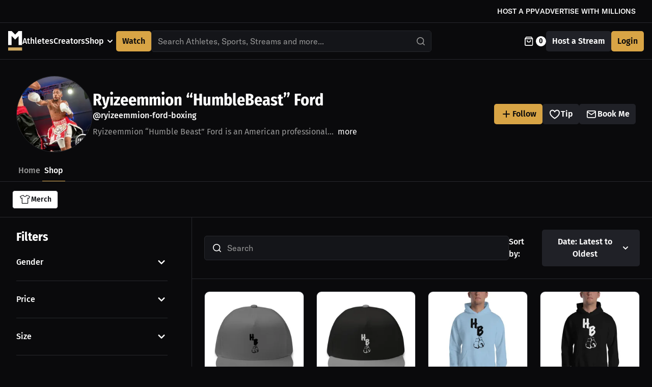

--- FILE ---
content_type: text/html; charset=utf-8
request_url: https://millions.co/ryizeemmion-ford-boxing/merch
body_size: 6155
content:
<!DOCTYPE html><html lang="en"><head><meta charSet="utf-8"/><title>Ryizeemmion “HumbleBeast” Ford: Streams, Merchandise, Personal Videos | MILLIONS</title><link rel="canonical" href="https://millions.co/ryizeemmion-ford-boxing/merch"/><meta http-equiv="delegate-ch" content="sec-ch-width https://cdn-media.millions.co; sec-ch-dpr https://cdn-media.millions.co; sec-ch-viewport-width https://cdn-media.millions.co;"/><link rel="icon" href="/favicon.png"/><meta name="title" content="Ryizeemmion “HumbleBeast” Ford: Streams, Merchandise, Personal Videos | MILLIONS"/><meta name="description" content="Ryizeemmion “Humble Beast” Ford is an American professional boxer in the lightweight division.  He has a record of 6-1 with 4 KOs.  He was born and raised in Alliance, Ohio and that’s where he still lives today.  His trainers are Lorenzo Scott and Greg Sampson. Ryizeemmion “HumbleBeast” Ford: Watch live streams, buy Ryizeemmion “HumbleBeast” Ford merch, ask questions, and get answered on MILLIONS."/><meta name="viewport" content="width=device-width, initial-scale=1.0, maximum-scale=1.0, user-scalable=no"/><meta property="fb:app_id" content="1104937673457222"/><meta property="og:type" content="website"/><meta property="og:url" content="https://millions.co/ryizeemmion-ford-boxing/merch"/><meta property="og:title" content="Ryizeemmion “HumbleBeast” Ford: Streams, Merchandise, Personal Videos | MILLIONS"/><meta property="og:description" content="Ryizeemmion “Humble Beast” Ford is an American professional boxer in the lightweight division.  He has a record of 6-1 with 4 KOs.  He was born and raised in Alliance, Ohio and that’s where he still lives today.  His trainers are Lorenzo Scott and Greg Sampson. Ryizeemmion “HumbleBeast” Ford: Watch live streams, buy Ryizeemmion “HumbleBeast” Ford merch, ask questions, and get answered on MILLIONS."/><meta property="og:image" content="https://cdn.millions.co/athlete/ca8d698a-78ed-41a7-afc2-97642a4d1819-1618775400679.jpeg"/><meta property="twitter:card" content="summary_large_image"/><meta property="twitter:url" content="https://millions.co/ryizeemmion-ford-boxing/merch"/><meta property="twitter:title" content="Ryizeemmion “HumbleBeast” Ford: Streams, Merchandise, Personal Videos | MILLIONS"/><meta property="twitter:description" content="Ryizeemmion “Humble Beast” Ford is an American professional boxer in the lightweight division.  He has a record of 6-1 with 4 KOs.  He was born and raised in Alliance, Ohio and that’s where he still lives today.  His trainers are Lorenzo Scott and Greg Sampson. Ryizeemmion “HumbleBeast” Ford: Watch live streams, buy Ryizeemmion “HumbleBeast” Ford merch, ask questions, and get answered on MILLIONS."/><meta property="twitter:image" content="https://cdn.millions.co/athlete/ca8d698a-78ed-41a7-afc2-97642a4d1819-1618775400679.jpeg"/><link rel="preload" as="image" href="https://cdn.millions.co/images/logos/mobile-logo-white.svg"/><meta name="next-head-count" content="20"/><link rel="preload" href="https://cdn.millions.co/fonts/Montserrat-Regular.ttf" as="font" crossorigin=""/><link rel="preload" href="https://cdn.millions.co/fonts/Montserrat-Medium.ttf" as="font" crossorigin=""/><link rel="preload" href="https://cdn.millions.co/fonts/Montserrat-ExtraBold.ttf" as="font" crossorigin=""/><link rel="preload" href="https://cdn.millions.co/fonts/Montserrat-Bold.ttf" as="font" crossorigin=""/><link rel="preload" href="https://cdn.millions.co/fonts/Montserrat-SemiBold.ttf" as="font" crossorigin=""/><link rel="preload" href="https://cdn.millions.co/fonts/Montserrat-Black.ttf" as="font" crossorigin=""/><link rel="preload" href="https://cdn.millions.co/fonts/GT-America-Standard-Regular.woff2" as="font" type="font/woff2" crossorigin=""/><link rel="preload" href="https://cdn.millions.co/fonts/GT-America-Standard-Medium.woff2" as="font" type="font/woff2" crossorigin=""/><link rel="preload" href="https://cdn.millions.co/fonts/GT-America-Compressed-Bold.woff2" as="font" type="font/woff2" crossorigin=""/><link rel="preload" href="https://cdn.millions.co/fonts/GT-America-Standard-Black.woff2" as="font" type="font/woff2" crossorigin=""/><link rel="preload" href="https://cdn.millions.co/fonts/GT-America-Expanded-Black-Italic.woff2" as="font" type="font/woff2" crossorigin=""/><link rel="preload" href="https://cdn.millions.co/fonts/FiraSans-Regular.ttf" as="font" crossorigin=""/><link rel="preload" href="https://cdn.millions.co/fonts/FiraSans-Medium.ttf" as="font" crossorigin=""/><link rel="preload" href="https://cdn.millions.co/fonts/FiraSans-SemiBold.ttf" as="font" crossorigin=""/><link rel="preload" href="https://cdn.millions.co/fonts/FiraSansCondensed-Bold.ttf" as="font" crossorigin=""/><link rel="preload" href="https://cdn.millions.co/_next/static/css/d56ac74ce97348a4.css" as="style"/><link rel="stylesheet" href="https://cdn.millions.co/_next/static/css/d56ac74ce97348a4.css" data-n-g=""/><link rel="preload" href="https://cdn.millions.co/_next/static/css/ff08a2e0bc8433c6.css" as="style"/><link rel="stylesheet" href="https://cdn.millions.co/_next/static/css/ff08a2e0bc8433c6.css" data-n-p=""/><link rel="preload" href="https://cdn.millions.co/_next/static/css/be7e990cc5c2c99c.css" as="style"/><link rel="stylesheet" href="https://cdn.millions.co/_next/static/css/be7e990cc5c2c99c.css" data-n-p=""/><link rel="preload" href="https://cdn.millions.co/_next/static/css/f0b49621ff44c8e9.css" as="style"/><link rel="stylesheet" href="https://cdn.millions.co/_next/static/css/f0b49621ff44c8e9.css" data-n-p=""/><link rel="preload" href="https://cdn.millions.co/_next/static/css/ac3acd7e72848b87.css" as="style"/><link rel="stylesheet" href="https://cdn.millions.co/_next/static/css/ac3acd7e72848b87.css" data-n-p=""/><link rel="preload" href="https://cdn.millions.co/_next/static/css/dd3d860ee5ae600d.css" as="style"/><link rel="stylesheet" href="https://cdn.millions.co/_next/static/css/dd3d860ee5ae600d.css" data-n-p=""/><link rel="preload" href="https://cdn.millions.co/_next/static/css/63a57bfcd0cca1ca.css" as="style"/><link rel="stylesheet" href="https://cdn.millions.co/_next/static/css/63a57bfcd0cca1ca.css"/><link rel="preload" href="https://cdn.millions.co/_next/static/css/f0e34ec7a56704ba.css" as="style"/><link rel="stylesheet" href="https://cdn.millions.co/_next/static/css/f0e34ec7a56704ba.css"/><noscript data-n-css=""></noscript><script defer="" nomodule="" src="https://cdn.millions.co/_next/static/chunks/polyfills-c67a75d1b6f99dc8.js"></script><script defer="" src="https://cdn.millions.co/_next/static/chunks/3265.d0f174de6fa2f2a4.js"></script><script defer="" src="https://cdn.millions.co/_next/static/chunks/1815.bc4520e622a87d27.js"></script><script src="https://cdn.millions.co/_next/static/chunks/webpack-b6a6b9e9a3d3cb7a.js" defer=""></script><script src="https://cdn.millions.co/_next/static/chunks/framework-5ccac30e2ba32021.js" defer=""></script><script src="https://cdn.millions.co/_next/static/chunks/main-c8af80526c241f3a.js" defer=""></script><script src="https://cdn.millions.co/_next/static/chunks/pages/_app-a920248abd591392.js" defer=""></script><script src="https://cdn.millions.co/_next/static/chunks/29107295-b133b9f0bd8c6f37.js" defer=""></script><script src="https://cdn.millions.co/_next/static/chunks/ea88be26-de8d7ac70b875bf1.js" defer=""></script><script src="https://cdn.millions.co/_next/static/chunks/9317-ccdd938a7122deab.js" defer=""></script><script src="https://cdn.millions.co/_next/static/chunks/3036-015fe239f1558e95.js" defer=""></script><script src="https://cdn.millions.co/_next/static/chunks/8834-1fa0b02ecc324acc.js" defer=""></script><script src="https://cdn.millions.co/_next/static/chunks/5885-eb3c691177278935.js" defer=""></script><script src="https://cdn.millions.co/_next/static/chunks/8042-373b2f2140a7c354.js" defer=""></script><script src="https://cdn.millions.co/_next/static/chunks/6422-067f75d9ac2b60fd.js" defer=""></script><script src="https://cdn.millions.co/_next/static/chunks/6163-34019c1015c65909.js" defer=""></script><script src="https://cdn.millions.co/_next/static/chunks/1481-45e1fb8b9289d291.js" defer=""></script><script src="https://cdn.millions.co/_next/static/chunks/5594-beedddecdefb95d3.js" defer=""></script><script src="https://cdn.millions.co/_next/static/chunks/9260-679757d5d0855fb8.js" defer=""></script><script src="https://cdn.millions.co/_next/static/chunks/1852-55f4c37da2fffc8e.js" defer=""></script><script src="https://cdn.millions.co/_next/static/chunks/7842-db884ae39008d639.js" defer=""></script><script src="https://cdn.millions.co/_next/static/chunks/6664-742b223473b6db1d.js" defer=""></script><script src="https://cdn.millions.co/_next/static/chunks/6246-40d4d9d396aa1617.js" defer=""></script><script src="https://cdn.millions.co/_next/static/chunks/2707-a896f308c08423fb.js" defer=""></script><script src="https://cdn.millions.co/_next/static/chunks/1362-785210c2c9d1fd62.js" defer=""></script><script src="https://cdn.millions.co/_next/static/chunks/3911-a5afab6e2f3f841e.js" defer=""></script><script src="https://cdn.millions.co/_next/static/chunks/2604-0afa2e2cb7bbd415.js" defer=""></script><script src="https://cdn.millions.co/_next/static/chunks/7454-925916eeb1b0e0f0.js" defer=""></script><script src="https://cdn.millions.co/_next/static/chunks/2741-493482fe273cc51b.js" defer=""></script><script src="https://cdn.millions.co/_next/static/chunks/6415-60e57f6459e7d59e.js" defer=""></script><script src="https://cdn.millions.co/_next/static/chunks/417-afb94771cea7a9c6.js" defer=""></script><script src="https://cdn.millions.co/_next/static/chunks/3468-893be08ee6aeb022.js" defer=""></script><script src="https://cdn.millions.co/_next/static/chunks/2940-5ec597be07b4810f.js" defer=""></script><script src="https://cdn.millions.co/_next/static/chunks/9251-b165712d2f0e09d5.js" defer=""></script><script src="https://cdn.millions.co/_next/static/chunks/pages/%5BathleteSlug%5D/merch-4c891d862549e1e5.js" defer=""></script><script src="https://cdn.millions.co/_next/static/hHYN30Kz_MEPK5Fka9ESM/_buildManifest.js" defer=""></script><script src="https://cdn.millions.co/_next/static/hHYN30Kz_MEPK5Fka9ESM/_ssgManifest.js" defer=""></script></head><body><div id="__next" data-reactroot=""></div><script id="__NEXT_DATA__" type="application/json">{"props":{"pageProps":{"apolloState":{"data":{"UserHashtag:670":{"__typename":"UserHashtag","id":670,"name":"Lightweight"},"UserHashtag:958":{"__typename":"UserHashtag","id":958,"name":"USA"},"UserHashtag:977":{"__typename":"UserHashtag","id":977,"name":"Ohio"},"Store:ca8d698a-78ed-41a7-afc2-97642a4d1819":{"__typename":"Store","id":"ca8d698a-78ed-41a7-afc2-97642a4d1819","slug":"ryizeemmion-ford-boxing","lastName":"Ford","firstName":"Ryizeemmion","role":"Athlete","socialMedia":[{"__typename":"SocialMedia","url":"https://x.com/MrEasywork","type":"Twitter"},{"__typename":"SocialMedia","url":"https://www.instagram.com/thehumblebeast__","type":"Instagram"},{"__typename":"SocialMedia","url":"https://www.youtube.com/@ryizeemmionford3585","type":"Youtube"}],"amas":null,"status":null,"nextStream":null,"hashtags":[{"__ref":"UserHashtag:670"},{"__ref":"UserHashtag:958"},{"__ref":"UserHashtag:977"}],"hasMerch":true,"hasAma":false,"hasMediaPost":false,"hasProducts":false,"hasMemorabilia":false,"hasPureProducts":false,"hasExperiences":false,"hasStreams":false,"hasActiveStreams":false,"hasArticle":false,"storeDetails":{"__ref":"StoreDetails:f49d142f-8a46-4c00-a537-adee0cb4034d"}},"ROOT_QUERY":{"__typename":"Query","store({\"input\":{\"slug\":\"ryizeemmion-ford-boxing\"}})":{"__ref":"Store:ca8d698a-78ed-41a7-afc2-97642a4d1819"},"featuredPpvEvents":[{"__ref":"FeaturedPpvEvent:26f4ed76-f76d-4352-adf9-f612ff465260"},{"__ref":"FeaturedPpvEvent:2f6ea55f-b731-4545-b0ea-9c09430f69ff"},{"__ref":"FeaturedPpvEvent:13cdcf7c-98d7-4ce1-be99-35022be4556d"},{"__ref":"FeaturedPpvEvent:292d0c57-85f1-4c94-8820-5fe0169bb94f"}],"getMerchProducts:{\"input\":{\"storeSlug\":\"ryizeemmion-ford-boxing\",\"limit\":18,\"orderBy\":\"Date\",\"direction\":\"DESC\",\"storeIds\":[]}}":{"__typename":"MerchProductList","entities":[{"__ref":"MerchProduct:1759"},{"__ref":"MerchProduct:1758"},{"__ref":"MerchProduct:1757"},{"__ref":"MerchProduct:1756"},{"__ref":"MerchProduct:1751"},{"__ref":"MerchProduct:1750"},{"__ref":"MerchProduct:1749"},{"__ref":"MerchProduct:1748"},{"__ref":"MerchProduct:1747"},{"__ref":"MerchProduct:1744"},{"__ref":"MerchProduct:1743"},{"__ref":"MerchProduct:1736"}],"total":12,"offset":0,"limit":18,"filters":{"__typename":"MerchProductFilerResponse","price":[23.03,44.38],"genderV2":[{"__typename":"GenderFilterV2","name":"Male"},{"__typename":"GenderFilterV2","name":"Female"}],"type":[{"__typename":"MerchProductTypeFilter","name":"Hat"},{"__typename":"MerchProductTypeFilter","name":"Hoodie"},{"__typename":"MerchProductTypeFilter","name":"TShirt"}],"size":[{"__typename":"MerchProductSizeFilter","name":"XS"},{"__typename":"MerchProductSizeFilter","name":"S"},{"__typename":"MerchProductSizeFilter","name":"M"},{"__typename":"MerchProductSizeFilter","name":"L"},{"__typename":"MerchProductSizeFilter","name":"XL"},{"__typename":"MerchProductSizeFilter","name":"2XL"},{"__typename":"MerchProductSizeFilter","name":"3XL"},{"__typename":"MerchProductSizeFilter","name":"4XL"},{"__typename":"MerchProductSizeFilter","name":"5XL"}],"color":[{"__typename":"MerchProductColorFilter","color":"Aqua","colorCode":"#008db5","colorCode2":null},{"__typename":"MerchProductColorFilter","color":"Army","colorCode":"#5f5849","colorCode2":null},{"__typename":"MerchProductColorFilter","color":"Ash","colorCode":"#f0f1ea","colorCode2":null},{"__typename":"MerchProductColorFilter","color":"Asphalt","colorCode":"#52514f","colorCode2":null},{"__typename":"MerchProductColorFilter","color":"Athletic Heather","colorCode":"#cececc","colorCode2":null},{"__typename":"MerchProductColorFilter","color":"Autumn","colorCode":"#c85313","colorCode2":null},{"__typename":"MerchProductColorFilter","color":"Berry","colorCode":"#c02773","colorCode2":null},{"__typename":"MerchProductColorFilter","color":"Black","colorCode":"#0b0b0b","colorCode2":null},{"__typename":"MerchProductColorFilter","color":"Black","colorCode":"#0c0c0c","colorCode2":null},{"__typename":"MerchProductColorFilter","color":"Black","colorCode":"#24292f","colorCode2":null},{"__typename":"MerchProductColorFilter","color":"Black Heather","colorCode":"#0b0b0b","colorCode2":null},{"__typename":"MerchProductColorFilter","color":"Black/ Grey","colorCode":"#24292f","colorCode2":"#4d464d"},{"__typename":"MerchProductColorFilter","color":"Black/ Red","colorCode":"#25292e","colorCode2":"#ee344b"},{"__typename":"MerchProductColorFilter","color":"Brown","colorCode":"#322622","colorCode2":null},{"__typename":"MerchProductColorFilter","color":"Burnt Orange","colorCode":"#ed8043","colorCode2":null},{"__typename":"MerchProductColorFilter","color":"Dark Grey Heather","colorCode":"#3E3C3D","colorCode2":null},{"__typename":"MerchProductColorFilter","color":"Dark Heather","colorCode":"#47484d","colorCode2":null},{"__typename":"MerchProductColorFilter","color":"Forest","colorCode":"#223e25","colorCode2":null},{"__typename":"MerchProductColorFilter","color":"Gold","colorCode":"#ff9e00","colorCode2":null},{"__typename":"MerchProductColorFilter","color":"Grey","colorCode":"#9d9ca1","colorCode2":null},{"__typename":"MerchProductColorFilter","color":"Heather Deep Teal","colorCode":"#447085","colorCode2":null},{"__typename":"MerchProductColorFilter","color":"Heather Dust","colorCode":"#e5d9c9","colorCode2":null},{"__typename":"MerchProductColorFilter","color":"Heather Forest","colorCode":"#28332e","colorCode2":null},{"__typename":"MerchProductColorFilter","color":"Heather Midnight Navy","colorCode":"#302d4b","colorCode2":null},{"__typename":"MerchProductColorFilter","color":"Heather Mint","colorCode":"#b2ebcf","colorCode2":null},{"__typename":"MerchProductColorFilter","color":"Heather Orange","colorCode":"#ff6f4e","colorCode2":null},{"__typename":"MerchProductColorFilter","color":"Heather Orchid","colorCode":"#c2878e","colorCode2":null},{"__typename":"MerchProductColorFilter","color":"Heather Prism Dusty Blue","colorCode":"#a5c8bc","colorCode2":null},{"__typename":"MerchProductColorFilter","color":"Heather Prism Ice Blue","colorCode":"#c3e2e3","colorCode2":null},{"__typename":"MerchProductColorFilter","color":"Heather Prism Lilac","colorCode":"#deafcd","colorCode2":null},{"__typename":"MerchProductColorFilter","color":"Heather Prism Mint","colorCode":"#aad5b9","colorCode2":null},{"__typename":"MerchProductColorFilter","color":"Heather Prism Peach","colorCode":"#f3c2b2","colorCode2":null},{"__typename":"MerchProductColorFilter","color":"Heather Raspberry","colorCode":"#d23d62","colorCode2":null},{"__typename":"MerchProductColorFilter","color":"Heather True Royal","colorCode":"#536ba7","colorCode2":null},{"__typename":"MerchProductColorFilter","color":"Indigo Blue","colorCode":"#395d82","colorCode2":null},{"__typename":"MerchProductColorFilter","color":"Irish Green","colorCode":"#1d9345","colorCode2":null},{"__typename":"MerchProductColorFilter","color":"Kelly","colorCode":"#1a9462","colorCode2":null},{"__typename":"MerchProductColorFilter","color":"Leaf","colorCode":"#5c9346","colorCode2":null},{"__typename":"MerchProductColorFilter","color":"Light Blue","colorCode":"#a1c5e1","colorCode2":null},{"__typename":"MerchProductColorFilter","color":"Light Blue","colorCode":"#cfd5e1","colorCode2":null},{"__typename":"MerchProductColorFilter","color":"Light Pink","colorCode":"#f3d4e3","colorCode2":null},{"__typename":"MerchProductColorFilter","color":"Lilac","colorCode":"#efbbe3","colorCode2":null},{"__typename":"MerchProductColorFilter","color":"Maroon","colorCode":"#47171c","colorCode2":null},{"__typename":"MerchProductColorFilter","color":"Mauve","colorCode":"#bf6e6e","colorCode2":null},{"__typename":"MerchProductColorFilter","color":"Mustard","colorCode":"#eda027","colorCode2":null},{"__typename":"MerchProductColorFilter","color":"Navy","colorCode":"#131928","colorCode2":null},{"__typename":"MerchProductColorFilter","color":"Navy","colorCode":"#212642","colorCode2":null},{"__typename":"MerchProductColorFilter","color":"Ocean Blue","colorCode":"#a9dff6","colorCode2":null},{"__typename":"MerchProductColorFilter","color":"Olive","colorCode":"#5b642f","colorCode2":null},{"__typename":"MerchProductColorFilter","color":"Oxblood Black","colorCode":"#2c1013","colorCode2":null},{"__typename":"MerchProductColorFilter","color":"Pink","colorCode":"#fdbfc7","colorCode2":null},{"__typename":"MerchProductColorFilter","color":"Red","colorCode":"#b81530","colorCode2":null},{"__typename":"MerchProductColorFilter","color":"Red","colorCode":"#d0071e","colorCode2":null},{"__typename":"MerchProductColorFilter","color":"Red","colorCode":"#da0a1a","colorCode2":null},{"__typename":"MerchProductColorFilter","color":"Royal Blue","colorCode":"#004074","colorCode2":null},{"__typename":"MerchProductColorFilter","color":"Silver","colorCode":"#e3e3dd","colorCode2":null},{"__typename":"MerchProductColorFilter","color":"Soft Cream","colorCode":"#e7d4c0","colorCode2":null},{"__typename":"MerchProductColorFilter","color":"Sport Grey","colorCode":"#9b969c","colorCode2":null},{"__typename":"MerchProductColorFilter","color":"Steel Blue","colorCode":"#668ea7","colorCode2":null},{"__typename":"MerchProductColorFilter","color":"True Royal","colorCode":"#01408d","colorCode2":null},{"__typename":"MerchProductColorFilter","color":"White","colorCode":"#ffffff","colorCode2":null},{"__typename":"MerchProductColorFilter","color":"Yellow","colorCode":"#ffd667","colorCode2":null}],"sports":[{"__ref":"StoreSportsFilter:1"}]}}},"Store:f16cb482-96a1-43d3-97ce-bdb566bf4042":{"__typename":"Store","id":"f16cb482-96a1-43d3-97ce-bdb566bf4042","slug":"ck_fighting"},"User:f16cb482-96a1-43d3-97ce-bdb566bf4042":{"__typename":"User","id":"f16cb482-96a1-43d3-97ce-bdb566bf4042"},"User:e330c8e0-c279-471c-b58f-49e545acefba":{"__typename":"User","id":"e330c8e0-c279-471c-b58f-49e545acefba"},"User:34080da2-4f78-470e-a562-45d1c619bc7e":{"__typename":"User","id":"34080da2-4f78-470e-a562-45d1c619bc7e"},"User:93091895-2c7d-4b7e-9eaa-3380922c1c5b":{"__typename":"User","id":"93091895-2c7d-4b7e-9eaa-3380922c1c5b"},"User:39616126-215d-419a-bc40-6c4c8bd3b244":{"__typename":"User","id":"39616126-215d-419a-bc40-6c4c8bd3b244"},"User:3fc39883-834f-4991-945e-9bf4381c308e":{"__typename":"User","id":"3fc39883-834f-4991-945e-9bf4381c308e"},"User:b7da27da-34e3-4c46-ba05-2fb1d7be3ed8":{"__typename":"User","id":"b7da27da-34e3-4c46-ba05-2fb1d7be3ed8"},"User:030b9061-2695-4641-a664-79b1ad0fdef3":{"__typename":"User","id":"030b9061-2695-4641-a664-79b1ad0fdef3"},"User:276c77d5-4480-4c53-8291-36fcbe836a5b":{"__typename":"User","id":"276c77d5-4480-4c53-8291-36fcbe836a5b"},"User:8417eb31-68fe-4efc-9ae5-880e4b3d0ea0":{"__typename":"User","id":"8417eb31-68fe-4efc-9ae5-880e4b3d0ea0"},"User:991482e2-3841-4c7f-b80e-c9eb77220cc5":{"__typename":"User","id":"991482e2-3841-4c7f-b80e-c9eb77220cc5"},"User:ca10624e-8c7c-4fb2-9c7d-c2e9904798e2":{"__typename":"User","id":"ca10624e-8c7c-4fb2-9c7d-c2e9904798e2"},"User:a8f6fa4f-86b1-4d1f-8f24-a236b8b18e4e":{"__typename":"User","id":"a8f6fa4f-86b1-4d1f-8f24-a236b8b18e4e"},"User:8670543c-07c3-4899-ae43-4f6cca41a72f":{"__typename":"User","id":"8670543c-07c3-4899-ae43-4f6cca41a72f"},"User:0fb66a4e-86bc-4d90-8cf7-2984a2eaad10":{"__typename":"User","id":"0fb66a4e-86bc-4d90-8cf7-2984a2eaad10"},"User:7ab68c84-c652-4168-b33f-dd6f3ebf9a84":{"__typename":"User","id":"7ab68c84-c652-4168-b33f-dd6f3ebf9a84"},"User:f21a9a4f-84e7-4016-a455-5e21f96c9197":{"__typename":"User","id":"f21a9a4f-84e7-4016-a455-5e21f96c9197"},"User:2225e590-5139-471a-8f80-05946a040751":{"__typename":"User","id":"2225e590-5139-471a-8f80-05946a040751"},"User:0dacee7f-2fb9-400f-b920-5cd56ae4c6f4":{"__typename":"User","id":"0dacee7f-2fb9-400f-b920-5cd56ae4c6f4"},"User:11679806-d67e-4c3e-ba8d-f2d9e095ab75":{"__typename":"User","id":"11679806-d67e-4c3e-ba8d-f2d9e095ab75"},"User:5050f51f-35be-4564-8527-d8c1413a3a35":{"__typename":"User","id":"5050f51f-35be-4564-8527-d8c1413a3a35"},"User:c7b29b5a-5497-412d-8d48-d7e5ed263f9e":{"__typename":"User","id":"c7b29b5a-5497-412d-8d48-d7e5ed263f9e"},"User:28ad8f28-2b9f-4686-b869-e6b7eb4eb795":{"__typename":"User","id":"28ad8f28-2b9f-4686-b869-e6b7eb4eb795"},"User:4bd8fe5c-2d7a-4ce0-8e08-f6973aeee30a":{"__typename":"User","id":"4bd8fe5c-2d7a-4ce0-8e08-f6973aeee30a"},"User:0c840a98-57ad-4476-ab6f-c6d8f66a181b":{"__typename":"User","id":"0c840a98-57ad-4476-ab6f-c6d8f66a181b"},"User:d44f0211-dfa0-4613-8357-137424f3d849":{"__typename":"User","id":"d44f0211-dfa0-4613-8357-137424f3d849"},"Stream:d5a63351-b1a7-49de-b04c-26fc159474df":{"__typename":"Stream","id":"d5a63351-b1a7-49de-b04c-26fc159474df","slug":"ck-fighting-3-run-back-2","name":"CK Fighting 3 \"Run It Back\"","imageURL":"https://cdn.millions.co/stream/d5a63351-b1a7-49de-b04c-26fc159474df-1768086876797.PNG","price":29.99,"description":"\"\u003cp\u003eCK Fighting 3: Jefferson vs Khatana. Live from Gino\u0026#39;s Banquet Hall in Hover Indiana on January 24th, 2026 at 6pm CT\u003c/p\u003e\"","isFree":false,"streamStatus":"Ended","scheduleDateUtc":"2026-01-25T00:00:00.000Z","store":{"__ref":"Store:f16cb482-96a1-43d3-97ce-bdb566bf4042"},"participants":[{"__ref":"User:f16cb482-96a1-43d3-97ce-bdb566bf4042"},{"__ref":"User:e330c8e0-c279-471c-b58f-49e545acefba"},{"__ref":"User:34080da2-4f78-470e-a562-45d1c619bc7e"},{"__ref":"User:93091895-2c7d-4b7e-9eaa-3380922c1c5b"},{"__ref":"User:39616126-215d-419a-bc40-6c4c8bd3b244"},{"__ref":"User:3fc39883-834f-4991-945e-9bf4381c308e"},{"__ref":"User:b7da27da-34e3-4c46-ba05-2fb1d7be3ed8"},{"__ref":"User:030b9061-2695-4641-a664-79b1ad0fdef3"},{"__ref":"User:276c77d5-4480-4c53-8291-36fcbe836a5b"},{"__ref":"User:8417eb31-68fe-4efc-9ae5-880e4b3d0ea0"},{"__ref":"User:991482e2-3841-4c7f-b80e-c9eb77220cc5"},{"__ref":"User:ca10624e-8c7c-4fb2-9c7d-c2e9904798e2"},{"__ref":"User:a8f6fa4f-86b1-4d1f-8f24-a236b8b18e4e"},{"__ref":"User:8670543c-07c3-4899-ae43-4f6cca41a72f"},{"__ref":"User:0fb66a4e-86bc-4d90-8cf7-2984a2eaad10"},{"__ref":"User:7ab68c84-c652-4168-b33f-dd6f3ebf9a84"},{"__ref":"User:f21a9a4f-84e7-4016-a455-5e21f96c9197"},{"__ref":"User:2225e590-5139-471a-8f80-05946a040751"},{"__ref":"User:0dacee7f-2fb9-400f-b920-5cd56ae4c6f4"},{"__ref":"User:11679806-d67e-4c3e-ba8d-f2d9e095ab75"},{"__ref":"User:5050f51f-35be-4564-8527-d8c1413a3a35"},{"__ref":"User:c7b29b5a-5497-412d-8d48-d7e5ed263f9e"},{"__ref":"User:28ad8f28-2b9f-4686-b869-e6b7eb4eb795"},{"__ref":"User:4bd8fe5c-2d7a-4ce0-8e08-f6973aeee30a"},{"__ref":"User:0c840a98-57ad-4476-ab6f-c6d8f66a181b"},{"__ref":"User:d44f0211-dfa0-4613-8357-137424f3d849"}]},"FeaturedPpvEvent:26f4ed76-f76d-4352-adf9-f612ff465260":{"__typename":"FeaturedPpvEvent","id":"26f4ed76-f76d-4352-adf9-f612ff465260","orderIndex":1,"stream":{"__ref":"Stream:d5a63351-b1a7-49de-b04c-26fc159474df"}},"Store:b151c4f6-6b10-4b5b-b28e-b013c2451b5a":{"__typename":"Store","id":"b151c4f6-6b10-4b5b-b28e-b013c2451b5a","slug":"tng_boxing"},"Stream:deb7f36d-5421-4af6-9be1-2d0da888ab99":{"__typename":"Stream","id":"deb7f36d-5421-4af6-9be1-2d0da888ab99","slug":"next-generation-tng-boxing","name":"THE NEXT GENERATION TNG BOXING","imageURL":"https://cdn.millions.co/stream/2cc8d373-4a83-4bdb-8adb-ca316bd17fcf-0.jpeg","price":15,"description":"\"\u003cp\u003e\u003c/p\u003e\"","isFree":false,"streamStatus":"Scheduled","scheduleDateUtc":"2026-01-31T23:00:00.000Z","store":{"__ref":"Store:b151c4f6-6b10-4b5b-b28e-b013c2451b5a"},"participants":[]},"FeaturedPpvEvent:2f6ea55f-b731-4545-b0ea-9c09430f69ff":{"__typename":"FeaturedPpvEvent","id":"2f6ea55f-b731-4545-b0ea-9c09430f69ff","orderIndex":2,"stream":{"__ref":"Stream:deb7f36d-5421-4af6-9be1-2d0da888ab99"}},"Store:2ce70a8d-0036-4029-9dad-7e01bc0ca02e":{"__typename":"Store","id":"2ce70a8d-0036-4029-9dad-7e01bc0ca02e","slug":"gnosiscombatsports"},"User:2ce70a8d-0036-4029-9dad-7e01bc0ca02e":{"__typename":"User","id":"2ce70a8d-0036-4029-9dad-7e01bc0ca02e"},"Stream:1548afb2-5baf-446a-a8f9-45df143d2243":{"__typename":"Stream","id":"1548afb2-5baf-446a-a8f9-45df143d2243","slug":"gcs-pankration-4","name":"GCS Pankration 4","imageURL":"https://cdn.millions.co/stream/03eea2b9-dec8-41cc-aa6b-ee67401efdd5-0.jpeg","price":23,"description":"\"\u003cp\u003eJoin us on Saturday, January 24th, 2026, from 2:00–5:00 PM for Gnosis Combat Pankration #4, an adrenaline-pumping live MMA fight event featuring elite fighters showcasing their skills in the ancient art of Pankration – a hybrid martial art combining grappling and striking.\u003c/p\u003e\"","isFree":false,"streamStatus":"Cancelled","scheduleDateUtc":"2026-01-24T20:15:00.000Z","store":{"__ref":"Store:2ce70a8d-0036-4029-9dad-7e01bc0ca02e"},"participants":[{"__ref":"User:2ce70a8d-0036-4029-9dad-7e01bc0ca02e"}]},"FeaturedPpvEvent:13cdcf7c-98d7-4ce1-be99-35022be4556d":{"__typename":"FeaturedPpvEvent","id":"13cdcf7c-98d7-4ce1-be99-35022be4556d","orderIndex":3,"stream":{"__ref":"Stream:1548afb2-5baf-446a-a8f9-45df143d2243"}},"Store:5287e453-73e3-4ca2-8f60-0938aaf68e1e":{"__typename":"Store","id":"5287e453-73e3-4ca2-8f60-0938aaf68e1e","slug":"ruthlessmade"},"Stream:7428581e-9446-4892-a078-8e84cf916458":{"__typename":"Stream","id":"7428581e-9446-4892-a078-8e84cf916458","slug":"ruthless-made-presents-round-13","name":"Ruthless Made Presents Round 13","imageURL":"https://cdn.millions.co/stream/7428581e-9446-4892-a078-8e84cf916458-1769020129510.png","price":25,"description":"\"\u003cp\u003eYoung Guardians Boxing Club presents Ruthless Made: Round 13, a high-energy USA Boxing–sanctioned amateur boxing event taking place Saturday, January 24 at All Belt Event in Delphos, Ohio. Expect nonstop action as elite amateur fighters step into the ring for a night built on discipline, intensity, and competitive grit.\u003c/p\u003e\"","isFree":false,"streamStatus":"Paused","scheduleDateUtc":"2026-01-25T00:00:00.000Z","store":{"__ref":"Store:5287e453-73e3-4ca2-8f60-0938aaf68e1e"},"participants":[]},"FeaturedPpvEvent:292d0c57-85f1-4c94-8820-5fe0169bb94f":{"__typename":"FeaturedPpvEvent","id":"292d0c57-85f1-4c94-8820-5fe0169bb94f","orderIndex":4,"stream":{"__ref":"Stream:7428581e-9446-4892-a078-8e84cf916458"}},"StoreDetails:f49d142f-8a46-4c00-a537-adee0cb4034d":{"__typename":"StoreDetails","id":"f49d142f-8a46-4c00-a537-adee0cb4034d","storeName":"Ryizeemmion “HumbleBeast” Ford"},"MerchProduct:1759":{"__typename":"MerchProduct","id":1759,"title":"HB Signatures by Ryizeemmion Ford Hat, Black Logo","slug":"hat-hb-signatures-by-ryizeemmion-ford-hat-black-logo","mainImageUrl":"https://cdn.millions.co/merch/1759/4617-embroidery_front.png","minPrice":23.03,"store":{"__ref":"Store:ca8d698a-78ed-41a7-afc2-97642a4d1819"}},"MerchProduct:1758":{"__typename":"MerchProduct","id":1758,"title":"HB Signatures by Ryizeemmion Ford Hat, White Logo","slug":"hat-hb-signatures-by-ryizeemmion-ford-hat-white-logo","mainImageUrl":"https://cdn.millions.co/merch/1758/4615-embroidery_front.png","minPrice":23.03,"store":{"__ref":"Store:ca8d698a-78ed-41a7-afc2-97642a4d1819"}},"MerchProduct:1757":{"__typename":"MerchProduct","id":1757,"title":"HB Signatures by Ryizeemmion Ford, Hoodie, Black Logo","slug":"hoodie-hb-signatures-ryizeemmion-ford-hoodie-black-logo","mainImageUrl":"https://cdn.millions.co/merch/1754/10841-front.png","minPrice":44.38,"store":{"__ref":"Store:ca8d698a-78ed-41a7-afc2-97642a4d1819"}},"MerchProduct:1756":{"__typename":"MerchProduct","id":1756,"title":"HB Signatures by Ryizeemmion Ford, Hoodie, White Logo","slug":"hoodie-hb-signatures-ryizeemmion-ford-hoodie-white-logo","mainImageUrl":"https://cdn.millions.co/merch/1755/5530-front.png","minPrice":44.38,"store":{"__ref":"Store:ca8d698a-78ed-41a7-afc2-97642a4d1819"}},"MerchProduct:1751":{"__typename":"MerchProduct","id":1751,"title":"HB Signatures by Ryizeemmion Ford, T-Shirt, White Logo","slug":"tshirt-hb-signatures-ryizeemmion-ford-t-shirt-white-logo","mainImageUrl":"https://cdn.millions.co/merch/1751/9575-front.png","minPrice":27.11,"store":{"__ref":"Store:ca8d698a-78ed-41a7-afc2-97642a4d1819"}},"MerchProduct:1750":{"__typename":"MerchProduct","id":1750,"title":"HB Signatures by Ryizeemmion Ford, T-Shirt, Black Logo","slug":"tshirt-hb-signatures-ryizeemmion-ford-t-shirt-black-logo","mainImageUrl":"https://cdn.millions.co/merch/1750/9580-front.png","minPrice":27.11,"store":{"__ref":"Store:ca8d698a-78ed-41a7-afc2-97642a4d1819"}},"MerchProduct:1749":{"__typename":"MerchProduct","id":1749,"title":"Humble Beast by Ryizeemmion Ford Hat, White Logo","slug":"hat-humble-beast-by-ryizeemmion-ford-hat-white-logo-2","mainImageUrl":"https://cdn.millions.co/merch/1749/4615-embroidery_front.png","minPrice":23.03,"store":{"__ref":"Store:ca8d698a-78ed-41a7-afc2-97642a4d1819"}},"MerchProduct:1748":{"__typename":"MerchProduct","id":1748,"title":"Humble Beast by Ryizeemmion Ford Hat, White Logo","slug":"hat-humble-beast-by-ryizeemmion-ford-hat-white-logo","mainImageUrl":"https://cdn.millions.co/merch/1748/4617-embroidery_front.png","minPrice":23.03,"store":{"__ref":"Store:ca8d698a-78ed-41a7-afc2-97642a4d1819"}},"MerchProduct:1747":{"__typename":"MerchProduct","id":1747,"title":"Humble Beast by Ryizeemmion Ford, Hoodie, White Logo","slug":"hoodie-humble-beast-ryizeemmion-ford-hoodie-white-logo","mainImageUrl":"https://cdn.millions.co/merch/1745/5530-front.png","minPrice":44.38,"store":{"__ref":"Store:ca8d698a-78ed-41a7-afc2-97642a4d1819"}},"MerchProduct:1744":{"__typename":"MerchProduct","id":1744,"title":"Humble Beast by Ryizeemmion Ford, Hoodie, Black Logo","slug":"hoodie-humble-beast-ryizeemmion-ford-hoodie-black-logo","mainImageUrl":"https://cdn.millions.co/merch/1744/10841-front.png","minPrice":44.38,"store":{"__ref":"Store:ca8d698a-78ed-41a7-afc2-97642a4d1819"}},"MerchProduct:1743":{"__typename":"MerchProduct","id":1743,"title":"Humble Beast by Ryizeemmion Ford, T-Shirt, White Logo","slug":"tshirt-humble-beast-ryizeemmion-ford-t-shirt-white-logo","mainImageUrl":"https://cdn.millions.co/merch/1735/9575-front.png","minPrice":27.11,"store":{"__ref":"Store:ca8d698a-78ed-41a7-afc2-97642a4d1819"}},"MerchProduct:1736":{"__typename":"MerchProduct","id":1736,"title":"Humble Beast by Ryizeemmion Ford, T-Shirt, Black Logo","slug":"tshirt-humble-beast-ryizeemmion-ford-t-shirt-black-logo","mainImageUrl":"https://cdn.millions.co/merch/1734/9576-front.png","minPrice":27.11,"store":{"__ref":"Store:ca8d698a-78ed-41a7-afc2-97642a4d1819"}},"StoreSportsFilter:1":{"__typename":"StoreSportsFilter","id":1,"name":"Boxing"}}},"apollo":null}},"page":"/[athleteSlug]/merch","query":{"athleteSlug":"ryizeemmion-ford-boxing"},"buildId":"hHYN30Kz_MEPK5Fka9ESM","assetPrefix":"https://cdn.millions.co","isFallback":false,"dynamicIds":[13265,74019,61815],"gip":true,"scriptLoader":[]}</script></body></html>

--- FILE ---
content_type: text/css; charset=UTF-8
request_url: https://cdn.millions.co/_next/static/css/63a57bfcd0cca1ca.css
body_size: 25
content:
.Option_searchBarOption__fPkCO{display:flex;flex-flow:row nowrap;justify-content:flex-start;align-items:center}.SearchBar_searchBarWrapper__j3Zj1{z-index:4}.SearchBar_searchBarSelect__C6nMc{width:100%;max-width:100%}
/*# sourceMappingURL=63a57bfcd0cca1ca.css.map*/

--- FILE ---
content_type: text/css; charset=UTF-8
request_url: https://cdn.millions.co/_next/static/css/f0e34ec7a56704ba.css
body_size: 387
content:
.FiltersToggle_filterToggleButton__MvCUr{padding:0;border:none;background:none;cursor:pointer;outline:none}[disabled].FiltersToggle_filterToggleButton__MvCUr,[disabled].FiltersToggle_filterToggleButton__MvCUr>*{cursor:not-allowed;-webkit-user-select:none;-moz-user-select:none;-ms-user-select:none;user-select:none;pointer-events:none}.FiltersToggle_filterToggleButton__MvCUr{padding:16px 20px;height:100%;max-height:40px;display:flex;flex-flow:row nowrap;justify-content:space-between;align-items:center;background:#141519;border-radius:5px;border:1px solid #27282d;box-sizing:border-box;overflow:hidden;width:100%}@media screen and (min-width:1024px){.FiltersToggle_filterToggleButton__MvCUr{width:unset}}.FiltersToggle_filterToggleButton__MvCUr .FiltersToggle_filterToggleButtonTitle__PDJTn{color:#fff;white-space:nowrap;margin-right:80px;font-family:Fira Sans;font-size:14px;font-style:normal;font-weight:500;line-height:20px}.FiltersToggle_filterToggleButton__MvCUr .FiltersToggle_filterToggleButtonIcon__ojomr{min-width:18px;min-height:18px;color:#fff}.FiltersToggle_filtersModal__ETHc7[class*=modal]{background-color:#0a0a0c;margin-top:72px}@media screen and (min-width:1024px){.FiltersToggle_filtersModal__ETHc7[class*=modal]{margin-top:0}}.FiltersToggle_filtersModal__ETHc7[class*=modal][class*=size-medium]{padding:0;max-width:100vw;min-height:-moz-max-content;min-height:max-content;vertical-align:top;border-radius:0}
/*# sourceMappingURL=f0e34ec7a56704ba.css.map*/

--- FILE ---
content_type: text/css; charset=UTF-8
request_url: https://cdn.millions.co/_next/static/css/f0b49621ff44c8e9.css
body_size: 25024
content:
.Loader_loader__CiW41{position:absolute;top:0;right:0;bottom:0;left:0;display:flex;justify-content:center;align-items:center}.Loader_loader__CiW41.Loader_related__TaO_G{position:relative}.Loader_loader__CiW41:after{content:"";display:block;border-radius:50%;animation:Loader_lds-dual-ring__euzwi 1.2s linear infinite}.Loader_loader__CiW41.Loader_color-white__Om4OJ:after{border-style:solid;border-color:#fff transparent}.Loader_loader__CiW41.Loader_color-light-white__NIVcc:after{border-style:solid;border-color:hsla(0,0%,100%,.7) transparent}.Loader_loader__CiW41.Loader_color-black-gold__R6Osq:after,.Loader_loader__CiW41.Loader_color-black__fCDt_:after{border-style:solid;border-color:#000 transparent}.Loader_loader__CiW41.Loader_color-light-gray__MKJsA:after{border-style:solid;border-color:#e5e5e5 transparent}.Loader_loader__CiW41.Loader_color-cultured__jhPCn:after{border-style:solid;border-color:#f4f4f4 transparent}.Loader_loader__CiW41.Loader_color-dusty-grey__Ugwi3:after{border-style:solid;border-color:#999 transparent}.Loader_loader__CiW41.Loader_color-gainsboro__kUBeE:after{border-style:solid;border-color:#ddd transparent}.Loader_loader__CiW41.Loader_color-alto__MACVa:after{border-style:solid;border-color:#d5d5d5 transparent}.Loader_loader__CiW41.Loader_color-god-grey__aBIQb:after{border-style:solid;border-color:#1a1a1a transparent}.Loader_loader__CiW41.Loader_color-harvest-gold__YRWpE:after{border-style:solid;border-color:#d2ab64 transparent}.Loader_loader__CiW41.Loader_color-chateau-green__gbcEc:after{border-style:solid;border-color:#3ab45a transparent}.Loader_loader__CiW41.Loader_color-maximum-red__ak3ge:after{border-style:solid;border-color:#dc2626 transparent}.Loader_loader__CiW41.Loader_color-transparent-gold__cEZqd:after{border-style:solid;border-color:#d2ab64 transparent}.Loader_loader__CiW41.Loader_color-transparent__uxuAF:after{border-style:solid;border-color:transparent}.Loader_loader__CiW41.Loader_size-xSmall__wp6TO:after,.Loader_loader__CiW41.Loader_size-xxSmall__fbnNW:after{width:12px;height:12px;border-width:2px}.Loader_loader__CiW41.Loader_size-small__RAWjv:after{width:16px;height:16px;border-width:3px}.Loader_loader__CiW41.Loader_size-medium__Nw2Ak:after{width:20px;height:20px;border-width:3px}.Loader_loader__CiW41.Loader_size-large___PQdJ:after{width:26px;height:26px;border-width:4px}.Loader_loader__CiW41.Loader_size-xLarge__t1oW_:after{width:32px;height:32px;border-width:4px}.Loader_loader__CiW41.Loader_size-xxLarge___xxV_:after{width:60px;height:60px;border-width:10px}@keyframes Loader_lds-dual-ring__euzwi{0%{transform:rotate(0deg)}to{transform:rotate(1turn)}}.FourDotsLoader_fourDotsLoaderOverlay__svJkt{position:fixed;display:flex;justify-content:center;align-items:center;width:100vw;height:100vh;top:0;left:0;right:0;background:rgba(0,0,0,.8);z-index:1200}.FourDotsLoader_fourDotsLoaderLoaderWrapper__50Tea{display:flex;justify-content:center;align-items:center;padding:24px;width:100%;max-width:100%;height:100vh;border-radius:0;background-color:#fff;opacity:.9}@media screen and (min-width:480px){.FourDotsLoader_fourDotsLoaderLoaderWrapper__50Tea{max-width:175px;height:175px;border-radius:8px;opacity:1}}.FourDotsLoader_fourDotsLoaderLoader__reFy4{position:relative}.FourDotsLoader_dot__i2BB7{display:inline-block;position:relative;transform:translateX(-100%);left:-9999px;width:12px;height:12px;border-radius:6px;background-color:#000}.FourDotsLoader_dot-1__BxlFq{box-shadow:9999px 0 0 0 #d2ab64;animation:FourDotsLoader_dot-falling-1__d3Fon 1.2s linear infinite;animation-delay:.6s}.FourDotsLoader_dot-2__qF7Mm{box-shadow:10007px 0 0 0 #000;animation:FourDotsLoader_dot-falling-2__o8kn8 1.2s linear infinite;animation-delay:.4s}.FourDotsLoader_dot-3__Tau3j{box-shadow:10015px 0 0 0 #d2ab64;animation:FourDotsLoader_dot-falling-3__nACAR 1.2s linear infinite;animation-delay:.2s}.FourDotsLoader_dot-4__OyuIt{box-shadow:10023px 0 0 0 #000;animation:FourDotsLoader_dot-falling-4__N27Vd 1.2s linear infinite;animation-delay:0s}@keyframes FourDotsLoader_dot-falling-1__d3Fon{0%{box-shadow:9999px -8px 0 0 hsla(39,55%,61%,0)}25%,50%,75%{box-shadow:9999px 0 0 0 #d2ab64}to{box-shadow:9999px 8px 0 0 hsla(39,55%,61%,0)}}@keyframes FourDotsLoader_dot-falling-2__o8kn8{0%{box-shadow:10007px -8px 0 0 transparent}25%,50%,75%{box-shadow:10007px 0 0 0 #000}to{box-shadow:10007px 8px 0 0 transparent}}@keyframes FourDotsLoader_dot-falling-3__nACAR{0%{box-shadow:10015px -8px 0 0 hsla(39,55%,61%,0)}25%,50%,75%{box-shadow:10015px 0 0 0 #d2ab64}to{box-shadow:10015px 8px 0 0 hsla(39,55%,61%,0)}}@keyframes FourDotsLoader_dot-falling-4__N27Vd{0%{box-shadow:10023px -8px 0 0 transparent}25%,50%,75%{box-shadow:10023px 0 0 0 #000}to{box-shadow:10023px 8px 0 0 transparent}}.Button_button__rSLe5{padding:0;border:none;background:none;cursor:pointer;outline:none}[disabled].Button_button__rSLe5,[disabled].Button_button__rSLe5>*{cursor:not-allowed;-webkit-user-select:none;-moz-user-select:none;-ms-user-select:none;user-select:none;pointer-events:none}.Button_button__rSLe5.Button_block__8lERP{width:100%}.Button_button__rSLe5.Button_primary__6jShv{background-color:#d8a445;color:#0a0a0c}.Button_button__rSLe5.Button_primary__6jShv:hover{background-color:#dcb46d}.Button_button__rSLe5.Button_primary__6jShv:active{background-color:#ab833e;color:#fff}.Button_button__rSLe5.Button_primary__6jShv:disabled{background-color:rgba(178,129,45,.2);color:#ab833e;cursor:not-allowed}.Button_button__rSLe5.Button_primary__6jShv.Button_outline__mBFAa{background-color:transparent;border:1px solid #d8a445;color:#d8a445}.Button_button__rSLe5.Button_primary__6jShv.Button_outline__mBFAa:hover{background-color:transparent;border-color:#dcb46d;color:#dcb46d}.Button_button__rSLe5.Button_primary__6jShv.Button_outline__mBFAa:active{background-color:transparent;border-color:#ab833e;color:#fff}.Button_button__rSLe5.Button_primary__6jShv.Button_outline__mBFAa:disabled{background-color:transparent;border-color:#ab833e80;color:#ab833e80;cursor:not-allowed}.Button_button__rSLe5.Button_primary__6jShv.Button_text__m7wSq{background-color:transparent;color:#d8a445}.Button_button__rSLe5.Button_primary__6jShv.Button_text__m7wSq:active,.Button_button__rSLe5.Button_primary__6jShv.Button_text__m7wSq:hover{background-color:transparent;color:#dcb46d}.Button_button__rSLe5.Button_primary__6jShv.Button_text__m7wSq:disabled{background-color:transparent;color:#ab833e80;cursor:not-allowed}.Button_button__rSLe5.Button_secondary__OdTre{background-color:#202127;color:#fff}.Button_button__rSLe5.Button_secondary__OdTre:active,.Button_button__rSLe5.Button_secondary__OdTre:hover{background-color:#fff;color:#0a0a0c}.Button_button__rSLe5.Button_secondary__OdTre:disabled{background-color:#202127;color:#666;cursor:not-allowed}.Button_button__rSLe5.Button_secondary__OdTre.Button_outline__mBFAa{background-color:transparent;border:1px solid #27282d;color:#fff}.Button_button__rSLe5.Button_secondary__OdTre.Button_outline__mBFAa:hover{background-color:transparent;border-color:#999;color:#fff}.Button_button__rSLe5.Button_secondary__OdTre.Button_outline__mBFAa:active{background-color:transparent;border-color:#fff;color:#fff}.Button_button__rSLe5.Button_secondary__OdTre.Button_outline__mBFAa:disabled{background-color:transparent;border-color:#666;color:#666}.Button_button__rSLe5.Button_secondary__OdTre.Button_text__m7wSq{background-color:transparent;color:#fff}.Button_button__rSLe5.Button_secondary__OdTre.Button_text__m7wSq:active,.Button_button__rSLe5.Button_secondary__OdTre.Button_text__m7wSq:hover{background-color:transparent;color:#d9d9d9}.Button_button__rSLe5.Button_secondary__OdTre.Button_text__m7wSq:disabled{background-color:transparent;color:#666;cursor:not-allowed}.Button_button__rSLe5.Button_error__8Jeh1{background-color:#f43f36;color:#fff}.Button_button__rSLe5.Button_error__8Jeh1:hover{background-color:#b81c15}.Button_button__rSLe5.Button_error__8Jeh1:active{background-color:#b81c15;color:#fff}.Button_button__rSLe5.Button_error__8Jeh1:disabled{background-color:#f43f361a;color:#b81c15}.Button_button__rSLe5.Button_error__8Jeh1.Button_outline__mBFAa{background-color:transparent;border:1px solid #f43f36;color:#f43f36}.Button_button__rSLe5.Button_error__8Jeh1.Button_outline__mBFAa:active,.Button_button__rSLe5.Button_error__8Jeh1.Button_outline__mBFAa:hover{background-color:transparent;border-color:#b81c15;color:#b81c15}.Button_button__rSLe5.Button_error__8Jeh1.Button_outline__mBFAa:disabled{background-color:transparent;border-color:#f43f3680;color:#f43f3680;cursor:not-allowed}.Button_button__rSLe5.Button_error__8Jeh1.Button_text__m7wSq{background-color:transparent;color:#f43f36}.Button_button__rSLe5.Button_error__8Jeh1.Button_text__m7wSq:active,.Button_button__rSLe5.Button_error__8Jeh1.Button_text__m7wSq:hover{background-color:transparent;color:#b81c15}.Button_button__rSLe5.Button_error__8Jeh1.Button_text__m7wSq:disabled{background-color:transparent;color:#f43f3680;cursor:not-allowed}.Button_button__rSLe5.Button_success__c6ToH{background-color:#06c270;color:#fff}.Button_button__rSLe5.Button_success__c6ToH:hover{background-color:#00854b}.Button_button__rSLe5.Button_success__c6ToH:active{background-color:#00854b;color:#fff}.Button_button__rSLe5.Button_success__c6ToH:disabled{background-color:#06c2701a;color:#00854b;cursor:not-allowed}.Button_button__rSLe5.Button_success__c6ToH.Button_outline__mBFAa{background-color:transparent;border:1px solid #06c270;color:#06c270}.Button_button__rSLe5.Button_success__c6ToH.Button_outline__mBFAa:active,.Button_button__rSLe5.Button_success__c6ToH.Button_outline__mBFAa:hover{background-color:transparent;border-color:#00854b;color:#00854b}.Button_button__rSLe5.Button_success__c6ToH.Button_outline__mBFAa:disabled{background-color:transparent;border-color:#06c27080;color:#06c27080;cursor:not-allowed}.Button_button__rSLe5.Button_success__c6ToH.Button_text__m7wSq{background-color:transparent;color:#06c270}.Button_button__rSLe5.Button_success__c6ToH.Button_text__m7wSq:active,.Button_button__rSLe5.Button_success__c6ToH.Button_text__m7wSq:hover{background-color:transparent;color:#00854b}.Button_button__rSLe5.Button_success__c6ToH.Button_text__m7wSq:disabled{background-color:transparent;color:#06c27080;cursor:not-allowed}.Button_button__rSLe5.Button_large__vOYYn{padding:12px 16px}.Button_button__rSLe5.Button_large__vOYYn,.Button_button__rSLe5.Button_medium__gOBqX{font-family:Fira Sans;font-size:16px;font-style:normal;font-weight:600;line-height:24px;border-radius:5px}.Button_button__rSLe5.Button_medium__gOBqX{padding:8px 12px}.Button_button__rSLe5.Button_small__K4Pfn{font-family:Fira Sans;font-size:14px;font-style:normal;font-weight:600;line-height:20px;padding:4px 8px;border-radius:3px}.Button_button__rSLe5.Button_fat__tC7iY{font-family:Fira Sans;font-size:16px;font-style:normal;font-weight:600;line-height:24px;max-width:107px;max-height:48px;padding:8px 24px;border-radius:5px}.Button_button__rSLe5.Button_fat__tC7iY .Button_buttonContent__NV5eG{padding:0 8px;max-width:107px;max-height:48px}.Button_buttonContent__NV5eG{display:flex;flex-flow:row nowrap;justify-content:center;align-items:center;margin:0 auto;max-width:-moz-max-content;max-width:max-content;gap:4px}.CardDescription_root__tgf40{display:flex;padding:4px;flex-direction:column;justify-content:flex-start;align-items:flex-start;gap:2px;margin-bottom:4px;flex:1 1;min-height:0}.CardDescription_overflow__AmnBx{overflow:hidden;text-overflow:ellipsis;display:-webkit-box;-webkit-box-orient:vertical;word-break:break-word}.CardDescription_title__o83wg{font-family:Fira Sans;font-size:16px;font-style:normal;font-weight:500;line-height:24px}.CardDescription_user__zfgC_{font-family:Fira Sans;font-size:14px;font-style:normal;font-weight:400;line-height:20px;white-space:nowrap;overflow:hidden;text-overflow:ellipsis;display:block}.CardDescription_lineClamp1__D6gup{-webkit-line-clamp:1;line-clamp:1}.CardDescription_lineClamp2__FR6bs{-webkit-line-clamp:2;line-clamp:2}.CardDescription_lineClamp3__jibZt{-webkit-line-clamp:3;line-clamp:3}.CardDescription_lineClamp4__TCVs7{-webkit-line-clamp:4;line-clamp:4}.CardDescription_date__6cwPO{font-family:Fira Sans;font-size:12px;font-style:normal;font-weight:400;line-height:16px}@media screen and (min-width:991px){.CardDescription_root__tgf40{gap:4px}.CardDescription_title__o83wg{font-family:Fira Sans;font-size:18px;font-style:normal;font-weight:500;line-height:26px}.CardDescription_user__zfgC_{font-family:Fira Sans;font-size:16px;font-style:normal;font-weight:400;line-height:24px}.CardDescription_date__6cwPO{font-family:Fira Sans;font-size:14px;font-style:normal;font-weight:400;line-height:20px}}.Image_root__PKkyg{width:100%;height:100%;position:relative}.Image_root__PKkyg>span{position:static!important;height:100%!important}.Image_image__7U6TA{width:100%!important;position:relative!important;height:auto!important}.Modal_modal__vMEWM{margin:72px 0 0}.Modal_modal__vMEWM.Modal_closeIconPosition-left__VmYHO>.Modal_closeButton__Bkyh5{right:unset}@media screen and (min-width:1024px){.Modal_modal__vMEWM{margin:0}}div.Modal_overlay__4hdB3{padding:0;background:rgba(20,21,25,.8)}@media screen and (min-width:1024px){div.Modal_overlay__4hdB3{padding:24px}}div.Modal_modal__vMEWM{padding:24px;width:100%;max-width:100%;min-height:100vh;border-radius:20px;background-color:#141519}@media screen and (min-width:1024px){div.Modal_modal__vMEWM{display:inline-block;min-height:unset;padding:24px;max-width:585px;border:1px solid #27282d;box-shadow:0 -1px 38px rgba(216,164,69,.04),0 -3px 33px rgba(216,164,69,.01),0 -3px 34px rgba(216,164,69,.03);margin:60px auto auto}}div.Modal_modal__vMEWM.Modal_size-extra-small__laRFY{max-width:unset;min-height:100vh}@media screen and (min-width:615px){div.Modal_modal__vMEWM.Modal_size-extra-small__laRFY{max-width:420px;min-height:unset}}div.Modal_modal__vMEWM.Modal_size-small__hzJMr{max-width:unset;min-height:100vh}@media screen and (min-width:615px){div.Modal_modal__vMEWM.Modal_size-small__hzJMr{max-width:452px;min-height:unset}}div.Modal_modal__vMEWM.Modal_size-medium__Vht_d{max-width:585px}div.Modal_modal__vMEWM.Modal_size-large__Oejva{max-width:884px}div.Modal_modal__vMEWM.Modal_size-extra-large__a4TTj{max-width:1116px}.Modal_title__Lf_Zl{mix-blend-mode:difference;margin-top:48px}.Modal_title__Lf_Zl.Modal_withSubTitle__6JP8f{margin-bottom:8px}.Modal_title__Lf_Zl.Modal_modal-size-extra-small__o3V63{margin-bottom:8px;padding-bottom:12px;border-bottom:1px solid #27282d}.Modal_title__Lf_Zl.Modal_modal-size-extra-large__LbX6Q,.Modal_title__Lf_Zl.Modal_modal-size-large__mHQrn,.Modal_title__Lf_Zl.Modal_modal-size-medium__qkSyE,.Modal_title__Lf_Zl.Modal_modal-size-small__fJ_TC{margin-bottom:12px}.Modal_subTitle__Ig7_l{mix-blend-mode:difference;margin-bottom:32px}.Modal_closeIcon__bgjt_{z-index:2;fill:#fff}.Modal_icon__Mbrzl{color:#fff}.CardVideo_noRedirect__WRkaU:hover{cursor:pointer}.CardVideo_noRedirect__WRkaU:hover .CardVideo_pauseIcon__DT2Cv,.CardVideo_noRedirect__WRkaU:hover .CardVideo_playIcon__i_GtE{opacity:.8}.CardVideo_video__IrxlY{width:100%;height:100%;-o-object-fit:cover;object-fit:cover}.CardVideo_image__vG_GH{aspect-ratio:164/291}.CardVideo_pauseIcon__DT2Cv,.CardVideo_playIcon__i_GtE{position:absolute;top:50%;left:50%;transform:translate(-50%,-50%);z-index:2;color:#fff}.CardVideo_pauseIcon__DT2Cv:hover,.CardVideo_playIcon__i_GtE:hover{opacity:.8;cursor:pointer}.CardVideo_pauseIcon__DT2Cv{display:none}.CardVideo_modal__zU5nh .react-responsive-modal-modal{padding:0}.CardVideo_modalVideoContainer__8OkNb{width:100%;background:#0e0f12;border-radius:20px;overflow:hidden;display:flex;align-items:center;justify-content:center}.CardVideo_modalVideo__TPe2K{width:100%;height:auto;display:block;max-height:80vh}.LinkButton_button__KUARX{padding:0;border:none;background:none;cursor:pointer;outline:none}[disabled].LinkButton_button__KUARX,[disabled].LinkButton_button__KUARX>*{cursor:not-allowed;-webkit-user-select:none;-moz-user-select:none;-ms-user-select:none;user-select:none;pointer-events:none}.LinkButton_button__KUARX.LinkButton_primary__fveD_{background-color:#d8a445;color:#0a0a0c}.LinkButton_button__KUARX.LinkButton_primary__fveD_:hover{background-color:#dcb46d}.LinkButton_button__KUARX.LinkButton_primary__fveD_:active{background-color:#ab833e;color:#fff}.LinkButton_button__KUARX.LinkButton_primary__fveD_:disabled{background-color:rgba(178,129,45,.2);color:#ab833e}.LinkButton_button__KUARX.LinkButton_primary__fveD_.LinkButton_outline__A9p3V{background-color:transparent;border:1px solid #d8a445;color:#d8a445}.LinkButton_button__KUARX.LinkButton_primary__fveD_.LinkButton_outline__A9p3V:hover{background-color:transparent;border-color:#dcb46d;color:#dcb46d}.LinkButton_button__KUARX.LinkButton_primary__fveD_.LinkButton_outline__A9p3V:active{background-color:transparent;border-color:#ab833e;color:#fff}.LinkButton_button__KUARX.LinkButton_primary__fveD_.LinkButton_outline__A9p3V:disabled{background-color:transparent;border-color:#ab833e80;color:#ab833e80}.LinkButton_button__KUARX.LinkButton_primary__fveD_.LinkButton_text__C_rBJ{background-color:transparent;color:#d8a445}.LinkButton_button__KUARX.LinkButton_primary__fveD_.LinkButton_text__C_rBJ:active,.LinkButton_button__KUARX.LinkButton_primary__fveD_.LinkButton_text__C_rBJ:hover{background-color:transparent;color:#dcb46d}.LinkButton_button__KUARX.LinkButton_primary__fveD_.LinkButton_text__C_rBJ:disabled{background-color:transparent;color:#ab833e80}.LinkButton_button__KUARX.LinkButton_secondary___lHk5{background-color:#202127;color:#fff}.LinkButton_button__KUARX.LinkButton_secondary___lHk5:active,.LinkButton_button__KUARX.LinkButton_secondary___lHk5:hover{background-color:#fff;color:#0a0a0c}.LinkButton_button__KUARX.LinkButton_secondary___lHk5:disabled{background-color:#202127;color:#666}.LinkButton_button__KUARX.LinkButton_secondary___lHk5.LinkButton_outline__A9p3V{background-color:transparent;border:1px solid #27282d;color:#fff}.LinkButton_button__KUARX.LinkButton_secondary___lHk5.LinkButton_outline__A9p3V:hover{background-color:transparent;border-color:#999;color:#fff}.LinkButton_button__KUARX.LinkButton_secondary___lHk5.LinkButton_outline__A9p3V:active{background-color:transparent;border-color:#fff;color:#fff}.LinkButton_button__KUARX.LinkButton_secondary___lHk5.LinkButton_outline__A9p3V:disabled{background-color:transparent;border-color:#666;color:#666}.LinkButton_button__KUARX.LinkButton_secondary___lHk5.LinkButton_text__C_rBJ{background-color:transparent;color:#fff}.LinkButton_button__KUARX.LinkButton_secondary___lHk5.LinkButton_text__C_rBJ:active,.LinkButton_button__KUARX.LinkButton_secondary___lHk5.LinkButton_text__C_rBJ:hover{background-color:transparent;color:#d9d9d9}.LinkButton_button__KUARX.LinkButton_secondary___lHk5.LinkButton_text__C_rBJ:disabled{background-color:transparent;color:#666}.LinkButton_button__KUARX.LinkButton_error__7gD2J{background-color:#f43f36;color:#fff}.LinkButton_button__KUARX.LinkButton_error__7gD2J:hover{background-color:#b81c15}.LinkButton_button__KUARX.LinkButton_error__7gD2J:active{background-color:#b81c15;color:#fff}.LinkButton_button__KUARX.LinkButton_error__7gD2J:disabled{background-color:#f43f361a;color:#b81c15}.LinkButton_button__KUARX.LinkButton_error__7gD2J.LinkButton_outline__A9p3V{background-color:transparent;border:1px solid #f43f36;color:#f43f36}.LinkButton_button__KUARX.LinkButton_error__7gD2J.LinkButton_outline__A9p3V:active,.LinkButton_button__KUARX.LinkButton_error__7gD2J.LinkButton_outline__A9p3V:hover{background-color:transparent;border-color:#b81c15;color:#b81c15}.LinkButton_button__KUARX.LinkButton_error__7gD2J.LinkButton_outline__A9p3V:disabled{background-color:transparent;border-color:#f43f3680;color:#f43f3680}.LinkButton_button__KUARX.LinkButton_error__7gD2J.LinkButton_text__C_rBJ{background-color:transparent;color:#f43f36}.LinkButton_button__KUARX.LinkButton_error__7gD2J.LinkButton_text__C_rBJ:active,.LinkButton_button__KUARX.LinkButton_error__7gD2J.LinkButton_text__C_rBJ:hover{background-color:transparent;color:#b81c15}.LinkButton_button__KUARX.LinkButton_error__7gD2J.LinkButton_text__C_rBJ:disabled{background-color:transparent;color:#f43f3680}.LinkButton_button__KUARX.LinkButton_success__8sa_1{background-color:#06c270;color:#fff}.LinkButton_button__KUARX.LinkButton_success__8sa_1:hover{background-color:#00854b}.LinkButton_button__KUARX.LinkButton_success__8sa_1:active{background-color:#00854b;color:#fff}.LinkButton_button__KUARX.LinkButton_success__8sa_1:disabled{background-color:#06c2701a;color:#00854b}.LinkButton_button__KUARX.LinkButton_success__8sa_1.LinkButton_outline__A9p3V{background-color:transparent;border:1px solid #06c270;color:#06c270}.LinkButton_button__KUARX.LinkButton_success__8sa_1.LinkButton_outline__A9p3V:active,.LinkButton_button__KUARX.LinkButton_success__8sa_1.LinkButton_outline__A9p3V:hover{background-color:transparent;border-color:#00854b;color:#00854b}.LinkButton_button__KUARX.LinkButton_success__8sa_1.LinkButton_outline__A9p3V:disabled{background-color:transparent;border-color:#06c27080;color:#06c27080}.LinkButton_button__KUARX.LinkButton_success__8sa_1.LinkButton_text__C_rBJ{background-color:transparent;color:#06c270}.LinkButton_button__KUARX.LinkButton_success__8sa_1.LinkButton_text__C_rBJ:active,.LinkButton_button__KUARX.LinkButton_success__8sa_1.LinkButton_text__C_rBJ:hover{background-color:transparent;color:#00854b}.LinkButton_button__KUARX.LinkButton_success__8sa_1.LinkButton_text__C_rBJ:disabled{background-color:transparent;color:#06c27080}.LinkButton_button__KUARX.LinkButton_large__TUkRT{padding:12px 16px}.LinkButton_button__KUARX.LinkButton_large__TUkRT,.LinkButton_button__KUARX.LinkButton_medium__u5gr4{font-family:Fira Sans;font-size:16px;font-style:normal;font-weight:600;line-height:24px;border-radius:5px}.LinkButton_button__KUARX.LinkButton_medium__u5gr4{padding:8px 12px}.LinkButton_button__KUARX.LinkButton_small__g4gLx{font-family:Fira Sans;font-size:14px;font-style:normal;font-weight:600;line-height:20px;padding:4px 8px;border-radius:3px}.LinkButton_buttonContent__WM7EE{display:flex;flex-flow:row nowrap;justify-content:center;align-items:center;margin:0 auto;max-width:-moz-max-content;max-width:max-content;gap:4px}.BaseCard_root__D__1v{margin:auto;position:relative;display:flex;flex-direction:column;outline:none;min-height:100%}.BaseCard_root__D__1v.BaseCard_small__1D7dM{max-width:100%;width:120px}.BaseCard_root__D__1v.BaseCard_medium__iij2S{max-width:100%;width:170px}.BaseCard_root__D__1v.BaseCard_large__BBU2w{max-width:100%;width:344px}.BaseCard_root__D__1v.BaseCard_productCard__mRNY4{transition:all .2s ease-in-out}.BaseCard_root__D__1v.BaseCard_productCard__mRNY4:hover{transform:scale(1.01)}.BaseCard_root__D__1v.BaseCard_productCard__mRNY4:hover .BaseCard_imageWrapper__Istqs{box-shadow:0 8px 16px rgba(0,0,0,.25)}.BaseCard_root__D__1v.BaseCard_productCard__mRNY4:hover .BaseCard_descriptionButtonWrapper__N0hbl .buyNowButton,.BaseCard_root__D__1v.BaseCard_productCard__mRNY4:hover .BaseCard_descriptionButtonWrapper__N0hbl a.buyNowButton{background-color:#202127;border-color:transparent;color:#fff}.BaseCard_root__D__1v.BaseCard_productCard__mRNY4:hover .BaseCard_descriptionButtonWrapper__N0hbl .buyNowButton:active,.BaseCard_root__D__1v.BaseCard_productCard__mRNY4:hover .BaseCard_descriptionButtonWrapper__N0hbl .buyNowButton:hover,.BaseCard_root__D__1v.BaseCard_productCard__mRNY4:hover .BaseCard_descriptionButtonWrapper__N0hbl a.buyNowButton:active,.BaseCard_root__D__1v.BaseCard_productCard__mRNY4:hover .BaseCard_descriptionButtonWrapper__N0hbl a.buyNowButton:hover{background-color:#fff;color:#0a0a0c}.BaseCard_imageContainer__r03QS{position:relative;margin-bottom:4px}.BaseCard_imageContainer__r03QS.BaseCard_small__1D7dM{max-height:120px}.BaseCard_imageContainer__r03QS.BaseCard_medium__iij2S{max-height:170px}.BaseCard_imageContainer__r03QS.BaseCard_large__BBU2w{max-height:344px}.BaseCard_labelWrapper__FiYPB{position:absolute;top:0;left:0;display:flex;flex-wrap:wrap;justify-content:space-between;gap:8px;z-index:1;padding:8px}.BaseCard_labelWrapper__FiYPB.BaseCard_productCard__mRNY4{width:100%}.BaseCard_labelWrapper__FiYPB.BaseCard_bottom__CR51P{top:auto;bottom:0}.BaseCard_labelWrapper__FiYPB.BaseCard_small__1D7dM{padding:8px}.BaseCard_labelWrapper__FiYPB.BaseCard_large__BBU2w,.BaseCard_labelWrapper__FiYPB.BaseCard_medium__iij2S{padding:12px}.BaseCard_imageWrapper__Istqs{aspect-ratio:1;overflow:hidden;background-color:#141519;border:1px solid #27282d;border-radius:10px;flex-shrink:0;max-width:100%;position:relative;transition:all .2s ease-in-out}.BaseCard_imageWrapper__Istqs.BaseCard_articleCard__HBBi_{aspect-ratio:3/2}.BaseCard_imageWrapper__Istqs.BaseCard_hasHoverImage__V1_fj .BaseCard_mainImage__t09_O{transition:all .2s ease-in-out;will-change:opacity}.BaseCard_imageWrapper__Istqs.BaseCard_hasHoverImage__V1_fj .BaseCard_hoverImage__T5ZDz{position:absolute;top:0;left:0;width:100%;height:100%;-o-object-fit:cover;object-fit:cover;opacity:0;transition:all .2s ease-in-out;will-change:opacity}.BaseCard_imageWrapper__Istqs.BaseCard_hasHoverImage__V1_fj:hover .BaseCard_mainImage__t09_O{opacity:0}.BaseCard_imageWrapper__Istqs.BaseCard_hasHoverImage__V1_fj:hover .BaseCard_hoverImage__T5ZDz{opacity:1}.BaseCard_playIconOverlay__t3c7J{position:absolute;top:50%;left:50%;transform:translate(-50%,-50%);z-index:2;color:#fff}.BaseCard_cardDescription__2g_Wq{flex:1 1;display:flex;flex-direction:column;min-height:0}.BaseCard_descriptionButtonWrapper__N0hbl{margin-top:12px;width:100%;flex-shrink:0}.BaseCard_descriptionButtonWrapper__N0hbl .buyNowButton,.BaseCard_descriptionButtonWrapper__N0hbl a.buyNowButton{width:100%;display:block}.BaseCard_root__D__1v.BaseCard_productCard__mRNY4 .BaseCard_descriptionButtonWrapper__N0hbl .buyNowButton,.BaseCard_root__D__1v.BaseCard_productCard__mRNY4 .BaseCard_descriptionButtonWrapper__N0hbl a.buyNowButton{background-color:transparent;border:1px solid #27282d;color:#fff;transition:all .2s ease-in-out}.CardLabel_root__E4_wP{display:inline-flex;align-items:center;justify-content:center;gap:2px;border-radius:3px}.CardLabel_root__E4_wP .CardLabel_icon__LN7Do{margin-right:2px}.CardLabel_root__E4_wP.CardLabel_small__pChjE{font-family:Fira Sans Condensed;font-size:14px;font-style:normal;font-weight:700;line-height:18px;text-transform:uppercase;padding:4px}.CardLabel_root__E4_wP.CardLabel_medium__42kWC{padding:4px}.CardLabel_root__E4_wP.CardLabel_large__3EU3d,.CardLabel_root__E4_wP.CardLabel_medium__42kWC{font-family:Fira Sans Condensed;font-size:16px;font-style:normal;font-weight:700;line-height:20px;text-transform:uppercase}.CardLabel_root__E4_wP.CardLabel_large__3EU3d{height:30px;padding:8px}.CardLabel_root__E4_wP.CardLabel_primary__u7I4X{background-color:#202127;color:#fff}.CardLabel_root__E4_wP.CardLabel_primary__u7I4X .CardLabel_icon__LN7Do{color:#fff}.CardLabel_root__E4_wP.CardLabel_secondary__V80_m{background-color:#fff;color:#0a0a0c}.CardLabel_root__E4_wP.CardLabel_secondary__V80_m .CardLabel_icon__LN7Do{color:#0a0a0c}.CardLabel_root__E4_wP.CardLabel_disabled__YPVWL{background-color:#141519;color:#666}.CardLabel_root__E4_wP.CardLabel_disabled__YPVWL .CardLabel_icon__LN7Do{color:#666}.CardLabel_root__E4_wP.CardLabel_error__3a_NV{background-color:#ffb2b6;color:#f43f36}.CardLabel_root__E4_wP.CardLabel_error__3a_NV .CardLabel_icon__LN7Do{color:#f43f36}.CardLabel_root__E4_wP.CardLabel_live__xONvb{background-color:#f43f36;color:#fff}.CardLabel_root__E4_wP.CardLabel_live__xONvb .CardLabel_icon__LN7Do{color:#fff}.CardLabel_root__E4_wP.CardLabel_accent__b_bj_{background-color:#ab833e;color:#fff}.CardLabel_root__E4_wP.CardLabel_accent__b_bj_ .CardLabel_icon__LN7Do{color:#fff}.CardLabel_root__E4_wP.CardLabel_text__eNLdV{background-color:transparent;color:#d8a445}.CardLabel_root__E4_wP.CardLabel_text__eNLdV .CardLabel_icon__LN7Do{color:#d8a445}.CardLabel_root__E4_wP.CardLabel_inStock__sz78H{background-color:#00854b;color:#fff}.CardLabel_root__E4_wP.CardLabel_inStock__sz78H .CardLabel_icon__LN7Do{color:#fff}.CardLabel_root__E4_wP.CardLabel_outOfStock__MQIL7{background-color:#b81c15;color:#fff}.CardLabel_root__E4_wP.CardLabel_outOfStock__MQIL7 .CardLabel_icon__LN7Do{color:#fff}.Image_root__vazPv{width:100%;height:100%;position:relative}.Image_root__vazPv>span{position:static!important;height:100%!important}.Image_image__2w7KX{width:100%!important;position:relative!important;height:auto!important}.Dropdown_button__IiUcE{padding:0;border:none;background:none;cursor:pointer;outline:none}[disabled].Dropdown_button__IiUcE,[disabled].Dropdown_button__IiUcE>*{cursor:not-allowed;-webkit-user-select:none;-moz-user-select:none;-ms-user-select:none;user-select:none;pointer-events:none}.Dropdown_root__TFAPF{display:inline-block;position:relative}.Dropdown_button__IiUcE{font-family:Fira Sans;font-size:16px;font-style:normal;font-weight:500;line-height:24px;color:#fff;display:inline-flex;align-items:center}.Dropdown_optionsList__3JjGb{display:none}.Dropdown_optionsList__3JjGb.Dropdown_visible__gNgGS{display:block;position:absolute;top:28px;left:0;background-color:#0a0a0c;border:1px solid #525254;border-radius:5px;z-index:1;overflow:hidden}.Dropdown_optionsList__3JjGb .Dropdown_option__O7yK2{cursor:pointer;padding:8px 12px;white-space:nowrap}.Dropdown_optionsList__3JjGb .Dropdown_option__O7yK2:hover{background-color:#202127}.Dropdown_optionsList__3JjGb .Dropdown_option__O7yK2 a,.Dropdown_optionsList__3JjGb .Dropdown_option__O7yK2 button{white-space:nowrap;display:inline-block}.Dropdown_icon__syV23{color:#fff}.SearchOption_option__bHDAW{display:flex;align-items:center;gap:12px;width:100%;padding:8px 0}.SearchOption_imageWrapper__FCmIV{position:relative;flex-shrink:0;overflow:hidden}.SearchOption_imageWrapper__FCmIV.SearchOption_avatar__3aAg2{width:40px;height:40px;border-radius:50%}.SearchOption_imageWrapper__FCmIV.SearchOption_product__w24nZ,.SearchOption_imageWrapper__FCmIV.SearchOption_thumbnail__Ve6lw{width:100px;height:100px;border-radius:5px}.SearchOption_priceBadge__2ic0R{position:absolute;bottom:4px;left:4px;padding:2px 4px;background-color:#0a0a0c;color:#fff;border-radius:3px;font-family:Fira Sans;font-size:10px;font-style:normal;font-weight:500;line-height:14px}.SearchOption_playButton__3HBhD{position:absolute;top:50%;left:50%;transform:translate(-50%,-50%);display:flex;align-items:center;justify-content:center;width:40px;height:40px;background-color:rgba(0,0,0,.6);border-radius:50%;color:#fff}.SearchOption_content__bxuYq{display:flex;flex-direction:column;align-items:flex-start;flex:1 0;min-width:0}.SearchOption_titleRow__DPtnQ{display:flex;align-items:center;gap:8px}.SearchOption_title__LoNoO{margin:0;color:#fff;font-family:Fira Sans;font-size:14px;font-style:normal;font-weight:500;line-height:20px}.SearchOption_sportTags__CWXgA{display:flex;gap:4px;flex-shrink:0}.SearchOption_sportTag__3CrFA{padding:2px 8px;background-color:#202127;color:#fff;border-radius:3px;text-transform:uppercase;letter-spacing:.5px;font-family:Fira Sans;font-size:10px;font-style:normal;font-weight:500;line-height:14px}.SearchOption_storeName___Y2Qj,.SearchOption_username__SAOS2{margin:0;color:#999;font-family:Fira Sans;font-size:12px;font-style:normal;font-weight:400;line-height:16px}.SearchOption_scheduleDate__2vF_S{margin:0;color:#666;font-family:Fira Sans;font-size:10px;font-style:normal;font-weight:400;line-height:14px}.SearchGroupHeading_groupHeading__hHZjq{display:flex;justify-content:space-between;align-items:center;padding:4px 0;border-top:1px solid #27282d}.SearchGroupHeading_groupHeading__hHZjq:first-child{border-top:none}.SearchGroupHeading_label__nLLus{margin:0;text-transform:uppercase;color:#666}.SearchGroupHeading_label__nLLus,.SearchGroupHeading_viewAllLink__L3pj_{font-family:Fira Sans;font-size:14px;font-style:normal;font-weight:500;line-height:20px}.SearchGroupHeading_viewAllLink__L3pj_{color:#d8a445;text-decoration:none;transition:opacity .2s ease}.SearchGroupHeading_viewAllLink__L3pj_:hover{opacity:.8}.SearchGroupHeading_shopTabs__XqiMs{display:flex;flex-wrap:wrap;gap:4px;padding:8px 0}.SearchGroupHeading_shopTab__YSZK3{font-family:Fira Sans;font-size:12px;font-style:normal;font-weight:600;line-height:18px;display:flex;align-items:center;gap:4px;color:#fff;padding:4px 8px;border:1px solid #27282d;border-radius:4px;background:transparent;cursor:pointer;transition:all .2s ease}.SearchGroupHeading_shopTab__YSZK3.SearchGroupHeading_active__GaC71,.SearchGroupHeading_shopTab__YSZK3:hover{border-color:#525254!important;background-color:#202127!important}.Switch_root__pZEKi{margin:0;height:28px}.Switch_checkbox__egGda{margin:0;padding:0;width:0;height:0;visibility:hidden}.Switch_checkbox__egGda:checked+.Switch_switchWrapper__N2776:before{background:#d8a445}.Switch_checkbox__egGda:checked+.Switch_switchWrapper__N2776:after{left:48px;background:#fff;transform:translateX(-100%)}.Switch_checkbox__egGda[disabled]+.Switch_switchWrapper__N2776,.Switch_checkbox__egGda[disabled]+.Switch_switchWrapper__N2776:active,.Switch_checkbox__egGda[disabled]+.Switch_switchWrapper__N2776:active:after,.Switch_checkbox__egGda[disabled]+.Switch_switchWrapper__N2776:active:before,.Switch_checkbox__egGda[disabled]+.Switch_switchWrapper__N2776:after,.Switch_checkbox__egGda[disabled]+.Switch_switchWrapper__N2776:before,.Switch_checkbox__egGda[disabled]+.Switch_switchWrapper__N2776:focus,.Switch_checkbox__egGda[disabled]+.Switch_switchWrapper__N2776:focus:after,.Switch_checkbox__egGda[disabled]+.Switch_switchWrapper__N2776:focus:before,.Switch_checkbox__egGda[disabled]+.Switch_switchWrapper__N2776:hover,.Switch_checkbox__egGda[disabled]+.Switch_switchWrapper__N2776:hover:after,.Switch_checkbox__egGda[disabled]+.Switch_switchWrapper__N2776:hover:before{-webkit-user-select:none;-moz-user-select:none;-ms-user-select:none;user-select:none;pointer-events:none;cursor:not-allowed;filter:grayscale(.75)}.Switch_switchWrapper__N2776{position:relative;display:inline-flex;align-items:center;justify-content:center;padding-left:50px;height:28px;cursor:pointer;color:#fff;font-family:Fira Sans;font-size:14px;font-style:normal;font-weight:400;line-height:20px}.Switch_switchWrapper__N2776.Switch_withText__k_Nrr{padding-left:58px}.Switch_switchWrapper__N2776.Switch_bold__Yd9XG{font-family:Fira Sans;font-size:14px;font-style:normal;font-weight:500;line-height:20px}.Switch_switchWrapper__N2776:before{content:"";position:absolute;display:block;top:0;left:0;width:50px;height:28px;background:#666;border-radius:18px;cursor:pointer}.Switch_switchWrapper__N2776:after{content:"";position:absolute;top:2px;left:2px;width:24px;height:24px;background:#fff;border-radius:100%;transition:.15s}.Switch_switchWrapper__N2776:active:before{filter:grayscale(.5)}.Switch_switchWrapper__N2776:active:after{width:31.5px;filter:grayscale(.5)}.TextField_passwordToggle__ppdYZ{padding:0;border:none;background:none;cursor:pointer;outline:none}[disabled].TextField_passwordToggle__ppdYZ,[disabled].TextField_passwordToggle__ppdYZ>*{cursor:not-allowed;-webkit-user-select:none;-moz-user-select:none;-ms-user-select:none;user-select:none;pointer-events:none}.TextField_root__HpWnF{width:100%;display:flex;flex-direction:column}.TextField_root__HpWnF .TextField_input__rd4Rz,.TextField_root__HpWnF div[data-slate-editor=true]{border:none;outline:none;background-color:transparent;width:100%}.TextField_root__HpWnF div[data-slate-editor=true]{min-height:120px}.TextField_root__HpWnF .TextField_entry__fHWfz{border:1px solid #27282d;border-radius:5px;background-color:#141519}.TextField_root__HpWnF .TextField_entry__fHWfz:focus-within{border-color:#d8a445}.TextField_root__HpWnF.TextField_error__ADo05 .TextField_entry__fHWfz{border-color:#f43f36}.TextField_root__HpWnF .TextField_label___mAvD{margin-bottom:7px;color:#fff}.TextField_root__HpWnF.TextField_disabled__hjfR4 .TextField_entry__fHWfz{background-color:#202127;border-color:#666}.TextField_root__HpWnF.TextField_disabled__hjfR4 .TextField_actionIcon__N9w8l,.TextField_root__HpWnF.TextField_disabled__hjfR4 .TextField_input__rd4Rz,.TextField_root__HpWnF.TextField_disabled__hjfR4 .TextField_label___mAvD,.TextField_root__HpWnF.TextField_disabled__hjfR4 div[data-slate-editor=true]{color:#999}.TextField_root__HpWnF .TextField_input__rd4Rz,.TextField_root__HpWnF div[data-slate-editor=true]{padding:0;color:#fff;border-color:#27282d}.TextField_root__HpWnF .TextField_input__rd4Rz::-moz-placeholder,.TextField_root__HpWnF div[data-slate-editor=true]::-moz-placeholder{color:#999;-webkit-text-fill-color:#999}.TextField_root__HpWnF .TextField_input__rd4Rz:-ms-input-placeholder,.TextField_root__HpWnF div[data-slate-editor=true]:-ms-input-placeholder{color:#999;-webkit-text-fill-color:#999}.TextField_root__HpWnF .TextField_input__rd4Rz::placeholder,.TextField_root__HpWnF div[data-slate-editor=true]::placeholder{color:#999;-webkit-text-fill-color:#999}.TextField_root__HpWnF .TextField_actionIcon__N9w8l,.TextField_root__HpWnF .TextField_noticeLabel__BwQva{color:#fff}.TextField_root__HpWnF.TextField_size-default__y34TT .TextField_entry__fHWfz{padding:10px 8px}.TextField_root__HpWnF.TextField_size-default__y34TT.TextField_unlabeled__QW3GM .TextField_entry__fHWfz{padding:17px 24px}.TextField_root__HpWnF.TextField_size-default__y34TT.TextField_unlabeled__QW3GM .TextField_input__rd4Rz,.TextField_root__HpWnF.TextField_size-default__y34TT.TextField_unlabeled__QW3GM div[data-slate-editor=true]{border:none}.TextField_root__HpWnF.TextField_size-default__y34TT.TextField_withAction__LIaxh .TextField_entry__fHWfz{padding-right:60px}.TextField_root__HpWnF.TextField_size-default__y34TT .TextField_input__rd4Rz,.TextField_root__HpWnF.TextField_size-default__y34TT div[data-slate-editor=true]{font-family:GT America;font-weight:500;letter-spacing:normal;font-size:18px;font-size:1.125rem;line-height:22px;line-height:1.375rem}.TextField_root__HpWnF.TextField_size-small__8XsgD .TextField_entry__fHWfz{padding:10px 8px}.TextField_root__HpWnF.TextField_size-small__8XsgD.TextField_unlabeled__QW3GM .TextField_entry__fHWfz{padding:0}.TextField_root__HpWnF.TextField_size-small__8XsgD.TextField_unlabeled__QW3GM .TextField_input__rd4Rz{border:none;padding:10px 8px 11px}.TextField_root__HpWnF.TextField_size-small__8XsgD.TextField_unlabeled__QW3GM.TextField_withAction__LIaxh .TextField_input__rd4Rz{padding-right:44px}.TextField_root__HpWnF.TextField_size-small__8XsgD.TextField_withAction__LIaxh .TextField_actionButton__wtj24{right:8px}.TextField_root__HpWnF.TextField_size-small__8XsgD .TextField_input__rd4Rz{font-family:GT America;font-weight:400;letter-spacing:.02em;font-size:14px;font-size:.875rem;line-height:17px;line-height:1.0625rem}.TextField_root__HpWnF.TextField_multiline__1_QWC .TextField_input__rd4Rz{resize:none}.TextField_root__HpWnF.TextField_disabled__hjfR4,.TextField_root__HpWnF.TextField_disabled__hjfR4 *{cursor:no-drop}.TextField_input__rd4Rz{border-radius:0;margin:0;-webkit-appearance:none;-moz-appearance:none;appearance:none}.TextField_label___mAvD{display:block;font-family:GT America;font-weight:500;text-transform:uppercase;letter-spacing:.05em;font-size:12px;font-size:.75rem;line-height:14px;line-height:.875rem}.TextField_entry__fHWfz,.TextField_textFieldWrapper__pYf_6{position:relative;display:flex;flex-direction:column}.TextField_entry__fHWfz.TextField_prefix__Pg0aL,.TextField_textFieldWrapper__pYf_6.TextField_prefix__Pg0aL{justify-content:center}.TextField_entry__fHWfz.TextField_prefix__Pg0aL input,.TextField_textFieldWrapper__pYf_6.TextField_prefix__Pg0aL input{text-indent:32px}.TextField_errorLabel__9GkGO{display:inline;color:#f43f36;font-family:GT America;font-weight:400;letter-spacing:.02em;font-size:14px;font-size:.875rem;line-height:17px;line-height:1.0625rem}.TextField_actionButton__wtj24,.TextField_inputContainer__w9zXp{display:flex;align-items:center}.TextField_actionButton__wtj24{position:absolute;right:24px;top:50%;transform:translateY(-50%);background:transparent;padding:0;margin:0;border:none;cursor:pointer;justify-content:center}.TextField_actionButton__wtj24:not(:disabled):hover{opacity:.8}.TextField_actionIcon__N9w8l{font-size:24px}.TextField_noticeLabel__BwQva{display:block;margin-top:8px;font-family:GT America;font-weight:400;letter-spacing:.02em;font-size:14px;font-size:.875rem;line-height:17px;line-height:1.0625rem}.TextField_endAdornment__FV3UW{display:flex;align-items:center;margin:auto 4px}.TextField_passwordToggle__ppdYZ{margin-right:4px;display:flex;justify-content:center;align-items:center;width:36px;height:36px;border-radius:50%;padding:8px;color:#fff}.TextField_passwordToggle__ppdYZ .TextField_passwordToggleIcon__aaoxN{color:inherit;font-size:inherit}.TextField_prefixIcon__HNhqs{position:absolute;color:#fff}.Leaf_strong__pwV7L{color:#d8a445}.MarkButton_root__p_Sbe .MarkButton_button__nu9IM{padding:4px}.MarkButton_isActive__1Ki0M{background-color:#d8a445;border-color:#d8a445}.MarkButton_icon__R7VNW svg{color:#d8a445}.MarkButton_icon__R7VNW.MarkButton_isActive__1Ki0M svg{color:#fff}.CheckBox_checkBoxContainer__Hnwxl{margin:0;width:100%;display:flex;flex-flow:row wrap;justify-content:flex-start;align-items:center}.CheckBox_checkBoxLabel__5u4F1{position:relative;padding-left:28px;color:#fff;cursor:pointer;display:inline-flex;align-items:center;font-family:Fira Sans;font-size:14px;font-style:normal;font-weight:400;line-height:20px}.CheckBox_checkBoxLabel__5u4F1.CheckBox_alignTop__hDurm{align-items:flex-start}.CheckBox_checkBoxLabel__5u4F1.CheckBox_bold__TrZdr{font-family:Fira Sans;font-size:14px;font-style:normal;font-weight:500;line-height:20px}.CheckBox_checkBoxLabel__5u4F1.CheckBox_error__VjzCs{color:#f43f36}.CheckBox_checkBoxLabel__5u4F1:after,.CheckBox_checkBoxLabel__5u4F1:before{position:absolute;top:0;left:0;width:18px;height:18px;box-sizing:border-box}.CheckBox_checkBoxLabel__5u4F1:before{content:"";border:1.5px solid #fff;border-radius:3px;background:transparent}.CheckBox_checkBoxLabel__5u4F1:before:checked{background:#dcb46d}.CheckBox_checkBoxLabel__5u4F1:after{content:"";background-image:url("data:image/svg+xml,%3Csvg%20xmlns%3D%22http%3A%2F%2Fwww.w3.org%2F2000%2Fsvg%22%20width%3D%2218%22%20height%3D%2218%22%20viewBox%3D%220%200%2024%2024%22%20fill%3D%22none%22%3E%3Cpath%20fill-rule%3D%22evenodd%22%20clip-rule%3D%22evenodd%22%20d%3D%22M19.7397%206.26035C20.0868%206.60748%2020.0868%207.1703%2019.7397%207.51743L9.96187%2017.2952C9.61474%2017.6423%209.05193%2017.6423%208.70479%2017.2952L4.26035%2012.8508C3.91322%2012.5036%203.91322%2011.9408%204.26035%2011.5937C4.60748%2011.2466%205.1703%2011.2466%205.51743%2011.5937L9.33333%2015.4096L18.4826%206.26035C18.8297%205.91322%2019.3925%205.91322%2019.7397%206.26035Z%22%20fill%3D%22%230A0A0C%22%20style%3D%22fill%3A%230A0A0C%3Bfill-opacity%3A1%3B%22%2F%3E%3C%2Fsvg%3E");background-repeat:no-repeat;background-position:50%;display:flex;align-items:center;justify-content:center;border:1.5px solid #dcb46d;background-color:#dcb46d;border-radius:3px}.CheckBox_checkBoxInput__zVkGK{position:absolute;left:-9999px}.CheckBox_checkBoxInput__zVkGK+label:after{opacity:0;transform:scale(0)}.CheckBox_checkBoxInput__zVkGK:active+label:after,.CheckBox_checkBoxInput__zVkGK:active+label:before,.CheckBox_checkBoxInput__zVkGK:hover+label:after,.CheckBox_checkBoxInput__zVkGK:hover+label:before{transform:scale(1);opacity:.25}.CheckBox_checkBoxInput__zVkGK:checked+label:after{opacity:1;transform:scale(1)}.CheckBox_checkBoxInput__zVkGK:checked:hover+label:after,.CheckBox_checkBoxInput__zVkGK:checked:hover+label:before{opacity:1}.CheckBox_checkBoxInput__zVkGK:disabled+label{-webkit-user-select:none;-moz-user-select:none;-ms-user-select:none;user-select:none;pointer-events:none;cursor:not-allowed}.CheckBox_checkBoxInput__zVkGK:disabled+label:after,.CheckBox_checkBoxInput__zVkGK:disabled+label:before{border-color:#999;background-color:#999}.CheckBox_checkBoxInput__zVkGK:disabled:checked+label:after,.CheckBox_checkBoxInput__zVkGK:disabled:checked+label:before{border-color:#ab833e;background-color:#ab833e;color:#999}.CheckBox_checkBoxInput__zVkGK.CheckBox_error__VjzCs+label:after,.CheckBox_checkBoxInput__zVkGK.CheckBox_error__VjzCs+label:before{border-color:#f43f36}.CheckBox_checkBoxInput__zVkGK.CheckBox_error__VjzCs:checked+label:after,.CheckBox_checkBoxInput__zVkGK.CheckBox_error__VjzCs:checked+label:before{border-color:#f43f36;background-color:#f43f36;color:#999}.LinkButton_root__70Yb9{display:inline-block;padding:4px}.LinkButton_root__70Yb9 .LinkButton_button__hFeaG{padding:4px}.LinkButton_tooltipRoot__1K9LY{background-color:#141519;color:#fff;border:1px solid #27282d;opacity:1;z-index:1}.LinkButton_tooltipArrow__GYnk7{border-bottom:1px solid #27282d;border-right:1px solid #27282d;opacity:1;z-index:1}.LinkButton_rightTooltipArrow__attF1{border-right:none;border-left:1px solid #27282d}.LinkButton_content__qNoeO{display:flex;flex-direction:column}.LinkButton_content__qNoeO .LinkButton_inputWrapper__ApBoV{display:inline-flex;padding-bottom:8px}.LinkButton_content__qNoeO .LinkButton_inputWrapper__ApBoV .LinkButton_input___7BM5{padding-right:8px}.LinkButton_content__qNoeO .LinkButton_inputWrapper__ApBoV .LinkButton_input___7BM5 input{padding:6px}.LinkButton_content__qNoeO .LinkButton_inputWrapper__ApBoV .LinkButton_input___7BM5.LinkButton_isInvalid__a3moh input{border-color:#f43f36}.LinkButton_content__qNoeO .LinkButton_inputWrapper__ApBoV .LinkButton_button__hFeaG{padding:4px}.LinkButton_title__ZCphL{padding:6px 0 10px;font-family:Fira Sans;font-size:16px;font-style:normal;font-weight:400;line-height:24px}.LinkButton_icon___3rQr{color:#1890ff}.LinkButton_icon___3rQr.LinkButton_isActive__6GbjM{color:#fff}.LinkButton_checkbox__I_Gyh{padding-bottom:8px}.Toolbar_root__lYZsc{display:inline-block;padding:4px 4px 4px 16px;width:100%;border-bottom:1px solid #27282d}.Link_root__o0TDq{max-width:300px;overflow:hidden}.Link_tooltipRoot__VFRsW{background-color:#141519;color:#fff;border:1px solid #27282d;opacity:1}.Link_tooltipArrow__uESt6{border-bottom:1px solid #27282d;border-right:1px solid #27282d;opacity:1;z-index:1}.Link_cta__OaHFw{padding:0;color:#1890ff;background:none;border:none;cursor:pointer;outline:inherit;font-size:inherit}.Link_cta__OaHFw.Link_isActive__rMwp6{text-decoration:underline}.Link_content__rA9xy{display:flex;align-items:center;max-width:100%;overflow:hidden;-webkit-user-select:none;-moz-user-select:none;-ms-user-select:none;user-select:none}.Link_content__rA9xy .Link_linkButton__sS7Rz{background:none;border:none;padding:0;font-family:arial,sans-serif;color:#069;text-decoration:underline;cursor:pointer}.Link_content__rA9xy .Link_btnMargin__ULU1A{margin-right:8px}.Link_content__rA9xy .Link_button__j7c4H{padding:4px}.RichText_root__OgoPL{padding-bottom:15px}.RichText_editorWrapper__6_rXb{color:#fff;border:1px solid #27282d;border-radius:5px;background-color:#141519;font-family:Fira Sans;font-size:16px;font-style:normal;font-weight:400;line-height:24px}.RichText_editorWrapper__6_rXb::-moz-placeholder{color:#999}.RichText_editorWrapper__6_rXb:-ms-input-placeholder{color:#999}.RichText_editorWrapper__6_rXb::placeholder{color:#999}.RichText_editorWrapper__6_rXb:focus-within,.RichText_editorWrapper__6_rXb:hover{border-color:#d8a445}.RichText_editorWrapper__6_rXb.RichText_error___v_k7{border-color:#f43f36}.RichText_editorWrapper__6_rXb.RichText_disabled__kKWhR{background-color:#202127;border-color:#666;cursor:not-allowed}.RichText_editorWrapper__6_rXb.RichText_disabled__kKWhR .RichText_editor__eOCMi{color:#999}.RichText_editorWrapper__6_rXb.RichText_disabled__kKWhR:focus-within,.RichText_editorWrapper__6_rXb.RichText_disabled__kKWhR:hover{border-color:#666}.RichText_editor__eOCMi{padding:18px 24px}.RichText_editor__eOCMi p span span{display:block}.RichText_label__I7__h{font-family:Fira Sans;font-size:14px;font-style:normal;font-weight:500;line-height:20px}.StreamCoverImage_canvas__EebqW{display:"none"}.EasyImageCrop_root__eROZC{position:relative;min-width:200px;min-height:100px}.EasyImageCrop_container__qPV_3{background-color:inherit}.CreatorCard_root__HHCCZ{margin:8px 12px;padding:16px;border:1px solid #d8a445;border-radius:10px;background:linear-gradient(to bottom right,#141519 65%,#433a23 75%,#8a680d 85%,#f90 95%);position:relative;isolation:isolate}.CreatorCard_root__HHCCZ:after,.CreatorCard_root__HHCCZ:before{content:"";position:absolute;inset:0;width:100%;height:100%;pointer-events:none;z-index:0}.CreatorCard_root__HHCCZ:before{background-image:url("data:image/svg+xml,%3Csvg viewBox='0 0 200 200' xmlns='http://www.w3.org/2000/svg'%3E%3Cfilter id='a'%3E%3CfeTurbulence baseFrequency='0.65' numOctaves='3' stitchTiles='stitch'/%3E%3C/filter%3E%3Crect width='100%25' height='100%25' filter='url(%23a)'/%3E%3C/svg%3E");mix-blend-mode:multiply;opacity:.35}.CreatorCard_root__HHCCZ:after{background-image:url("data:image/svg+xml,%3Csvg viewBox='0 0 300 300' xmlns='http://www.w3.org/2000/svg'%3E%3Cfilter id='b'%3E%3CfeTurbulence type='fractalNoise' baseFrequency='0.8' numOctaves='4'/%3E%3CfeColorMatrix type='saturate' values='0'/%3E%3C/filter%3E%3Crect width='100%25' height='100%25' filter='url(%23b)'/%3E%3C/svg%3E");mix-blend-mode:soft-light;opacity:.42}.CreatorCard_actions__DY4ku{display:flex;justify-content:flex-start}.CreatorCard_actions__DY4ku .CreatorCard_startSpanButton__OpJUO{padding-left:0}@media screen and (min-width:1024px){.CreatorCard_actions__DY4ku{justify-content:flex-start}}.CreateEditGoLiveStream_form__bzfjt{width:100%}.CreateEditGoLiveStream_imageCropper__86bUU{width:100%;height:220px}@media screen and (min-width:768px){.CreateEditGoLiveStream_imageCropper__86bUU{width:486px}}.CreateEditGoLiveStream_previewImageWrapper__xZrP3{position:relative;display:flex;flex-direction:column;align-items:center;margin-bottom:8px}.CreateEditGoLiveStream_previewImage__KWzuh{width:100%;height:220px;-o-object-fit:contain;object-fit:contain;border-radius:4px;background-color:#fff}@media screen and (min-width:768px){.CreateEditGoLiveStream_previewImage__KWzuh{width:486px}}.CreateEditGoLiveStream_removePreviewButton__R2egW{position:absolute;right:0;top:0;width:32px;height:32px;display:flex;align-items:center;justify-content:center;background:#fff;border:1px solid #d5d5d5;box-shadow:0 3px 5px rgba(0,0,0,.05),0 1px 18px rgba(0,0,0,.03),0 6px 10px rgba(0,0,0,.04);border-radius:28px;cursor:pointer;outline:none}.CreateEditGoLiveStream_removePreviewButton__R2egW:focus,.CreateEditGoLiveStream_removePreviewButton__R2egW:hover{border:1px solid #000}.CreateEditGoLiveStream_removePreviewIcon__7H_rs{margin-top:-.6px;color:#dcb46d}.CreateEditGoLiveStream_datePicker__sBShv,.CreateEditGoLiveStream_input__4e_WS,.CreateEditGoLiveStream_textarea__FFmt0,.CreateEditGoLiveStream_timeZonePicker__WQ9vd{margin-bottom:16px}.CreateEditGoLiveStream_richTextWrapper__BKy5C{border-radius:0;color:#fff;font-size:font_size(16);font-weight:500}.CreateEditGoLiveStream_switch__hvNnb,.CreateEditGoLiveStream_switch__hvNnb[class*=switchWrapper]{margin:0 0 16px}.CreateEditGoLiveStream_dropzone__ZIEtV{margin:8px 0;padding:19px 40px;background:#141519;border:1px dashed #ccc;cursor:pointer;outline:none}.CreateEditGoLiveStream_dropzone__ZIEtV.CreateEditGoLiveStream_error__mH5Nc{border-color:#dc2626}.CreateEditGoLiveStream_dropzone__ZIEtV:focus,.CreateEditGoLiveStream_dropzone__ZIEtV:hover{border:1px dashed #000}.CreateEditGoLiveStream_dragArea__DJEp_{display:flex;align-items:center;justify-content:center}.CreateEditGoLiveStream_dragAreaIcon__CtEMm{margin-right:12px;color:#969696}.CreateEditGoLiveStream_dragAreaText__vJNRI{display:flex;font-weight:500;letter-spacing:-.1px;font-size:12px;font-size:.75rem;line-height:18px;line-height:1.125rem}.CreateEditGoLiveStream_dragLabel__zT1Gj{display:none;margin-right:4px;color:#999}@media screen and (min-width:991px){.CreateEditGoLiveStream_dragLabel__zT1Gj{display:block}}.CreateEditGoLiveStream_attachLabel__imW7M{color:#d2ab64}.CreateEditGoLiveStream_imageRestrictionsText__KCtvC{margin-bottom:26px;letter-spacing:-.2px;color:#666;text-align:center;font-size:12px;font-size:.75rem;line-height:18px;line-height:1.125rem}.CreateEditGoLiveStream_inputWithSwitchWrapper__nYmdq{display:flex;flex-flow:row nowrap;justify-content:space-between;align-items:baseline}@media screen and (max-width:480px){.CreateEditGoLiveStream_inputWithSwitchWrapper__nYmdq{align-items:flex-start}}.CreateEditGoLiveStream_inputWithSwitchWrapper__nYmdq .CreateEditGoLiveStream_input__4e_WS{width:auto}.CreateEditGoLiveStream_inputWithSwitchWrapper__nYmdq .CreateEditGoLiveStream_switch__hvNnb{margin:0 24px 16px 16px;width:auto}@media screen and (max-width:480px){.CreateEditGoLiveStream_inputWithSwitchWrapper__nYmdq .CreateEditGoLiveStream_switch__hvNnb{margin-top:10px}}.CreateEditGoLiveStream_inputWithSwitchWrapper__nYmdq .CreateEditGoLiveStream_switch__hvNnb label{white-space:nowrap}@media screen and (max-width:480px){.CreateEditGoLiveStream_inputWithSwitchWrapper__nYmdq .CreateEditGoLiveStream_switch__hvNnb label{padding-left:4px;padding-top:38px}}.CreateEditGoLiveStream_priceInputContainer__DTJ8t{display:flex;flex-direction:column;gap:4px;margin-bottom:16px}.CreateEditGoLiveStream_priceNotice__dt2kM{display:flex;align-items:center;gap:8px}.CreateEditGoLiveStream_priceNoticeAmount__UpU_y{color:#d8a445}.CreateEditGoLiveStream_testSwitchWrapper__w_DRH{display:flex;align-items:center;height:100%}.CreateEditGoLiveStream_testSwitchWrapper__w_DRH .CreateEditGoLiveStream_switch__hvNnb{width:auto;margin-right:20px}.CreateEditGoLiveStream_testSwitchWrapper__w_DRH .CreateEditGoLiveStream_testInfo__6fKVa{margin-bottom:16px}.CreateEditGoLiveStream_submitButton__WxeJG{width:100%}.GoLiveButton_root__zyTUT{width:108px}.GoLiveButton_icon__TXza_{color:#f43f36}.ShoppingCartButton_root__syMo8{padding:0;border:none;background:none;outline:none}[disabled].ShoppingCartButton_root__syMo8,[disabled].ShoppingCartButton_root__syMo8>*{cursor:not-allowed;-webkit-user-select:none;-moz-user-select:none;-ms-user-select:none;user-select:none;pointer-events:none}.ShoppingCartButton_root__syMo8{cursor:pointer;display:flex;align-items:center}.ShoppingCartButton_root__syMo8:focus .ShoppingCartButton_cartIcon__PMUZW,.ShoppingCartButton_root__syMo8:hover .ShoppingCartButton_cartIcon__PMUZW{color:#666}.ShoppingCartButton_root__syMo8 .ShoppingCartButton_cartIcon__PMUZW{color:#fff}.ShoppingCartButton_root__syMo8 .ShoppingCartButton_cartCounter__S2bTK{color:#0a0a0c;background-color:#fff}.ShoppingCartButton_cartIcon__PMUZW{margin-right:2px}.ShoppingCartButton_cartCounter__S2bTK{min-width:20px;min-height:20px;border-radius:50%;flex-shrink:0;font-family:Fira Sans Condensed;font-size:14px;font-style:normal;font-weight:700;line-height:18px;text-transform:uppercase;display:flex;justify-content:center;align-items:center}.UserDropdown_button__GbR_M,.UserDropdown_dropdown__OTLdg .UserDropdown_logoutButton__CyVAf{padding:0;border:none;background:none;cursor:pointer;outline:none}.UserDropdown_dropdown__OTLdg [disabled].UserDropdown_logoutButton__CyVAf,.UserDropdown_dropdown__OTLdg [disabled].UserDropdown_logoutButton__CyVAf>*,[disabled].UserDropdown_button__GbR_M,[disabled].UserDropdown_button__GbR_M>*{cursor:not-allowed;-webkit-user-select:none;-moz-user-select:none;-ms-user-select:none;user-select:none;pointer-events:none}.UserDropdown_root__RESqI{position:relative}.UserDropdown_button__GbR_M{cursor:pointer;border:.5px solid #27282d;border-radius:100%;overflow:hidden;color:#fff}.UserDropdown_button__GbR_M:hover{border-color:#525254}.UserDropdown_button__GbR_M .UserDropdown_image__yXgtn{width:32px;height:32px;-o-object-fit:contain;object-fit:contain;-o-object-position:center;object-position:center}.UserDropdown_dropdown__OTLdg{display:none}.UserDropdown_dropdown__OTLdg.UserDropdown_visible__JgqRs{display:block;position:absolute;top:48px;right:0;background-color:#0a0a0c;border:1px solid #525254;border-radius:5px;z-index:1;overflow:hidden;padding:12px}.UserDropdown_dropdown__OTLdg .UserDropdown_option__hl9X4{min-width:240px;cursor:pointer;display:flex;flex-direction:row;align-items:center;gap:4px;padding:8px 12px}.UserDropdown_dropdown__OTLdg .UserDropdown_option__hl9X4:hover{background-color:#202127}.UserDropdown_dropdown__OTLdg .UserDropdown_divider__LnfpS{height:1px;background-color:#27282d;margin:12px 0}.UserDropdown_dropdown__OTLdg .UserDropdown_logoutButton__CyVAf{width:100%;color:#fff}.NotificationIconWithNumber_container__GPG1m{position:relative;background-color:#141519}@media screen and (min-width:1024px){.NotificationIconWithNumber_container__GPG1m{background-color:#0a0a0c}}.NotificationIconWithNumber_icon__wH5bi{width:32px;height:32px;color:#fff;border-radius:8px}@media screen and (min-width:1024px){.NotificationIconWithNumber_icon__wH5bi{background-color:#0a0a0c}}.NotificationIconWithNumber_icon__wH5bi:hover{opacity:.9;cursor:pointer;background-color:#202127}.NotificationIconWithNumber_icon__wH5bi.NotificationIconWithNumber_open__Xy14k,.NotificationIconWithNumber_icon__wH5bi:hover{background-color:#202127}.NotificationIconWithNumber_icon__wH5bi.NotificationIconWithNumber_open__Xy14k .NotificationIconWithNumber_dotsIcon__zN_fR,.NotificationIconWithNumber_icon__wH5bi:hover .NotificationIconWithNumber_dotsIcon__zN_fR{font-size:20px;color:#fff;background-color:#202127}.NotificationIconWithNumber_actionDot__mJc6y{position:absolute;top:0;right:2px;width:7px;height:7px;background-color:#f43f36;border-radius:50%}.SingleNotificationActions_dropdownButton__39_Qe,.SingleNotificationActions_dropdown__jb3hg .SingleNotificationActions_option__OuZ7_{padding:0;border:none;background:none;cursor:pointer;outline:none}.SingleNotificationActions_dropdown__jb3hg [disabled].SingleNotificationActions_option__OuZ7_,.SingleNotificationActions_dropdown__jb3hg [disabled].SingleNotificationActions_option__OuZ7_>*,[disabled].SingleNotificationActions_dropdownButton__39_Qe,[disabled].SingleNotificationActions_dropdownButton__39_Qe>*{cursor:not-allowed;-webkit-user-select:none;-moz-user-select:none;-ms-user-select:none;user-select:none;pointer-events:none}.SingleNotificationActions_root__44_A_{position:relative;z-index:0}.SingleNotificationActions_dropdownButton__39_Qe{border:1px solid #525254;border-radius:4px;padding:4px 4px 0;margin:0 12px 0 0}.SingleNotificationActions_dropdownButton__39_Qe:hover{opacity:.9;cursor:pointer;background:#0a0a0c}.SingleNotificationActions_dropdownButton__39_Qe.SingleNotificationActions_open__CYGVZ .SingleNotificationActions_dotsIcon__tmJGS,.SingleNotificationActions_dropdownButton__39_Qe:hover .SingleNotificationActions_dotsIcon__tmJGS{color:#fff;background:#0a0a0c}.SingleNotificationActions_dotsIcon__tmJGS{font-size:14px;color:#fff;z-index:0;transform:rotate(90deg);border-radius:6px}@media screen and (min-width:1024px){.SingleNotificationActions_dotsIcon__tmJGS{font-size:20px}}.SingleNotificationActions_dropdown__jb3hg{display:none}.SingleNotificationActions_dropdown__jb3hg.SingleNotificationActions_visible__wAoYX{display:block;position:absolute;top:0;right:44px;background-color:#0a0a0c;border:1px solid #525254;border-radius:5px;z-index:1;overflow:hidden;padding:4px 0}.SingleNotificationActions_dropdown__jb3hg .SingleNotificationActions_option__OuZ7_{min-width:160px;cursor:pointer;display:flex;flex-direction:row;align-items:center;gap:4px;padding:8px 12px;background-color:#141519}.SingleNotificationActions_dropdown__jb3hg .SingleNotificationActions_option__OuZ7_:hover{background-color:#202127}.SingleNotificationActions_optionIcon__l1KSi{height:20px;width:20px;margin-right:10px;color:#999}.SingleNotificationActions_fillIcon__5T_BY path{stroke:#999;fill:none}.SingleNotification_root__bcbRE{padding:16px 0 16px 12px;display:flex;flex-direction:row;width:100%}.SingleNotification_root__bcbRE.SingleNotification_unreadRoot__RXsU6{background-color:#202127;border-radius:5px}.SingleNotification_root__bcbRE.SingleNotification_clickableRoot__bkqqW{cursor:pointer}.SingleNotification_dotWrapper__7_hZv{width:22px}.SingleNotification_dotWrapper__7_hZv .SingleNotification_icon__N0Qrm{height:10px;width:10px;flex-shrink:0;margin-right:12px;color:#999}.SingleNotification_dotWrapper__7_hZv .SingleNotification_unreadIcon__TAe7f{color:#d8a445}.SingleNotification_detailsWrapper__aQnVx{width:100%;display:flex;flex-direction:column;justify-content:space-between;gap:8px}.SingleNotification_titleWrapper__6ZFFn{display:flex;flex-direction:row;justify-content:space-between}.SingleNotification_title__5q7DH{color:#666;margin-right:12px;max-width:100%;display:-webkit-box;line-clamp:2;-webkit-line-clamp:2;-webkit-box-orient:vertical;overflow:hidden;text-overflow:ellipsis;word-break:break-word;font-family:Fira Sans;font-size:16px;font-style:normal;font-weight:500;line-height:24px}.SingleNotification_dataWrapper___zXjJ{display:flex;flex-direction:row;justify-content:space-between;gap:6px}.SingleNotification_smallDataWrapper__JX163{flex-direction:column}.SingleNotification_bodyAndActionWrapper__DS_7H{display:flex;flex-direction:column}.SingleNotification_body__PHDvi{color:#666;max-width:100%;display:-webkit-box;line-clamp:2;-webkit-line-clamp:2;-webkit-box-orient:vertical;overflow:hidden;text-overflow:ellipsis;word-break:break-word;font-family:Fira Sans;font-size:14px;font-style:normal;font-weight:400;line-height:20px}.SingleNotification_timeWrapper__BahKV{display:flex;flex-direction:column;justify-content:flex-end;text-align:right}.SingleNotification_smallTimeWrapper__pdMso{justify-content:flex-start;text-align:left}.SingleNotification_time__8iWd3{color:#666;padding-right:12px;width:115px;font-family:Fira Sans;font-size:12px;font-style:normal;font-weight:400;line-height:16px}.SingleNotification_unreadText__lpuq1{color:#fff}.SingleNotification_actionsWrapper__7cOcc{position:relative;z-index:0}.MultipleNotificationsActions_dropdownButton__LJY3U,.MultipleNotificationsActions_dropdown__Q_Tdq .MultipleNotificationsActions_option__ePbu0{padding:0;border:none;background:none;cursor:pointer;outline:none}.MultipleNotificationsActions_dropdown__Q_Tdq [disabled].MultipleNotificationsActions_option__ePbu0,.MultipleNotificationsActions_dropdown__Q_Tdq [disabled].MultipleNotificationsActions_option__ePbu0>*,[disabled].MultipleNotificationsActions_dropdownButton__LJY3U,[disabled].MultipleNotificationsActions_dropdownButton__LJY3U>*{cursor:not-allowed;-webkit-user-select:none;-moz-user-select:none;-ms-user-select:none;user-select:none;pointer-events:none}.MultipleNotificationsActions_root__ilyXU{position:relative}.MultipleNotificationsActions_dropdownButton__LJY3U{border:1px solid #27282d;border-radius:4px;padding:6px;margin:0;height:40px;width:40px}.MultipleNotificationsActions_dropdownButton__LJY3U:hover{opacity:.9;cursor:pointer;background:#202127}.MultipleNotificationsActions_dropdownButton__LJY3U.MultipleNotificationsActions_open__RFIH1,.MultipleNotificationsActions_dropdownButton__LJY3U:hover{background:#202127}.MultipleNotificationsActions_dropdownButton__LJY3U.MultipleNotificationsActions_open__RFIH1 .MultipleNotificationsActions_dotsIcon__aUb9B,.MultipleNotificationsActions_dropdownButton__LJY3U:hover .MultipleNotificationsActions_dotsIcon__aUb9B{color:#fff;background:#202127}.MultipleNotificationsActions_noBorder__xMacx{border:none;padding:0 5px;height:30px;width:30px;margin-right:5px}.MultipleNotificationsActions_noBorder__xMacx.MultipleNotificationsActions_open__RFIH1,.MultipleNotificationsActions_noBorder__xMacx:hover{background:#0a0a0c}.MultipleNotificationsActions_noBorder__xMacx.MultipleNotificationsActions_open__RFIH1 .MultipleNotificationsActions_dotsIcon__aUb9B,.MultipleNotificationsActions_noBorder__xMacx:hover .MultipleNotificationsActions_dotsIcon__aUb9B{color:#fff;background:#0a0a0c}.MultipleNotificationsActions_dotsIcon__aUb9B{font-size:20px;color:#fff;z-index:1;transform:rotate(90deg);border-radius:6px}@media screen and (min-width:1024px){.MultipleNotificationsActions_dotsIcon__aUb9B{font-size:20px}}.MultipleNotificationsActions_rotatedDotsIcon__GNqkc{transform:none;font-size:20px}.MultipleNotificationsActions_dropdown__Q_Tdq{display:none}.MultipleNotificationsActions_dropdown__Q_Tdq.MultipleNotificationsActions_visible__U_wzx{display:block;position:absolute;top:48px;right:0;background-color:#0a0a0c;border:1px solid #525254;border-radius:5px;z-index:1;overflow:hidden;padding:4px 0}.MultipleNotificationsActions_dropdown__Q_Tdq.MultipleNotificationsActions_smallerGap__aPZ2D{top:24px}.MultipleNotificationsActions_dropdown__Q_Tdq .MultipleNotificationsActions_option__ePbu0{min-width:160px;cursor:pointer;display:flex;flex-direction:row;align-items:center;gap:4px;padding:8px 12px;background-color:#141519}.MultipleNotificationsActions_dropdown__Q_Tdq .MultipleNotificationsActions_option__ePbu0:hover{background-color:#202127}.MultipleNotificationsActions_optionIcon__OzDlk{height:16px;width:16px;margin-right:10px;color:#999}.MultipleNotificationsActions_fillIcon__vCpja{height:20px;width:20px;margin-right:6px}.MultipleNotificationsActions_fillIcon__vCpja path{stroke:#999;fill:none}.NotificationsButton_root__E5mXB{position:relative;height:28px;width:28px;background-color:#0a0a0c}.NotificationsButton_root__E5mXB .NotificationsButton_button__xeMwi{padding:0;cursor:pointer;background-color:#0a0a0c;border:none}.NotificationsButton_dropdown__ykHEn{position:relative;top:12px;right:250px;width:320px;background-color:#0a0a0c;border:1px solid #27282d;border-radius:5px;z-index:1;padding:16px 16px 8px;max-height:450px;display:flex;flex-direction:column}.NotificationsButton_headingWrapper__khvOD{display:flex;flex-direction:row;justify-content:space-between;margin-bottom:8px}.NotificationsButton_heading____Cci{font-family:Fira Sans;font-size:16px;font-style:normal;font-weight:500;line-height:24px}.NotificationsButton_notificationsListWrapper__gvTdY{flex-grow:1;overflow-y:auto;margin-bottom:8px}.NotificationsButton_notificationsDropdown__3IRtl{display:flex;flex-direction:column;gap:8px}.NotificationsButton_seeAllButton__g5Bbv{display:flex;justify-content:center;align-items:center;width:100%;color:#d8a445;cursor:pointer;padding:0;font-family:Fira Sans;font-size:16px;font-style:normal;font-weight:500;line-height:24px}.EyebrowNav_root__ndAgV{position:relative;width:100%;padding:12px 32px;display:none;justify-content:flex-end;align-items:center;background-color:#0a0a0c;border-bottom:1px solid #27282d;z-index:1002;min-height:45px}@media screen and (min-width:1024px){.EyebrowNav_root__ndAgV{display:flex}}.EyebrowNav_root__ndAgV.EyebrowNav_fixed__tdaFZ{position:fixed;top:0;left:0;right:0}.EyebrowNav_rightPart__LlfO3{display:flex;flex-direction:row;align-items:center;gap:16px}.EyebrowNav_link__mvlun{color:var(--Lights-High,#fff);font-size:14px;font-style:normal;font-weight:500;line-height:20px;text-decoration:none;transition:all .2s ease-in-out}.EyebrowNav_link__mvlun:hover{opacity:.8}.EyebrowNav_separator__wPvvQ{background:var(--Border-Default,#27282d);width:1px;height:18px}.DesktopHeader_root__wci8j{position:relative;width:100%;background-color:#0a0a0c;z-index:6;padding:12px 16px;display:none;flex-direction:row;align-items:center;justify-content:space-between;height:72px;border-bottom:1px solid #27282d;z-index:1001}@media screen and (min-width:1024px){.DesktopHeader_root__wci8j{display:flex;flex-direction:row;gap:8px}}@media screen and (min-width:1440px){.DesktopHeader_root__wci8j{padding:12px 32px}}.DesktopHeader_root__wci8j.DesktopHeader_fixed__j6NU6{position:fixed;top:0}.DesktopHeader_root__wci8j.DesktopHeader_fixed__j6NU6.DesktopHeader_hasEyebrowNav__JYsT_{top:45px}.DesktopHeader_leftPart__mflOs{display:flex;flex-direction:row;align-items:center;justify-content:flex-start;gap:40px}.DesktopHeader_leftPart__mflOs .DesktopHeader_logoWrapper__grphF{height:100%;padding:0;display:flex;align-items:center;position:relative}.DesktopHeader_leftPart__mflOs .DesktopHeader_logoWrapper__grphF .DesktopHeader_logo__8R1ix{width:28px;height:auto;cursor:pointer}.DesktopHeader_leftPart__mflOs .DesktopHeader_linksWrapper__gz8Pu{display:flex;align-items:center;justify-content:flex-start;gap:16px}.DesktopHeader_leftPart__mflOs .DesktopHeader_linksWrapper__gz8Pu .DesktopHeader_link__T5eem{font-family:Fira Sans;font-size:16px;font-style:normal;font-weight:500;line-height:24px}.DesktopHeader_leftPart__mflOs .DesktopHeader_searchWrapper__IH4wp{min-width:550px}.DesktopHeader_shortLeftPart__ySnKp{gap:0}.DesktopHeader_shortLeftPart__ySnKp .DesktopHeader_logoWrapper__grphF{padding:0 12px 0 0}.DesktopHeader_shortLeftPart__ySnKp .DesktopHeader_logoWrapper__grphF .DesktopHeader_logo__8R1ix{max-width:40px}.DesktopHeader_shortLeftPart__ySnKp .DesktopHeader_linksWrapper__gz8Pu{gap:8px}.DesktopHeader_shortLeftPart__ySnKp .DesktopHeader_searchWrapper__IH4wp{min-width:420px}.DesktopHeader_rightPart__60fo3{display:flex;flex-direction:row;align-items:center;justify-content:flex-end;gap:8px}.Collapse_collapseWrapper__tHAqG{width:100%;background:#fff;border:1px solid #ccc;border-radius:6px;overflow:hidden;padding:12px}.Collapse_collapseHeader__mtwjJ{display:flex;flex-flow:row nowrap;justify-content:space-between;align-items:center}.Collapse_collapseHeader__mtwjJ:hover{cursor:pointer}.Collapse_collapseHeader__mtwjJ:active,.Collapse_collapseHeader__mtwjJ:focus{outline:none}.Collapse_collapseHeader__mtwjJ .Collapse_collapseTitle__P9BbU{overflow:hidden;width:100%}.Collapse_collapseHeader__mtwjJ .Collapse_collapseToggle__L9sKE{margin:4px;padding:0;border:none;background:none;font-size:0;transition:all .1s ease-in-out}.Collapse_collapseHeader__mtwjJ .Collapse_collapseToggle__L9sKE:hover{cursor:pointer}.Collapse_collapseHeader__mtwjJ .Collapse_collapseToggle__L9sKE:active,.Collapse_collapseHeader__mtwjJ .Collapse_collapseToggle__L9sKE:focus{outline:none}.Collapse_isExpanded__ag5fc .Collapse_collapseHeader__mtwjJ .Collapse_collapseToggle__L9sKE{transform:rotate(180deg);transition:all .1s ease-in-out}.Collapse_icon__z5jMg{color:#fff;font-size:24px;font-size:1.5rem}.Collapse_collapseBody__vVyZU{display:none;padding:20px 0 0}.Collapse_isExpanded__ag5fc .Collapse_collapseBody__vVyZU{display:block}.LinkButton_link__FJmT0{position:relative;border:none;border-radius:0;text-transform:uppercase;font-weight:600;font-family:GT America,sans-serif;margin:0}.LinkButton_color-white__jCURM.LinkButton_link__FJmT0{background-color:#fff;border:1px solid #fff;color:#000}.LinkButton_color-white__jCURM.LinkButton_link__FJmT0 .LinkButton_buttonIcon__LrBMR{color:#000}.LinkButton_color-white__jCURM.LinkButton_link__FJmT0:hover:not([disabled]){cursor:pointer;background-color:#f4f4f4;border-color:#f4f4f4}.LinkButton_color-white__jCURM.LinkButton_link__FJmT0:active,.LinkButton_color-white__jCURM.LinkButton_link__FJmT0:focus{outline:none;background-color:#ececec;border-color:#ececec}.LinkButton_color-light-white__vESuP.LinkButton_link__FJmT0{background-color:hsla(0,0%,100%,.7);border:1px solid hsla(0,0%,100%,.7);color:#fff}.LinkButton_color-light-white__vESuP.LinkButton_link__FJmT0 .LinkButton_buttonIcon__LrBMR{color:#fff}.LinkButton_color-light-white__vESuP.LinkButton_link__FJmT0:hover:not([disabled]){cursor:pointer;background-color:hsla(0,0%,97%,.7);border-color:hsla(0,0%,97%,.7)}.LinkButton_color-light-white__vESuP.LinkButton_link__FJmT0:active,.LinkButton_color-light-white__vESuP.LinkButton_link__FJmT0:focus{outline:none;background-color:hsla(0,0%,92%,.7);border-color:hsla(0,0%,92%,.7)}.LinkButton_color-black__SiveS.LinkButton_link__FJmT0{background-color:#000;border:1px solid #000;color:#fff}.LinkButton_color-black__SiveS.LinkButton_link__FJmT0 .LinkButton_buttonIcon__LrBMR{color:#d2ab64}.LinkButton_color-black__SiveS.LinkButton_link__FJmT0:hover:not([disabled]){cursor:pointer;background-color:#000;border-color:#000}.LinkButton_color-black__SiveS.LinkButton_link__FJmT0:active,.LinkButton_color-black__SiveS.LinkButton_link__FJmT0:focus{outline:none;background-color:#000;border-color:#000}.LinkButton_color-black-gold__osGbx.LinkButton_link__FJmT0{color:#d2ab64;border:1px solid #d2ab64;background-color:#000}.LinkButton_color-black-gold__osGbx.LinkButton_link__FJmT0 .LinkButton_buttonIcon__LrBMR{color:#d2ab64}.LinkButton_color-black-gold__osGbx.LinkButton_link__FJmT0:hover:not([disabled]){cursor:pointer;border-color:#cea457}.LinkButton_color-black-gold__osGbx.LinkButton_link__FJmT0:active,.LinkButton_color-black-gold__osGbx.LinkButton_link__FJmT0:focus{outline:none;border-color:#c99944}.LinkButton_color-light-gray___OYTY.LinkButton_link__FJmT0{background-color:#e5e5e5;border:1px solid #e5e5e5;color:#fff}.LinkButton_color-light-gray___OYTY.LinkButton_link__FJmT0 .LinkButton_buttonIcon__LrBMR{color:#fff}.LinkButton_color-light-gray___OYTY.LinkButton_link__FJmT0:hover:not([disabled]){cursor:pointer;background-color:#ddd;border-color:#ddd}.LinkButton_color-light-gray___OYTY.LinkButton_link__FJmT0:active,.LinkButton_color-light-gray___OYTY.LinkButton_link__FJmT0:focus{outline:none;background-color:#d0d0d0;border-color:#d0d0d0}.LinkButton_color-cultured__LB5Wo.LinkButton_link__FJmT0{background-color:#f4f4f4;border:1px solid #f4f4f4;color:#fff}.LinkButton_color-cultured__LB5Wo.LinkButton_link__FJmT0 .LinkButton_buttonIcon__LrBMR{color:#fff}.LinkButton_color-cultured__LB5Wo.LinkButton_link__FJmT0:hover:not([disabled]){cursor:pointer;background-color:#ececec;border-color:#ececec}.LinkButton_color-cultured__LB5Wo.LinkButton_link__FJmT0:active,.LinkButton_color-cultured__LB5Wo.LinkButton_link__FJmT0:focus{outline:none;background-color:#dfdfdf;border-color:#dfdfdf}.LinkButton_color-dusty-grey__0Qzwb.LinkButton_link__FJmT0{background-color:#999;border:1px solid #999;color:#fff}.LinkButton_color-dusty-grey__0Qzwb.LinkButton_link__FJmT0 .LinkButton_buttonIcon__LrBMR{color:#fff}.LinkButton_color-dusty-grey__0Qzwb.LinkButton_link__FJmT0:hover:not([disabled]){cursor:pointer;background-color:#919191;border-color:#919191}.LinkButton_color-dusty-grey__0Qzwb.LinkButton_link__FJmT0:active,.LinkButton_color-dusty-grey__0Qzwb.LinkButton_link__FJmT0:focus{outline:none;background-color:#848484;border-color:#848484}.LinkButton_color-gainsboro__OBZ1h.LinkButton_link__FJmT0{background-color:#ddd;border:1px solid #ddd;color:#fff}.LinkButton_color-gainsboro__OBZ1h.LinkButton_link__FJmT0 .LinkButton_buttonIcon__LrBMR{color:#fff}.LinkButton_color-gainsboro__OBZ1h.LinkButton_link__FJmT0:hover:not([disabled]){cursor:pointer;background-color:#d5d5d5;border-color:#d5d5d5}.LinkButton_color-gainsboro__OBZ1h.LinkButton_link__FJmT0:active,.LinkButton_color-gainsboro__OBZ1h.LinkButton_link__FJmT0:focus{outline:none;background-color:#c8c8c8;border-color:#c8c8c8}.LinkButton_color-alto__UwLOl.LinkButton_link__FJmT0{background-color:#d5d5d5;border:1px solid #d5d5d5;color:#fff}.LinkButton_color-alto__UwLOl.LinkButton_link__FJmT0 .LinkButton_buttonIcon__LrBMR{color:#fff}.LinkButton_color-alto__UwLOl.LinkButton_link__FJmT0:hover:not([disabled]){cursor:pointer;background-color:#cdcdcd;border-color:#cdcdcd}.LinkButton_color-alto__UwLOl.LinkButton_link__FJmT0:active,.LinkButton_color-alto__UwLOl.LinkButton_link__FJmT0:focus{outline:none;background-color:silver;border-color:silver}.LinkButton_color-god-grey__KKYPT.LinkButton_link__FJmT0{background-color:#1a1a1a;border:1px solid #1a1a1a;color:#fff}.LinkButton_color-god-grey__KKYPT.LinkButton_link__FJmT0 .LinkButton_buttonIcon__LrBMR{color:#fff}.LinkButton_color-god-grey__KKYPT.LinkButton_link__FJmT0:hover:not([disabled]){cursor:pointer;background-color:#121212;border-color:#121212}.LinkButton_color-god-grey__KKYPT.LinkButton_link__FJmT0:active,.LinkButton_color-god-grey__KKYPT.LinkButton_link__FJmT0:focus{outline:none;background-color:#050505;border-color:#050505}.LinkButton_color-harvest-gold__I6Q1g.LinkButton_link__FJmT0{background-color:#d2ab64;border:1px solid #d2ab64;color:#000}.LinkButton_color-harvest-gold__I6Q1g.LinkButton_link__FJmT0 .LinkButton_buttonIcon__LrBMR{color:#000}.LinkButton_color-harvest-gold__I6Q1g.LinkButton_link__FJmT0:hover:not([disabled]){cursor:pointer;background-color:#cca04f;border-color:#cca04f}.LinkButton_color-harvest-gold__I6Q1g.LinkButton_link__FJmT0:active,.LinkButton_color-harvest-gold__I6Q1g.LinkButton_link__FJmT0:focus{outline:none;background-color:#c99944;border-color:#c99944}.LinkButton_color-chateau-green__QI4PH.LinkButton_link__FJmT0{background-color:#3ab45a;border:1px solid #3ab45a;color:#000}.LinkButton_color-chateau-green__QI4PH.LinkButton_link__FJmT0 .LinkButton_buttonIcon__LrBMR{color:#fff}.LinkButton_color-chateau-green__QI4PH.LinkButton_link__FJmT0:hover:not([disabled]){cursor:pointer;background-color:#36a854;border-color:#36a854}.LinkButton_color-chateau-green__QI4PH.LinkButton_link__FJmT0:active,.LinkButton_color-chateau-green__QI4PH.LinkButton_link__FJmT0:focus{outline:none;background-color:#30944a;border-color:#30944a}.LinkButton_color-maximum-red__LPo2H.LinkButton_link__FJmT0{background-color:#dc2626;border:1px solid #dc2626;color:#fff}.LinkButton_color-maximum-red__LPo2H.LinkButton_link__FJmT0 .LinkButton_buttonIcon__LrBMR{color:#fff}.LinkButton_color-maximum-red__LPo2H.LinkButton_link__FJmT0:hover:not([disabled]){cursor:pointer;background-color:#d02222;border-color:#d02222}.LinkButton_color-maximum-red__LPo2H.LinkButton_link__FJmT0:active,.LinkButton_color-maximum-red__LPo2H.LinkButton_link__FJmT0:focus{outline:none;background-color:#ba1e1e;border-color:#ba1e1e}.LinkButton_color-transparent-gold__D2tcp.LinkButton_link__FJmT0{background-color:#d2ab64;color:#d2ab64;border:1px solid #d2ab64;background-color:transparent}.LinkButton_color-transparent-gold__D2tcp.LinkButton_link__FJmT0 .LinkButton_buttonIcon__LrBMR{color:inherit}.LinkButton_color-transparent-gold__D2tcp.LinkButton_link__FJmT0:hover:not([disabled]){cursor:pointer;background-color:rgba(0,0,0,.15);border-color:#cea457}.LinkButton_color-transparent-gold__D2tcp.LinkButton_link__FJmT0:active,.LinkButton_color-transparent-gold__D2tcp.LinkButton_link__FJmT0:focus{outline:none;background-color:rgba(0,0,0,.2);border-color:#c99944}.LinkButton_color-transparent__sYYYL.LinkButton_link__FJmT0{color:#000;border:1px solid #d9d9d9;background-color:transparent}.LinkButton_color-transparent__sYYYL.LinkButton_link__FJmT0 .LinkButton_buttonIcon__LrBMR{color:inherit}.LinkButton_color-transparent__sYYYL.LinkButton_link__FJmT0:hover:not([disabled]){cursor:pointer;background-color:#f4f4f4;border-color:#d9d9d9}.LinkButton_color-transparent__sYYYL.LinkButton_link__FJmT0:active,.LinkButton_color-transparent__sYYYL.LinkButton_link__FJmT0:focus{outline:none;background-color:#f4f4f4;border-color:#d9d9d9}.LinkButton_size-xs-xSmall__y4jOI.LinkButton_link__FJmT0{padding:8px 14px 7px;font-family:GT America;font-weight:500;text-transform:uppercase;letter-spacing:.05em;font-size:12px;font-size:.75rem;line-height:14px;line-height:.875rem}.LinkButton_size-xs-xSmall__y4jOI.LinkButton_link__FJmT0 .LinkButton_buttonIcon__LrBMR{font-size:12.8px;font-size:.8rem}.LinkButton_size-xs-xSmall__y4jOI.LinkButton_withEndIcon__V5OY_.LinkButton_link__FJmT0 .LinkButton_buttonIcon__LrBMR{margin-left:4.59px}.LinkButton_size-xs-xSmall__y4jOI.LinkButton_withStartIcon__161C_.LinkButton_link__FJmT0 .LinkButton_buttonIcon__LrBMR{margin-right:4.59px}.LinkButton_size-xs-small__08f4M.LinkButton_link__FJmT0{font-family:GT America;font-weight:500;text-transform:uppercase;letter-spacing:.05em;font-size:12px;font-size:.75rem;line-height:14px;line-height:.875rem;padding:11px 20px}.LinkButton_size-xs-small__08f4M.LinkButton_link__FJmT0 .LinkButton_buttonIcon__LrBMR{font-size:12.8px;font-size:.8rem}.LinkButton_size-xs-small__08f4M.LinkButton_withEndIcon__V5OY_.LinkButton_link__FJmT0 .LinkButton_buttonIcon__LrBMR{margin-left:4.59px}.LinkButton_size-xs-small__08f4M.LinkButton_withStartIcon__161C_.LinkButton_link__FJmT0 .LinkButton_buttonIcon__LrBMR{margin-right:4.59px}.LinkButton_size-xs-default__Z5wT8.LinkButton_link__FJmT0{padding:20px 32px;font-family:GT America;font-weight:500;text-transform:uppercase;letter-spacing:.05em;font-size:14px;font-size:.875rem;line-height:18px;line-height:1.125rem}.LinkButton_size-xs-default__Z5wT8.LinkButton_link__FJmT0 .LinkButton_buttonIcon__LrBMR{font-size:18.3px;font-size:1.14375rem}.LinkButton_size-xs-default__Z5wT8.LinkButton_withEndIcon__V5OY_.LinkButton_link__FJmT0 .LinkButton_buttonIcon__LrBMR{margin-left:8.85px}.LinkButton_size-xs-default__Z5wT8.LinkButton_withStartIcon__161C_.LinkButton_link__FJmT0 .LinkButton_buttonIcon__LrBMR{margin-right:8.85px}@media screen and (min-width:512px){.LinkButton_size-s-xSmall__9THce.LinkButton_link__FJmT0{padding:8px 14px 7px;font-family:GT America;font-weight:500;text-transform:uppercase;letter-spacing:.05em;font-size:12px;font-size:.75rem;line-height:14px;line-height:.875rem}.LinkButton_size-s-xSmall__9THce.LinkButton_link__FJmT0 .LinkButton_buttonIcon__LrBMR{font-size:12.8px;font-size:.8rem}.LinkButton_size-s-xSmall__9THce.LinkButton_withEndIcon__V5OY_.LinkButton_link__FJmT0 .LinkButton_buttonIcon__LrBMR{margin-left:4.59px}.LinkButton_size-s-xSmall__9THce.LinkButton_withStartIcon__161C_.LinkButton_link__FJmT0 .LinkButton_buttonIcon__LrBMR{margin-right:4.59px}.LinkButton_size-s-small__F6Tp_.LinkButton_link__FJmT0{font-family:GT America;font-weight:500;text-transform:uppercase;letter-spacing:.05em;font-size:12px;font-size:.75rem;line-height:14px;line-height:.875rem;padding:11px 20px}.LinkButton_size-s-small__F6Tp_.LinkButton_link__FJmT0 .LinkButton_buttonIcon__LrBMR{font-size:12.8px;font-size:.8rem}.LinkButton_size-s-small__F6Tp_.LinkButton_withEndIcon__V5OY_.LinkButton_link__FJmT0 .LinkButton_buttonIcon__LrBMR{margin-left:4.59px}.LinkButton_size-s-small__F6Tp_.LinkButton_withStartIcon__161C_.LinkButton_link__FJmT0 .LinkButton_buttonIcon__LrBMR{margin-right:4.59px}.LinkButton_size-s-default__NXIad.LinkButton_link__FJmT0{padding:20px 32px;font-family:GT America;font-weight:500;text-transform:uppercase;letter-spacing:.05em;font-size:14px;font-size:.875rem;line-height:18px;line-height:1.125rem}.LinkButton_size-s-default__NXIad.LinkButton_link__FJmT0 .LinkButton_buttonIcon__LrBMR{font-size:18.3px;font-size:1.14375rem}.LinkButton_size-s-default__NXIad.LinkButton_withEndIcon__V5OY_.LinkButton_link__FJmT0 .LinkButton_buttonIcon__LrBMR{margin-left:8.85px}.LinkButton_size-s-default__NXIad.LinkButton_withStartIcon__161C_.LinkButton_link__FJmT0 .LinkButton_buttonIcon__LrBMR{margin-right:8.85px}}@media screen and (min-width:768px){.LinkButton_size-m-xSmall__QLxfg.LinkButton_link__FJmT0{padding:8px 14px 7px;font-family:GT America;font-weight:500;text-transform:uppercase;letter-spacing:.05em;font-size:12px;font-size:.75rem;line-height:14px;line-height:.875rem}.LinkButton_size-m-xSmall__QLxfg.LinkButton_link__FJmT0 .LinkButton_buttonIcon__LrBMR{font-size:12.8px;font-size:.8rem}.LinkButton_size-m-xSmall__QLxfg.LinkButton_withEndIcon__V5OY_.LinkButton_link__FJmT0 .LinkButton_buttonIcon__LrBMR{margin-left:4.59px}.LinkButton_size-m-xSmall__QLxfg.LinkButton_withStartIcon__161C_.LinkButton_link__FJmT0 .LinkButton_buttonIcon__LrBMR{margin-right:4.59px}.LinkButton_size-m-small__YMwnm.LinkButton_link__FJmT0{font-family:GT America;font-weight:500;text-transform:uppercase;letter-spacing:.05em;font-size:12px;font-size:.75rem;line-height:14px;line-height:.875rem;padding:11px 20px}.LinkButton_size-m-small__YMwnm.LinkButton_link__FJmT0 .LinkButton_buttonIcon__LrBMR{font-size:12.8px;font-size:.8rem}.LinkButton_size-m-small__YMwnm.LinkButton_withEndIcon__V5OY_.LinkButton_link__FJmT0 .LinkButton_buttonIcon__LrBMR{margin-left:4.59px}.LinkButton_size-m-small__YMwnm.LinkButton_withStartIcon__161C_.LinkButton_link__FJmT0 .LinkButton_buttonIcon__LrBMR{margin-right:4.59px}.LinkButton_size-m-default__f_dQx.LinkButton_link__FJmT0{padding:20px 32px;font-family:GT America;font-weight:500;text-transform:uppercase;letter-spacing:.05em;font-size:14px;font-size:.875rem;line-height:18px;line-height:1.125rem}.LinkButton_size-m-default__f_dQx.LinkButton_link__FJmT0 .LinkButton_buttonIcon__LrBMR{font-size:18.3px;font-size:1.14375rem}.LinkButton_size-m-default__f_dQx.LinkButton_withEndIcon__V5OY_.LinkButton_link__FJmT0 .LinkButton_buttonIcon__LrBMR{margin-left:8.85px}.LinkButton_size-m-default__f_dQx.LinkButton_withStartIcon__161C_.LinkButton_link__FJmT0 .LinkButton_buttonIcon__LrBMR{margin-right:8.85px}}@media screen and (min-width:991px){.LinkButton_size-ml-xSmall__TTCrv.LinkButton_link__FJmT0{padding:8px 14px 7px;font-family:GT America;font-weight:500;text-transform:uppercase;letter-spacing:.05em;font-size:12px;font-size:.75rem;line-height:14px;line-height:.875rem}.LinkButton_size-ml-xSmall__TTCrv.LinkButton_link__FJmT0 .LinkButton_buttonIcon__LrBMR{font-size:12.8px;font-size:.8rem}.LinkButton_size-ml-xSmall__TTCrv.LinkButton_withEndIcon__V5OY_.LinkButton_link__FJmT0 .LinkButton_buttonIcon__LrBMR{margin-left:4.59px}.LinkButton_size-ml-xSmall__TTCrv.LinkButton_withStartIcon__161C_.LinkButton_link__FJmT0 .LinkButton_buttonIcon__LrBMR{margin-right:4.59px}.LinkButton_size-ml-small__bfFAk.LinkButton_link__FJmT0{font-family:GT America;font-weight:500;text-transform:uppercase;letter-spacing:.05em;font-size:12px;font-size:.75rem;line-height:14px;line-height:.875rem;padding:11px 20px}.LinkButton_size-ml-small__bfFAk.LinkButton_link__FJmT0 .LinkButton_buttonIcon__LrBMR{font-size:12.8px;font-size:.8rem}.LinkButton_size-ml-small__bfFAk.LinkButton_withEndIcon__V5OY_.LinkButton_link__FJmT0 .LinkButton_buttonIcon__LrBMR{margin-left:4.59px}.LinkButton_size-ml-small__bfFAk.LinkButton_withStartIcon__161C_.LinkButton_link__FJmT0 .LinkButton_buttonIcon__LrBMR{margin-right:4.59px}.LinkButton_size-ml-default__xYpAi.LinkButton_link__FJmT0{padding:20px 32px;font-family:GT America;font-weight:500;text-transform:uppercase;letter-spacing:.05em;font-size:14px;font-size:.875rem;line-height:18px;line-height:1.125rem}.LinkButton_size-ml-default__xYpAi.LinkButton_link__FJmT0 .LinkButton_buttonIcon__LrBMR{font-size:18.3px;font-size:1.14375rem}.LinkButton_size-ml-default__xYpAi.LinkButton_withEndIcon__V5OY_.LinkButton_link__FJmT0 .LinkButton_buttonIcon__LrBMR{margin-left:8.85px}.LinkButton_size-ml-default__xYpAi.LinkButton_withStartIcon__161C_.LinkButton_link__FJmT0 .LinkButton_buttonIcon__LrBMR{margin-right:8.85px}}@media screen and (min-width:1024px){.LinkButton_size-l-xSmall__SxaSC.LinkButton_link__FJmT0{padding:8px 14px 7px;font-family:GT America;font-weight:500;text-transform:uppercase;letter-spacing:.05em;font-size:12px;font-size:.75rem;line-height:14px;line-height:.875rem}.LinkButton_size-l-xSmall__SxaSC.LinkButton_link__FJmT0 .LinkButton_buttonIcon__LrBMR{font-size:12.8px;font-size:.8rem}.LinkButton_size-l-xSmall__SxaSC.LinkButton_withEndIcon__V5OY_.LinkButton_link__FJmT0 .LinkButton_buttonIcon__LrBMR{margin-left:4.59px}.LinkButton_size-l-xSmall__SxaSC.LinkButton_withStartIcon__161C_.LinkButton_link__FJmT0 .LinkButton_buttonIcon__LrBMR{margin-right:4.59px}.LinkButton_size-l-small__z_LuG.LinkButton_link__FJmT0{font-family:GT America;font-weight:500;text-transform:uppercase;letter-spacing:.05em;font-size:12px;font-size:.75rem;line-height:14px;line-height:.875rem;padding:11px 20px}.LinkButton_size-l-small__z_LuG.LinkButton_link__FJmT0 .LinkButton_buttonIcon__LrBMR{font-size:12.8px;font-size:.8rem}.LinkButton_size-l-small__z_LuG.LinkButton_withEndIcon__V5OY_.LinkButton_link__FJmT0 .LinkButton_buttonIcon__LrBMR{margin-left:4.59px}.LinkButton_size-l-small__z_LuG.LinkButton_withStartIcon__161C_.LinkButton_link__FJmT0 .LinkButton_buttonIcon__LrBMR{margin-right:4.59px}.LinkButton_size-l-default__uMU2N.LinkButton_link__FJmT0{padding:20px 32px;font-family:GT America;font-weight:500;text-transform:uppercase;letter-spacing:.05em;font-size:14px;font-size:.875rem;line-height:18px;line-height:1.125rem}.LinkButton_size-l-default__uMU2N.LinkButton_link__FJmT0 .LinkButton_buttonIcon__LrBMR{font-size:18.3px;font-size:1.14375rem}.LinkButton_size-l-default__uMU2N.LinkButton_withEndIcon__V5OY_.LinkButton_link__FJmT0 .LinkButton_buttonIcon__LrBMR{margin-left:8.85px}.LinkButton_size-l-default__uMU2N.LinkButton_withStartIcon__161C_.LinkButton_link__FJmT0 .LinkButton_buttonIcon__LrBMR{margin-right:8.85px}}@media screen and (min-width:1280px){.LinkButton_size-xl-xSmall__wtj53.LinkButton_link__FJmT0{padding:8px 14px 7px;font-family:GT America;font-weight:500;text-transform:uppercase;letter-spacing:.05em;font-size:12px;font-size:.75rem;line-height:14px;line-height:.875rem}.LinkButton_size-xl-xSmall__wtj53.LinkButton_link__FJmT0 .LinkButton_buttonIcon__LrBMR{font-size:12.8px;font-size:.8rem}.LinkButton_size-xl-xSmall__wtj53.LinkButton_withEndIcon__V5OY_.LinkButton_link__FJmT0 .LinkButton_buttonIcon__LrBMR{margin-left:4.59px}.LinkButton_size-xl-xSmall__wtj53.LinkButton_withStartIcon__161C_.LinkButton_link__FJmT0 .LinkButton_buttonIcon__LrBMR{margin-right:4.59px}.LinkButton_size-xl-small__pQo9_.LinkButton_link__FJmT0{font-family:GT America;font-weight:500;text-transform:uppercase;letter-spacing:.05em;font-size:12px;font-size:.75rem;line-height:14px;line-height:.875rem;padding:11px 20px}.LinkButton_size-xl-small__pQo9_.LinkButton_link__FJmT0 .LinkButton_buttonIcon__LrBMR{font-size:12.8px;font-size:.8rem}.LinkButton_size-xl-small__pQo9_.LinkButton_withEndIcon__V5OY_.LinkButton_link__FJmT0 .LinkButton_buttonIcon__LrBMR{margin-left:4.59px}.LinkButton_size-xl-small__pQo9_.LinkButton_withStartIcon__161C_.LinkButton_link__FJmT0 .LinkButton_buttonIcon__LrBMR{margin-right:4.59px}.LinkButton_size-xl-default__0CJgL.LinkButton_link__FJmT0{padding:20px 32px;font-family:GT America;font-weight:500;text-transform:uppercase;letter-spacing:.05em;font-size:14px;font-size:.875rem;line-height:18px;line-height:1.125rem}.LinkButton_size-xl-default__0CJgL.LinkButton_link__FJmT0 .LinkButton_buttonIcon__LrBMR{font-size:18.3px;font-size:1.14375rem}.LinkButton_size-xl-default__0CJgL.LinkButton_withEndIcon__V5OY_.LinkButton_link__FJmT0 .LinkButton_buttonIcon__LrBMR{margin-left:8.85px}.LinkButton_size-xl-default__0CJgL.LinkButton_withStartIcon__161C_.LinkButton_link__FJmT0 .LinkButton_buttonIcon__LrBMR{margin-right:8.85px}}@media screen and (min-width:1440px){.LinkButton_size-xxl-xSmall__mVZx_.LinkButton_link__FJmT0{padding:8px 14px 7px;font-family:GT America;font-weight:500;text-transform:uppercase;letter-spacing:.05em;font-size:12px;font-size:.75rem;line-height:14px;line-height:.875rem}.LinkButton_size-xxl-xSmall__mVZx_.LinkButton_link__FJmT0 .LinkButton_buttonIcon__LrBMR{font-size:12.8px;font-size:.8rem}.LinkButton_size-xxl-xSmall__mVZx_.LinkButton_withEndIcon__V5OY_.LinkButton_link__FJmT0 .LinkButton_buttonIcon__LrBMR{margin-left:4.59px}.LinkButton_size-xxl-xSmall__mVZx_.LinkButton_withStartIcon__161C_.LinkButton_link__FJmT0 .LinkButton_buttonIcon__LrBMR{margin-right:4.59px}.LinkButton_size-xxl-small__A0hYg.LinkButton_link__FJmT0{font-family:GT America;font-weight:500;text-transform:uppercase;letter-spacing:.05em;font-size:12px;font-size:.75rem;line-height:14px;line-height:.875rem;padding:11px 20px}.LinkButton_size-xxl-small__A0hYg.LinkButton_link__FJmT0 .LinkButton_buttonIcon__LrBMR{font-size:12.8px;font-size:.8rem}.LinkButton_size-xxl-small__A0hYg.LinkButton_withEndIcon__V5OY_.LinkButton_link__FJmT0 .LinkButton_buttonIcon__LrBMR{margin-left:4.59px}.LinkButton_size-xxl-small__A0hYg.LinkButton_withStartIcon__161C_.LinkButton_link__FJmT0 .LinkButton_buttonIcon__LrBMR{margin-right:4.59px}.LinkButton_size-xxl-default__bhzCn.LinkButton_link__FJmT0{padding:20px 32px;font-family:GT America;font-weight:500;text-transform:uppercase;letter-spacing:.05em;font-size:14px;font-size:.875rem;line-height:18px;line-height:1.125rem}.LinkButton_size-xxl-default__bhzCn.LinkButton_link__FJmT0 .LinkButton_buttonIcon__LrBMR{font-size:18.3px;font-size:1.14375rem}.LinkButton_size-xxl-default__bhzCn.LinkButton_withEndIcon__V5OY_.LinkButton_link__FJmT0 .LinkButton_buttonIcon__LrBMR{margin-left:8.85px}.LinkButton_size-xxl-default__bhzCn.LinkButton_withStartIcon__161C_.LinkButton_link__FJmT0 .LinkButton_buttonIcon__LrBMR{margin-right:8.85px}}.LinkButton_loading___1xoU.LinkButton_link__FJmT0{justify-content:center;color:transparent}.LinkButton_loading___1xoU.LinkButton_link__FJmT0 .LinkButton_buttonIcon__LrBMR{color:transparent}.LinkButton_loading___1xoU.LinkButton_link__FJmT0 .LinkButton_buttonContent__d020c{border-color:transparent;background:transparent;color:transparent}.LinkButton_disabled__83LMm.LinkButton_link__FJmT0,[disabled].LinkButton_link__FJmT0{opacity:.8;cursor:not-allowed;-webkit-user-select:none;-moz-user-select:none;-ms-user-select:none;user-select:none;box-shadow:none}.LinkButton_disabled__83LMm.LinkButton_link__FJmT0:not(.LinkButton_loading___1xoU),[disabled].LinkButton_link__FJmT0:not(.LinkButton_loading___1xoU){filter:grayscale(1)}.LinkButton_disabled__83LMm.LinkButton_link__FJmT0>*,[disabled].LinkButton_link__FJmT0>*{-webkit-user-select:none;-moz-user-select:none;-ms-user-select:none;user-select:none;pointer-events:none}.LinkButton_link__FJmT0 input[type=file]{position:absolute;width:100%;top:0;right:0;bottom:0;left:0;opacity:0}.LinkButton_link__FJmT0 input[type=file]::-webkit-file-upload-button,.LinkButton_link__FJmT0 input[type=file]:hover{cursor:pointer}.LinkButton_link__FJmT0 .LinkButton_buttonContent__d020c{display:flex;flex-flow:row nowrap;justify-content:center;align-items:center;margin:0 auto;max-width:-moz-max-content;max-width:max-content}.LinkButton_withEndIcon__V5OY_.LinkButton_link__FJmT0 .LinkButton_buttonContent__d020c,.LinkButton_withStartIcon__161C_.LinkButton_link__FJmT0 .LinkButton_buttonContent__d020c{justify-content:space-between}.LinkButton_link__FJmT0{display:inline-block}.LinkButton_notAllowed__Fk48P{cursor:not-allowed!important;opacity:.8}.UnLoggedUserButtons_root__6YVAq{display:flex;justify-content:flex-end}@media screen and (max-width:1024px){.UnLoggedUserButtons_advertiseButtons__xfIsc{display:none}}.SocialIcons_socialIcons__JynbM{display:flex;align-items:center}.SocialIcons_socialIcons__JynbM .SocialIcons_socialIconWrapper__cWcIY:not(:last-child){margin:0 16px 0 0}.SocialIcons_socialIcons__JynbM .SocialIcons_socialIcon__EogNk{display:flex;align-items:center;justify-content:center;width:24px;height:24px}.SocialIcons_socialIcons__JynbM .SocialIcons_socialIcon__EogNk:active,.SocialIcons_socialIcons__JynbM .SocialIcons_socialIcon__EogNk:focus,.SocialIcons_socialIcons__JynbM .SocialIcons_socialIcon__EogNk:hover{color:#d2ab64}.MobileHeader_parentMenuLink__Wz3mP,button.MobileHeader_link__OOFN1{padding:0;border:none;background:none;cursor:pointer;outline:none}[disabled].MobileHeader_parentMenuLink__Wz3mP,[disabled].MobileHeader_parentMenuLink__Wz3mP>*,button[disabled].MobileHeader_link__OOFN1,button[disabled].MobileHeader_link__OOFN1>*{cursor:not-allowed;-webkit-user-select:none;-moz-user-select:none;-ms-user-select:none;user-select:none;pointer-events:none}.MobileHeader_root__yB_fb{position:relative;top:0;width:100%;height:72px;display:flex;justify-content:space-between;align-items:center;z-index:1001;transition:background-color .5s cubic-bezier(.77,.2,.05,1);color:#fff;background-color:#141519;border-bottom:1px solid #27282d}@media screen and (min-width:1024px){.MobileHeader_root__yB_fb{display:none}}.MobileHeader_root__yB_fb.MobileHeader_transparent__dM_to{background-color:hsla(0,0%,100%,.5)}.MobileHeader_root__yB_fb.MobileHeader_fixed__8Di_T{position:fixed}.MobileHeader_root__yB_fb .MobileHeader_logoWrapper__RPBcn{border-right:#27282d}.MobileHeader_root__yB_fb .MobileHeader_menuToggle___ryil span{background:#fff}.MobileHeader_root__yB_fb .MobileHeader_nav__Rh_WV{background-color:#141519}.MobileHeader_root__yB_fb .MobileHeader_authButton__fs08N:first-child,.MobileHeader_root__yB_fb .MobileHeader_logoutButton__2Wvuu:first-of-type{border-top:#27282d;border-bottom:1px solid #525254}.MobileHeader_root__yB_fb .MobileHeader_link__OOFN1{border-bottom:1px solid #525254}.MobileHeader_root__yB_fb .MobileHeader_collapseWrapper__Z49Yk{background-color:#141519}.MobileHeader_root__yB_fb .MobileHeader_collapseWrapper__Z49Yk div>button>i{color:#fff}.MobileHeader_root__yB_fb .MobileHeader_collapseWrapper__Z49Yk:not(:last-of-type){border-bottom:1px solid #525254}.MobileHeader_root__yB_fb .MobileHeader_collapseWrapper__Z49Yk.MobileHeader_lastCollapse__6bkpt{border-bottom:0}.MobileHeader_logoWrapper__RPBcn{display:flex;align-items:center;height:100%;padding:16px}.MobileHeader_logoWrapper__RPBcn .MobileHeader_logo__0FnsC{width:29px;height:auto;cursor:pointer}.MobileHeader_menuWrapper__6ps_C{width:100%;display:flex;align-items:center;justify-content:space-between;padding:16px}.MobileHeader_rightControls__ynw3m{display:flex;align-items:center;gap:8px}.MobileHeader_upgradeButton__4NOG7{white-space:nowrap}.MobileHeader_menuToggle___ryil{-webkit-user-select:none;-moz-user-select:none;-ms-user-select:none;user-select:none;background:transparent;border:none;padding:0;outline:none;cursor:pointer}.MobileHeader_menuToggle___ryil:hover{color:#666}.MobileHeader_menuToggle___ryil span{display:block;width:19px;height:2px;margin-bottom:5px;position:relative;border-radius:3px;z-index:1;transform-origin:4px 0;transition:transform .5s cubic-bezier(.77,.2,.05,1),background .5s cubic-bezier(.77,.2,.05,1),opacity .55s ease}.MobileHeader_menuToggle___ryil span:nth-of-type(3){margin-bottom:0}.MobileHeader_menuToggle___ryil.MobileHeader_open__cdSx4 span:first-of-type{opacity:1;transform:rotate(45deg) translate(2px,3px)}.MobileHeader_menuToggle___ryil.MobileHeader_open__cdSx4 span:nth-of-type(2){opacity:0}.MobileHeader_menuToggle___ryil.MobileHeader_open__cdSx4 span:nth-of-type(3){opacity:1;transform:rotate(-45deg);transform-origin:0 100%}.MobileHeader_nav__Rh_WV{position:absolute;overflow:auto;top:72px;height:calc(100vh - 72px);width:100%;flex-direction:column;padding-bottom:24px;list-style-type:none;display:none}.MobileHeader_nav__Rh_WV.MobileHeader_open__cdSx4{display:flex}.MobileHeader_subMenu__3hxSD{padding:16px 0 0}.MobileHeader_link__OOFN1{padding:24px 16px;display:block}.MobileHeader_link__OOFN1,.MobileHeader_parentMenuLink__Wz3mP{font-family:Fira Sans Condensed;font-size:24px;font-style:normal;font-weight:700;line-height:28px;text-transform:uppercase}.MobileHeader_link__OOFN1.MobileHeader_active__Vb51t,.MobileHeader_parentMenuLink__Wz3mP.MobileHeader_active__Vb51t{color:#d8a445}.MobileHeader_childMenuLink__mVguA{display:block;border:none;background-color:transparent;padding:0;color:#fff;font-family:Fira Sans Condensed;font-size:14px;font-style:normal;font-weight:700;line-height:18px;text-transform:uppercase}.MobileHeader_childMenuLink__mVguA:not(:last-child){margin-bottom:12px}.MobileHeader_childMenuLink__mVguA.MobileHeader_active__Vb51t{color:#d8a445}.MobileHeader_collapseWrapper__Z49Yk{overflow:visible;border:none;border-radius:0;padding:24px 16px;display:block}.MobileHeader_collapseWrapper__Z49Yk button svg{color:#fff}.MobileHeader_authButtonWrapper__e2wLf{width:100%;margin-bottom:26px}.MobileHeader_authButtonWrapper__e2wLf .MobileHeader_authButton__fs08N{width:50%}.MobileHeader_logoutButton__2Wvuu:first-of-type{margin-bottom:26px}.MobileHeader_socialIconWrapper__Ul_Kj{padding-left:16px;margin-bottom:52px}.MobileHeader_externalLinkWrapper__DOFBk{padding-left:16px;display:flex}.MobileHeader_externalLinkWrapper__DOFBk .MobileHeader_externalLink__5FmQW{font-family:Fira Sans;font-size:14px;font-style:normal;font-weight:400;line-height:18px}.MobileHeader_externalLinkWrapper__DOFBk .MobileHeader_externalLink__5FmQW:first-child{margin-right:24px}.MobileHeader_inverted__NGRHx{background:#141519;color:#fff}div.FullScreenStepperModal_overlay__kE1Df,div.FullScreenStepperModal_root__7czrd{top:72px}@media screen and (min-width:1024px){div.FullScreenStepperModal_overlay__kE1Df,div.FullScreenStepperModal_root__7czrd{top:117px}}div.FullScreenStepperModal_modalContainer__R2oeU{-ms-overflow-style:none;scrollbar-width:none}div.FullScreenStepperModal_modalContainer__R2oeU::-webkit-scrollbar{display:none}div.FullScreenStepperModal_modal__Z_g2x{position:relative;margin:0;padding:0;width:100%;max-width:100%;box-shadow:none;overflow:hidden;background:#0a0a0c}.FullScreenStepperModal_header__RR99z{position:fixed;top:72px;width:100%;height:52px;display:flex;flex-direction:column;background:#0a0a0c;z-index:1}@media screen and (min-width:1024px){.FullScreenStepperModal_header__RR99z{top:117px;height:80px}}.FullScreenStepperModal_headerBody__TZ_J7{position:relative;top:0;width:100%;height:100%;padding:12px 16px;display:flex;align-items:center;justify-content:space-between;z-index:1}@media screen and (min-width:1024px){.FullScreenStepperModal_headerBody__TZ_J7{padding:16px 32px}}.FullScreenStepperModal_headerBody__TZ_J7:before{position:absolute;content:"";height:1px;width:100vw;bottom:0;left:50%;right:50%;margin-left:-50vw;margin-right:-50vw;background:#202127}.FullScreenStepperModal_closeButton__rqD9n{background:transparent;border:none;padding:0;margin:0;outline:none;cursor:pointer;display:flex;justify-content:center;align-items:center}.FullScreenStepperModal_closeButton__rqD9n:hover{opacity:.6}.FullScreenStepperModal_closeIcon__SzdVC{font-size:24px;color:#fff}.FullScreenStepperModal_body__S0TQz{display:flex;justify-content:center;flex-grow:1;padding:12px 16px;margin:72px 0 0;width:100%;min-height:calc(100vh - 72px - 52px);height:100%;overflow:auto;position:relative;z-index:0}@media screen and (min-width:1024px){.FullScreenStepperModal_body__S0TQz{padding:16px 32px;min-height:calc(100vh - 117px - 80px)}}.FullScreenStepperModal_body__S0TQz.FullScreenStepperModal_withFooter__97BlL{min-height:calc(100vh - 117px - 80px - 80px);margin-bottom:80px}.FullScreenStepperModal_footer__0eWqg{position:fixed;z-index:2;bottom:0;width:100%;display:flex;justify-content:space-between;gap:12px;background:#141519;border-top:1px solid #27282d;padding:12px 16px}@media screen and (min-width:1024px){.FullScreenStepperModal_footer__0eWqg{padding:16px 32px}}.FullScreenStepperModal_footer__0eWqg .FullScreenStepperModal_prevButton__cNFWt{justify-self:stretch}@media screen and (min-width:1024px){.FullScreenStepperModal_footer__0eWqg .FullScreenStepperModal_prevButton__cNFWt{justify-self:flex-start}}.FullScreenStepperModal_footer__0eWqg .FullScreenStepperModal_prevButtonPlaceholder__CMi2N{visibility:hidden}.FullScreenStepperModal_footer__0eWqg .FullScreenStepperModal_submitButton__YbkeU{justify-self:stretch}@media screen and (min-width:1024px){.FullScreenStepperModal_footer__0eWqg .FullScreenStepperModal_submitButton__YbkeU{justify-self:flex-end}}.FullScreenStepperModal_footer__0eWqg .FullScreenStepperModal_buttonsContainer__Cu9wR{display:flex;gap:8px;justify-content:flex-end}.FullScreenStepperModal_footer__0eWqg .FullScreenStepperModal_stepContainer__5LUyW{display:none}@media screen and (min-width:1024px){.FullScreenStepperModal_footer__0eWqg .FullScreenStepperModal_stepContainer__5LUyW{display:flex;align-items:center;justify-self:center}}.FullScreenStepperModal_scrollRef__z2C3O{visibility:hidden}.EasyImageCrop_root__Dr3z5{position:relative;min-width:352px;min-height:352px}.EasyImageCrop_container__JekiL{background-color:inherit}.UploadProfileImage_editButton__2C7b4{padding:0;border:none;background:none;cursor:pointer;outline:none}[disabled].UploadProfileImage_editButton__2C7b4,[disabled].UploadProfileImage_editButton__2C7b4>*{cursor:not-allowed;-webkit-user-select:none;-moz-user-select:none;-ms-user-select:none;user-select:none;pointer-events:none}.UploadProfileImage_root__NkbnN{display:flex;flex-direction:column;align-items:center;justify-content:center;border:1.5px dashed #27282d;border-radius:100%;overflow:hidden}.UploadProfileImage_root__NkbnN.UploadProfileImage_hasImage__YoJwu{border-style:solid}.UploadProfileImage_dropzone__4wYw8{display:flex;flex-direction:column;align-items:center;justify-content:center;gap:16px;width:352px;height:352px;cursor:pointer}.UploadProfileImage_text__UzuMY{display:flex;flex-direction:column;align-items:center;gap:4px}.UploadProfileImage_image__WjK9F{width:352px;height:352px;-o-object-fit:contain;object-fit:contain}.UploadProfileImage_imageContainer__VeaCz{position:relative}.UploadProfileImage_editButton__2C7b4{width:48px;height:48px;border-radius:100%;background-color:#fff;color:#0a0a0c;position:absolute;bottom:16px;left:50%;transform:translateX(-50%)}.UsernameInput_root__2M4CV{display:flex;flex-direction:column;justify-content:center;gap:16px}.UsernameInput_label__c_967{font-family:Fira Sans Condensed;font-size:20px;font-style:normal;font-weight:700;line-height:24px;text-align:center}.UsernameInput_input__l8yl5{width:100%;padding:16px;border:1px solid #d8a445;border-radius:10px;outline:none;font-family:inherit;-webkit-appearance:none;-moz-appearance:none;appearance:none;background-color:#141519;font-family:Fira Sans Condensed;font-size:24px;font-style:normal;font-weight:700;line-height:28px;color:#fff;text-align:center}.UsernameInput_input__l8yl5::-moz-placeholder{color:#666}.UsernameInput_input__l8yl5:-ms-input-placeholder{color:#666}.UsernameInput_input__l8yl5::placeholder{color:#666}.UsernameInput_input__l8yl5.UsernameInput_error__p0ImW{border-color:#f43f36}.UsernameInput_input__l8yl5.UsernameInput_valid__wAnRG{border-color:#06c270}.UsernameInput_errorLabel__XL3ja{display:block;width:100%;max-width:286px;color:#f43f36;box-sizing:border-box;overflow-wrap:break-word;word-wrap:break-word;-webkit-hyphens:auto;-ms-hyphens:auto;hyphens:auto;font-size:12px;text-align:start}.ProfileStepForm_root__dCH4J{display:flex;flex-direction:column;justify-content:center;align-items:center;gap:24px}.ProfileStepForm_usernameInput__EkD_e{width:100%}.ProfileStep_left__kjYwr{display:flex;flex-direction:column;gap:24px}.PhoneNumberInput_phoneNumberContainer__aL_ks{margin-bottom:10px;width:100%;height:100%;min-width:0;display:flex;flex-direction:column;gap:4px}.PhoneNumberInput_phoneNumberContainer__aL_ks.PhoneNumberInput_disabledContainer__ecIR_{pointer-events:none}.PhoneNumberInput_phoneNumberContainer__aL_ks.PhoneNumberInput_disabledContainer__ecIR_>div{background-color:#666}.PhoneNumberInput_phoneNumberContainer__aL_ks .selected-flag{padding-right:10px}.PhoneNumberInput_phoneNumberContainer__aL_ks .selected-flag:hover{background-color:#0a0a0c}.PhoneNumberInput_phoneNumberContainer__aL_ks .selected-flag.open{background-color:#0a0a0c!important}.PhoneNumberInput_phoneNumberLabel__sdQFn{color:#fff;display:block;font-family:Fira Sans;font-size:14px;font-style:normal;font-weight:500;line-height:20px}.PhoneNumberInput_phoneNumberInputContainer__OrJQ_{height:48px}.PhoneNumberInput_phoneNumberInputContainer__OrJQ_ .flag-dropdown.open{background-color:#0a0a0c!important;border-radius:5px}.PhoneNumberInput_phoneNumberInputContainer__OrJQ_ .PhoneNumberInput_phoneNumberButton__Ft93Y{padding-right:10px;text-align:left;background-color:#202127;border:none;top:5px;bottom:5px;left:5px;border-radius:5px}.PhoneNumberInput_phoneNumberInputContainer__OrJQ_ .PhoneNumberInput_phoneNumberButton__Ft93Y div div{transform:scale(1.3)}.PhoneNumberInput_phoneNumberInputContainer__OrJQ_ .PhoneNumberInput_phoneNumberButton__Ft93Y:hover{background-color:#0a0a0c}.PhoneNumberInput_phoneNumberInputContainer__OrJQ_ .PhoneNumberInput_phoneNumberInput__4cay3{height:100%;padding:0 60px;width:100%;border:1px solid #27282d;border-radius:5px;background-color:#141519;color:#fff;font-family:Fira Sans;font-size:16px;font-style:normal;font-weight:400;line-height:24px}.PhoneNumberInput_phoneNumberInputContainer__OrJQ_ .PhoneNumberInput_phoneNumberInput__4cay3:focus{outline:none}.PhoneNumberInput_phoneNumberInputContainer__OrJQ_ .PhoneNumberInput_phoneNumberInput__4cay3 [class*=placeholder]{font-family:Fira Sans;font-size:16px;font-style:normal;font-weight:400;line-height:24px;color:#999}.PhoneNumberInput_flagDropdown__7n18B.PhoneNumberInput_open__m1XBs{background-color:#141519;border:1px solid #27282d;color:#fff;border-radius:5px;z-index:10;-ms-overflow-style:none;scrollbar-width:none}.PhoneNumberInput_flagDropdown__7n18B.PhoneNumberInput_open__m1XBs::-webkit-scrollbar{display:none}.PhoneNumberInput_flagDropdown__7n18B.PhoneNumberInput_open__m1XBs.PhoneNumberInput_upwards__JPpG1{bottom:100%}.PhoneNumberInput_flagDropdown__7n18B.PhoneNumberInput_open__m1XBs .country-list{position:absolute;padding:10px 0;outline:none;list-style:none;background-color:#141519;color:#fff;width:300px;max-height:500px}.PhoneNumberInput_flagDropdown__7n18B.PhoneNumberInput_open__m1XBs .divider{border-bottom-color:#525254}.PhoneNumberInput_flagDropdown__7n18B.PhoneNumberInput_open__m1XBs .country.highlight,.PhoneNumberInput_flagDropdown__7n18B.PhoneNumberInput_open__m1XBs .country:hover{background-color:#0a0a0c}.TextArea_root__1zOb1{display:flex;flex-direction:column;width:100%;gap:4px}.TextArea_label__RWbz2{font-family:Fira Sans;font-size:14px;font-style:normal;font-weight:500;line-height:20px}.TextArea_textarea__lats8{margin:0;padding:12px;width:100%;background-color:#141519;border:1px solid #27282d;border-radius:5px;outline:none;font-family:inherit;-webkit-appearance:none;-moz-appearance:none;appearance:none;color:#fff;resize:vertical;font-family:Fira Sans;font-size:16px;font-style:normal;font-weight:400;line-height:24px}.TextArea_textarea__lats8::-moz-placeholder{color:#999}.TextArea_textarea__lats8:-ms-input-placeholder{color:#999}.TextArea_textarea__lats8::placeholder{color:#999}.TextArea_textarea__lats8:focus{border-color:#d8a445}.TextArea_textarea__lats8.TextArea_error__1NfuB{border-color:#f43f36}.TextArea_textarea__lats8.TextArea_disabled__cSmAw,.TextArea_textarea__lats8:disabled{background-color:#202127;border-color:#666;color:#999;cursor:not-allowed!important;resize:none}.OTPInput_otpContainer__aAX6t{display:flex;flex-direction:column;align-items:center;width:100%}.OTPInput_otpInputContainer__PbOWP{display:flex;gap:12px;width:100%;justify-content:center}.OTPInput_otpInput__rHUHs{display:flex;align-items:center;justify-content:center;width:56px;height:56px;border-radius:5px;background-color:#141519;color:#fff;border:1px solid #27282d;text-align:center;font-family:Fira Sans Condensed;font-size:24px;font-style:normal;font-weight:700;line-height:28px}.OTPInput_otpInput__rHUHs:focus{outline:none;border-color:#525254}.OTPInput_otpInput__rHUHs::-webkit-inner-spin-button,.OTPInput_otpInput__rHUHs::-webkit-outer-spin-button{-webkit-appearance:none;margin:0}.OTPInput_otpInput__rHUHs[type=number]{-moz-appearance:textfield}.OTPInput_error__6PpSO .OTPInput_otpInput__rHUHs{border-color:#f43f36}.OTPInput_filled__9RaY7 .OTPInput_otpInput__rHUHs{border-color:#d8a445}.OTPInput_errorContainer__EmOHw{display:flex;align-items:center;justify-content:center;min-height:24px;margin-top:8px}.OTPForm_root___sQZk{display:flex;flex-direction:column}.OTPForm_description__HDhTa{padding:0 16px 24px;text-align:center}.OTPForm_resendCodeContainer__UAtpl{display:flex;justify-content:center;padding:24px 0;gap:4px}.OTPForm_resendCodeContainer__UAtpl .OTPForm_resendCodeText__Z2_fX{cursor:pointer}.OTPForm_resendCodeContainer__UAtpl .OTPForm_resendCodeText__Z2_fX.OTPForm_disabled__1TfnT{cursor:default;pointer-events:none}.OTPForm_countdownTimer__EPWlq{display:inline-block;min-width:36px}.OTPForm_footer__GsUjo{display:flex;justify-content:flex-end;gap:16px;padding-top:32px}.EmailForm_root__lzUz5{display:flex;flex-direction:column}.EmailForm_description__ai69z{padding:0 16px 24px;text-align:center}.EmailForm_input__cwug4{padding:0 0 16px}.EmailForm_footer__HOXi_{display:flex;flex-direction:column}.OTPModal_placeholder__gF57R{height:100px}.OTPModal_loader__0ulYZ{margin-top:50px}.BasicInfoForm_root__ZGka7,.SocialsInput_root__9sve_{display:flex;flex-direction:column;gap:24px}.SocialsRow_removeButton__WLfaY{padding:0;border:none;background:none;outline:none}[disabled].SocialsRow_removeButton__WLfaY,[disabled].SocialsRow_removeButton__WLfaY>*{cursor:not-allowed;-webkit-user-select:none;-moz-user-select:none;-ms-user-select:none;user-select:none;pointer-events:none}.SocialsRow_root__YM8UC{display:flex;justify-content:space-between;align-items:center;gap:12px;padding:12px 16px;background-color:#141519;border-bottom:.5px solid #27282d;color:#fff}.SocialsRow_root__YM8UC.SocialsRow_firstRow__mOqUv{border-top-left-radius:10px;border-top-right-radius:10px}.SocialsRow_root__YM8UC.SocialsRow_lastRow__laHtt{border-bottom-left-radius:10px;border-bottom-right-radius:10px;border-bottom:none;margin-bottom:24px}.SocialsRow_content__yUelX{display:flex;align-items:center;gap:12px}.SocialsRow_removeButton__WLfaY{color:#fff;cursor:pointer;display:flex;justify-content:center;align-items:center;border-radius:100%;padding:4px}.SocialsRow_removeButton__WLfaY:hover{background-color:#202127}.SocialMediaFields_root__4lhXL{display:flex;flex-direction:column}.SocialMediaForm_root__Vxe5n,.SocialMediaStep_left__s2qhz{display:flex;flex-direction:column;gap:24px}.StartWithMillionsStep_button__BCiPF{padding:0;border:none;background:none;outline:none}[disabled].StartWithMillionsStep_button__BCiPF,[disabled].StartWithMillionsStep_button__BCiPF>*{cursor:not-allowed;-webkit-user-select:none;-moz-user-select:none;-ms-user-select:none;user-select:none;pointer-events:none}.StartWithMillionsStep_root__jLvMU{display:flex;flex-direction:column;align-items:center;justify-content:center;height:100%;gap:48px;padding:32px}.StartWithMillionsStep_textContainer__IHDAR{display:flex;flex-direction:column;align-items:center;gap:16px}.StartWithMillionsStep_textContainer__IHDAR .StartWithMillionsStep_title__KN3Rd{font-family:Fira Sans Condensed;font-size:24px;font-style:normal;font-weight:700;line-height:28px}@media screen and (min-width:1024px){.StartWithMillionsStep_textContainer__IHDAR .StartWithMillionsStep_title__KN3Rd{font-family:Fira Sans Condensed;font-size:40px;font-style:normal;font-weight:700;line-height:44px}}.StartWithMillionsStep_textContainer__IHDAR .StartWithMillionsStep_subtitle__MMS_a{font-family:Fira Sans;font-size:14px;font-style:normal;font-weight:400;line-height:20px}@media screen and (min-width:1024px){.StartWithMillionsStep_textContainer__IHDAR .StartWithMillionsStep_subtitle__MMS_a{font-family:Fira Sans;font-size:16px;font-style:normal;font-weight:400;line-height:24px}}.StartWithMillionsStep_buttonsContainer__kwiRb{display:flex;gap:16px;justify-content:center;flex-direction:column}@media screen and (min-width:1024px){.StartWithMillionsStep_buttonsContainer__kwiRb{flex-direction:row}}.StartWithMillionsStep_button__BCiPF{max-width:354px;cursor:pointer;display:flex;flex-direction:column;justify-content:center;align-items:center;gap:8px;border:1px solid #27282d;border-radius:10px;padding:16px}.StartWithMillionsStep_button__BCiPF img{width:88px;height:88px}.StartWithMillionsStep_button__BCiPF.StartWithMillionsStep_finished__4wNJR{cursor:not-allowed;border-color:#d8a445}.EcommerceInitialStep_button__QCxNR{padding:0;border:none;background:none;outline:none}[disabled].EcommerceInitialStep_button__QCxNR,[disabled].EcommerceInitialStep_button__QCxNR>*{cursor:not-allowed;-webkit-user-select:none;-moz-user-select:none;-ms-user-select:none;user-select:none;pointer-events:none}.EcommerceInitialStep_root__7qUM9{display:flex;flex-direction:column;align-items:center;justify-content:center;height:100%;gap:48px;padding:32px}.EcommerceInitialStep_textContainer__5pA9r{display:flex;flex-direction:column;align-items:center;gap:16px}.EcommerceInitialStep_textContainer__5pA9r .EcommerceInitialStep_title__M2cd0{font-family:Fira Sans Condensed;font-size:24px;font-style:normal;font-weight:700;line-height:28px}@media screen and (min-width:1024px){.EcommerceInitialStep_textContainer__5pA9r .EcommerceInitialStep_title__M2cd0{font-family:Fira Sans Condensed;font-size:40px;font-style:normal;font-weight:700;line-height:44px}}.EcommerceInitialStep_textContainer__5pA9r .EcommerceInitialStep_subtitle__sk3we{font-family:Fira Sans;font-size:14px;font-style:normal;font-weight:400;line-height:20px}@media screen and (min-width:1024px){.EcommerceInitialStep_textContainer__5pA9r .EcommerceInitialStep_subtitle__sk3we{font-family:Fira Sans;font-size:16px;font-style:normal;font-weight:400;line-height:24px}}.EcommerceInitialStep_buttonsContainer__r8HXb{display:flex;gap:16px;justify-content:center;flex-direction:column}@media screen and (min-width:1024px){.EcommerceInitialStep_buttonsContainer__r8HXb{flex-direction:row}}.EcommerceInitialStep_button__QCxNR{max-width:354px;cursor:pointer;display:flex;flex-direction:column;justify-content:center;align-items:center;gap:8px;border:1px solid #27282d;border-radius:10px;padding:16px}.EcommerceInitialStep_button__QCxNR img{width:155px;height:155px}.EcommerceInitialStep_button__QCxNR.EcommerceInitialStep_finished__RpsYv{cursor:not-allowed;border-color:#d8a445}.DLMerchRequestSuccess_root__oN4ac{display:flex;flex-direction:column;justify-content:center;align-items:center;max-width:700px;gap:24px;padding:32px 0 0}.DLMerchRequestSuccess_image__hMyaa{max-width:246px}.DLMerchRequestSuccess_link__Bb9cN{font-family:Fira Sans;font-size:16px;font-style:normal;font-weight:500;line-height:24px;color:#d8a445}.DatePicker_datePickerWrapper__ppaK2{width:100%}.DatePicker_isFilter__talVq .react-datepicker__navigation--next,.DatePicker_isFilter__talVq .react-datepicker__navigation--previous{outline:none}.DatePicker_isFilter__talVq .react-datepicker__year-dropdown{width:200px!important;display:grid;grid-template-columns:repeat(4,1fr)!important;background-color:#141519}.DatePicker_datePickerCalendar__wjhd4{background-color:#141519;border:1px solid #27282d;border-radius:10px;font-family:GT America}.DatePicker_datePickerCalendar__wjhd4 .react-datepicker__navigation--next,.DatePicker_datePickerCalendar__wjhd4 .react-datepicker__navigation--previous,.DatePicker_datePickerPopper__z40_2 .react-datepicker__navigation--next,.DatePicker_datePickerPopper__z40_2 .react-datepicker__navigation--previous,.DatePicker_datePickerWrapper__ppaK2 .react-datepicker__navigation--next,.DatePicker_datePickerWrapper__ppaK2 .react-datepicker__navigation--previous{outline:none;display:none}.DatePicker_datePickerCalendar__wjhd4 .react-datepicker__current-month,.DatePicker_datePickerPopper__z40_2 .react-datepicker__current-month,.DatePicker_datePickerWrapper__ppaK2 .react-datepicker__current-month{display:none}.DatePicker_datePickerCalendar__wjhd4 .react-datepicker__month,.DatePicker_datePickerPopper__z40_2 .react-datepicker__month,.DatePicker_datePickerWrapper__ppaK2 .react-datepicker__month{background-color:#141519}.DatePicker_datePickerCalendar__wjhd4 .react-datepicker__month-option--selected_month,.DatePicker_datePickerCalendar__wjhd4 .react-datepicker__month-option--selected_year,.DatePicker_datePickerPopper__z40_2 .react-datepicker__month-option--selected_month,.DatePicker_datePickerPopper__z40_2 .react-datepicker__month-option--selected_year,.DatePicker_datePickerWrapper__ppaK2 .react-datepicker__month-option--selected_month,.DatePicker_datePickerWrapper__ppaK2 .react-datepicker__month-option--selected_year{background-color:#d8a445}.DatePicker_datePickerCalendar__wjhd4 .react-datepicker__month-option:hover,.DatePicker_datePickerCalendar__wjhd4 .react-datepicker__year-option:hover,.DatePicker_datePickerPopper__z40_2 .react-datepicker__month-option:hover,.DatePicker_datePickerPopper__z40_2 .react-datepicker__year-option:hover,.DatePicker_datePickerWrapper__ppaK2 .react-datepicker__month-option:hover,.DatePicker_datePickerWrapper__ppaK2 .react-datepicker__year-option:hover{background-color:#202127;cursor:pointer}.DatePicker_datePickerCalendar__wjhd4 .react-datepicker__month-option--selected_month,.DatePicker_datePickerCalendar__wjhd4 .react-datepicker__year-option--selected_year,.DatePicker_datePickerPopper__z40_2 .react-datepicker__month-option--selected_month,.DatePicker_datePickerPopper__z40_2 .react-datepicker__year-option--selected_year,.DatePicker_datePickerWrapper__ppaK2 .react-datepicker__month-option--selected_month,.DatePicker_datePickerWrapper__ppaK2 .react-datepicker__year-option--selected_year{background-color:#d8a445}.DatePicker_datePickerCalendar__wjhd4 .react-datepicker__month-option--selected,.DatePicker_datePickerCalendar__wjhd4 .react-datepicker__year-option--selected,.DatePicker_datePickerPopper__z40_2 .react-datepicker__month-option--selected,.DatePicker_datePickerPopper__z40_2 .react-datepicker__year-option--selected,.DatePicker_datePickerWrapper__ppaK2 .react-datepicker__month-option--selected,.DatePicker_datePickerWrapper__ppaK2 .react-datepicker__year-option--selected{display:none}.DatePicker_datePickerCalendar__wjhd4 .react-datepicker__header__dropdown,.DatePicker_datePickerPopper__z40_2 .react-datepicker__header__dropdown,.DatePicker_datePickerWrapper__ppaK2 .react-datepicker__header__dropdown{margin:10px}.DatePicker_datePickerCalendar__wjhd4 .react-datepicker__month-read-view,.DatePicker_datePickerCalendar__wjhd4 .react-datepicker__year-read-view,.DatePicker_datePickerPopper__z40_2 .react-datepicker__month-read-view,.DatePicker_datePickerPopper__z40_2 .react-datepicker__year-read-view,.DatePicker_datePickerWrapper__ppaK2 .react-datepicker__month-read-view,.DatePicker_datePickerWrapper__ppaK2 .react-datepicker__year-read-view{color:#fff;text-transform:uppercase}.DatePicker_datePickerCalendar__wjhd4 .react-datepicker__month-read-view--down-arrow,.DatePicker_datePickerCalendar__wjhd4 .react-datepicker__year-read-view--down-arrow,.DatePicker_datePickerPopper__z40_2 .react-datepicker__month-read-view--down-arrow,.DatePicker_datePickerPopper__z40_2 .react-datepicker__year-read-view--down-arrow,.DatePicker_datePickerWrapper__ppaK2 .react-datepicker__month-read-view--down-arrow,.DatePicker_datePickerWrapper__ppaK2 .react-datepicker__year-read-view--down-arrow{transform:rotate(315deg)}.DatePicker_datePickerCalendar__wjhd4 .react-datepicker__month-read-view--down-arrow:before,.DatePicker_datePickerCalendar__wjhd4 .react-datepicker__year-read-view--down-arrow:before,.DatePicker_datePickerPopper__z40_2 .react-datepicker__month-read-view--down-arrow:before,.DatePicker_datePickerPopper__z40_2 .react-datepicker__year-read-view--down-arrow:before,.DatePicker_datePickerWrapper__ppaK2 .react-datepicker__month-read-view--down-arrow:before,.DatePicker_datePickerWrapper__ppaK2 .react-datepicker__year-read-view--down-arrow:before{border-top-color:#d8a445}.DatePicker_datePickerCalendar__wjhd4 .react-datepicker__month-dropdown,.DatePicker_datePickerPopper__z40_2 .react-datepicker__month-dropdown,.DatePicker_datePickerWrapper__ppaK2 .react-datepicker__month-dropdown{background-color:#141519;color:#fff}.DatePicker_datePickerCalendar__wjhd4 .react-datepicker__year-option,.DatePicker_datePickerPopper__z40_2 .react-datepicker__year-option,.DatePicker_datePickerWrapper__ppaK2 .react-datepicker__year-option{padding:2px}.DatePicker_datePickerCalendar__wjhd4 .react-datepicker__month-option,.DatePicker_datePickerPopper__z40_2 .react-datepicker__month-option,.DatePicker_datePickerWrapper__ppaK2 .react-datepicker__month-option{padding:5px;text-transform:uppercase}.DatePicker_datePickerCalendar__wjhd4 .react-datepicker__year-dropdown,.DatePicker_datePickerPopper__z40_2 .react-datepicker__year-dropdown,.DatePicker_datePickerWrapper__ppaK2 .react-datepicker__year-dropdown{width:300px;display:grid;grid-template-columns:repeat(6,1fr);background-color:#141519;color:#fff}.DatePicker_datePickerCalendar__wjhd4 .react-datepicker__header,.DatePicker_datePickerPopper__z40_2 .react-datepicker__header,.DatePicker_datePickerWrapper__ppaK2 .react-datepicker__header{padding-top:0}.DatePicker_datePickerCalendar__wjhd4 .react-datepicker-popper[data-placement^=bottom] .react-datepicker__triangle:before,.DatePicker_datePickerCalendar__wjhd4 .react-datepicker__header,.DatePicker_datePickerCalendar__wjhd4 .react-datepicker__time-container,.DatePicker_datePickerPopper__z40_2 .react-datepicker-popper[data-placement^=bottom] .react-datepicker__triangle:before,.DatePicker_datePickerPopper__z40_2 .react-datepicker__header,.DatePicker_datePickerPopper__z40_2 .react-datepicker__time-container,.DatePicker_datePickerWrapper__ppaK2 .react-datepicker-popper[data-placement^=bottom] .react-datepicker__triangle:before,.DatePicker_datePickerWrapper__ppaK2 .react-datepicker__header,.DatePicker_datePickerWrapper__ppaK2 .react-datepicker__time-container{border-color:#27282d;background-color:#141519}.DatePicker_datePickerCalendar__wjhd4 .react-datepicker__time-container .react-datepicker__time .react-datepicker__time-box ul.react-datepicker__time-list li.react-datepicker__time-list-item,.DatePicker_datePickerPopper__z40_2 .react-datepicker__time-container .react-datepicker__time .react-datepicker__time-box ul.react-datepicker__time-list li.react-datepicker__time-list-item,.DatePicker_datePickerWrapper__ppaK2 .react-datepicker__time-container .react-datepicker__time .react-datepicker__time-box ul.react-datepicker__time-list li.react-datepicker__time-list-item{display:flex;align-items:center;justify-content:center}.DatePicker_datePickerCalendar__wjhd4 .react-datepicker-time__header,.DatePicker_datePickerCalendar__wjhd4 .react-datepicker__day,.DatePicker_datePickerCalendar__wjhd4 .react-datepicker__month-text,.DatePicker_datePickerCalendar__wjhd4 .react-datepicker__quarter-text,.DatePicker_datePickerCalendar__wjhd4 .react-datepicker__year-text,.DatePicker_datePickerPopper__z40_2 .react-datepicker-time__header,.DatePicker_datePickerPopper__z40_2 .react-datepicker__day,.DatePicker_datePickerPopper__z40_2 .react-datepicker__month-text,.DatePicker_datePickerPopper__z40_2 .react-datepicker__quarter-text,.DatePicker_datePickerPopper__z40_2 .react-datepicker__year-text,.DatePicker_datePickerWrapper__ppaK2 .react-datepicker-time__header,.DatePicker_datePickerWrapper__ppaK2 .react-datepicker__day,.DatePicker_datePickerWrapper__ppaK2 .react-datepicker__month-text,.DatePicker_datePickerWrapper__ppaK2 .react-datepicker__quarter-text,.DatePicker_datePickerWrapper__ppaK2 .react-datepicker__year-text{outline:none;color:#fff}.DatePicker_datePickerCalendar__wjhd4 .react-datepicker__day,.DatePicker_datePickerPopper__z40_2 .react-datepicker__day,.DatePicker_datePickerWrapper__ppaK2 .react-datepicker__day{border-radius:50%}.DatePicker_datePickerCalendar__wjhd4 .react-datepicker__day:hover,.DatePicker_datePickerPopper__z40_2 .react-datepicker__day:hover,.DatePicker_datePickerWrapper__ppaK2 .react-datepicker__day:hover{background-color:#202127}.DatePicker_datePickerCalendar__wjhd4 .react-datepicker__day--in-range,.DatePicker_datePickerCalendar__wjhd4 .react-datepicker__day--in-selecting-range,.DatePicker_datePickerCalendar__wjhd4 .react-datepicker__day--keyboard-selected,.DatePicker_datePickerCalendar__wjhd4 .react-datepicker__day--selected,.DatePicker_datePickerCalendar__wjhd4 .react-datepicker__month-text--in-range,.DatePicker_datePickerCalendar__wjhd4 .react-datepicker__month-text--in-selecting-range,.DatePicker_datePickerCalendar__wjhd4 .react-datepicker__month-text--keyboard-selected,.DatePicker_datePickerCalendar__wjhd4 .react-datepicker__month-text--selected,.DatePicker_datePickerCalendar__wjhd4 .react-datepicker__quarter-text--in-range,.DatePicker_datePickerCalendar__wjhd4 .react-datepicker__quarter-text--in-selecting-range,.DatePicker_datePickerCalendar__wjhd4 .react-datepicker__quarter-text--keyboard-selected,.DatePicker_datePickerCalendar__wjhd4 .react-datepicker__quarter-text--selected,.DatePicker_datePickerCalendar__wjhd4 .react-datepicker__year-text--in-range,.DatePicker_datePickerCalendar__wjhd4 .react-datepicker__year-text--in-selecting-range,.DatePicker_datePickerCalendar__wjhd4 .react-datepicker__year-text--keyboard-selected,.DatePicker_datePickerCalendar__wjhd4 .react-datepicker__year-text--selected,.DatePicker_datePickerPopper__z40_2 .react-datepicker__day--in-range,.DatePicker_datePickerPopper__z40_2 .react-datepicker__day--in-selecting-range,.DatePicker_datePickerPopper__z40_2 .react-datepicker__day--keyboard-selected,.DatePicker_datePickerPopper__z40_2 .react-datepicker__day--selected,.DatePicker_datePickerPopper__z40_2 .react-datepicker__month-text--in-range,.DatePicker_datePickerPopper__z40_2 .react-datepicker__month-text--in-selecting-range,.DatePicker_datePickerPopper__z40_2 .react-datepicker__month-text--keyboard-selected,.DatePicker_datePickerPopper__z40_2 .react-datepicker__month-text--selected,.DatePicker_datePickerPopper__z40_2 .react-datepicker__quarter-text--in-range,.DatePicker_datePickerPopper__z40_2 .react-datepicker__quarter-text--in-selecting-range,.DatePicker_datePickerPopper__z40_2 .react-datepicker__quarter-text--keyboard-selected,.DatePicker_datePickerPopper__z40_2 .react-datepicker__quarter-text--selected,.DatePicker_datePickerPopper__z40_2 .react-datepicker__year-text--in-range,.DatePicker_datePickerPopper__z40_2 .react-datepicker__year-text--in-selecting-range,.DatePicker_datePickerPopper__z40_2 .react-datepicker__year-text--keyboard-selected,.DatePicker_datePickerPopper__z40_2 .react-datepicker__year-text--selected,.DatePicker_datePickerWrapper__ppaK2 .react-datepicker__day--in-range,.DatePicker_datePickerWrapper__ppaK2 .react-datepicker__day--in-selecting-range,.DatePicker_datePickerWrapper__ppaK2 .react-datepicker__day--keyboard-selected,.DatePicker_datePickerWrapper__ppaK2 .react-datepicker__day--selected,.DatePicker_datePickerWrapper__ppaK2 .react-datepicker__month-text--in-range,.DatePicker_datePickerWrapper__ppaK2 .react-datepicker__month-text--in-selecting-range,.DatePicker_datePickerWrapper__ppaK2 .react-datepicker__month-text--keyboard-selected,.DatePicker_datePickerWrapper__ppaK2 .react-datepicker__month-text--selected,.DatePicker_datePickerWrapper__ppaK2 .react-datepicker__quarter-text--in-range,.DatePicker_datePickerWrapper__ppaK2 .react-datepicker__quarter-text--in-selecting-range,.DatePicker_datePickerWrapper__ppaK2 .react-datepicker__quarter-text--keyboard-selected,.DatePicker_datePickerWrapper__ppaK2 .react-datepicker__quarter-text--selected,.DatePicker_datePickerWrapper__ppaK2 .react-datepicker__year-text--in-range,.DatePicker_datePickerWrapper__ppaK2 .react-datepicker__year-text--in-selecting-range,.DatePicker_datePickerWrapper__ppaK2 .react-datepicker__year-text--keyboard-selected,.DatePicker_datePickerWrapper__ppaK2 .react-datepicker__year-text--selected{background-color:#d8a445;border-radius:50%;color:#fff;outline:none}.DatePicker_datePickerCalendar__wjhd4 .react-datepicker__day--in-range:hover,.DatePicker_datePickerCalendar__wjhd4 .react-datepicker__day--in-selecting-range:hover,.DatePicker_datePickerCalendar__wjhd4 .react-datepicker__day--keyboard-selected:hover,.DatePicker_datePickerCalendar__wjhd4 .react-datepicker__day--selected:hover,.DatePicker_datePickerCalendar__wjhd4 .react-datepicker__month-text--in-range:hover,.DatePicker_datePickerCalendar__wjhd4 .react-datepicker__month-text--in-selecting-range:hover,.DatePicker_datePickerCalendar__wjhd4 .react-datepicker__month-text--keyboard-selected:hover,.DatePicker_datePickerCalendar__wjhd4 .react-datepicker__month-text--selected:hover,.DatePicker_datePickerCalendar__wjhd4 .react-datepicker__quarter-text--in-range:hover,.DatePicker_datePickerCalendar__wjhd4 .react-datepicker__quarter-text--in-selecting-range:hover,.DatePicker_datePickerCalendar__wjhd4 .react-datepicker__quarter-text--keyboard-selected:hover,.DatePicker_datePickerCalendar__wjhd4 .react-datepicker__quarter-text--selected:hover,.DatePicker_datePickerCalendar__wjhd4 .react-datepicker__year-text--in-range:hover,.DatePicker_datePickerCalendar__wjhd4 .react-datepicker__year-text--in-selecting-range:hover,.DatePicker_datePickerCalendar__wjhd4 .react-datepicker__year-text--keyboard-selected:hover,.DatePicker_datePickerCalendar__wjhd4 .react-datepicker__year-text--selected:hover,.DatePicker_datePickerPopper__z40_2 .react-datepicker__day--in-range:hover,.DatePicker_datePickerPopper__z40_2 .react-datepicker__day--in-selecting-range:hover,.DatePicker_datePickerPopper__z40_2 .react-datepicker__day--keyboard-selected:hover,.DatePicker_datePickerPopper__z40_2 .react-datepicker__day--selected:hover,.DatePicker_datePickerPopper__z40_2 .react-datepicker__month-text--in-range:hover,.DatePicker_datePickerPopper__z40_2 .react-datepicker__month-text--in-selecting-range:hover,.DatePicker_datePickerPopper__z40_2 .react-datepicker__month-text--keyboard-selected:hover,.DatePicker_datePickerPopper__z40_2 .react-datepicker__month-text--selected:hover,.DatePicker_datePickerPopper__z40_2 .react-datepicker__quarter-text--in-range:hover,.DatePicker_datePickerPopper__z40_2 .react-datepicker__quarter-text--in-selecting-range:hover,.DatePicker_datePickerPopper__z40_2 .react-datepicker__quarter-text--keyboard-selected:hover,.DatePicker_datePickerPopper__z40_2 .react-datepicker__quarter-text--selected:hover,.DatePicker_datePickerPopper__z40_2 .react-datepicker__year-text--in-range:hover,.DatePicker_datePickerPopper__z40_2 .react-datepicker__year-text--in-selecting-range:hover,.DatePicker_datePickerPopper__z40_2 .react-datepicker__year-text--keyboard-selected:hover,.DatePicker_datePickerPopper__z40_2 .react-datepicker__year-text--selected:hover,.DatePicker_datePickerWrapper__ppaK2 .react-datepicker__day--in-range:hover,.DatePicker_datePickerWrapper__ppaK2 .react-datepicker__day--in-selecting-range:hover,.DatePicker_datePickerWrapper__ppaK2 .react-datepicker__day--keyboard-selected:hover,.DatePicker_datePickerWrapper__ppaK2 .react-datepicker__day--selected:hover,.DatePicker_datePickerWrapper__ppaK2 .react-datepicker__month-text--in-range:hover,.DatePicker_datePickerWrapper__ppaK2 .react-datepicker__month-text--in-selecting-range:hover,.DatePicker_datePickerWrapper__ppaK2 .react-datepicker__month-text--keyboard-selected:hover,.DatePicker_datePickerWrapper__ppaK2 .react-datepicker__month-text--selected:hover,.DatePicker_datePickerWrapper__ppaK2 .react-datepicker__quarter-text--in-range:hover,.DatePicker_datePickerWrapper__ppaK2 .react-datepicker__quarter-text--in-selecting-range:hover,.DatePicker_datePickerWrapper__ppaK2 .react-datepicker__quarter-text--keyboard-selected:hover,.DatePicker_datePickerWrapper__ppaK2 .react-datepicker__quarter-text--selected:hover,.DatePicker_datePickerWrapper__ppaK2 .react-datepicker__year-text--in-range:hover,.DatePicker_datePickerWrapper__ppaK2 .react-datepicker__year-text--in-selecting-range:hover,.DatePicker_datePickerWrapper__ppaK2 .react-datepicker__year-text--keyboard-selected:hover,.DatePicker_datePickerWrapper__ppaK2 .react-datepicker__year-text--selected:hover{background-color:#d8a445}.DatePicker_datePickerCalendar__wjhd4 .react-datepicker__day--disabled,.DatePicker_datePickerPopper__z40_2 .react-datepicker__day--disabled,.DatePicker_datePickerWrapper__ppaK2 .react-datepicker__day--disabled{color:#999}.DatePicker_datePickerCalendar__wjhd4 .react-datepicker__day-name,.DatePicker_datePickerPopper__z40_2 .react-datepicker__day-name,.DatePicker_datePickerWrapper__ppaK2 .react-datepicker__day-name{color:#fff}.DatePicker_datePickerCalendar__wjhd4 .react-datepicker__time-container .react-datepicker__time .react-datepicker__time-box ul.react-datepicker__time-list li.react-datepicker__time-list-item--selected,.DatePicker_datePickerPopper__z40_2 .react-datepicker__time-container .react-datepicker__time .react-datepicker__time-box ul.react-datepicker__time-list li.react-datepicker__time-list-item--selected,.DatePicker_datePickerWrapper__ppaK2 .react-datepicker__time-container .react-datepicker__time .react-datepicker__time-box ul.react-datepicker__time-list li.react-datepicker__time-list-item--selected{background-color:#d8a445;color:#fff}.DatePicker_datePickerCalendar__wjhd4 .react-datepicker__time-container .react-datepicker__time .react-datepicker__time-box ul.react-datepicker__time-list li.react-datepicker__time-list-item--selected:hover,.DatePicker_datePickerPopper__z40_2 .react-datepicker__time-container .react-datepicker__time .react-datepicker__time-box ul.react-datepicker__time-list li.react-datepicker__time-list-item--selected:hover,.DatePicker_datePickerWrapper__ppaK2 .react-datepicker__time-container .react-datepicker__time .react-datepicker__time-box ul.react-datepicker__time-list li.react-datepicker__time-list-item--selected:hover{background-color:#d8a445}.DatePicker_datePickerCalendar__wjhd4 .react-datepicker__time-list,.DatePicker_datePickerPopper__z40_2 .react-datepicker__time-list,.DatePicker_datePickerWrapper__ppaK2 .react-datepicker__time-list{background-color:#141519;color:#fff}.DatePicker_datePickerCalendar__wjhd4 .react-datepicker__time-list .react-datepicker__time-list-item:hover,.DatePicker_datePickerPopper__z40_2 .react-datepicker__time-list .react-datepicker__time-list-item:hover,.DatePicker_datePickerWrapper__ppaK2 .react-datepicker__time-list .react-datepicker__time-list-item:hover{background-color:#202127!important}.DatePicker_datePickerCalendar__wjhd4 .react-datepicker__time-list .react-datepicker__time-list-item--selected:hover,.DatePicker_datePickerPopper__z40_2 .react-datepicker__time-list .react-datepicker__time-list-item--selected:hover,.DatePicker_datePickerWrapper__ppaK2 .react-datepicker__time-list .react-datepicker__time-list-item--selected:hover{background-color:#d8a445!important}@media screen and (max-width:374px){.DatePicker_datePickerCalendar__wjhd4 .react-datepicker__time-container,.DatePicker_datePickerCalendar__wjhd4 .react-datepicker__time-container .react-datepicker__time .react-datepicker__time-box,.DatePicker_datePickerPopper__z40_2 .react-datepicker__time-container,.DatePicker_datePickerPopper__z40_2 .react-datepicker__time-container .react-datepicker__time .react-datepicker__time-box,.DatePicker_datePickerWrapper__ppaK2 .react-datepicker__time-container,.DatePicker_datePickerWrapper__ppaK2 .react-datepicker__time-container .react-datepicker__time .react-datepicker__time-box{width:50px}.DatePicker_datePickerCalendar__wjhd4 .react-datepicker__navigation--next--with-time:not(.react-datepicker__navigation--next--with-today-button),.DatePicker_datePickerPopper__z40_2 .react-datepicker__navigation--next--with-time:not(.react-datepicker__navigation--next--with-today-button),.DatePicker_datePickerWrapper__ppaK2 .react-datepicker__navigation--next--with-time:not(.react-datepicker__navigation--next--with-today-button){right:65px}}.TagsInput_root__9YgNs{display:flex;flex-direction:column;width:100%;gap:4px}.TagsInput_label__cQdL3{font-family:Fira Sans;font-size:14px;font-style:normal;font-weight:500;line-height:20px}.TagsInput_inputWrapper__PU46Q{display:flex;flex-wrap:wrap;align-items:center;z-index:2}.TagsInput_inputWrapper__PU46Q input{color:#fff!important}.TagsInput_inputWrapper__PU46Q [class*=control]{width:100%;border:1px solid #27282d;border-radius:5px;background-color:#141519;word-wrap:break-word;min-height:56px;padding:0 16px;box-shadow:none;font-family:Fira Sans;font-size:16px;font-style:normal;font-weight:400;line-height:24px;text-transform:uppercase}.TagsInput_inputWrapper__PU46Q [class*=control]:active,.TagsInput_inputWrapper__PU46Q [class*=control]:focus,.TagsInput_inputWrapper__PU46Q [class*=control]:hover{border:1px solid #27282d}.TagsInput_inputWrapper__PU46Q [class*=MenuList],.TagsInput_inputWrapper__PU46Q [class*=menu]{color:#fff;border:1px solid #27282d;border-radius:5px;word-wrap:break-word;align-items:center;margin:0;padding:0;box-shadow:none;overflow:hidden;font-family:Fira Sans;font-size:16px;font-style:normal;font-weight:400;line-height:24px;text-transform:uppercase}.TagsInput_inputWrapper__PU46Q [class*=option]{background-color:#141519}.TagsInput_inputWrapper__PU46Q [class*=option] :active,.TagsInput_inputWrapper__PU46Q [class*=option] :default,.TagsInput_inputWrapper__PU46Q [class*=option] :focus,.TagsInput_inputWrapper__PU46Q [class*=option]:hover{border:none;background-color:#202127}.TagsInput_inputWrapper__PU46Q [class*=NoOptionsMessage]{color:#fff;background-color:#141519;text-transform:none}.TagsInput_inputWrapper__PU46Q [class*=multiValue]>div:first-child,.TagsInput_inputWrapper__PU46Q [class*=multiValue]>div:nth-child(2){border-radius:3px;background-color:#fff;color:#0a0a0c;font-family:Fira Sans Condensed;font-size:14px;font-style:normal;font-weight:700;line-height:18px;text-transform:uppercase}.TagsInput_inputWrapper__PU46Q [class*=multiValue]>div:nth-child(2)>svg{cursor:pointer}.TagsInput_inputWrapper__PU46Q [class*=placeholder]{text-transform:none}.AddressCard_root__Bt3Bx{display:flex;flex-direction:column;align-items:flex-start;justify-content:flex-start;width:100%;padding:16px;background:#141519;border:1px solid #27282d;border-radius:10px}.AddressCard_root__Bt3Bx.AddressCard_isSelected__h__4h{border-color:#d8a445}.ImageItem_removeButton__W5Xlv{padding:0;border:none;background:none;outline:none}[disabled].ImageItem_removeButton__W5Xlv,[disabled].ImageItem_removeButton__W5Xlv>*{cursor:not-allowed;-webkit-user-select:none;-moz-user-select:none;-ms-user-select:none;user-select:none;pointer-events:none}.ImageItem_root__yhKl8{height:250px}@media screen and (max-width:400px){.ImageItem_root__yhKl8{height:calc(50vw + 50px)}}.ImageItem_imageFrame__PPsPS{width:180px;height:180px;border:1.5px solid #27282d;border-radius:10px;overflow:hidden}.ImageItem_imageFrame__PPsPS:hover .ImageItem_removeButton__W5Xlv{visibility:visible}@media screen and (max-width:1024px){.ImageItem_imageFrame__PPsPS{max-width:180px;max-height:calc(50vw - 21px);width:calc(50vw - 21px)}}.ImageItem_image__iAvss{width:180px;height:180px;aspect-ratio:1/1}@media screen and (max-width:1024px){.ImageItem_image__iAvss{max-width:180px;max-height:180px;width:calc(50vw - 21px);height:calc(50vw - 21px);aspect-ratio:1/1}}.ImageItem_removeButton__W5Xlv{position:relative;top:-182px;left:136px;cursor:pointer;visibility:hidden;color:#f43f36;background-color:#d9d9d9;width:38px;height:38px;border-radius:50%}@media screen and (max-width:400px){.ImageItem_removeButton__W5Xlv{top:calc(-50vw + 20px);left:calc(50vw - 65px)}}.ImageItem_isMainText__i1z5B{padding:5px 0;width:70px;text-transform:uppercase;text-align:center;background-color:#d8a445;color:#fff;position:relative;top:-224.5px;left:0;font-size:8px;font-size:.5rem}@media screen and (max-width:400px){.ImageItem_isMainText__i1z5B{top:calc(-50vw - 24px)}}.ImageItem_setMainButtonContainer__Na2JC{max-width:180px;text-align:center;position:relative;top:10px;height:50px}@media screen and (max-width:1024px){.ImageItem_setMainButtonContainer__Na2JC{max-width:180px;width:calc(50vw - 21px)}}.ImageItem_isMainButton__fnRUh{background-color:#d8a445!important;cursor:default!important;border:none!important}.MultipleImagesList_imagesList__ePRvH{width:100%;display:flex;flex-direction:row;flex-wrap:wrap;gap:10px}.MultipleImagesList_addNewButton__M3SFE{display:flex;flex-direction:column;justify-content:center;align-items:center;gap:4px;min-width:360px;padding:0;height:360px;border:1px dashed #27282d;border-radius:10px;background-color:#141519}@media screen and (max-width:1024px){.MultipleImagesList_addNewButton__M3SFE{min-width:auto;max-width:360px}}.MultipleImagesList_addNewButton__M3SFE.MultipleImagesList_withImage__2F8kf{min-width:180px;max-width:180px;height:180px}.MultipleImagesList_iconContainer__K_oC1{width:100%;color:#d8a445}.MultipleImagesList_addIcon__PdHkY{width:36px;height:36px}.MultipleImagesList_addText__hxNDI,.UploadMultipleImages_uploadImageWrapper__URhRe{width:100%}.UploadMultipleImages_uploadImageWrapper__URhRe .UploadMultipleImages_isDragging__L9mvX{color:#f43f36}.UploadMultipleImages_displayBlock__DeHd0{width:100%;max-width:400px;display:flex;flex-flow:column;align-items:flex-start}@media screen and (max-width:1024px){.UploadMultipleImages_displayBlock__DeHd0{max-width:100%}}.UploadMultipleImages_previewImageContainer__phFDl{visibility:none;height:0;position:relative;border-radius:10px;overflow:hidden}.UploadMultipleImages_previewVisible__53Qfo{visibility:visible;max-width:370px;max-height:370px;width:100%;height:100%;aspect-ratio:1/1;margin-bottom:30px}.UploadMultipleImages_previewImage__NU1AG{width:100%;height:100%;aspect-ratio:1/1;border:1.5px solid #27282d;border-radius:10px;overflow:hidden}.UploadMultipleImages_isMainPreviewText__mliHH{padding:5px 0;width:70px;text-transform:uppercase;text-align:center;background-color:#d8a445;color:#fff;position:absolute;top:0;left:0;font-size:8px;font-size:.5rem}@media screen and (max-width:1024px){.UploadMultipleImages_isMainPreviewText__mliHH{top:87px}}.UploadMultipleImages_imagesBlock__lsrVW{display:flex;flex-direction:row;flex-wrap:wrap}.RadioButton_radioButtonContainer__zWfoY{margin:0;width:100%;display:flex;flex-flow:row wrap;justify-content:flex-start;align-items:center}@media screen and (max-width:1024px){.RadioButton_radioButtonContainer__zWfoY{width:auto}}.RadioButton_radioButtonLabel__iYti2{position:relative;display:inline-block;padding-left:28px;color:#fff;cursor:pointer;font-family:Fira Sans;font-size:16px;font-style:normal;font-weight:400;line-height:24px}.RadioButton_radioButtonLabel__iYti2.RadioButton_bold__GVVWq{font-family:Fira Sans;font-size:16px;font-style:normal;font-weight:500;line-height:24px}.RadioButton_radioButtonLabel__iYti2:before{content:"";position:absolute;top:50%;left:0;transform:translateY(-50%);width:18px;height:18px;border-radius:50%;border:2px solid #fff;box-sizing:border-box;background:transparent;transition:all .2s ease-in-out}.RadioButton_radioButtonLabel__iYti2:after{content:"";position:absolute;top:50%;left:9px;transform:translate(-50%,-50%);width:0;height:0;border-radius:50%;background:#fff;opacity:0;transition:all .2s ease-in-out}.RadioButton_radioButtonLabel__iYti2:active:after,.RadioButton_radioButtonLabel__iYti2:hover:after{width:8px;height:8px;opacity:1}.RadioButton_radioButtonInput__bZbij{position:absolute;left:-9999px}.RadioButton_radioButtonInput__bZbij:active+label:after,.RadioButton_radioButtonInput__bZbij:hover+label:after{width:8px;height:8px;opacity:1}.RadioButton_radioButtonInput__bZbij:checked+label:after{width:8px;height:8px;opacity:1;transition:all .2s ease-in-out}.RadioButton_radioButtonInput__bZbij:disabled+label{-webkit-user-select:none;-moz-user-select:none;-ms-user-select:none;user-select:none;pointer-events:none;cursor:not-allowed}.RadioButton_radioButtonInput__bZbij:disabled+label:after,.RadioButton_radioButtonInput__bZbij:disabled+label:before,.RadioButton_radioButtonInput__bZbij:disabled:checked+label:after,.RadioButton_radioButtonInput__bZbij:disabled:checked+label:before{border-color:#525254}.ManageAddressForm_manageAddressBody__HN7Bv{padding:0 0 40px;display:grid;grid-gap:8px;grid-template-columns:repeat(0,[col-start] 1fr)}@media screen and (min-width:512px){.ManageAddressForm_manageAddressBody__HN7Bv{grid-gap:24px 8px;grid-template-columns:repeat(2,[col-start] 1fr)}}.ManageAddressForm_manageAddressBody__HN7Bv .ManageAddressForm_manageAddressInput__3YbxE,.ManageAddressForm_manageAddressBody__HN7Bv .ManageAddressForm_manageAddressInput__3YbxE[class*=formControl]{display:flex}.ManageAddressForm_manageAddressBody__HN7Bv .ManageAddressForm_manageAddressHideInput__HPKwM,.ManageAddressForm_manageAddressBody__HN7Bv .ManageAddressForm_manageAddressHideInput__HPKwM[class*=formControl]{display:none}.ManageAddressForm_manageAddressFooter__YC15T{display:flex;flex-flow:row nowrap;justify-content:space-between;align-items:center}.ManageAddressForm_manageAddressCta__cb6eT{white-space:nowrap}.ManageAddressForm_scrollDiv__AitWz{display:none;height:400px;width:100px}@media screen and (max-width:600px){.ManageAddressForm_scrollDiv__AitWz{display:block}}.ManageAddressModal_modal__j_ED_{top:72px}@media screen and (min-width:1024px){.ManageAddressModal_modal__j_ED_{top:117px}}.MemorabiliaSetup_form__pTrTC{display:flex;flex-direction:column;gap:40px}.MemorabiliaSetup_section__2__fL{display:flex;flex-direction:column;gap:16px}.MemorabiliaSetup_radioGroup__Iy_xQ{display:flex;gap:12px}.MemorabiliaSetup_twoItemsInRow__jLUdK{gap:12px}.MemorabiliaSetup_item__bf6jp,.MemorabiliaSetup_twoItemsInRow__jLUdK{display:flex;flex-direction:row;width:100%}.MemorabiliaSetup_addressList__x0C64{display:grid;grid-template-columns:repeat(2,1fr);grid-gap:16px;gap:16px}.MemorabiliaSetup_addressButtonContainer__XT92Z{width:100%;display:flex;flex-direction:row;justify-content:flex-end;gap:12px}.MemorabiliaSetup_finalPrice__m3b3t{display:flex;flex-direction:column;gap:4px}.MemorabiliaSetup_finalPrice__m3b3t .MemorabiliaSetup_finalPriceLabel__vPadA{display:inline-flex;align-items:center;gap:4px}.ExperienceSetup_form__tHC9E{display:flex;flex-direction:column;gap:40px;padding-bottom:24px}.ExperienceSetup_section__hrxaK{display:flex;flex-direction:column;gap:16px}.ExperienceSetup_priceQuantity__BtRdm{display:grid;align-items:center;grid-template-columns:2fr 1fr;grid-gap:24px;gap:24px}.ExperienceSetup_finalPrice____gyL{display:flex;flex-direction:column;gap:4px}.ExperienceSetup_finalPrice____gyL .ExperienceSetup_finalPriceLabel__O77T2{display:inline-flex;align-items:center;gap:4px}.StreamingInitialStep_button__lDR_O{padding:0;border:none;background:none;outline:none}[disabled].StreamingInitialStep_button__lDR_O,[disabled].StreamingInitialStep_button__lDR_O>*{cursor:not-allowed;-webkit-user-select:none;-moz-user-select:none;-ms-user-select:none;user-select:none;pointer-events:none}.StreamingInitialStep_root__4xeuO{display:flex;flex-direction:column;align-items:center;justify-content:center;height:100%;gap:48px;padding:32px}.StreamingInitialStep_textContainer__T7GNU{display:flex;flex-direction:column;align-items:center;gap:16px}.StreamingInitialStep_textContainer__T7GNU .StreamingInitialStep_title__rHFtz{font-family:Fira Sans Condensed;font-size:24px;font-style:normal;font-weight:700;line-height:28px}@media screen and (min-width:1024px){.StreamingInitialStep_textContainer__T7GNU .StreamingInitialStep_title__rHFtz{font-family:Fira Sans Condensed;font-size:40px;font-style:normal;font-weight:700;line-height:44px}}.StreamingInitialStep_textContainer__T7GNU .StreamingInitialStep_subtitle__WN0ks{font-family:Fira Sans;font-size:14px;font-style:normal;font-weight:400;line-height:20px}@media screen and (min-width:1024px){.StreamingInitialStep_textContainer__T7GNU .StreamingInitialStep_subtitle__WN0ks{font-family:Fira Sans;font-size:16px;font-style:normal;font-weight:400;line-height:24px}}.StreamingInitialStep_buttonsContainer__eIEkb{display:flex;gap:16px;justify-content:center;flex-direction:column}@media screen and (min-width:1024px){.StreamingInitialStep_buttonsContainer__eIEkb{flex-direction:row}}.StreamingInitialStep_button__lDR_O{max-width:354px;cursor:pointer;display:flex;flex-direction:column;justify-content:center;align-items:center;gap:8px;border:1px solid #27282d;border-radius:10px;padding:16px}.StreamingInitialStep_button__lDR_O img{width:155px;height:155px}.StreamingInitialStep_button__lDR_O.StreamingInitialStep_finished__HEID_{cursor:not-allowed;border-color:#d8a445}.CopyLink_root__7y_BP{display:flex;align-items:flex-end;gap:8px}.DownloadPoster_root__T3LFT{display:flex;flex-direction:column;align-items:center;gap:12px;color:#fff}.DownloadPoster_posterImage__DNyMZ{width:280px;border-radius:10px;overflow:hidden}.InviteAndPromoteModal_root__k2_Kw{display:flex;flex-direction:column;gap:16px;padding:0 24px;color:#fff;position:relative}.InviteAndPromoteModal_modal__s4ivH{top:72px}.InviteAndPromoteModal_links__T5nKL{display:flex;flex-direction:column;gap:16px;padding:16px;background-color:#0a0a0c;border-radius:10px}.MillionsMentionsSelect_root__wmF1x{display:flex;gap:8px;width:100%}.MillionsMentionsSelect_storesSelect__QmaGZ label{color:#fff!important;letter-spacing:.24px;word-wrap:break-word;text-transform:none}.MillionsMentionsSelect_storesSelect__QmaGZ [class*=placeholder]{font-size:16px;line-height:22px;font-weight:400;text-transform:none}.MillionsMentionsSelect_storesSelect__QmaGZ [class*=control]{width:100%;border:none}.MillionsMentionsSelect_storesSelect__QmaGZ [class*=control] :active,.MillionsMentionsSelect_storesSelect__QmaGZ [class*=control] :focus,.MillionsMentionsSelect_storesSelect__QmaGZ [class*=control]:hover{border:none}.MillionsMentionsSelect_storesSelect__QmaGZ [class*=menu]{border-radius:0;word-wrap:break-word;align-items:center;margin-top:0}.MillionsMentionsSelect_storesSelect__QmaGZ [class*=menu] div{display:flex;flex-direction:column;align-items:flex-start}.MillionsMentionsSelect_storesSelect__QmaGZ [class*=menu] div div{display:flex;flex-direction:row;align-items:center}.MillionsMentionsSelect_storesSelect__QmaGZ [class*=option] :active,.MillionsMentionsSelect_storesSelect__QmaGZ [class*=option] :default,.MillionsMentionsSelect_storesSelect__QmaGZ [class*=option] :focus,.MillionsMentionsSelect_storesSelect__QmaGZ [class*=option]:hover{border:none;background-color:#d8a445}.MillionsMentionsSelect_optionsValue__Vm4k_,.MillionsMentionsSelect_singleValue__8L3Ns{display:flex;align-items:center;text-transform:none;word-wrap:break-word}.MillionsMentionsSelect_deleteButton__bdhND{cursor:pointer;border:none;background-color:transparent;color:#d8a445}.MillionsMentionsSelect_imageAvatar__hoU7w{width:30px;height:30px;margin-right:10px;border-radius:20px}.UnregisteredMentionsSelect_root__fGinh{display:flex;flex-direction:column;gap:10px;width:100%}.UnregisteredMentionsSelect_storesSelect__niZ2t [class*=placeholder]{font-size:16px;line-height:22px;font-weight:400;text-transform:none}.UnregisteredMentionsSelect_storesSelect__niZ2t [class*=control]{width:100%;border:none;border-radius:0}.UnregisteredMentionsSelect_storesSelect__niZ2t [class*=control] :active,.UnregisteredMentionsSelect_storesSelect__niZ2t [class*=control] :focus,.UnregisteredMentionsSelect_storesSelect__niZ2t [class*=control]:hover{border:none}.UnregisteredMentionsSelect_storesSelect__niZ2t [class*=menu]{border-radius:0;word-wrap:break-word;align-items:center;margin-top:0}.UnregisteredMentionsSelect_storesSelect__niZ2t [class*=menu] div{display:flex;flex-direction:column;align-items:flex-start}.UnregisteredMentionsSelect_storesSelect__niZ2t [class*=menu] div div{display:flex;flex-direction:row;align-items:center}.UnregisteredMentionsSelect_storesSelect__niZ2t [class*=option]{background-color:transparent}.UnregisteredMentionsSelect_storesSelect__niZ2t [class*=option] :active,.UnregisteredMentionsSelect_storesSelect__niZ2t [class*=option] :default,.UnregisteredMentionsSelect_storesSelect__niZ2t [class*=option] :focus,.UnregisteredMentionsSelect_storesSelect__niZ2t [class*=option]:hover{border:none;background-color:#d8a445}.UnregisteredMentionsSelect_optionsValue__FVIee,.UnregisteredMentionsSelect_singleValue__Ugy0M{display:flex;align-items:center;text-transform:none;color:#fff}.UnregisteredMentionsSelect_name__hL_Ct{margin-top:20px}.UnregisteredMentionsSelect_row__A15lX{display:flex;gap:10px}@media screen and (max-width:600px){.UnregisteredMentionsSelect_row__A15lX{flex-direction:column}}.UnregisteredMentionsSelect_halfRow__z1M3B{width:50%}@media screen and (max-width:600px){.UnregisteredMentionsSelect_halfRow__z1M3B{width:100%}}.UnregisteredMentionsSelect_deleteButton__rPjN7{margin-top:22px;cursor:pointer;border:none;background-color:transparent;color:#d8a445}.UnregisteredMentionsSelect_unregisteredSelectContainer__mBZeD{display:flex;gap:8px;width:100%}.UnregisteredMentionsSelect_unregisteredSelect__U_qhi [class*=control]{width:100%;border:none;border-radius:0}.UnregisteredMentionsSelect_unregisteredSelect__U_qhi [class*=control] :active,.UnregisteredMentionsSelect_unregisteredSelect__U_qhi [class*=control] :focus,.UnregisteredMentionsSelect_unregisteredSelect__U_qhi [class*=control]:hover{border:none}.UnregisteredMentionsSelect_unregisteredSelect__U_qhi [class*=menu]{border-radius:0;word-wrap:break-word;align-items:center;margin-top:0}.UnregisteredMentionsSelect_unregisteredSelect__U_qhi [class*=menu] div{display:flex;flex-direction:column;align-items:flex-start}.UnregisteredMentionsSelect_unregisteredSelect__U_qhi [class*=menu] div div{display:flex;flex-direction:row;align-items:center}.UnregisteredMentionsSelect_imageAvatar__0sCeC{width:30px;height:30px;margin-right:10px;border-radius:20px}.UnregisteredMentionsSelect_phoneNumberField___c5lz{width:100%}@media screen and (min-width:1024px){.UnregisteredMentionsSelect_phoneNumberField___c5lz{width:50%!important}}.OutsideMillionsAthletesSelect_root__tCAzB{display:flex;flex-direction:column;gap:16px;border-top:1px solid #27282d;padding:16px 0}.OutsideMillionsAthletesSelect_otherMentionsLabel__ANIiq{color:#fff;word-wrap:break-word}.OutsideMillionsAthletesSelect_addNewButton__NkAQT{padding:0!important}.OutsideMillionsAthletesSelect_athletesSelectContainer__RUo03{display:flex;flex-direction:column;gap:8px}.OutsideMillionsBrandsSelect_root__1Q3ey{display:flex;flex-direction:column;gap:16px;border-top:1px solid #27282d;padding-top:16px}.OutsideMillionsBrandsSelect_otherMentionsLabel__9vK5x{color:#fff;word-wrap:break-word}.OutsideMillionsBrandsSelect_addNewButton__Meu__{padding:0!important}.OutsideMillionsBrandsSelect_athletesSelectContainer__LmXFI{display:flex;flex-direction:column;gap:8px}.Mentions_root__VXned{display:flex;flex-direction:column}.Mentions_millionsMentionsSection__xDsMq{display:flex;flex-direction:column;gap:8px;padding-bottom:16px}.Mentions_addNewButton__7Rvr4{padding:0!important}.UploadImagePlaceholder_root__KlNx6{padding:0;border:none;background:none;outline:none}[disabled].UploadImagePlaceholder_root__KlNx6,[disabled].UploadImagePlaceholder_root__KlNx6>*{cursor:not-allowed;-webkit-user-select:none;-moz-user-select:none;-ms-user-select:none;user-select:none;pointer-events:none}.UploadImagePlaceholder_root__KlNx6{padding:58px;display:flex;flex-direction:column;align-items:center;justify-content:center;gap:16px;width:100%;height:100%;cursor:pointer;z-index:1;background-color:#141519}.UploadImagePlaceholder_root__KlNx6[disabled],.UploadImagePlaceholder_root__KlNx6[disabled]:active,.UploadImagePlaceholder_root__KlNx6[disabled]:focus,.UploadImagePlaceholder_root__KlNx6[disabled]:hover{opacity:.8;cursor:not-allowed;-webkit-user-select:none;-moz-user-select:none;-ms-user-select:none;user-select:none;box-shadow:none}.UploadImagePlaceholder_root__KlNx6.UploadImagePlaceholder_error__JW6gF{border:2.5px dashed #f43f36}.UploadImagePlaceholder_icon__1NaYb{color:#d8a445}.StreamFormV2_leftContainer__mqTrW{display:flex;flex-direction:column;gap:40px}.StreamFormV2_dateTimezoneContainer__gBHC6,.StreamFormV2_form__y_dSp{display:flex;flex-direction:column;gap:16px}.StreamFormV2_dateTimezoneContainer__gBHC6{z-index:10}@media screen and (min-width:512px){.StreamFormV2_dateTimezoneContainer__gBHC6{flex-direction:row}}.StreamFormV2_priceFieldContainer__MYN0O{display:flex;flex-direction:column;align-items:flex-start;gap:16px}@media screen and (min-width:768px){.StreamFormV2_priceFieldContainer__MYN0O{flex-direction:row;align-items:center}}.StreamFormV2_priceInputContainer__JEfDa{display:flex;flex-direction:column;gap:4px}.StreamFormV2_priceNotice__KCuqI{display:flex;align-items:center;gap:8px}.StreamFormV2_priceNoticeAmount__whE9U{color:#d8a445}.StreamFormV2_freePriceContainer__y9QmF{min-width:200px;display:flex;align-items:center;gap:8px}.StreamFormV2_testContainer__R3CKl{display:flex;flex-direction:column;gap:8px}.StreamFormV2_mentionsSection__MF30Q{display:flex;flex-direction:column;gap:16px}.StreamFormV2_imageContainer__uCxRC{padding-top:16px}.StreamFormV2_previewImageWrapper__3QK9N{position:relative;display:flex;justify-content:center;align-items:center;width:100%;height:auto;border-radius:4px}.StreamFormV2_previewImage__ymDas{width:100%;height:auto;-o-object-fit:contain;object-fit:contain;border-radius:4px;background-color:#141519}@media screen and (min-width:768px){.StreamFormV2_previewImage__ymDas{width:100%}}.StreamFormV2_removePreviewButton__rigmn{position:absolute;right:10px;top:10px}.StreamFormV2_dropzone__29GNy{background-color:#141519;border:1px dashed #27282d;border-radius:10px;max-width:360px}.StreamFormV2_streamSettingsFooter__Ma79F{display:flex;justify-content:flex-start;align-items:center;gap:16px;padding-top:16px}.CalendarForm_timeBtn__aMyGJ{padding:0;border:none;background:none;outline:none}[disabled].CalendarForm_timeBtn__aMyGJ,[disabled].CalendarForm_timeBtn__aMyGJ>*{cursor:not-allowed;-webkit-user-select:none;-moz-user-select:none;-ms-user-select:none;user-select:none;pointer-events:none}.CalendarForm_root__mDWV3{display:flex;flex-direction:column;gap:24px;width:100%}.CalendarForm_dateAndTimePickerWrapper__9CXOn{width:100%;display:flex;margin-top:20px}.CalendarForm_calendar__qIDPQ{border-top-right-radius:0;border-bottom-right-radius:0}.CalendarForm_slotRoot__DKphz{border:1px solid #27282d;border-top-right-radius:10px;border-bottom-right-radius:10px;background-color:#141519;overflow-y:scroll;padding:8px 24px;width:100%;-ms-overflow-style:none;scrollbar-width:none}.CalendarForm_slotRoot__DKphz::-webkit-scrollbar{display:none}.CalendarForm_noDateTime__ccqhQ{color:#fff;padding:10px}.CalendarForm_timeSlotsContainer__mIxNI{position:relative;max-height:90%;margin-top:5px}.CalendarForm_timeSlotsContainer__mIxNI .CalendarForm_loaderContainer__UeFro{width:100%;height:200px;display:flex;justify-content:center;align-items:center}.CalendarForm_timeBtn__aMyGJ{font-family:Fira Sans;font-size:14px;font-style:normal;font-weight:400;line-height:20px;cursor:pointer;width:100%;display:flex;justify-content:center;background-color:transparent;border:1px solid #27282d;border-radius:5px;color:#fff;padding:8px 32px;margin:10px 0}@media screen and (min-width:1024px){.CalendarForm_timeBtn__aMyGJ{padding:10px 50px}}.CalendarForm_timeBtn__aMyGJ.CalendarForm_selectedTimeSlot__0x_C9{border-color:#d8a445}.CalendarForm_timeBtn__aMyGJ:hover{background-color:#202127;color:#fff;cursor:pointer}.CalendarForm_dateText__EIUKU{width:200px}.CalendarStep_left__wCzU1{display:flex;flex-direction:column;gap:24px}.InterviewScheduledStep_root__mTdj5{display:flex;flex-direction:column;align-items:center;padding:32px}.InterviewScheduledStep_title__rBNvt{padding-bottom:12px}.InterviewScheduledStep_description__3x_Jz{text-align:center;color:#fff;padding-bottom:24px;font-family:Fira Sans;font-size:16px;font-style:normal;font-weight:400;line-height:24px}.InterviewScheduledStep_bodyContainer__MOu0c{display:flex;flex-direction:column;max-width:354px}.InterviewScheduledStep_imageContainer__vXeoB{position:relative;width:100%;height:100%}.InterviewScheduledStep_imageContainer__vXeoB.InterviewScheduledStep_loading__o9mI_{background-color:#0a0a0c;min-height:354px;min-width:354px;display:flex;align-items:center;justify-content:center;border:1px solid #27282d;border-radius:5px}.InterviewScheduledStep_posterImage__V6eFR{max-height:354px;width:100%;border:1px solid #27282d;border-radius:5px}.InterviewScheduledStep_posterImage__V6eFR img{border-radius:5px}.InterviewScheduledStep_downloadImageButton__sdojM{position:absolute;bottom:16px;right:16px;display:flex;align-items:center;justify-content:center}.InterviewScheduledStep_blankImage__0GX5H{background-color:#141519;fill:#141519}.InterviewScheduledStep_buttonsWrapper__buQLt{display:flex;flex-direction:row;width:100%;gap:12px;padding-top:12px}.InterviewScheduledStep_sharePosterButton__THj95{flex-grow:1;max-width:100%}.TabList_tabList__Cly5W{padding:0 16px 24px;display:flex;overflow:scroll}@media screen and (min-width:768px){.TabList_tabList__Cly5W{display:inline-flex;overflow:hidden}}.TabList_underline__JwjXN li{color:#666;font-weight:500;font-family:GT America;font-size:14px;font-size:.875rem;line-height:20px;line-height:1.25rem}.TabList_segmented__wWF8n{padding:4px;background:#0a0a0c;border:1px solid #27282d;border-radius:30px}.Tab_tab__IRCky{padding:12px 8px;min-width:78px;border:none;background:none;font-weight:600;text-align:center;letter-spacing:-.2px;color:#666;flex-shrink:0;font-size:20px;font-size:1.25rem;line-height:26px;line-height:1.625rem}.Tab_tab__IRCky:hover{cursor:pointer;background-color:#666}.Tab_tab__IRCky:focus{outline:none}.Tab_tab__IRCky i{color:#999;font-size:18px;font-size:1.125rem}.Tab_underline__UKltR{padding:12px 18px 11px;border-bottom:1px solid #27282d;background:transparent}.Tab_underline__UKltR.Tab_selected__Bq1db,.Tab_underline__UKltR:active,.Tab_underline__UKltR:focus,.Tab_underline__UKltR:hover{border-bottom:1px solid #d8a445;background:transparent;color:#fff}.Tab_underline__UKltR.Tab_selected__Bq1db,.Tab_underline__UKltR:active{color:#fff;transition:all .3s ease-in-out}.Tab_pills__5IGDW{border-radius:30px}.Tab_pills__5IGDW.Tab_selected__Bq1db{background-color:#d8a445}.Tab_segmented__lfkXN{padding:8px;background:#0a0a0c}.Tab_segmented__lfkXN.Tab_selected__Bq1db{border-radius:4px;background-color:#d8a445;color:#fff}.WeeklyHoursForm_root__6RRHP{display:flex;flex-direction:column;gap:16px;color:#fff;margin-bottom:20px;min-height:450px;max-width:400px}@media screen and (min-width:1024px){.WeeklyHoursForm_root__6RRHP{margin-bottom:0;min-height:420px}}.WeeklyHoursForm_formWrapper__WLp6w{display:flex;flex-direction:column;gap:16px}.WeeklyHoursForm_daysCheckbox__Kn6Pu{display:flex;flex-direction:row;gap:13px;margin:20px 0 0}@media screen and (min-width:1024px){.WeeklyHoursForm_daysCheckbox__Kn6Pu{margin:10px 0 30px}}.WeeklyHoursForm_daysCheckbox__Kn6Pu .WeeklyHoursForm_checkbox__hve3X{cursor:pointer;background-color:#202127;color:#999;border:none;width:28px;height:28px;border-radius:100px}.WeeklyHoursForm_daysCheckbox__Kn6Pu .WeeklyHoursForm_checkedCheckbox__vDKf3{background-color:#666;color:#fff}.WeeklyHoursForm_day__UE5z8{display:flex;flex-direction:column}.WeeklyHoursForm_timeRangeWrapper__smGnE{display:flex;flex-direction:column;gap:5px;align-items:center;text-align:left}@media screen and (min-width:1024px){.WeeklyHoursForm_timeRangeWrapper__smGnE{flex-direction:row;text-align:left;gap:10px;margin-bottom:12px}}.WeeklyHoursForm_timeRangeWrapper__smGnE .WeeklyHoursForm_dayName__UAV11{width:100%;color:#fff;font-weight:700;margin-top:15px}@media screen and (min-width:1024px){.WeeklyHoursForm_timeRangeWrapper__smGnE .WeeklyHoursForm_dayName__UAV11{width:120px;font-weight:400;margin-top:0}}.WeeklyHoursForm_timeRangeWrapper__smGnE .WeeklyHoursForm_timeRange__R_HUr{display:flex;flex-direction:row;width:350px}.WeeklyHoursForm_timeRangeWrapper__smGnE .WeeklyHoursForm_timeRange__R_HUr .WeeklyHoursForm_timeInput__3zv34{flex-grow:0;align-self:start;caret-color:transparent}.WeeklyHoursForm_timeRangeWrapper__smGnE .WeeklyHoursForm_timeRange__R_HUr .WeeklyHoursForm_timeSeparator__nsPeU{padding:15px 10px;color:#fff;align-self:start}.WeeklyHoursForm_iconWrapper__t9k1Y{display:flex;gap:10px}.WeeklyHoursForm_icon__fYr4g{cursor:pointer;background-color:#141519;color:#d8a445;height:22px;width:22px}@media screen and (min-width:1024px){.WeeklyHoursForm_icon__fYr4g{height:18px;width:18px}}.WeeklyHoursForm_errorInput__zF25K{border:1px solid #f43f36;border-radius:5px}.DateSpecificHoursForm_root__mdciC{color:#fff}.DateSpecificHoursForm_dateWrapper__W9pDM{display:flex;flex-direction:column;gap:24px}@media screen and (min-width:1024px){.DateSpecificHoursForm_dateWrapper__W9pDM{gap:16px}}.DateSpecificHoursForm_dayWrapper__VlPjj{display:flex;flex-direction:column;gap:16px}@media screen and (min-width:1024px){.DateSpecificHoursForm_dayWrapper__VlPjj{flex-direction:row}}.DateSpecificHoursForm_dayWrapper__VlPjj .DateSpecificHoursForm_dayPickerWrapper__LMUSO{width:100%;height:60px}@media screen and (min-width:1024px){.DateSpecificHoursForm_dayWrapper__VlPjj .DateSpecificHoursForm_dayPickerWrapper__LMUSO{width:250px}}.DateSpecificHoursForm_dayWrapper__VlPjj .DateSpecificHoursForm_dayPickerWrapper__LMUSO .DateSpecificHoursForm_calendarIcon__fVVrI{width:20px;line-height:0;height:20px;position:relative;top:-42px;color:#999;left:calc(100% - 40px)}@media screen and (min-width:1024px){.DateSpecificHoursForm_dayWrapper__VlPjj .DateSpecificHoursForm_dayPickerWrapper__LMUSO .DateSpecificHoursForm_calendarIcon__fVVrI{top:-39px;left:210px}}.DateSpecificHoursForm_timePickerWrapper__fuuz5{display:flex;flex-direction:column;gap:12px}.DateSpecificHoursForm_timeRangeWrapper__AwxQF{display:flex;flex-direction:column;gap:10px;align-items:center}@media screen and (min-width:1024px){.DateSpecificHoursForm_timeRangeWrapper__AwxQF{flex-direction:row}}.DateSpecificHoursForm_timeRangeWrapper__AwxQF .DateSpecificHoursForm_dayName__R8hZF{width:120px;color:#fff}.DateSpecificHoursForm_timeRangeWrapper__AwxQF .DateSpecificHoursForm_timeRange__fK5UI{display:flex;flex-direction:row;width:350px}.DateSpecificHoursForm_timeRangeWrapper__AwxQF .DateSpecificHoursForm_timeRange__fK5UI .DateSpecificHoursForm_timeInput__A2Dur{flex-grow:0;align-self:start;caret-color:transparent}.DateSpecificHoursForm_timeRangeWrapper__AwxQF .DateSpecificHoursForm_timeRange__fK5UI .DateSpecificHoursForm_timeSeparator__KeLRl{padding:15px 10px;color:#fff;align-self:start}.DateSpecificHoursForm_icon__vSVSk{cursor:pointer;background-color:#141519;color:#d8a445;height:22px;width:22px}.DateSpecificHoursForm_errorInput__oZYxQ{border:1px solid #f43f36;border-radius:5px}.ShareHostCalendar_modalRoot__lwMJz{display:flex;flex-direction:column;gap:16px;justify-content:center;align-items:center}.ShareHostCalendar_image___t71l{width:96px}.ShareHostCalendar_texContainer__dqKu0{display:flex;flex-direction:column;gap:16px;text-align:center;max-width:390px}.ShareHostCalendar_copyWrapper__8OUCN{display:flex;flex-direction:column;padding:15px;width:100%;max-width:480px;margin:auto;background-color:#141519}.ShareHostCalendar_copyWrapper__8OUCN .ShareHostCalendar_copyTitle__md7UG{color:#d9d9d9;font-weight:500;padding-bottom:5px;font-size:14px;font-size:.875rem}.ShareHostCalendar_copyWrapper__8OUCN .ShareHostCalendar_buttonWrapper__i2AaC{display:flex;flex-direction:row}.ShareHostCalendar_copyWrapper__8OUCN .ShareHostCalendar_buttonWrapper__i2AaC .ShareHostCalendar_copyButton__KypMY{width:100%;display:flex;flex-direction:row;justify-content:space-between;background-color:#141519;border:1px solid #27282d;border-radius:5px;cursor:pointer}.ShareHostCalendar_copyWrapper__8OUCN .ShareHostCalendar_buttonWrapper__i2AaC .ShareHostCalendar_copyButton__KypMY .ShareHostCalendar_linkWrapper__fwLgJ{padding:9px 16px;white-space:nowrap;max-width:310px;overflow:hidden;text-overflow:ellipsis}.ShareHostCalendar_copyWrapper__8OUCN .ShareHostCalendar_buttonWrapper__i2AaC .ShareHostCalendar_copyButton__KypMY .ShareHostCalendar_linkWrapper__fwLgJ .ShareHostCalendar_linkPreview__qQp3K{color:#fff;font-family:Fira Sans;font-size:16px;font-style:normal;font-weight:400;line-height:24px}.ShareHostCalendar_copyWrapper__8OUCN .ShareHostCalendar_buttonWrapper__i2AaC .ShareHostCalendar_copyButton__KypMY .ShareHostCalendar_iconWrapper__AiX2l{display:flex;border-left:1px solid #27282d;padding-left:10px;align-items:center;align-self:center}.ShareHostCalendar_copyWrapper__8OUCN .ShareHostCalendar_buttonWrapper__i2AaC .ShareHostCalendar_copyButton__KypMY .ShareHostCalendar_iconWrapper__AiX2l .ShareHostCalendar_copyButtonIcon__Xfp7f{color:#d8a445;padding-right:5px;margin:0 5px}.ShareHostCalendar_copyWrapper__8OUCN .ShareHostCalendar_buttonWrapper__i2AaC .ShareHostCalendar_copyButton__KypMY .ShareHostCalendar_iconWrapper__AiX2l .ShareHostCalendar_buttonText__kDO6Y{width:55px;color:#d8a445;margin-right:10px;font-size:12px;font-size:.75rem}.HostInterviewSetup_leftSection__ATe0C{display:flex;flex-direction:column;gap:24px;padding:32px 0}.HostInterviewSetup_rightSection__kz_qg{padding:32px 0}.BrandDealSteps_left__LiuQ1{display:flex;flex-direction:column;gap:16px}.BrandDealSteps_right__oYSC4{display:flex;flex-direction:column;width:100%}.BrandDealSteps_toggleContainer__kacgU{display:flex;align-items:center;justify-content:space-between;background-color:#141519;height:48px;border-radius:5px;margin-bottom:8px;padding:0 16px}.BrandDealSteps_toggle__wSzk_{position:relative;width:48px;height:24px;background-color:#e0e0e0;border-radius:12px;cursor:pointer;transition:background-color .3s}.BrandDealSteps_toggleActive__33V4J{background-color:#ffc107}.BrandDealSteps_toggleHandle__qwFDt{position:absolute;top:2px;left:2px;width:20px;height:20px;background-color:#fff;border-radius:50%;transition:transform .3s}.BrandDealSteps_toggleHandleActive__OEUw9{transform:translateX(24px)}.BrandDealSteps_helperText__G7Orv{margin-top:8px}.BrandDealSteps_detailedForm__WWw8o{display:flex;flex-direction:column;gap:24px}.BrandDealSteps_categorySection__f4_nB{display:flex;flex-direction:column;gap:8px}.BrandDealSteps_currencyInput__85ozg{margin-top:8px}.BrandDealSteps_advancedSettings__aWOhS,.BrandDealSteps_finalizeSection__95Wj6,.BrandDealSteps_form__9Igeq .BrandDealSteps_reviewSection__9RWZT,.BrandDealSteps_profileForm__moqTJ{padding:32px;display:flex;flex-direction:column;gap:24px;width:100%}.BrandDealSteps_preferenceItem__aD5xf{display:flex;justify-content:space-between;padding:12px 0;border-bottom:1px solid #e0e0e0}.BrandDealSteps_actionButtons__qeJ4H{display:flex;justify-content:flex-end;gap:16px;margin-top:24px}.BrandDealSteps_navigationButtons__jE5i5{display:flex;justify-content:space-between;margin-top:32px}.BrandDealSteps_categoriesPadding__v8iTh{padding-bottom:8px}.BrandDealSteps_switchClass__NWWcQ{width:100%;border-radius:10px;flex:display 1;background-color:#141519!important;color:#141519}.BrandDealSteps_settingHeader__LlbI7{display:flex;justify-content:space-between;align-items:center}.BrandDealSteps_sectionTitle__fDkA1{font-weight:600;margin:16px 0 8px;color:#757575}.BrandDealSteps_categoryItem__V8mAJ{padding:8px 0;border-bottom:1px solid #f0f0f0}.BrandDealSteps_categoryNote__VGMKj{margin-top:16px;font-size:12px}.BrandDealSteps_formField__IeS_G{display:flex;flex-direction:column;gap:8px;margin-bottom:16px}.BrandDealSteps_selectWrapper__xWpSW{position:relative}.BrandDealSteps_select__BF2Bo{width:100%;padding:12px 16px;border:1px solid #e0e0e0;border-radius:8px;-webkit-appearance:none;-moz-appearance:none;appearance:none;background-color:transparent}.BrandDealSteps_selectIcon__XDnrF{position:absolute;right:16px;top:50%;transform:translateY(-50%);pointer-events:none}.BrandDealSteps_dateInput__BmzTZ,.BrandDealSteps_locationInput__jkqR4{width:100%}.BrandDealSteps_dateInput__BmzTZ::-moz-placeholder{text-transform:uppercase}.BrandDealSteps_dateInput__BmzTZ:-ms-input-placeholder{text-transform:uppercase}.BrandDealSteps_dateInput__BmzTZ::placeholder{text-transform:uppercase}.BrandDealSteps_leagueBadges__1Gjg_{display:flex;gap:8px;margin-top:8px}.BrandDealSteps_leagueBadge__zCNFq{display:flex;align-items:center;justify-content:center;width:32px;height:32px;border-radius:50%;color:#fff;font-weight:700}.BrandDealSteps_settingItem__GXkbA{display:flex;flex-direction:column;margin-bottom:24px}.BrandDealSteps_categoryItem__V8mAJ{display:flex;justify-content:space-between;align-items:center;border:1px solid #27282d;background-color:#141519;padding:8px 16px;width:100%;height:100%}.BrandDealSteps_labelContainer__PoKdN{display:flex;align-items:center;gap:12px}.BrandDealSteps_categoryIcon__dpqyb{width:20px;height:20px;opacity:.8}.BrandDealsSetup_form__6FFcY{width:100%}.Header_hidden__kpU8J{display:none}
/*# sourceMappingURL=f0b49621ff44c8e9.css.map*/

--- FILE ---
content_type: text/css; charset=UTF-8
request_url: https://cdn.millions.co/_next/static/css/dd3d860ee5ae600d.css
body_size: 3856
content:
.ColorPicker_colorPickerWrapper__zmLxX{display:grid;grid-gap:12px;gap:12px;grid-template-columns:repeat(auto-fit,34px)}.ColorPicker_colorPickerWrapper__zmLxX.ColorPicker_fillFullWidth__x1O23{grid-template-columns:repeat(auto-fit,minmax(34px,1fr))}.ColorPicker_colorPickerItem__fbnyU{width:34px;height:34px;position:relative;display:flex;align-items:center;justify-content:center;border-radius:100%;border:1px solid #525254}.ColorPicker_colorPickerItem__fbnyU:focus,.ColorPicker_colorPickerItem__fbnyU:hover{outline:none}.ColorPicker_colorPickerItem__fbnyU:not(.ColorPicker_disabled__YSnLF):focus,.ColorPicker_colorPickerItem__fbnyU:not(.ColorPicker_disabled__YSnLF):hover{cursor:pointer}.ColorPicker_colorPickerItem__fbnyU:not(.ColorPicker_disabled__YSnLF):hover,.ColorPicker_colorPickerItem__fbnyU:not(.ColorPicker_disabled__YSnLF)[aria-checked=true]{border:2px solid #d8a445}.ColorPicker_colorPickerItem__fbnyU:not(.ColorPicker_disabled__YSnLF):hover .ColorPicker_icon__z33fy,.ColorPicker_colorPickerItem__fbnyU:not(.ColorPicker_disabled__YSnLF)[aria-checked=true] .ColorPicker_icon__z33fy{display:block;font-size:15px}.ColorPicker_colorPickerItem__fbnyU:not(.ColorPicker_disabled__YSnLF):hover .ColorPicker_icon__z33fy path,.ColorPicker_colorPickerItem__fbnyU:not(.ColorPicker_disabled__YSnLF)[aria-checked=true] .ColorPicker_icon__z33fy path{color:#d8a445}.ColorPicker_colorPickerItem__fbnyU.ColorPicker_disabled__YSnLF{cursor:not-allowed;z-index:2}.ColorPicker_colorPickerItem__fbnyU.ColorPicker_disabled__YSnLF:before{content:"";position:absolute;top:15px;left:0;width:33.5px;height:4px;background-color:#202127;border-radius:3px;transform:rotate(-45deg);z-index:0}.ColorPicker_icon__z33fy{display:none}.FilterCollapse_collapseWrapper__jR0Hj.FilterCollapse_isExpanded__WJwMb>.FilterCollapse_collapseBody__EdHJR{display:block}.FilterCollapse_collapseWrapper__jR0Hj.FilterCollapse_isExpanded__WJwMb>.FilterCollapse_collapseToggle__XPPzm{transform:rotate(180deg);transition:all .1s ease-in-out}.FilterCollapse_collapseHeader__t73vy{display:flex;flex-flow:row nowrap;justify-content:space-between;align-items:center}.FilterCollapse_collapseHeader__t73vy:hover{cursor:pointer}.FilterCollapse_collapseHeader__t73vy:active,.FilterCollapse_collapseHeader__t73vy:focus{outline:none}.FilterCollapse_collapseHeader__t73vy .FilterCollapse_collapseTitle__VrZzJ{overflow:hidden;width:100%}.FilterCollapse_collapseHeader__t73vy .FilterCollapse_collapseToggle__XPPzm{padding:0;border:none;background:none;font-size:0;transition:all .1s ease-in-out}.FilterCollapse_collapseHeader__t73vy .FilterCollapse_collapseToggle__XPPzm:hover{cursor:pointer}.FilterCollapse_collapseHeader__t73vy .FilterCollapse_collapseToggle__XPPzm:active,.FilterCollapse_collapseHeader__t73vy .FilterCollapse_collapseToggle__XPPzm:focus{outline:none}.FilterCollapse_isExpanded__WJwMb .FilterCollapse_collapseHeader__t73vy .FilterCollapse_collapseToggle__XPPzm{transform:rotate(180deg);transition:all .1s ease-in-out}.FilterCollapse_icon__t4HhT{color:#fff}.FilterCollapse_icon__t4HhT path{transform:scale(1.3);transform-origin:center}.FilterCollapse_collapseBody__EdHJR{display:none;padding:16px 0 0}.FilterCollapse_isExpanded__WJwMb .FilterCollapse_collapseBody__EdHJR{display:block}.FilterItem_filterItem___309d{padding:24px 0;border:none;border-bottom:1px solid #27282d;border-radius:unset}.ColorFilter_filterListItemCheckbox__hKcc2{margin:12px 0 0}.InfiniteScrollLoader_infiniteScrollLoaderWrapper__MLgHm{display:flex;justify-content:center;align-items:center;position:relative;padding:0;margin:0;overflow:hidden}.InfiniteScrollLoader_infiniteScrollLoaderWrapper__MLgHm.InfiniteScrollLoader_size-small__5fZ4S{padding-top:24px}.InfiniteScrollLoader_infiniteScrollLoaderWrapper__MLgHm.InfiniteScrollLoader_size-medium__tE4AI{padding-top:50px}.InfiniteScrollLoader_infiniteScrollLoaderDots__AnfkZ{position:relative;border-radius:5px;background-color:#d2ab64;color:#d2ab64;animation:InfiniteScrollLoader_dotFlashing__rV8OW 1s linear infinite alternate;animation-delay:.5s}.InfiniteScrollLoader_infiniteScrollLoaderDots__AnfkZ:after,.InfiniteScrollLoader_infiniteScrollLoaderDots__AnfkZ:before{content:"";display:inline-block;position:absolute;top:0}.InfiniteScrollLoader_infiniteScrollLoaderDots__AnfkZ:after,.InfiniteScrollLoader_infiniteScrollLoaderDots__AnfkZ:before{border-radius:5px;background-color:#d2ab64;color:#d2ab64}.InfiniteScrollLoader_infiniteScrollLoaderDots__AnfkZ.InfiniteScrollLoader_size-small__5fZ4S{width:7px;height:7px}.InfiniteScrollLoader_infiniteScrollLoaderDots__AnfkZ.InfiniteScrollLoader_size-small__5fZ4S:before{left:-12px;width:7px;height:7px;animation:InfiniteScrollLoader_dotFlashing__rV8OW .7s infinite alternate;animation-delay:0s}.InfiniteScrollLoader_infiniteScrollLoaderDots__AnfkZ.InfiniteScrollLoader_size-small__5fZ4S:after{left:12px;width:7px;height:7px;animation:InfiniteScrollLoader_dotFlashing__rV8OW .7s infinite alternate;animation-delay:1s}.InfiniteScrollLoader_infiniteScrollLoaderDots__AnfkZ.InfiniteScrollLoader_size-medium__tE4AI{width:10px;height:10px}.InfiniteScrollLoader_infiniteScrollLoaderDots__AnfkZ.InfiniteScrollLoader_size-medium__tE4AI:before{left:-15px;width:10px;height:10px;animation:InfiniteScrollLoader_dotFlashing__rV8OW 1s infinite alternate;animation-delay:0s}.InfiniteScrollLoader_infiniteScrollLoaderDots__AnfkZ.InfiniteScrollLoader_size-medium__tE4AI:after{left:15px;width:10px;height:10px;animation:InfiniteScrollLoader_dotFlashing__rV8OW 1s infinite alternate;animation-delay:1s}@keyframes InfiniteScrollLoader_dotFlashing__rV8OW{0%{background-color:#d2ab64}50%,to{background-color:#edddc1}}.InfiniteScrollLoader_infiniteScrollLoaderWrapper__D0EOw{display:flex;justify-content:center;align-items:center;position:relative;padding:0;margin:0;overflow:hidden}.InfiniteScrollLoader_infiniteScrollLoaderWrapper__D0EOw.InfiniteScrollLoader_size-small__xk1I7{padding-top:24px}.InfiniteScrollLoader_infiniteScrollLoaderWrapper__D0EOw.InfiniteScrollLoader_size-medium__NycC9{padding-top:50px}.InfiniteScrollLoader_infiniteScrollLoaderDots__uHGQ8{position:relative;border-radius:5px;background-color:#d8a445;color:#d8a445;animation:InfiniteScrollLoader_dotFlashing__9uN4Z 1s linear infinite alternate;animation-delay:.5s}.InfiniteScrollLoader_infiniteScrollLoaderDots__uHGQ8:after,.InfiniteScrollLoader_infiniteScrollLoaderDots__uHGQ8:before{content:"";display:inline-block;position:absolute;top:0}.InfiniteScrollLoader_infiniteScrollLoaderDots__uHGQ8:after,.InfiniteScrollLoader_infiniteScrollLoaderDots__uHGQ8:before{border-radius:5px;background-color:#d8a445;color:#d8a445}.InfiniteScrollLoader_infiniteScrollLoaderDots__uHGQ8.InfiniteScrollLoader_size-small__xk1I7{width:7px;height:7px}.InfiniteScrollLoader_infiniteScrollLoaderDots__uHGQ8.InfiniteScrollLoader_size-small__xk1I7:before{left:-12px;width:7px;height:7px;animation:InfiniteScrollLoader_dotFlashing__9uN4Z .7s infinite alternate;animation-delay:0s}.InfiniteScrollLoader_infiniteScrollLoaderDots__uHGQ8.InfiniteScrollLoader_size-small__xk1I7:after{left:12px;width:7px;height:7px;animation:InfiniteScrollLoader_dotFlashing__9uN4Z .7s infinite alternate;animation-delay:1s}.InfiniteScrollLoader_infiniteScrollLoaderDots__uHGQ8.InfiniteScrollLoader_size-medium__NycC9{width:10px;height:10px}.InfiniteScrollLoader_infiniteScrollLoaderDots__uHGQ8.InfiniteScrollLoader_size-medium__NycC9:before{left:-15px;width:10px;height:10px;animation:InfiniteScrollLoader_dotFlashing__9uN4Z 1s infinite alternate;animation-delay:0s}.InfiniteScrollLoader_infiniteScrollLoaderDots__uHGQ8.InfiniteScrollLoader_size-medium__NycC9:after{left:15px;width:10px;height:10px;animation:InfiniteScrollLoader_dotFlashing__9uN4Z 1s infinite alternate;animation-delay:1s}@keyframes InfiniteScrollLoader_dotFlashing__9uN4Z{0%{background-color:#d8a445}50%,to{background-color:#dcb46d}}.CheckboxFilter_filterListItemCheckbox__uzlBP{margin:12px 0 0}.CheckboxFilter_filterListItemCheckboxLabel__3zdJR{text-transform:capitalize}.CheckboxFilter_searchInput__FPlhc,.CheckboxFilter_searchInput__FPlhc input,.CheckboxFilter_searchInput__FPlhc:focus{color:#fff;caret-color:#fff}.CheckboxFilter_searchInput__FPlhc::-moz-placeholder{color:#fff}.CheckboxFilter_searchInput__FPlhc:-ms-input-placeholder{color:#fff}.CheckboxFilter_searchInput__FPlhc::placeholder{color:#fff}.CheckboxFilter_searchInput__FPlhc input:-webkit-autofill,.CheckboxFilter_searchInput__FPlhc input:-webkit-autofill:active,.CheckboxFilter_searchInput__FPlhc input:-webkit-autofill:focus,.CheckboxFilter_searchInput__FPlhc input:-webkit-autofill:hover{-webkit-box-shadow:inset 0 0 0 1000px #141519;-webkit-text-fill-color:#fff;-webkit-transition:background-color 5000s ease-in-out 0s;transition:background-color 5000s ease-in-out 0s}.ProfileTypeFilter_filterListItemCheckbox__ZNFJf{margin:12px 0 0}.ProfileTypeFilter_filterListItemCheckboxLabel__KdBHJ{text-transform:capitalize}.AthletesFilter_athletesFilterWrapper__gkQrb,.ContentCreatorsFilter_contentCreatorFilterWrapper__cKv2v,.OrganizationsFilter_orgsFilterWrapper__KCrrP{position:relative}.Slider_sliderWrapper__OiOym{padding:0 10px}.Slider_sliderContainer__ReHlI[class*=rc-slider]{padding:5px 0;height:66px}.Slider_sliderContainer__ReHlI [class*=rc-slider-mark]{padding:4px 0 0;position:relative;display:flex;flex-flow:row wrap;justify-content:space-between;align-items:center}.Slider_sliderContainer__ReHlI [class*=rc-slider-mark] [class*=rc-slider-mark-text]{transform:translateX(0)!important;left:0!important;color:#fff;letter-spacing:-.2px;font-family:Fira Sans;font-size:16px;font-style:normal;font-weight:400;line-height:24px}.Slider_sliderContainer__ReHlI [class*=rc-slider-mark] [class*=rc-slider-mark-text]:first-child,.Slider_sliderContainer__ReHlI [class*=rc-slider-mark] [class*=rc-slider-mark-text]:last-child{transform:translateX(0)!important;left:0!important}.Slider_sliderContainer__ReHlI [class*=rc-slider-handle],.Slider_sliderContainer__ReHlI [class*=rc-slider-handle]:active{box-shadow:none!important;top:9px!important}.Range_rangeWrapper__b_HFn{padding:0 10px}.Range_rangeContainer__8jsvV[class*=rc-slider]{padding:5px 0;height:50px}.Range_rangeContainer__8jsvV [class*=rc-slider-mark]{padding:4px 0 0;position:relative;display:flex;flex-flow:row wrap;justify-content:space-between}.Range_rangeContainer__8jsvV [class*=rc-slider-mark] [class*=rc-slider-mark-text]{transform:translateX(0)!important;left:0!important;color:#fff;letter-spacing:-.2px;font-family:Fira Sans;font-size:16px;font-style:normal;font-weight:400;line-height:24px}.Range_rangeContainer__8jsvV [class*=rc-slider-mark] [class*=rc-slider-mark-text]:first-child,.Range_rangeContainer__8jsvV [class*=rc-slider-mark] [class*=rc-slider-mark-text]:last-child{transform:translateX(0)!important;left:0!important}.Range_rangeContainer__8jsvV [class*=rc-slider-handle],.Range_rangeContainer__8jsvV [class*=rc-slider-handle]:active{top:9px!important;box-shadow:none!important}.Input_inputWrapper__2QSwg{overflow:hidden;padding:0;width:100%;display:flex;align-items:center;border-radius:32px;background-color:#0a0a0c}.Input_input__0ixYc{font-family:Fira Sans;font-size:16px;font-style:normal;font-weight:500;line-height:24px;width:100%;padding-left:4px;background:none;border:0;color:#fff;outline:none}.Input_input__0ixYc::-webkit-inner-spin-button,.Input_input__0ixYc::-webkit-outer-spin-button{-webkit-appearance:none;margin:0}.Input_input__0ixYc[type=number]{-moz-appearance:textfield}.PriceFilter_filterSliderHeader__V_Z_x{display:flex;justify-content:space-between;align-items:center;margin:0 0 5px;position:relative}.PriceFilter_filterSliderHeaderInput__vHURr{background-color:#0a0a0c}.PriceFilter_filterSliderHeaderInput__vHURr,.PriceFilter_prefix__XdyLt{font-family:Fira Sans;font-size:16px;font-style:normal;font-weight:500;line-height:24px}.PriceFilter_prefix__XdyLt{color:#fff}.PriceFilter_prefixInputWrapper__povn8{display:flex;align-items:center;justify-content:flex-end}.PriceFilter_priceContainer__qXgfN{background-color:#0a0a0c}.SizeFilter_filterList__WZ83w{display:flex;flex-flow:row wrap;justify-content:flex-start;align-items:center;gap:8px}.SizeFilter_filterButton__HksKW{width:36px;padding:8px}.SizeFilter_filterButton__HksKW.SizeFilter_autoSize__KEBMo{width:80px}.SizeFilter_filterButton__HksKW.SizeFilter_selected__KzFqR{background-color:#fff}.SizeFilter_filterButton__HksKW.SizeFilter_selected__KzFqR span{color:#0a0a0c}.DateFilter_filterDateRangeWrapper__XdaLB .DateFilter_filterDateRange__A5MT_ .DateFilter_filterDateRangeToggle__0o_Mt{padding:0;border:none;background:none;cursor:pointer;outline:none}.DateFilter_filterDateRangeWrapper__XdaLB .DateFilter_filterDateRange__A5MT_ [disabled].DateFilter_filterDateRangeToggle__0o_Mt,.DateFilter_filterDateRangeWrapper__XdaLB .DateFilter_filterDateRange__A5MT_ [disabled].DateFilter_filterDateRangeToggle__0o_Mt>*{cursor:not-allowed;-webkit-user-select:none;-moz-user-select:none;-ms-user-select:none;user-select:none;pointer-events:none}.DateFilter_filterDateRangeContainer__l_3_L{overflow:visible;background-color:#0a0a0c}.DateFilter_filterDateRangeWrapper__XdaLB{margin:0 0 16px}.DateFilter_filterDateRangeWrapper__XdaLB .DateFilter_filterDateRange__A5MT_{padding:8px 10px;display:flex;flex-flow:row nowrap;justify-content:space-between;align-items:center;border:1px solid #27282d;color:#d9d9d9;font-family:Fira Sans;font-size:16px;font-style:normal;font-weight:500;line-height:24px}.DateFilter_filterDateRangeWrapper__XdaLB .DateFilter_filterDateRange__A5MT_ .DateFilter_filterDateRangeToggle__0o_Mt{margin:0 0 0 10px;width:auto}.DateFilter_filterDateRangeWrapper__XdaLB .DateFilter_filterDateRange__A5MT_ .DateFilter_filterDateRangeToggle__0o_Mt.DateFilter_active__m7azc>svg,.DateFilter_filterDateRangeWrapper__XdaLB .DateFilter_filterDateRange__A5MT_ .DateFilter_filterDateRangeToggle__0o_Mt:active>svg,.DateFilter_filterDateRangeWrapper__XdaLB .DateFilter_filterDateRange__A5MT_ .DateFilter_filterDateRangeToggle__0o_Mt:hover>svg{color:gold}.DateFilter_filterDateRangeWrapper__XdaLB .DateFilter_filterDateRange__A5MT_ .DateFilter_filterDateRangeToggle__0o_Mt>svg{display:block;width:14px;height:14px;min-width:14px;min-height:14px;color:#d9d9d9}.DateFilter_filterDateRangeDatePicker__KDFcg{left:50%;transform:translate(-50%,10px)}.TagsFilter_filterListItemCheckbox__Uc7Yw{margin:0 0 14px}.TagsFilter_filterListItemCheckboxLabel__wxIk5{height:auto;font-family:GT America;font-weight:400;letter-spacing:-.01em;font-size:16px;font-size:1rem;line-height:22px;line-height:1.375rem}.StreamStatusFilter_filterListItemCheckbox__FykUH{margin:0 0 16px}.StreamStatusFilter_filterListItemCheckboxLabel__xnuGC{height:auto;color:#d9d9d9;font-family:Fira Sans;font-size:16px;font-style:normal;font-weight:500;line-height:24px}.StreamStatusFilter_test__lzhy5{background-color:#0a0a0c}.ProductTypeFilter_filterListItemCheckbox__9zLH_{margin:12px 0 0}.ProductTypeFilter_filterListItemCheckboxLabel__ITFfr{text-transform:capitalize}.SortingList_root__IjLIT{display:none;position:relative;width:100%;padding:12px;min-width:275px;border-radius:5px;overflow:hidden;z-index:4}@media screen and (min-width:1024px){.SortingList_root__IjLIT{position:absolute;top:66px;right:0;padding:12px;border:#27282d;background-color:#202127}}.SortingList_root__IjLIT.SortingList_visible__aSF26{display:block}.SortingList_root__IjLIT .SortingList_itemLabelWrapper__QRCRI{height:24px;padding:8px 12px}@media screen and (min-width:1024px){.SortingList_root__IjLIT .SortingList_itemLabelWrapper__QRCRI{height:40px}}.SortingList_root__IjLIT .SortingList_itemLabel__dwNCO{font-family:Fira Sans;font-size:14px;font-style:normal;font-weight:400;line-height:20px}@media screen and (min-width:1024px){.SortingList_root__IjLIT .SortingList_itemLabel__dwNCO{font-family:Fira Sans;font-size:16px;font-style:normal;font-weight:400;line-height:24px}.SortingList_root__IjLIT .SortingList_itemLabel__dwNCO:focus,.SortingList_root__IjLIT .SortingList_itemLabel__dwNCO:hover{background-color:#202127}}.SortingList_root__IjLIT .SortingList_itemLabel__dwNCO.SortingList_checked__S28Dy{font-family:Fira Sans;font-size:14px;font-style:normal;font-weight:500;line-height:20px}@media screen and (min-width:1024px){.SortingList_root__IjLIT .SortingList_itemLabel__dwNCO.SortingList_checked__S28Dy{font-family:Fira Sans;font-size:16px;font-style:normal;font-weight:500;line-height:24px}}.Sorting_root__nsez7{position:relative;display:none;width:100%}@media screen and (min-width:768px){.Sorting_root__nsez7{display:flex}}.Sorting_toggleButton__lx9Wa:hover .Sorting_toggleArrowIcon__mvHqe{color:#0a0a0c}.Sorting_toggleButton__lx9Wa span{font-family:Fira Sans;font-size:16px;font-style:normal;font-weight:600;line-height:24px}.Sorting_toggleTextWrapper__6bLFg{margin-right:16px;display:flex;flex-flow:row nowrap;justify-content:flex-start;align-items:center;max-width:calc(100% - 18px)}.Sorting_toggleTitle__NQaZO{padding:0 4px;color:#fff;white-space:nowrap}.Sorting_toggleDescription__EmAhq{color:#fff;font-family:Fira Sans;font-size:14px;font-style:normal;font-weight:500;line-height:20px;overflow:hidden;white-space:nowrap;text-overflow:ellipsis}.Sorting_toggleArrowIcon__mvHqe{margin-top:0;transition:transform .3s ease;color:#fff}.Sorting_toggleArrowIcon__mvHqe.Sorting_rotate__xDnQl{transform:rotate(180deg)}.StreamTypeFilter_filterListItemCheckbox__dhNGL{margin:0 0 16px}.StreamTypeFilter_filterListItemCheckboxLabel__QJLtA{height:auto;color:#d9d9d9;font-family:Fira Sans;font-size:16px;font-style:normal;font-weight:500;line-height:24px}.StreamTypeFilter_test__PzoTF{background-color:#0a0a0c}.Filters_root__d__ko{padding:24px 32px}.Filters_root__d__ko:has(.Filters_inModal__M8YVY){padding:0}.Filters_filtersBody__P4kL9{max-height:calc(100vh - 149px);overflow-y:auto;padding-right:16px}@media screen and (min-width:1024px){.Filters_filtersBody__P4kL9{max-height:calc(100vh - 194px)}}.Filters_filtersBody__P4kL9.Filters_inModal__M8YVY{padding-right:0;max-height:unset;height:100%;width:100%;overflow:hidden}.Filters_filtersFooter__gz1ym{margin-top:28px;display:flex;flex-flow:row nowrap;justify-content:stretch;align-items:center}.Filters_filtersFooter__gz1ym.Filters_inModal__M8YVY{position:fixed;right:0;bottom:0;left:0;margin:0;padding:0;justify-content:space-between;background:#0a0a0c}.Filters_filtersFooter__gz1ym.Filters_inModal__M8YVY .Filters_filtersFooterButton__2iH_n{margin:0}.Filters_filtersFooterButton__2iH_n{width:100%}.Filters_datePickerWrapper__IkHwu{position:relative}.Filters_datePickerWrapperOpen__feqlW{height:485px}.PageWithFiltersWrapper_root__AFi9k{position:relative;background:#0a0a0c;overflow:clip}.PageWithFiltersWrapper_backgroundTitleWrapper__dN9Gd{position:absolute;top:72px;width:100vw;height:90px;overflow-x:hidden}@media screen and (min-width:1024px){.PageWithFiltersWrapper_backgroundTitleWrapper__dN9Gd{top:117px;height:226px}}.PageWithFiltersWrapper_centeredBackgroundTitleWrapper__zkJ_J{top:0}.PageWithFiltersWrapper_titleWrapper__zCkSA{margin:0;padding:40px 0 24px}@media screen and (min-width:1024px){.PageWithFiltersWrapper_titleWrapper__zCkSA{padding:62px 0 40px}.PageWithFiltersWrapper_titleWrapper__zCkSA.PageWithFiltersWrapper_centeredAthleteSorting__zv6Xq{display:flex;flex-direction:row;justify-content:space-between}}.PageWithFiltersWrapper_athleteSorting__lOEOB{display:none}@media screen and (min-width:1024px){.PageWithFiltersWrapper_athleteSorting__lOEOB{top:5px;display:block;width:301px}}.PageWithFiltersWrapper_pageWrapper__OZVdf{display:flex;flex-wrap:wrap;position:relative}.PageWithFiltersWrapper_borderElement__VQQ6Q{display:none;position:absolute;top:0;left:376px;width:1px;height:100%;background-color:#27282d;z-index:3}@media screen and (min-width:1024px){.PageWithFiltersWrapper_borderElement__VQQ6Q{display:block}}.PageWithFiltersWrapper_asideWrapper__l8p7p{flex-grow:1;flex-basis:376px;align-self:start;position:sticky;top:96px;width:376px;z-index:4;display:none}@media screen and (min-width:1024px){.PageWithFiltersWrapper_asideWrapper__l8p7p{top:141px;display:block}}.PageWithFiltersWrapper_contentWrapper__g4DOG{flex-basis:0;flex-grow:999;min-width:40%}.PageWithFiltersWrapper_contentHeader__ftF93{padding:24px;width:100%;display:flex;justify-content:stretch;align-items:center;gap:24px;flex-direction:row}.PageWithFiltersWrapper_contentHeader__ftF93.PageWithFiltersWrapper_mobile__TwsuT{display:flex}.PageWithFiltersWrapper_contentHeader__ftF93.PageWithFiltersWrapper_mobile__TwsuT.PageWithFiltersWrapper_mobilePage__S9Z1K{margin-top:72px}@media screen and (min-width:1024px){.PageWithFiltersWrapper_contentHeader__ftF93.PageWithFiltersWrapper_mobile__TwsuT.PageWithFiltersWrapper_mobilePage__S9Z1K{margin-top:117px}.PageWithFiltersWrapper_contentHeader__ftF93.PageWithFiltersWrapper_mobile__TwsuT{display:none}}.PageWithFiltersWrapper_contentHeader__ftF93.PageWithFiltersWrapper_desktop__9Ir6I{display:none}@media screen and (min-width:1024px){.PageWithFiltersWrapper_contentHeader__ftF93.PageWithFiltersWrapper_desktop__9Ir6I{display:flex;border-bottom:1px solid #27282d}}.PageWithFiltersWrapper_contentHeader__ftF93 .PageWithFiltersWrapper_sectionSearchBar__Kw4a7{width:70%}.PageWithFiltersWrapper_contentHeader__ftF93 .PageWithFiltersWrapper_sectionSorting__mgIVH{justify-content:flex-end;width:30%}.PageWithFiltersWrapper_contentBody__Wl5rA{margin:0;padding:0 24px 24px;width:100%;position:relative}@media screen and (min-width:1024px){.PageWithFiltersWrapper_contentBody__Wl5rA{padding:24px}}.MerchListItem_root__8ce9n{width:100%;height:100%;display:flex;flex-direction:column;overflow:hidden;outline:none}.MerchListItem_infoWrapper__rH5oc{height:78px;max-height:78px}@media screen and (min-width:1024px){.MerchListItem_infoWrapper__rH5oc{height:92px;max-height:92px}}.AllMerch_root__aTPdB{display:grid;--min-cols:4;--max-cols:9;--cols-min-width:344px;--row-gap:32px;--column-gap:24px;grid-template-columns:repeat(auto-fill,minmax(min((100%/var(--min-cols) - var(--column-gap) * (var(--min-cols) - 1)/var(--min-cols)),max(var(--cols-min-width),(100%/var(--max-cols) - var(--column-gap) * (var(--max-cols) - 1)/var(--max-cols)))),1fr));grid-gap:var(--row-gap) var(--column-gap);gap:var(--row-gap) var(--column-gap)}@media screen and (max-width:1024px){.AllMerch_root__aTPdB{--min-cols:2;--max-cols:4;--cols-min-width:120px;--row-gap:32px;--column-gap:16px;grid-template-columns:repeat(auto-fill,minmax(min((100%/var(--min-cols) - var(--column-gap) * (var(--min-cols) - 1)/var(--min-cols)),max(var(--cols-min-width),(100%/var(--max-cols) - var(--column-gap) * (var(--max-cols) - 1)/var(--max-cols)))),1fr));gap:var(--row-gap) var(--column-gap)}}
/*# sourceMappingURL=dd3d860ee5ae600d.css.map*/

--- FILE ---
content_type: text/css; charset=UTF-8
request_url: https://cdn.millions.co/_next/static/css/161a2d8f052e019d.css
body_size: 7198
content:
.SocialNetworks_socialLinks__amqmd{display:flex;flex-direction:column;gap:12px;width:100%}.SocialNetworks_socialLinksGrid__GPipf{display:grid;grid-gap:16px;gap:16px;width:100%}.SocialNetworks_socialLinkWrapper__5F8Aa{display:flex;flex-direction:column;gap:8px}.SocialNetworks_socialLinkHeader__IjwNN{display:flex;align-items:center;gap:12px}.SocialNetworks_socialLink__bZGdI{width:32px;height:32px;display:flex;align-items:center;justify-content:center;color:#999!important;background-color:#0a0a0c!important}.SocialNetworks_noBackground__4R_34{background-color:transparent!important}.SocialNetworks_label__ryNof{padding-bottom:12px;color:#999;font-family:Fira Sans;font-size:14px;font-style:normal;font-weight:500;line-height:20px}.SocialNetworks_extraMetaData__o2xGX{display:flex;flex-direction:column}.SocialNetworks_profileUrl__98SIG{color:#d8a445;text-decoration:none;word-break:break-all;font-family:Fira Sans;font-size:16px;font-style:normal;font-weight:400;line-height:24px}.SocialNetworks_profileUrl__98SIG:hover{text-decoration:underline}.SocialNetworks_platformName__AuKWc{color:#d9d9d9;font-family:Fira Sans;font-size:16px;font-style:normal;font-weight:400;line-height:24px}.DownloadApp_root___jyAa{display:flex;gap:12px}.Footer_footer__aTb5Q{border-top:1px solid #27282d;background-color:#0a0a0c;color:#fff;width:100%;display:flex;flex-direction:column;align-items:center}.Footer_topSection__UTtvO{display:grid;grid-template-columns:2fr 1fr;padding:40px 32px}@media(max-width:768px){.Footer_topSection__UTtvO{grid-template-columns:1fr;padding:32px 16px}}.Footer_newsletterSection__C1YbZ{display:flex;width:70%;height:auto;flex-direction:column;justify-content:space-between;flex-shrink:0;margin-left:30px}@media(max-width:768px){.Footer_newsletterSection__C1YbZ{width:100%;margin-left:0;margin-bottom:32px}}.Footer_watermark__PZoPO{fill:#141519;display:flex;width:98%;overflow:hidden;flex-direction:column;justify-content:center;align-items:center}@media(max-width:512px){.Footer_watermark__PZoPO{padding:16px;display:none}}.Footer_newsletterTitle__C5B9_{color:#fff;font-family:Fira Sans Condensed;font-size:24px;font-style:normal;font-weight:700;line-height:28px}.Footer_newsletterDescription__V_fNm{color:#d9d9d9;padding-bottom:16px;font-family:Fira Sans;font-size:16px;font-style:normal;font-weight:400;line-height:24px}.Footer_form__OBCfx{display:flex;gap:16px;padding-bottom:8px}@media(max-width:512px){.Footer_form__OBCfx{flex-direction:row;gap:8px}}.Footer_subscribeInput__YMsQ1{background-color:#141519;border-radius:5px;border:1px solid #27282d;background:#27282d}@media(max-width:512px){.Footer_subscribeInput__YMsQ1{width:100%}}.Footer_subscribeButton__vfHRM{display:flex;width:121px;height:48px;padding:8px 16px;justify-content:center;align-items:center}@media(max-width:512px){.Footer_subscribeButton__vfHRM{width:50%}}.Footer_privacyNote__wCCcc{color:#d9d9d9}.Footer_privacyLink__hzFG6,.Footer_privacyNote__wCCcc{font-family:Fira Sans;font-size:16px;font-style:normal;font-weight:400;line-height:24px}.Footer_privacyLink__hzFG6{color:#fff;-webkit-text-decoration-line:underline;text-decoration-line:underline;-webkit-text-decoration-style:solid;text-decoration-style:solid;-webkit-text-decoration-skip-ink:none;text-decoration-skip-ink:none;text-decoration-thickness:auto;text-underline-offset:auto;text-underline-position:from-font}.Footer_buttonGroup__T0TFU{display:flex;margin-top:48px;gap:12px}@media(max-width:512px){.Footer_buttonGroup__T0TFU{flex-direction:row;gap:8px;width:100%}}.Footer_footerLinks__JVvJV{display:flex;flex-direction:column;align-items:center;gap:32px;flex-shrink:0;width:80%}@media(max-width:768px){.Footer_footerLinks__JVvJV{width:100%;align-items:flex-start;flex-direction:column}}.Footer_catActionLinks__XiP8w{display:flex;gap:96px}@media(max-width:991px){.Footer_catActionLinks__XiP8w{gap:32px}}@media(max-width:512px){.Footer_catActionLinks__XiP8w{flex-direction:column;gap:24px;width:100%}}.Footer_footerLinkTitle__W2k5W{color:#fff;padding-bottom:16px;font-weight:500}.Footer_footerLinkList__IH4Ui,.Footer_footerLinkTitle__W2k5W{text-align:left;font-family:Fira Sans;font-size:16px;font-style:normal;line-height:24px}.Footer_footerLinkList__IH4Ui{color:#999;white-space:nowrap;font-weight:400;display:flex;flex-direction:column}.Footer_footerLinkList__IH4Ui li{margin-bottom:8px}@media(hover:hover){.Footer_footerLink__KWgB_:hover{color:#fff}}.Footer_socialAndStores__9MHbI{display:flex;align-items:center;justify-content:flex-end;gap:70px}@media(max-width:768px){.Footer_socialAndStores__9MHbI{justify-content:flex-start}}@media(max-width:512px){.Footer_socialAndStores__9MHbI{flex-direction:column;align-items:flex-start;gap:16px}}.Footer_buttonIcon___hTwV{width:131px;height:48px}.Footer_socialLinks__Fvrhh{display:flex;align-items:center;gap:16px}@media(max-width:480px){.Footer_socialLinks__Fvrhh{justify-content:flex-start;flex-wrap:wrap}}.Footer_bottomWrapper__WD249{display:flex;flex-direction:column;align-items:center;width:100%;padding:12px 32px}@media(max-width:512px){.Footer_bottomWrapper__WD249{padding:12px 16px}}.Footer_bottomSection__Lepay{width:100%;display:flex;justify-content:space-between;align-items:center;padding:12px;max-width:1470px}@media(max-width:1024px){.Footer_bottomSection__Lepay{flex-direction:column-reverse;align-items:flex-start}}.Footer_bottomSection__Lepay>div{display:flex;align-items:center}.Footer_textComponent__J6Je1{color:#999}.Footer_bottomBarLink__CXimK{margin-left:12px}@media(max-width:512px){.Footer_bottomBarLink__CXimK{margin-left:0}}.Footer_bottomBarLink__CXimK:hover{color:#fff}.Footer_pageInfo__WGt1o{display:flex;padding:4px 8px;align-items:center;gap:8px;background:#0a0a0c;border-radius:3px;border:.5px solid #fff}@media(max-width:512px){.Footer_pageInfo__WGt1o{width:-moz-fit-content;width:fit-content}}.Footer_downloadAppWrapper__LjtzH{transform:scale(2)}@media(max-width:512px){.Footer_downloadAppWrapper__LjtzH{transform:scale(1)}}@media(min-width:1024px){.Footer_downloadAppWrapper__LjtzH{margin:8px}}.InfiniteScrollLoader_infiniteScrollLoaderWrapper__D0EOw{display:flex;justify-content:center;align-items:center;position:relative;padding:0;margin:0;overflow:hidden}.InfiniteScrollLoader_infiniteScrollLoaderWrapper__D0EOw.InfiniteScrollLoader_size-small__xk1I7{padding-top:24px}.InfiniteScrollLoader_infiniteScrollLoaderWrapper__D0EOw.InfiniteScrollLoader_size-medium__NycC9{padding-top:50px}.InfiniteScrollLoader_infiniteScrollLoaderDots__uHGQ8{position:relative;border-radius:5px;background-color:#d8a445;color:#d8a445;animation:InfiniteScrollLoader_dotFlashing__9uN4Z 1s linear infinite alternate;animation-delay:.5s}.InfiniteScrollLoader_infiniteScrollLoaderDots__uHGQ8:after,.InfiniteScrollLoader_infiniteScrollLoaderDots__uHGQ8:before{content:"";display:inline-block;position:absolute;top:0}.InfiniteScrollLoader_infiniteScrollLoaderDots__uHGQ8:after,.InfiniteScrollLoader_infiniteScrollLoaderDots__uHGQ8:before{border-radius:5px;background-color:#d8a445;color:#d8a445}.InfiniteScrollLoader_infiniteScrollLoaderDots__uHGQ8.InfiniteScrollLoader_size-small__xk1I7{width:7px;height:7px}.InfiniteScrollLoader_infiniteScrollLoaderDots__uHGQ8.InfiniteScrollLoader_size-small__xk1I7:before{left:-12px;width:7px;height:7px;animation:InfiniteScrollLoader_dotFlashing__9uN4Z .7s infinite alternate;animation-delay:0s}.InfiniteScrollLoader_infiniteScrollLoaderDots__uHGQ8.InfiniteScrollLoader_size-small__xk1I7:after{left:12px;width:7px;height:7px;animation:InfiniteScrollLoader_dotFlashing__9uN4Z .7s infinite alternate;animation-delay:1s}.InfiniteScrollLoader_infiniteScrollLoaderDots__uHGQ8.InfiniteScrollLoader_size-medium__NycC9{width:10px;height:10px}.InfiniteScrollLoader_infiniteScrollLoaderDots__uHGQ8.InfiniteScrollLoader_size-medium__NycC9:before{left:-15px;width:10px;height:10px;animation:InfiniteScrollLoader_dotFlashing__9uN4Z 1s infinite alternate;animation-delay:0s}.InfiniteScrollLoader_infiniteScrollLoaderDots__uHGQ8.InfiniteScrollLoader_size-medium__NycC9:after{left:15px;width:10px;height:10px;animation:InfiniteScrollLoader_dotFlashing__9uN4Z 1s infinite alternate;animation-delay:1s}@keyframes InfiniteScrollLoader_dotFlashing__9uN4Z{0%{background-color:#d8a445}50%,to{background-color:#dcb46d}}.StoreListItem_description__P3CSg{height:60px;max-height:60px}@media screen and (min-width:1024px){.StoreListItem_description__P3CSg{height:64px;max-height:64px}}.NotFound_title__xtpvY{margin:160px 20px;font-weight:600;letter-spacing:-.1px;color:#666;text-align:center;font-size:28px;font-size:1.75rem;line-height:34px;line-height:2.125rem}.NavigationItem_link__PUi0v{padding:0;border:none;background:none;cursor:pointer;outline:none}[disabled].NavigationItem_link__PUi0v,[disabled].NavigationItem_link__PUi0v>*{cursor:not-allowed;-webkit-user-select:none;-moz-user-select:none;-ms-user-select:none;user-select:none;pointer-events:none}.NavigationItem_listItem__ikbaC{padding:3px 10px}.NavigationItem_listItem__ikbaC.NavigationItem_active__wrrJB .NavigationItem_icon__La7ZS,.NavigationItem_listItem__ikbaC.NavigationItem_active__wrrJB .NavigationItem_label___Qn_h{color:#fff}.NavigationItem_listItem__ikbaC.NavigationItem_active__wrrJB .NavigationItem_link__PUi0v{background:#202127}.NavigationItem_link__PUi0v{width:100%;padding:10px 15px;display:flex;align-items:center;border-radius:5px}.NavigationItem_icon__La7ZS{margin-right:14px;margin-left:2px;font-size:20px;color:#d9d9d9;flex-shrink:0}.NavigationItem_iconFill__CzvdF path{stroke:#d9d9d9;fill:none}.NavigationItem_arrowIcon__XQJ8t{font-size:18px;color:#d9d9d9;flex-shrink:0}.NavigationItem_label___Qn_h{margin-right:12px;color:#d9d9d9;flex-grow:1;text-align:left;font-family:Fira Sans;font-size:16px;font-style:normal;font-weight:500;line-height:24px}.NavigationItem_subMenu___0Hmm{margin-top:10px}.NavigationItem_subMenuListItem__2bcTV:not(:last-child){margin-bottom:10px}.NavigationItem_subMenuLink__n_lXs{display:block;padding:0 29px 0 65px;width:100%;color:#d9d9d9;font-family:Fira Sans;font-size:16px;font-style:normal;font-weight:500;line-height:24px}.NavigationSection_root___KSiq{margin:35px 0;display:flex;flex-direction:column}.NavigationSection_title__Zwmsw{display:block;margin:0 29px;color:#a8a8a8;padding-bottom:4px;color:#666;text-transform:capitalize;font-family:GT America;font-weight:500;text-transform:uppercase;letter-spacing:.05em;font-size:12px;font-size:.75rem;line-height:14px;line-height:.875rem}.NavigationSection_list__cPmKA{margin-top:10px}.ProfileNavigation_root__7Uzyh{display:none}@media screen and (min-width:1024px){.ProfileNavigation_root__7Uzyh{flex-shrink:0;position:sticky;height:100%;width:220px;display:flex;flex-direction:column;align-items:flex-start;z-index:4;overflow:hidden;background-color:#0a0a0c;border-left:1px solid #27282d;border-right:1px solid #27282d}}.ProfileNavigation_content___cjq2{position:relative;height:100%;width:100%;overflow-y:auto}.TipPosterSection_posterSection__pmgMH{flex:1 1;display:flex;flex-direction:column;max-width:354px}@media(max-width:900px){.TipPosterSection_posterSection__pmgMH{max-width:100%;padding-bottom:24px}}.TipPosterSection_posterHeader__pCF_r{margin-bottom:24px;color:#999;font-family:Fira Sans;font-size:14px;font-style:normal;font-weight:500;line-height:20px}.TipPosterSection_imageContainer__jl78k{position:relative;width:100%;margin-bottom:8px}.TipPosterSection_imageContainer__jl78k.TipPosterSection_loading___sDs4{background-color:#0a0a0c;min-height:354px;min-width:354px;display:flex;align-items:center;justify-content:center;border:1px solid #27282d;border-radius:5px}@media(max-width:900px){.TipPosterSection_imageContainer__jl78k.TipPosterSection_loading___sDs4{min-height:250px;min-width:100%;margin-bottom:32px}.TipPosterSection_imageContainer__jl78k{margin-bottom:16px}}.TipPosterSection_posterImage__oZC5Z{width:100%;height:auto;max-height:354px;border:1px solid #27282d;border-radius:5px}.TipPosterSection_posterImage__oZC5Z img{border-radius:5px}@media(max-width:900px){.TipPosterSection_posterImage__oZC5Z{max-height:300px;margin-bottom:12px}}.TipPosterSection_downloadImageButton__lvRHk{position:absolute;bottom:16px;right:16px;display:flex;align-items:center;justify-content:center}.TipPosterSection_posterButtons__skZS8{display:flex;flex-direction:column;gap:12px;width:100%}@media screen and (max-width:768px){.TipPosterSection_posterButtons__skZS8{margin-top:24px;gap:16px}}.TipPosterSection_sharePosterButton__E_Vrf{width:100%;border:none}.TipPosterSection_downloadPosterButton__5R2c4{width:100%}@media screen and (max-width:768px){.TipPosterSection_modalContent__K2WCS{flex-direction:column}.TipPosterSection_posterSection__pmgMH{order:2}.TipPosterSection_detailsSection__tB2n0{order:1}}@media screen and (max-width:512px){.TipPosterSection_detailRow__s9ic9{flex-direction:column;gap:8px;align-items:flex-start}.TipPosterSection_value__1osL9{text-align:left}.TipPosterSection_label___N1TB{min-width:auto}}.TipSuccessModal_modalContent__ctcSY{display:flex;flex-direction:column;gap:24px;padding:0;position:relative}.TipSuccessModal_confettiVideo__L9JVQ{position:absolute;top:0;left:0;width:100%;height:100%;-o-object-fit:cover;object-fit:cover;pointer-events:none;z-index:2}.TipSuccessModal_successHeader__K3MjH{display:flex;flex-direction:column;align-items:center;text-align:center;padding:32px 24px 24px;border-bottom:1px solid var(--colors-lights-extra-low);gap:12px;position:relative;z-index:1}.TipSuccessModal_successTitle__F1d8s{margin:0;color:var(--colors-success)}.TipSuccessModal_successSubtitle__vVchv{margin:0}.TipSuccessModal_detailsSection__mU0lf{padding:0 24px;display:flex;flex-direction:column;gap:20px}.TipSuccessModal_detailsHeader__i2W1n{padding-bottom:8px;border-bottom:1px solid var(--colors-lights-extra-low)}.TipSuccessModal_creatorSection__3F_CQ{display:flex;flex-direction:column;gap:12px}.TipSuccessModal_creatorInfo__rSqeu{display:flex;align-items:center;gap:12px}.TipSuccessModal_avatarWrapper__gP6RY{display:flex;align-items:center;justify-content:center;width:40px;height:40px;border-radius:50%;overflow:hidden;background-color:var(--colors-lights-extra-low)}.TipSuccessModal_avatar__eKfEi{border-radius:50%;-o-object-fit:cover;object-fit:cover}.TipSuccessModal_creatorName__HEf3z{margin:0}.TipSuccessModal_detailsGrid__F_ImS{display:flex;flex-direction:column;gap:16px}.TipSuccessModal_detailRow__Fam6b{justify-content:space-between;align-items:center}.TipSuccessModal_detailColumn__d78_1,.TipSuccessModal_detailRow__Fam6b{display:flex;padding:8px 0;border-bottom:1px solid var(--colors-lights-extra-low)}.TipSuccessModal_detailColumn__d78_1{flex-direction:column;gap:8px}.TipSuccessModal_label__kDg1N{margin:0;color:var(--colors-lights-medium)}.TipSuccessModal_value__1gjps{margin:0;font-weight:500}.TipSuccessModal_columnTypes__ts0xO{margin:0}.TipSuccessModal_columnTypes__ts0xO:first-child{color:var(--colors-lights-medium)}.TipSuccessModal_columnTypes__ts0xO:last-child{font-weight:500}.TipSuccessModal_actionButtons__uNiIs{display:flex;justify-content:center;padding:24px;border-top:1px solid var(--colors-lights-extra-low)}.TipSuccessModal_closeButton__6MkzA{min-width:120px}@media(max-width:768px){.TipSuccessModal_modalContent__ctcSY{gap:16px}.TipSuccessModal_successHeader__K3MjH{padding:24px 16px 16px;gap:8px}.TipSuccessModal_detailsSection__mU0lf{padding:0 16px;gap:16px}.TipSuccessModal_actionButtons__uNiIs{padding:16px}.TipSuccessModal_detailRow__Fam6b{flex-direction:column;align-items:flex-start;gap:4px}}.Main_main__ixpDA{position:relative;background-color:#0a0a0c;padding:40px 0 80px;z-index:3;overflow:visible}.Main_main__ixpDA.Main_backgroundColor-accent-default__eWQed{background-color:#d8a445}.Main_main__ixpDA.Main_backgroundColor-accent-bright__FTbG2{background-color:#dcb46d}.Main_main__ixpDA.Main_backgroundColor-accent-dim__10svf{background-color:#ab833e}.Main_main__ixpDA.Main_backgroundColor-background-default__RDNn5{background-color:#141519}.Main_main__ixpDA.Main_backgroundColor-background-light__FhNBl{background-color:#202127}.Main_main__ixpDA.Main_backgroundColor-background-dim__dqeBV{background-color:#0a0a0c}.Main_main__ixpDA.Main_backgroundColor-lights-high__LD3XN{background-color:#fff}.Main_main__ixpDA.Main_backgroundColor-lights-medium__BuRO6{background-color:#d9d9d9}.Main_main__ixpDA.Main_backgroundColor-lights-low__5JHyf{background-color:#999}.Main_main__ixpDA.Main_backgroundColor-lights-dim__CAt6n{background-color:#666}.Main_main__ixpDA.Main_backgroundColor-border-default__d28zN{background-color:#27282d}.Main_main__ixpDA.Main_backgroundColor-border-bright__NdBus{background-color:#525254}.Main_main__ixpDA.Main_backgroundColor-purple-default__TivbE{background-color:#8e72dc}.Main_main__ixpDA.Main_backgroundColor-purple-tint__GONnK{background-color:#8e72dc1a}.Main_main__ixpDA.Main_backgroundColor-turquoise-default__s0R7D{background-color:#009b9b}.Main_main__ixpDA.Main_backgroundColor-turquoise-tint__MFLKP{background-color:#009b9b1a}.Main_main__ixpDA.Main_backgroundColor-blue-default__1_NvE{background-color:#06f}.Main_main__ixpDA.Main_backgroundColor-blue-tint__WZPks{background-color:#0066ff1a}.Main_main__ixpDA.Main_backgroundColor-warning-default__hJB8l{background-color:#ffab00}.Main_main__ixpDA.Main_backgroundColor-warning-bright__vY0wC{background-color:#ffda8e}.Main_main__ixpDA.Main_backgroundColor-warning-tint__H2FCf{background-color:#ffab001a}.Main_main__ixpDA.Main_backgroundColor-warning-dim__O6x3c{background-color:#9f6b00}.Main_main__ixpDA.Main_backgroundColor-error-default___dHQt{background-color:#f43f36}.Main_main__ixpDA.Main_backgroundColor-error-bright__6ImSH{background-color:#ffb2b6}.Main_main__ixpDA.Main_backgroundColor-error-tint__Z9szg{background-color:#f43f361a}.Main_main__ixpDA.Main_backgroundColor-error-dim__XvfUw{background-color:#b81c15}.Main_main__ixpDA.Main_backgroundColor-success-default__lv4GH{background-color:#06c270}.Main_main__ixpDA.Main_backgroundColor-success-bright__2oaa2{background-color:#b2ffde}.Main_main__ixpDA.Main_backgroundColor-success-tint__Xc3F_{background-color:#06c2701a}.Main_main__ixpDA.Main_backgroundColor-success-dim___syfE{background-color:#00854b}.Main_main__ixpDA.Main_withFixedHeader__inkkx{min-height:calc(100% - 576px)}@media screen and (min-width:1024px){.Main_main__ixpDA.Main_withFixedHeader__inkkx{min-height:calc(100% - 308px)}}.Main_main__ixpDA.Main_withProfileNavigation___LSlJ{display:flex;padding:0}.Main_main__ixpDA.Main_withoutBottomPadding__ehNHP{padding-bottom:0}.Main_main__ixpDA.Main_withoutSidesPadding__50Tk_{padding:0;font-family:GT America}@media screen and (min-width:1024px){.Main_main__ixpDA.Main_withoutSidesPadding__50Tk_{padding:0}}.Main_dashboardRoot__H06mx{display:flex;justify-content:space-between;width:100%;max-width:100%;min-width:0;overflow:hidden;box-sizing:border-box}@media screen and (min-width:1024px){.Main_dashboardRoot__H06mx{margin-top:117px}}.Main_dashboardRootProfileUnderReview__Gy0t1{margin-top:78px}@media screen and (min-width:404px){.Main_dashboardRootProfileUnderReview__Gy0t1{margin-top:60px}}@media screen and (min-width:647px){.Main_dashboardRootProfileUnderReview__Gy0t1{margin-top:42px}}@media screen and (min-width:1024px){.Main_dashboardRootProfileUnderReview__Gy0t1{margin-top:149px}}.Main_dashboardContent__E9i7h{padding:16px;flex-grow:1;flex-shrink:1;min-width:0;max-width:100%;box-sizing:border-box;margin:72px 0 0}@media screen and (min-width:1024px){.Main_dashboardContent__E9i7h{padding:32px;background:#000;margin:0}}.Main_dashboardContent__E9i7h:has([class*=BasicSetupSection_root]){padding:0}.Main_dashboardContent__E9i7h.Main_withoutBottomPadding__ehNHP{padding-bottom:0}.Main_dashboardContent__E9i7h.Main_withoutSidesPadding__50Tk_{padding:0}@media screen and (min-width:1024px){.Main_dashboardContent__E9i7h.Main_withoutSidesPadding__50Tk_{padding:0}}.FilterCollapse_collapseWrapper__jR0Hj.FilterCollapse_isExpanded__WJwMb>.FilterCollapse_collapseBody__EdHJR{display:block}.FilterCollapse_collapseWrapper__jR0Hj.FilterCollapse_isExpanded__WJwMb>.FilterCollapse_collapseToggle__XPPzm{transform:rotate(180deg);transition:all .1s ease-in-out}.FilterCollapse_collapseHeader__t73vy{display:flex;flex-flow:row nowrap;justify-content:space-between;align-items:center}.FilterCollapse_collapseHeader__t73vy:hover{cursor:pointer}.FilterCollapse_collapseHeader__t73vy:active,.FilterCollapse_collapseHeader__t73vy:focus{outline:none}.FilterCollapse_collapseHeader__t73vy .FilterCollapse_collapseTitle__VrZzJ{overflow:hidden;width:100%}.FilterCollapse_collapseHeader__t73vy .FilterCollapse_collapseToggle__XPPzm{padding:0;border:none;background:none;font-size:0;transition:all .1s ease-in-out}.FilterCollapse_collapseHeader__t73vy .FilterCollapse_collapseToggle__XPPzm:hover{cursor:pointer}.FilterCollapse_collapseHeader__t73vy .FilterCollapse_collapseToggle__XPPzm:active,.FilterCollapse_collapseHeader__t73vy .FilterCollapse_collapseToggle__XPPzm:focus{outline:none}.FilterCollapse_isExpanded__WJwMb .FilterCollapse_collapseHeader__t73vy .FilterCollapse_collapseToggle__XPPzm{transform:rotate(180deg);transition:all .1s ease-in-out}.FilterCollapse_icon__t4HhT{color:#fff}.FilterCollapse_icon__t4HhT path{transform:scale(1.3);transform-origin:center}.FilterCollapse_collapseBody__EdHJR{display:none;padding:16px 0 0}.FilterCollapse_isExpanded__WJwMb .FilterCollapse_collapseBody__EdHJR{display:block}.FilterItem_filterItem___309d{padding:24px 0;border:none;border-bottom:1px solid #27282d;border-radius:unset}.InfiniteScroll_scroll__NEDML{overflow:visible!important}.CheckboxFilter_filterListItemCheckbox__uzlBP{margin:12px 0 0}.CheckboxFilter_filterListItemCheckboxLabel__3zdJR{text-transform:capitalize}.CheckboxFilter_searchInput__FPlhc,.CheckboxFilter_searchInput__FPlhc input,.CheckboxFilter_searchInput__FPlhc:focus{color:#fff;caret-color:#fff}.CheckboxFilter_searchInput__FPlhc::-moz-placeholder{color:#fff}.CheckboxFilter_searchInput__FPlhc:-ms-input-placeholder{color:#fff}.CheckboxFilter_searchInput__FPlhc::placeholder{color:#fff}.CheckboxFilter_searchInput__FPlhc input:-webkit-autofill,.CheckboxFilter_searchInput__FPlhc input:-webkit-autofill:active,.CheckboxFilter_searchInput__FPlhc input:-webkit-autofill:focus,.CheckboxFilter_searchInput__FPlhc input:-webkit-autofill:hover{-webkit-box-shadow:inset 0 0 0 1000px #141519;-webkit-text-fill-color:#fff;-webkit-transition:background-color 5000s ease-in-out 0s;transition:background-color 5000s ease-in-out 0s}.ProfileTypeFilter_filterListItemCheckbox__ZNFJf{margin:12px 0 0}.ProfileTypeFilter_filterListItemCheckboxLabel__KdBHJ{text-transform:capitalize}.AthletesFilter_athletesFilterWrapper__gkQrb,.ContentCreatorsFilter_contentCreatorFilterWrapper__cKv2v,.OrganizationsFilter_orgsFilterWrapper__KCrrP{position:relative}.Slider_sliderWrapper__OiOym{padding:0 10px}.Slider_sliderContainer__ReHlI[class*=rc-slider]{padding:5px 0;height:66px}.Slider_sliderContainer__ReHlI [class*=rc-slider-mark]{padding:4px 0 0;position:relative;display:flex;flex-flow:row wrap;justify-content:space-between;align-items:center}.Slider_sliderContainer__ReHlI [class*=rc-slider-mark] [class*=rc-slider-mark-text]{transform:translateX(0)!important;left:0!important;color:#fff;letter-spacing:-.2px;font-family:Fira Sans;font-size:16px;font-style:normal;font-weight:400;line-height:24px}.Slider_sliderContainer__ReHlI [class*=rc-slider-mark] [class*=rc-slider-mark-text]:first-child,.Slider_sliderContainer__ReHlI [class*=rc-slider-mark] [class*=rc-slider-mark-text]:last-child{transform:translateX(0)!important;left:0!important}.Slider_sliderContainer__ReHlI [class*=rc-slider-handle],.Slider_sliderContainer__ReHlI [class*=rc-slider-handle]:active{box-shadow:none!important;top:9px!important}.Range_rangeWrapper__b_HFn{padding:0 10px}.Range_rangeContainer__8jsvV[class*=rc-slider]{padding:5px 0;height:50px}.Range_rangeContainer__8jsvV [class*=rc-slider-mark]{padding:4px 0 0;position:relative;display:flex;flex-flow:row wrap;justify-content:space-between}.Range_rangeContainer__8jsvV [class*=rc-slider-mark] [class*=rc-slider-mark-text]{transform:translateX(0)!important;left:0!important;color:#fff;letter-spacing:-.2px;font-family:Fira Sans;font-size:16px;font-style:normal;font-weight:400;line-height:24px}.Range_rangeContainer__8jsvV [class*=rc-slider-mark] [class*=rc-slider-mark-text]:first-child,.Range_rangeContainer__8jsvV [class*=rc-slider-mark] [class*=rc-slider-mark-text]:last-child{transform:translateX(0)!important;left:0!important}.Range_rangeContainer__8jsvV [class*=rc-slider-handle],.Range_rangeContainer__8jsvV [class*=rc-slider-handle]:active{top:9px!important;box-shadow:none!important}.Input_inputWrapper__2QSwg{overflow:hidden;padding:0;width:100%;display:flex;align-items:center;border-radius:32px;background-color:#0a0a0c}.Input_input__0ixYc{font-family:Fira Sans;font-size:16px;font-style:normal;font-weight:500;line-height:24px;width:100%;padding-left:4px;background:none;border:0;color:#fff;outline:none}.Input_input__0ixYc::-webkit-inner-spin-button,.Input_input__0ixYc::-webkit-outer-spin-button{-webkit-appearance:none;margin:0}.Input_input__0ixYc[type=number]{-moz-appearance:textfield}.PriceFilter_filterSliderHeader__V_Z_x{display:flex;justify-content:space-between;align-items:center;margin:0 0 5px;position:relative}.PriceFilter_filterSliderHeaderInput__vHURr{background-color:#0a0a0c}.PriceFilter_filterSliderHeaderInput__vHURr,.PriceFilter_prefix__XdyLt{font-family:Fira Sans;font-size:16px;font-style:normal;font-weight:500;line-height:24px}.PriceFilter_prefix__XdyLt{color:#fff}.PriceFilter_prefixInputWrapper__povn8{display:flex;align-items:center;justify-content:flex-end}.PriceFilter_priceContainer__qXgfN{background-color:#0a0a0c}.SizeFilter_filterList__WZ83w{display:flex;flex-flow:row wrap;justify-content:flex-start;align-items:center;gap:8px}.SizeFilter_filterButton__HksKW{width:36px;padding:8px}.SizeFilter_filterButton__HksKW.SizeFilter_autoSize__KEBMo{width:80px}.SizeFilter_filterButton__HksKW.SizeFilter_selected__KzFqR{background-color:#fff}.SizeFilter_filterButton__HksKW.SizeFilter_selected__KzFqR span{color:#0a0a0c}.ColorPicker_colorPickerWrapper__zmLxX{display:grid;grid-gap:12px;gap:12px;grid-template-columns:repeat(auto-fit,34px)}.ColorPicker_colorPickerWrapper__zmLxX.ColorPicker_fillFullWidth__x1O23{grid-template-columns:repeat(auto-fit,minmax(34px,1fr))}.ColorPicker_colorPickerItem__fbnyU{width:34px;height:34px;position:relative;display:flex;align-items:center;justify-content:center;border-radius:100%;border:1px solid #525254}.ColorPicker_colorPickerItem__fbnyU:focus,.ColorPicker_colorPickerItem__fbnyU:hover{outline:none}.ColorPicker_colorPickerItem__fbnyU:not(.ColorPicker_disabled__YSnLF):focus,.ColorPicker_colorPickerItem__fbnyU:not(.ColorPicker_disabled__YSnLF):hover{cursor:pointer}.ColorPicker_colorPickerItem__fbnyU:not(.ColorPicker_disabled__YSnLF):hover,.ColorPicker_colorPickerItem__fbnyU:not(.ColorPicker_disabled__YSnLF)[aria-checked=true]{border:2px solid #d8a445}.ColorPicker_colorPickerItem__fbnyU:not(.ColorPicker_disabled__YSnLF):hover .ColorPicker_icon__z33fy,.ColorPicker_colorPickerItem__fbnyU:not(.ColorPicker_disabled__YSnLF)[aria-checked=true] .ColorPicker_icon__z33fy{display:block;font-size:15px}.ColorPicker_colorPickerItem__fbnyU:not(.ColorPicker_disabled__YSnLF):hover .ColorPicker_icon__z33fy path,.ColorPicker_colorPickerItem__fbnyU:not(.ColorPicker_disabled__YSnLF)[aria-checked=true] .ColorPicker_icon__z33fy path{color:#d8a445}.ColorPicker_colorPickerItem__fbnyU.ColorPicker_disabled__YSnLF{cursor:not-allowed;z-index:2}.ColorPicker_colorPickerItem__fbnyU.ColorPicker_disabled__YSnLF:before{content:"";position:absolute;top:15px;left:0;width:33.5px;height:4px;background-color:#202127;border-radius:3px;transform:rotate(-45deg);z-index:0}.ColorPicker_icon__z33fy{display:none}.ColorFilter_filterListItemCheckbox__hKcc2{margin:12px 0 0}.DateFilter_filterDateRangeWrapper__XdaLB .DateFilter_filterDateRange__A5MT_ .DateFilter_filterDateRangeToggle__0o_Mt{padding:0;border:none;background:none;cursor:pointer;outline:none}.DateFilter_filterDateRangeWrapper__XdaLB .DateFilter_filterDateRange__A5MT_ [disabled].DateFilter_filterDateRangeToggle__0o_Mt,.DateFilter_filterDateRangeWrapper__XdaLB .DateFilter_filterDateRange__A5MT_ [disabled].DateFilter_filterDateRangeToggle__0o_Mt>*{cursor:not-allowed;-webkit-user-select:none;-moz-user-select:none;-ms-user-select:none;user-select:none;pointer-events:none}.DateFilter_filterDateRangeContainer__l_3_L{overflow:visible;background-color:#0a0a0c}.DateFilter_filterDateRangeWrapper__XdaLB{margin:0 0 16px}.DateFilter_filterDateRangeWrapper__XdaLB .DateFilter_filterDateRange__A5MT_{padding:8px 10px;display:flex;flex-flow:row nowrap;justify-content:space-between;align-items:center;border:1px solid #27282d;color:#d9d9d9;font-family:Fira Sans;font-size:16px;font-style:normal;font-weight:500;line-height:24px}.DateFilter_filterDateRangeWrapper__XdaLB .DateFilter_filterDateRange__A5MT_ .DateFilter_filterDateRangeToggle__0o_Mt{margin:0 0 0 10px;width:auto}.DateFilter_filterDateRangeWrapper__XdaLB .DateFilter_filterDateRange__A5MT_ .DateFilter_filterDateRangeToggle__0o_Mt.DateFilter_active__m7azc>svg,.DateFilter_filterDateRangeWrapper__XdaLB .DateFilter_filterDateRange__A5MT_ .DateFilter_filterDateRangeToggle__0o_Mt:active>svg,.DateFilter_filterDateRangeWrapper__XdaLB .DateFilter_filterDateRange__A5MT_ .DateFilter_filterDateRangeToggle__0o_Mt:hover>svg{color:gold}.DateFilter_filterDateRangeWrapper__XdaLB .DateFilter_filterDateRange__A5MT_ .DateFilter_filterDateRangeToggle__0o_Mt>svg{display:block;width:14px;height:14px;min-width:14px;min-height:14px;color:#d9d9d9}.DateFilter_filterDateRangeDatePicker__KDFcg{left:50%;transform:translate(-50%,10px)}.TagsFilter_filterListItemCheckbox__Uc7Yw{margin:0 0 14px}.TagsFilter_filterListItemCheckboxLabel__wxIk5{height:auto;font-family:GT America;font-weight:400;letter-spacing:-.01em;font-size:16px;font-size:1rem;line-height:22px;line-height:1.375rem}.StreamStatusFilter_filterListItemCheckbox__FykUH{margin:0 0 16px}.StreamStatusFilter_filterListItemCheckboxLabel__xnuGC{height:auto;color:#d9d9d9;font-family:Fira Sans;font-size:16px;font-style:normal;font-weight:500;line-height:24px}.StreamStatusFilter_test__lzhy5{background-color:#0a0a0c}.ProductTypeFilter_filterListItemCheckbox__9zLH_{margin:12px 0 0}.ProductTypeFilter_filterListItemCheckboxLabel__ITFfr{text-transform:capitalize}.SortingList_root__IjLIT{display:none;position:relative;width:100%;padding:12px;min-width:275px;border-radius:5px;overflow:hidden;z-index:4}@media screen and (min-width:1024px){.SortingList_root__IjLIT{position:absolute;top:66px;right:0;padding:12px;border:#27282d;background-color:#202127}}.SortingList_root__IjLIT.SortingList_visible__aSF26{display:block}.SortingList_root__IjLIT .SortingList_itemLabelWrapper__QRCRI{height:24px;padding:8px 12px}@media screen and (min-width:1024px){.SortingList_root__IjLIT .SortingList_itemLabelWrapper__QRCRI{height:40px}}.SortingList_root__IjLIT .SortingList_itemLabel__dwNCO{font-family:Fira Sans;font-size:14px;font-style:normal;font-weight:400;line-height:20px}@media screen and (min-width:1024px){.SortingList_root__IjLIT .SortingList_itemLabel__dwNCO{font-family:Fira Sans;font-size:16px;font-style:normal;font-weight:400;line-height:24px}.SortingList_root__IjLIT .SortingList_itemLabel__dwNCO:focus,.SortingList_root__IjLIT .SortingList_itemLabel__dwNCO:hover{background-color:#202127}}.SortingList_root__IjLIT .SortingList_itemLabel__dwNCO.SortingList_checked__S28Dy{font-family:Fira Sans;font-size:14px;font-style:normal;font-weight:500;line-height:20px}@media screen and (min-width:1024px){.SortingList_root__IjLIT .SortingList_itemLabel__dwNCO.SortingList_checked__S28Dy{font-family:Fira Sans;font-size:16px;font-style:normal;font-weight:500;line-height:24px}}.Sorting_root__nsez7{position:relative;display:none;width:100%}@media screen and (min-width:768px){.Sorting_root__nsez7{display:flex}}.Sorting_toggleButton__lx9Wa:hover .Sorting_toggleArrowIcon__mvHqe{color:#0a0a0c}.Sorting_toggleButton__lx9Wa span{font-family:Fira Sans;font-size:16px;font-style:normal;font-weight:600;line-height:24px}.Sorting_toggleTextWrapper__6bLFg{margin-right:16px;display:flex;flex-flow:row nowrap;justify-content:flex-start;align-items:center;max-width:calc(100% - 18px)}.Sorting_toggleTitle__NQaZO{padding:0 4px;color:#fff;white-space:nowrap}.Sorting_toggleDescription__EmAhq{color:#fff;font-family:Fira Sans;font-size:14px;font-style:normal;font-weight:500;line-height:20px;overflow:hidden;white-space:nowrap;text-overflow:ellipsis}.Sorting_toggleArrowIcon__mvHqe{margin-top:0;transition:transform .3s ease;color:#fff}.Sorting_toggleArrowIcon__mvHqe.Sorting_rotate__xDnQl{transform:rotate(180deg)}.StreamTypeFilter_filterListItemCheckbox__dhNGL{margin:0 0 16px}.StreamTypeFilter_filterListItemCheckboxLabel__QJLtA{height:auto;color:#d9d9d9;font-family:Fira Sans;font-size:16px;font-style:normal;font-weight:500;line-height:24px}.StreamTypeFilter_test__PzoTF{background-color:#0a0a0c}.Filters_root__d__ko{padding:24px 32px}.Filters_root__d__ko:has(.Filters_inModal__M8YVY){padding:0}.Filters_filtersBody__P4kL9{max-height:calc(100vh - 149px);overflow-y:auto;padding-right:16px}@media screen and (min-width:1024px){.Filters_filtersBody__P4kL9{max-height:calc(100vh - 194px)}}.Filters_filtersBody__P4kL9.Filters_inModal__M8YVY{padding-right:0;max-height:unset;height:100%;width:100%;overflow:hidden}.Filters_filtersFooter__gz1ym{margin-top:28px;display:flex;flex-flow:row nowrap;justify-content:stretch;align-items:center}.Filters_filtersFooter__gz1ym.Filters_inModal__M8YVY{position:fixed;right:0;bottom:0;left:0;margin:0;padding:0;justify-content:space-between;background:#0a0a0c}.Filters_filtersFooter__gz1ym.Filters_inModal__M8YVY .Filters_filtersFooterButton__2iH_n{margin:0}.Filters_filtersFooterButton__2iH_n{width:100%}.Filters_datePickerWrapper__IkHwu{position:relative}.Filters_datePickerWrapperOpen__feqlW{height:485px}.PageWithFiltersWrapper_root__AFi9k{position:relative;background:#0a0a0c;overflow:clip}.PageWithFiltersWrapper_backgroundTitleWrapper__dN9Gd{position:absolute;top:72px;width:100vw;height:90px;overflow-x:hidden}@media screen and (min-width:1024px){.PageWithFiltersWrapper_backgroundTitleWrapper__dN9Gd{top:117px;height:226px}}.PageWithFiltersWrapper_centeredBackgroundTitleWrapper__zkJ_J{top:0}.PageWithFiltersWrapper_titleWrapper__zCkSA{margin:0;padding:40px 0 24px}@media screen and (min-width:1024px){.PageWithFiltersWrapper_titleWrapper__zCkSA{padding:62px 0 40px}.PageWithFiltersWrapper_titleWrapper__zCkSA.PageWithFiltersWrapper_centeredAthleteSorting__zv6Xq{display:flex;flex-direction:row;justify-content:space-between}}.PageWithFiltersWrapper_athleteSorting__lOEOB{display:none}@media screen and (min-width:1024px){.PageWithFiltersWrapper_athleteSorting__lOEOB{top:5px;display:block;width:301px}}.PageWithFiltersWrapper_pageWrapper__OZVdf{display:flex;flex-wrap:wrap;position:relative}.PageWithFiltersWrapper_borderElement__VQQ6Q{display:none;position:absolute;top:0;left:376px;width:1px;height:100%;background-color:#27282d;z-index:3}@media screen and (min-width:1024px){.PageWithFiltersWrapper_borderElement__VQQ6Q{display:block}}.PageWithFiltersWrapper_asideWrapper__l8p7p{flex-grow:1;flex-basis:376px;align-self:start;position:sticky;top:96px;width:376px;z-index:4;display:none}@media screen and (min-width:1024px){.PageWithFiltersWrapper_asideWrapper__l8p7p{top:141px;display:block}}.PageWithFiltersWrapper_contentWrapper__g4DOG{flex-basis:0;flex-grow:999;min-width:40%}.PageWithFiltersWrapper_contentHeader__ftF93{padding:24px;width:100%;display:flex;justify-content:stretch;align-items:center;gap:24px;flex-direction:row}.PageWithFiltersWrapper_contentHeader__ftF93.PageWithFiltersWrapper_mobile__TwsuT{display:flex}.PageWithFiltersWrapper_contentHeader__ftF93.PageWithFiltersWrapper_mobile__TwsuT.PageWithFiltersWrapper_mobilePage__S9Z1K{margin-top:72px}@media screen and (min-width:1024px){.PageWithFiltersWrapper_contentHeader__ftF93.PageWithFiltersWrapper_mobile__TwsuT.PageWithFiltersWrapper_mobilePage__S9Z1K{margin-top:117px}.PageWithFiltersWrapper_contentHeader__ftF93.PageWithFiltersWrapper_mobile__TwsuT{display:none}}.PageWithFiltersWrapper_contentHeader__ftF93.PageWithFiltersWrapper_desktop__9Ir6I{display:none}@media screen and (min-width:1024px){.PageWithFiltersWrapper_contentHeader__ftF93.PageWithFiltersWrapper_desktop__9Ir6I{display:flex;border-bottom:1px solid #27282d}}.PageWithFiltersWrapper_contentHeader__ftF93 .PageWithFiltersWrapper_sectionSearchBar__Kw4a7{width:70%}.PageWithFiltersWrapper_contentHeader__ftF93 .PageWithFiltersWrapper_sectionSorting__mgIVH{justify-content:flex-end;width:30%}.PageWithFiltersWrapper_contentBody__Wl5rA{margin:0;padding:0 24px 24px;width:100%;position:relative}@media screen and (min-width:1024px){.PageWithFiltersWrapper_contentBody__Wl5rA{padding:24px}}.Organizations_root__1iTiL{display:grid;--min-cols:4;--max-cols:9;--cols-min-width:344px;--row-gap:32px;--column-gap:24px;grid-template-columns:repeat(auto-fill,minmax(min((100%/var(--min-cols) - var(--column-gap) * (var(--min-cols) - 1)/var(--min-cols)),max(var(--cols-min-width),(100%/var(--max-cols) - var(--column-gap) * (var(--max-cols) - 1)/var(--max-cols)))),1fr));grid-gap:var(--row-gap) var(--column-gap);gap:var(--row-gap) var(--column-gap)}@media screen and (max-width:1024px){.Organizations_root__1iTiL{--min-cols:2;--max-cols:4;--cols-min-width:120px;--row-gap:32px;--column-gap:16px;grid-template-columns:repeat(auto-fill,minmax(min((100%/var(--min-cols) - var(--column-gap) * (var(--min-cols) - 1)/var(--min-cols)),max(var(--cols-min-width),(100%/var(--max-cols) - var(--column-gap) * (var(--max-cols) - 1)/var(--max-cols)))),1fr));gap:var(--row-gap) var(--column-gap)}}.PageBanner_root__pjOn_{width:100%;display:flex;flex-direction:row;justify-content:space-between;gap:0;position:relative;margin-top:72px;border-bottom:1px solid #27282d}@media screen and (min-width:1024px){.PageBanner_root__pjOn_{margin-top:117px}}.PageBanner_imageWrapper__Zw2T_{width:100%;height:60px}@media screen and (min-width:1024px){.PageBanner_imageWrapper__Zw2T_{height:104px}}.PageBanner_image__L9sAZ{width:100%;height:0}@media screen and (min-width:1024px){.PageBanner_image__L9sAZ{height:104px}}.PageBanner_title__7B_mN{font-family:Fira Sans Condensed;font-size:24px;font-style:normal;font-weight:700;line-height:28px;color:#fff;position:absolute;text-transform:uppercase;padding:16px}@media screen and (min-width:1024px){.PageBanner_title__7B_mN{font-family:Fira Sans Condensed;font-size:48px;font-style:normal;font-weight:700;line-height:52px;padding:24px 32px}}
/*# sourceMappingURL=161a2d8f052e019d.css.map*/

--- FILE ---
content_type: application/javascript; charset=UTF-8
request_url: https://cdn.millions.co/_next/static/chunks/2940-5ec597be07b4810f.js
body_size: 11053
content:
(self.webpackChunk_N_E=self.webpackChunk_N_E||[]).push([[2940],{87370:function(e,t,a){"use strict";a.d(t,{CY:function(){return s},WL:function(){return n},uT:function(){return o},w9:function(){return r}});var i=a(31230);const o=i.Ps`
  fragment AmaFields on Ama {
    id
    type
    price
    requestedPrice
    videoURL
    daysToResponse
    status
    videoThumbnailURL
    video {
      jobStatus
    }
  }
`,n=(i.Ps`
  fragment AmasPublicFields on Ama {
    id
    type
    price
    videoURL
    status
    videoThumbnailURL
  }
`,i.Ps`
  fragment AmaRequestFields on AmaRequest {
    id
    ama {
      id
      type
    }
    amaId
    instructions
    mediaJobStatus
    orderStatus
    amaVideoURL
    declineReason
    createdAt
    dateToResponse
    customerId
    requestType
    email
    to
    from
    discountAmount
    price
    paymentMethodId
    stripeIntentClientSecret
    store {
      id
      slug
      lastName
      firstName
      email
    }
  }
`),s=i.Ps`
  fragment AmaSubmitFields on AmaRequest {
    id
    amaId
    instructions
    mediaJobStatus
    orderStatus
    amaVideoURL
    declineReason
    createdAt
    dateToResponse
    customerId
    requestType
    email
    to
    from
    discountAmount
    price
    paymentMethodId
    stripeIntentClientSecret
    store {
      id
      slug
      lastName
      firstName
      email
    }
  }
`,r=i.Ps`
  fragment AllAmaEntities on Ama {
    status
    id
    type
    price
    store {
      id
      slug
      lastName
      firstName
      role
      storeDetails {
        id
        storeName
        avatarURL
      }
      sports {
        id
        name
      }
    }
    videoURL
    videoThumbnailURL
  }
`},62051:function(e,t,a){"use strict";a.d(t,{O:function(){return o},W:function(){return n}});var i=a(31230);const o=i.Ps`
  mutation FollowStores($input: FollowStoresInput!) {
    followStores(input: $input) {
      isFollowing
    }
  }
`,n=i.Ps`
  mutation UnfollowStores($input: UnfollowStoresInput!) {
    unfollowStores(input: $input) {
      isFollowing
    }
  }
`},24934:function(e,t,a){"use strict";a.d(t,{YO:function(){return o},v3:function(){return n}});var i=a(31230);const o=i.Ps`
  query IsUserFollowingStore($input: IsUserFollowingStoreInput!) {
    isUserFollowingStore(input: $input) {
      isFollowing
    }
  }
`,n=(i.Ps`
  query GetNumberOfFollowers($input: GetNumberOfFollowersInput!) {
    getNumberOfFollowers(input: $input) {
      count
    }
  }
`,i.Ps`
  query GetFollowers($input: GetFollowersInput!) {
    getFollowers(input: $input) {
      entities {
        id
        followerId
        storeId
        isFollowing
        createdAt
        follower {
          id
          firstName
          lastName
          slug
          role
          storeDetails {
            id
            avatarURL
          }
        }
      }
      total
      limit
      offset
    }
  }
`)},51049:function(e,t,a){"use strict";a.d(t,{n:function(){return i}});const i=a(31230).Ps`
  fragment PaymentFields on PaymentMethod {
    id
    type
    last4
    expMonth
    expYear
    methodId
    isDefault
    cardholderName
  }
`},51617:function(e,t,a){"use strict";a.d(t,{Kd:function(){return r},fS:function(){return n},z0:function(){return s}});var i=a(31230),o=a(51049);const n=i.Ps`
  mutation AddStripePaymentMethod($id: String!) {
    addStripePaymentMethod(id: $id) {
      ...PaymentFields
    }
  }
  ${o.n}
`,s=i.Ps`
  mutation SetPaymentMethodAsDefault($id: String!) {
    setPaymentMethodAsDefault(id: $id) {
      ...PaymentFields
    }
  }
  ${o.n}
`,r=i.Ps`
  mutation RemovePaymentMethod($id: String!) {
    removePaymentMethod(id: $id) {
      id
    }
  }
`},5582:function(e,t,a){"use strict";a.d(t,{j:function(){return n},w:function(){return s}});var i=a(31230),o=a(51049);const n=i.Ps`
  query MyPaymentMethods {
    myPaymentMethods {
      ...PaymentFields
    }
  }
  ${o.n}
`,s=i.Ps`
  query GetMyPaymentByExternalId($input: GetPaymentByExternalIdInput!) {
    getMyPaymentByExternalId(input: $input) {
      id
      status
      amount
      paidAt
      createdAt
      updatedAt
      ... on CryptoPayment {
        transactionId
      }
      orderSummary {
        id
        externalId
        type
        total
        subtotal
        tax
      }
    }
  }
`},2978:function(e,t,a){"use strict";a.d(t,{Z:function(){return h}});var i=a(67294),o=a(37887),n=a(69260),s=a.n(n),r=a(5582),l=a(83144),c=a(56468),d=a(14291),m=a(22493),u=JSON.parse('{"nm":"Comp 1","ddd":0,"h":400,"w":400,"meta":{"g":"LottieFiles AE 0.1.20"},"layers":[{"ty":4,"nm":"Layer 8 Outlines 3","sr":1,"st":0,"op":384,"ip":0,"hd":false,"ddd":0,"bm":0,"hasMask":false,"ao":0,"ks":{"a":{"a":0,"k":[51.467,76.941,0],"ix":1},"s":{"a":0,"k":[100,100,100],"ix":6},"sk":{"a":0,"k":0},"p":{"a":0,"k":[51.467,76.941,0],"ix":2},"r":{"a":0,"k":0,"ix":10},"sa":{"a":0,"k":0},"o":{"a":0,"k":100,"ix":11}},"ef":[],"shapes":[{"ty":"gr","bm":0,"hd":false,"mn":"ADBE Vector Group","nm":"Group 1","ix":1,"cix":2,"np":2,"it":[{"ty":"sh","bm":0,"hd":false,"mn":"ADBE Vector Shape - Group","nm":"Path 1","ix":1,"d":1,"ks":{"a":0,"k":{"c":true,"i":[[0,-2.547],[2.543,0],[0,2.546],[-2.547,0]],"o":[[0,2.546],[-2.547,0],[0,-2.547],[2.543,0]],"v":[[4.61,-0.001],[0,4.61],[-4.61,-0.001],[0,-4.61]]},"ix":2}},{"ty":"fl","bm":0,"hd":false,"mn":"ADBE Vector Graphic - Fill","nm":"Fill 1","c":{"a":0,"k":[1,1,1],"ix":4},"r":1,"o":{"a":0,"k":100,"ix":5}},{"ty":"tr","a":{"a":0,"k":[0,0],"ix":1},"s":{"a":0,"k":[100,100],"ix":3},"sk":{"a":0,"k":0,"ix":4},"p":{"a":0,"k":[80.164,79.663],"ix":2},"r":{"a":0,"k":0,"ix":6},"sa":{"a":0,"k":0,"ix":5},"o":{"a":0,"k":100,"ix":7}}]},{"ty":"gr","bm":0,"hd":false,"mn":"ADBE Vector Group","nm":"Group 2","ix":2,"cix":2,"np":2,"it":[{"ty":"sh","bm":0,"hd":false,"mn":"ADBE Vector Shape - Group","nm":"Path 1","ix":1,"d":1,"ks":{"a":0,"k":{"c":true,"i":[[0,0],[0,2.566],[0,0],[-2.566,0],[0,0],[0,0]],"o":[[-2.566,0],[0,0],[0,-2.565],[0,0],[0,0],[0,0]],"v":[[-11.682,11.037],[-16.327,6.391],[-16.327,-6.392],[-11.682,-11.037],[16.327,-11.037],[16.327,11.037]]},"ix":2}},{"ty":"fl","bm":0,"hd":false,"mn":"ADBE Vector Graphic - Fill","nm":"Fill 1","c":{"a":0,"k":[0.5961,0.5961,0.5961],"ix":4},"r":1,"o":{"a":0,"k":100,"ix":5}},{"ty":"tr","a":{"a":0,"k":[0,0],"ix":1},"s":{"a":0,"k":[100,100],"ix":3},"sk":{"a":0,"k":0,"ix":4},"p":{"a":0,"k":[87.482,79.662],"ix":2},"r":{"a":0,"k":0,"ix":6},"sa":{"a":0,"k":0,"ix":5},"o":{"a":0,"k":100,"ix":7}}]},{"ty":"gr","bm":0,"hd":false,"mn":"ADBE Vector Group","nm":"Group 3","ix":3,"cix":2,"np":2,"it":[{"ty":"sh","bm":0,"hd":false,"mn":"ADBE Vector Shape - Group","nm":"Path 1","ix":1,"d":1,"ks":{"a":0,"k":{"c":true,"i":[[5.727,0],[0,0],[0,5.724],[0,0],[-4.39,-2.295],[-2.089,0],[0,0],[0,-5.727],[0,0]],"o":[[0,0],[-5.727,0],[0,0],[0,0],[2.731,1.428],[0,0],[5.727,0],[0,0],[0,5.724]],"v":[[41.412,39.358],[-41.408,39.358],[-51.779,28.992],[-51.779,-39.358],[-47.022,-33.354],[-37.772,-31.942],[41.412,-31.942],[51.779,-21.577],[51.779,28.992]]},"ix":2}},{"ty":"fl","bm":0,"hd":false,"mn":"ADBE Vector Graphic - Fill","nm":"Fill 1","c":{"a":0,"k":[0.3451,0.3451,0.3451],"ix":4},"r":1,"o":{"a":0,"k":100,"ix":5}},{"ty":"tr","a":{"a":0,"k":[0,0],"ix":1},"s":{"a":0,"k":[100,100],"ix":3},"sk":{"a":0,"k":0,"ix":4},"p":{"a":0,"k":[52.029,76.071],"ix":2},"r":{"a":0,"k":0,"ix":6},"sa":{"a":0,"k":0,"ix":5},"o":{"a":0,"k":100,"ix":7}}]}],"ind":1,"parent":3},{"ty":4,"nm":"Layer 8 Outlines 2","sr":1,"st":19,"op":396,"ip":8,"hd":false,"ddd":0,"bm":0,"hasMask":false,"ao":0,"ks":{"a":{"a":0,"k":[52.029,57.84,0],"ix":1},"s":{"a":1,"k":[{"o":{"x":0.333,"y":0},"i":{"x":0.667,"y":1},"s":[178,178,100],"t":80},{"s":[0,0,100],"t":85}],"ix":6},"sk":{"a":0,"k":0},"p":{"a":1,"k":[{"o":{"x":0.333,"y":0},"i":{"x":0.667,"y":1},"s":[207.554,284.721,0],"t":12,"ti":[0,11.833,0],"to":[0,-13.333,0]},{"o":{"x":0.167,"y":0},"i":{"x":0.667,"y":1},"s":[207.554,204.721,0],"t":18,"ti":[0,-1.5,0],"to":[0,-11.833,0]},{"o":{"x":0.167,"y":0.167},"i":{"x":0.833,"y":0.833},"s":[207.554,213.721,0],"t":24,"ti":[0,0,0],"to":[0,0,0]},{"o":{"x":0.167,"y":0},"i":{"x":0.667,"y":1},"s":[207.554,213.721,0],"t":65,"ti":[0,-11.833,0],"to":[0,-1.5,0]},{"o":{"x":0.167,"y":0},"i":{"x":0.833,"y":1},"s":[207.554,204.721,0],"t":72.5,"ti":[0,-13.333,0],"to":[0,11.833,0]},{"s":[207.554,284.721,0],"t":80}],"ix":2},"r":{"a":0,"k":0,"ix":10},"sa":{"a":0,"k":0},"o":{"a":0,"k":100,"ix":11}},"ef":[],"shapes":[{"ty":"gr","bm":0,"hd":false,"mn":"ADBE Vector Group","nm":"Group 4","ix":1,"cix":2,"np":5,"it":[{"ty":"sh","bm":0,"hd":false,"mn":"ADBE Vector Shape - Group","nm":"Path 1","ix":1,"d":1,"ks":{"a":0,"k":{"c":true,"i":[[0.773,-0.381],[1.551,0],[0,0],[0,0],[0,0],[-0.821,-0.357],[0,-1.122]],"o":[[-0.777,0.383],[0,0],[0,0],[0,0],[1.805,0],[0.82,0.36],[0,1.12]],"v":[[4.668,6.973],[1.18,7.547],[-2.531,7.547],[-2.531,1.962],[0.66,1.962],[4.598,2.498],[5.828,4.72]]},"ix":2}},{"ty":"sh","bm":0,"hd":false,"mn":"ADBE Vector Shape - Group","nm":"Path 2","ix":2,"d":1,"ks":{"a":0,"k":{"c":true,"i":[[-0.676,-0.347],[0,-1.076],[0.73,-0.322],[1.504,0],[0,0],[0,0],[0,0]],"o":[[0.668,0.348],[0,1.078],[-0.727,0.327],[0,0],[0,0],[0,0],[1.598,0]],"v":[[3.473,-7.025],[4.477,-4.892],[3.383,-2.795],[0.035,-2.308],[-2.531,-2.308],[-2.531,-7.546],[0.07,-7.546]]},"ix":2}},{"ty":"sh","bm":0,"hd":false,"mn":"ADBE Vector Shape - Group","nm":"Path 3","ix":3,"d":1,"ks":{"a":0,"k":{"c":true,"i":[[0,1.692],[0.887,1.031],[1.504,0.326],[-0.161,0.082],[-0.414,0.326],[0,1.897],[1.086,1.248],[1.192,0.394],[0.399,0.082],[0,0],[0,0],[0,0],[0,0],[0,0],[0,0],[0,0],[0,0],[0,0],[0,0],[0,0],[0,0],[0,0],[0,0],[0,0],[0,0],[0,0],[0,0],[0,0],[0,0],[0,0],[0,0],[0,0],[-1.063,1.191]],"o":[[0,-1.525],[-0.894,-1.027],[0.414,-0.182],[0.164,-0.079],[1.226,-0.924],[0,-1.571],[-0.602,-0.672],[-0.355,-0.117],[0,0],[0,0],[0,0],[0,0],[0,0],[0,0],[0,0],[0,0],[0,0],[0,0],[0,0],[0,0],[0,0],[0,0],[0,0],[0,0],[0,0],[0,0],[0,0],[0,0],[0,0],[0,0],[0,0],[2.313,-0.248],[1.156,-1.293]],"v":[[11.414,5.395],[10.082,1.561],[6.488,-0.47],[7.356,-0.867],[8.223,-1.476],[10.063,-5.709],[8.434,-9.939],[5.742,-11.536],[4.609,-11.829],[4.609,-14.916],[0.352,-14.916],[0.352,-12.125],[-2.5,-12.125],[-2.5,-14.916],[-6.758,-14.916],[-6.758,-12.125],[-7.945,-12.125],[-11.414,-12.125],[-11.414,-7.546],[-7.945,-7.546],[-7.945,7.547],[-11.414,7.547],[-11.414,12.128],[-7.945,12.128],[-6.758,12.128],[-6.758,14.916],[-2.5,14.916],[-2.5,12.128],[0.352,12.128],[0.352,14.916],[4.609,14.916],[4.609,12.022],[9.68,9.872]]},"ix":2}},{"ty":"mm","bm":0,"hd":false,"mn":"ADBE Vector Filter - Merge","nm":"Merge Paths 1","mm":1},{"ty":"fl","bm":0,"hd":false,"mn":"ADBE Vector Graphic - Fill","nm":"Fill 1","c":{"a":0,"k":[1,1,1],"ix":4},"r":1,"o":{"a":0,"k":100,"ix":5}},{"ty":"tr","a":{"a":0,"k":[0,0],"ix":1},"s":{"a":0,"k":[100,100],"ix":3},"sk":{"a":0,"k":0,"ix":4},"p":{"a":0,"k":[50.629,33.55],"ix":2},"r":{"a":0,"k":0,"ix":6},"sa":{"a":0,"k":0,"ix":5},"o":{"a":0,"k":100,"ix":7}}]},{"ty":"gr","bm":0,"hd":false,"mn":"ADBE Vector Group","nm":"Group 5","ix":2,"cix":2,"np":2,"it":[{"ty":"sh","bm":0,"hd":false,"mn":"ADBE Vector Shape - Group","nm":"Path 1","ix":1,"d":1,"ks":{"a":0,"k":{"c":true,"i":[[0,-13.809],[13.809,0],[0,13.804],[-13.805,0]],"o":[[0,13.804],[-13.805,0],[0,-13.809],[13.809,0]],"v":[[24.998,0.001],[-0.002,24.997],[-24.998,0.001],[-0.002,-24.997]]},"ix":2}},{"ty":"fl","bm":0,"hd":false,"mn":"ADBE Vector Graphic - Fill","nm":"Fill 1","c":{"a":0,"k":[0.9647,0.8824,0.502],"ix":4},"r":1,"o":{"a":0,"k":100,"ix":5}},{"ty":"tr","a":{"a":0,"k":[0,0],"ix":1},"s":{"a":0,"k":[100,100],"ix":3},"sk":{"a":0,"k":0,"ix":4},"p":{"a":0,"k":[50.631,33.552],"ix":2},"r":{"a":0,"k":0,"ix":6},"sa":{"a":0,"k":0,"ix":5},"o":{"a":0,"k":100,"ix":7}}]},{"ty":"gr","bm":0,"hd":false,"mn":"ADBE Vector Group","nm":"Group 6","ix":3,"cix":2,"np":2,"it":[{"ty":"sh","bm":0,"hd":false,"mn":"ADBE Vector Shape - Group","nm":"Path 1","ix":1,"d":1,"ks":{"a":0,"k":{"c":true,"i":[[0,-18.395],[18.395,0],[0,18.393],[-18.39,0]],"o":[[0,18.393],[-18.39,0],[0,-18.395],[18.395,0]],"v":[[33.303,0.001],[-0.003,33.302],[-33.303,0.001],[-0.003,-33.302]]},"ix":2}},{"ty":"fl","bm":0,"hd":false,"mn":"ADBE Vector Graphic - Fill","nm":"Fill 1","c":{"a":0,"k":[0.9294,0.7373,0.2078],"ix":4},"r":1,"o":{"a":0,"k":100,"ix":5}},{"ty":"tr","a":{"a":0,"k":[0,0],"ix":1},"s":{"a":0,"k":[100,100],"ix":3},"sk":{"a":0,"k":0,"ix":4},"p":{"a":0,"k":[50.631,33.552],"ix":2},"r":{"a":0,"k":0,"ix":6},"sa":{"a":0,"k":0,"ix":5},"o":{"a":0,"k":100,"ix":7}}]}],"ind":2},{"ty":4,"nm":"Layer 8 Outlines","sr":1,"st":0,"op":384,"ip":0,"hd":false,"ddd":0,"bm":0,"hasMask":false,"ao":0,"ks":{"a":{"a":0,"k":[52.029,57.84,0],"ix":1},"s":{"a":1,"k":[{"o":{"x":0.333,"y":0},"i":{"x":0.667,"y":1},"s":[0,0,100],"t":0},{"o":{"x":0.333,"y":0},"i":{"x":0.667,"y":1},"s":[185,185,100],"t":9},{"o":{"x":0.333,"y":0},"i":{"x":0.667,"y":1},"s":[170,170,100],"t":12},{"o":{"x":0.333,"y":0},"i":{"x":0.667,"y":1},"s":[178,178,100],"t":15},{"o":{"x":0.167,"y":0},"i":{"x":0.667,"y":1},"s":[178,178,100],"t":78},{"o":{"x":0.333,"y":0},"i":{"x":0.667,"y":1},"s":[190,190,100],"t":83},{"s":[0,0,100],"t":88}],"ix":6},"sk":{"a":0,"k":0},"p":{"a":0,"k":[207.554,204.721,0],"ix":2},"r":{"a":0,"k":0,"ix":10},"sa":{"a":0,"k":0},"o":{"a":0,"k":100,"ix":11}},"ef":[],"shapes":[{"ty":"gr","bm":0,"hd":false,"mn":"ADBE Vector Group","nm":"Group 7","ix":1,"cix":2,"np":2,"it":[{"ty":"sh","bm":0,"hd":false,"mn":"ADBE Vector Shape - Group","nm":"Path 1","ix":1,"d":1,"ks":{"a":0,"k":{"c":true,"i":[[5.723,0],[0,0],[0,5.726],[0,0],[-5.727,0],[0,0],[0,-5.725],[0,0]],"o":[[0,0],[-5.727,0],[0,0],[0,-5.725],[0,0],[5.723,0],[0,0],[0,5.726]],"v":[[39.207,35.651],[-39.199,35.651],[-49.57,25.284],[-49.57,-25.286],[-39.199,-35.651],[39.207,-35.651],[49.57,-25.286],[49.57,25.284]]},"ix":2}},{"ty":"fl","bm":0,"hd":false,"mn":"ADBE Vector Graphic - Fill","nm":"Fill 1","c":{"a":0,"k":[0.5961,0.5961,0.5961],"ix":4},"r":1,"o":{"a":0,"k":100,"ix":5}},{"ty":"tr","a":{"a":0,"k":[0,0],"ix":1},"s":{"a":0,"k":[100,100],"ix":3},"sk":{"a":0,"k":0,"ix":4},"p":{"a":0,"k":[49.82,62.306],"ix":2},"r":{"a":0,"k":0,"ix":6},"sa":{"a":0,"k":0,"ix":5},"o":{"a":0,"k":100,"ix":7}}]}],"ind":3},{"ty":4,"nm":"\xd0\xb7\xd0\xb2 Outlines 4","sr":1,"st":26,"op":410,"ip":26,"hd":false,"ddd":0,"bm":0,"hasMask":false,"ao":0,"ks":{"a":{"a":0,"k":[673.894,440.86,0],"ix":1},"s":{"a":1,"k":[{"o":{"x":0.333,"y":0},"i":{"x":0.667,"y":1},"s":[0,0,100],"t":26},{"o":{"x":0.333,"y":0},"i":{"x":0.667,"y":1},"s":[185,185,100],"t":31},{"o":{"x":0.167,"y":0},"i":{"x":0.667,"y":1},"s":[160,160,100],"t":36},{"o":{"x":0.333,"y":0},"i":{"x":0.667,"y":1},"s":[185,185,100],"t":41},{"o":{"x":0.167,"y":0},"i":{"x":0.667,"y":1},"s":[160,160,100],"t":46},{"o":{"x":0.167,"y":0},"i":{"x":0.667,"y":1},"s":[185,185,100],"t":51},{"o":{"x":0.167,"y":0},"i":{"x":0.667,"y":1},"s":[160,160,100],"t":56},{"o":{"x":0.167,"y":0},"i":{"x":0.667,"y":1},"s":[185,185,100],"t":61},{"o":{"x":0.167,"y":0},"i":{"x":0.667,"y":1},"s":[160,160,100],"t":66},{"o":{"x":0.167,"y":0},"i":{"x":0.667,"y":1},"s":[185,185,100],"t":71},{"o":{"x":0.167,"y":0},"i":{"x":0.667,"y":1},"s":[160,160,100],"t":77},{"o":{"x":0.167,"y":0},"i":{"x":0.569,"y":0.662},"s":[185,185,100],"t":83},{"o":{"x":0.167,"y":0.167},"i":{"x":0.833,"y":0.833},"s":[0,0,100],"t":87},{"s":[0,0,100],"t":93}],"ix":6},"sk":{"a":0,"k":0},"p":{"a":0,"k":[65.796,293.759,0],"ix":2},"r":{"a":0,"k":0,"ix":10},"sa":{"a":0,"k":0},"o":{"a":0,"k":100,"ix":11}},"ef":[],"shapes":[{"ty":"gr","bm":0,"hd":false,"mn":"ADBE Vector Group","nm":"Group 1","ix":1,"cix":2,"np":2,"it":[{"ty":"sh","bm":0,"hd":false,"mn":"ADBE Vector Shape - Group","nm":"Path 1","ix":1,"d":1,"ks":{"a":0,"k":{"c":true,"i":[[-3.242,-0.812],[0,0],[0,0],[0.813,-3.238],[0,0],[0,0],[3.238,0.813],[0,0],[0,0],[-0.809,3.238],[0,0],[0,0]],"o":[[0,0],[0,0],[-3.242,0.813],[0,0],[0,0],[-0.809,-3.238],[0,0],[0,0],[3.238,-0.812],[0,0],[0,0],[0.813,3.238]],"v":[[6.722,-0.138],[7.277,0.003],[6.722,0.139],[0.136,6.721],[-0.001,7.276],[-0.141,6.721],[-6.723,0.139],[-7.278,0.003],[-6.723,-0.138],[-0.141,-6.72],[-0.001,-7.275],[0.136,-6.72]]},"ix":2}},{"ty":"fl","bm":0,"hd":false,"mn":"ADBE Vector Graphic - Fill","nm":"Fill 1","c":{"a":0,"k":[1,0.8118,0.3922],"ix":4},"r":1,"o":{"a":0,"k":100,"ix":5}},{"ty":"tr","a":{"a":0,"k":[0,0],"ix":1},"s":{"a":0,"k":[100,100],"ix":3},"sk":{"a":0,"k":0,"ix":4},"p":{"a":0,"k":[674.112,440.422],"ix":2},"r":{"a":0,"k":0,"ix":6},"sa":{"a":0,"k":0,"ix":5},"o":{"a":0,"k":100,"ix":7}}]}],"ind":4},{"ty":4,"nm":"\xd0\xb7\xd0\xb2 Outlines 3","sr":1,"st":23,"op":407,"ip":23,"hd":false,"ddd":0,"bm":0,"hasMask":false,"ao":0,"ks":{"a":{"a":0,"k":[725.861,323.445,0],"ix":1},"s":{"a":1,"k":[{"o":{"x":0.333,"y":0},"i":{"x":0.667,"y":1},"s":[0,0,100],"t":23},{"o":{"x":0.333,"y":0},"i":{"x":0.667,"y":1},"s":[185,185,100],"t":28},{"o":{"x":0.167,"y":0},"i":{"x":0.667,"y":1},"s":[160,160,100],"t":33},{"o":{"x":0.333,"y":0},"i":{"x":0.667,"y":1},"s":[185,185,100],"t":38},{"o":{"x":0.167,"y":0},"i":{"x":0.667,"y":1},"s":[160,160,100],"t":43},{"o":{"x":0.167,"y":0},"i":{"x":0.667,"y":1},"s":[185,185,100],"t":48},{"o":{"x":0.167,"y":0},"i":{"x":0.667,"y":1},"s":[160,160,100],"t":53},{"o":{"x":0.167,"y":0},"i":{"x":0.667,"y":1},"s":[185,185,100],"t":58},{"o":{"x":0.167,"y":0},"i":{"x":0.667,"y":1},"s":[160,160,100],"t":63},{"o":{"x":0.167,"y":0},"i":{"x":0.667,"y":1},"s":[185,185,100],"t":68},{"o":{"x":0.167,"y":0},"i":{"x":0.667,"y":1},"s":[160,160,100],"t":73},{"o":{"x":0.167,"y":0},"i":{"x":0.667,"y":1},"s":[185,185,100],"t":78},{"o":{"x":0.167,"y":0},"i":{"x":0.569,"y":0.549},"s":[160,160,100],"t":83},{"o":{"x":0.167,"y":0.167},"i":{"x":0.833,"y":0.833},"s":[0,0,100],"t":87},{"s":[0,0,100],"t":93}],"ix":6},"sk":{"a":0,"k":0},"p":{"a":0,"k":[329.296,141.759,0],"ix":2},"r":{"a":0,"k":0,"ix":10},"sa":{"a":0,"k":0},"o":{"a":0,"k":100,"ix":11}},"ef":[],"shapes":[{"ty":"gr","bm":0,"hd":false,"mn":"ADBE Vector Group","nm":"Group 2","ix":1,"cix":2,"np":2,"it":[{"ty":"sh","bm":0,"hd":false,"mn":"ADBE Vector Shape - Group","nm":"Path 1","ix":1,"d":1,"ks":{"a":0,"k":{"c":true,"i":[[-3.051,-0.766],[0,0],[0,0],[0.766,-3.055],[0,0],[0,0],[3.055,0.761],[0,0],[0,0],[-0.765,3.055],[0,0],[0,0]],"o":[[0,0],[0,0],[-3.051,0.761],[0,0],[0,0],[-0.765,-3.055],[0,0],[0,0],[3.055,-0.766],[0,0],[0,0],[0.766,3.055]],"v":[[6.334,-0.133],[6.857,0],[6.334,0.133],[0.131,6.336],[-0.002,6.859],[-0.131,6.336],[-6.338,0.133],[-6.857,0],[-6.338,-0.133],[-0.131,-6.336],[-0.002,-6.859],[0.131,-6.336]]},"ix":2}},{"ty":"fl","bm":0,"hd":false,"mn":"ADBE Vector Graphic - Fill","nm":"Fill 1","c":{"a":0,"k":[1,0.8118,0.3922],"ix":4},"r":1,"o":{"a":0,"k":100,"ix":5}},{"ty":"tr","a":{"a":0,"k":[0,0],"ix":1},"s":{"a":0,"k":[100,100],"ix":3},"sk":{"a":0,"k":0,"ix":4},"p":{"a":0,"k":[725.332,323.166],"ix":2},"r":{"a":0,"k":0,"ix":6},"sa":{"a":0,"k":0,"ix":5},"o":{"a":0,"k":100,"ix":7}}]}],"ind":5},{"ty":4,"nm":"\xd0\xb7\xd0\xb2 Outlines 2","sr":1,"st":18,"op":402,"ip":18,"hd":false,"ddd":0,"bm":0,"hasMask":false,"ao":0,"ks":{"a":{"a":0,"k":[751.142,312.77,0],"ix":1},"s":{"a":1,"k":[{"o":{"x":0.333,"y":0},"i":{"x":0.667,"y":1},"s":[0,0,100],"t":18},{"o":{"x":0.333,"y":0},"i":{"x":0.667,"y":1},"s":[185,185,100],"t":23},{"o":{"x":0.167,"y":0},"i":{"x":0.667,"y":1},"s":[160,160,100],"t":28},{"o":{"x":0.333,"y":0},"i":{"x":0.667,"y":1},"s":[185,185,100],"t":33},{"o":{"x":0.167,"y":0},"i":{"x":0.667,"y":1},"s":[160,160,100],"t":38},{"o":{"x":0.167,"y":0},"i":{"x":0.667,"y":1},"s":[185,185,100],"t":43},{"o":{"x":0.167,"y":0},"i":{"x":0.667,"y":1},"s":[160,160,100],"t":48},{"o":{"x":0.167,"y":0},"i":{"x":0.667,"y":1},"s":[185,185,100],"t":53},{"o":{"x":0.167,"y":0},"i":{"x":0.667,"y":1},"s":[160,160,100],"t":58},{"o":{"x":0.167,"y":0},"i":{"x":0.667,"y":1},"s":[185,185,100],"t":63},{"o":{"x":0.167,"y":0},"i":{"x":0.667,"y":1},"s":[160,160,100],"t":68},{"o":{"x":0.167,"y":0},"i":{"x":0.667,"y":1},"s":[185,185,100],"t":73},{"o":{"x":0.167,"y":0},"i":{"x":0.667,"y":1},"s":[160,160,100],"t":78},{"o":{"x":0.167,"y":0},"i":{"x":0.564,"y":0.708},"s":[185,185,100],"t":83},{"o":{"x":0.167,"y":0.167},"i":{"x":0.833,"y":0.833},"s":[0,0,100],"t":87},{"s":[0,0,100],"t":93}],"ix":6},"sk":{"a":0,"k":0},"p":{"a":0,"k":[94.296,342.759,0],"ix":2},"r":{"a":0,"k":0,"ix":10},"sa":{"a":0,"k":0},"o":{"a":0,"k":100,"ix":11}},"ef":[],"shapes":[{"ty":"gr","bm":0,"hd":false,"mn":"ADBE Vector Group","nm":"Group 3","ix":1,"cix":2,"np":2,"it":[{"ty":"sh","bm":0,"hd":false,"mn":"ADBE Vector Shape - Group","nm":"Path 1","ix":1,"d":1,"ks":{"a":0,"k":{"c":true,"i":[[-4.527,-1.133],[0,0],[0,0],[1.132,-4.527],[0,0],[0,0],[4.523,1.132],[0,0],[0,0],[-1.137,4.523],[0,0],[0,0]],"o":[[0,0],[0,0],[-4.527,1.132],[0,0],[0,0],[-1.137,-4.527],[0,0],[0,0],[4.523,-1.133],[0,0],[0,0],[1.132,4.523]],"v":[[9.389,-0.197],[10.162,-0.002],[9.389,0.194],[0.194,9.389],[-0.002,10.162],[-0.193,9.389],[-9.388,0.194],[-10.162,-0.002],[-9.388,-0.197],[-0.193,-9.388],[-0.002,-10.162],[0.194,-9.388]]},"ix":2}},{"ty":"fl","bm":0,"hd":false,"mn":"ADBE Vector Graphic - Fill","nm":"Fill 1","c":{"a":0,"k":[1,0.8118,0.3922],"ix":4},"r":1,"o":{"a":0,"k":100,"ix":5}},{"ty":"tr","a":{"a":0,"k":[0,0],"ix":1},"s":{"a":0,"k":[100,100],"ix":3},"sk":{"a":0,"k":0,"ix":4},"p":{"a":0,"k":[751.422,311.793],"ix":2},"r":{"a":0,"k":0,"ix":6},"sa":{"a":0,"k":0,"ix":5},"o":{"a":0,"k":100,"ix":7}}]}],"ind":6},{"ty":4,"nm":"\xd0\xb7\xd0\xb2 Outlines","sr":1,"st":21,"op":405,"ip":21,"hd":false,"ddd":0,"bm":0,"hasMask":false,"ao":0,"ks":{"a":{"a":0,"k":[712.659,465.298,0],"ix":1},"s":{"a":1,"k":[{"o":{"x":0.333,"y":0},"i":{"x":0.667,"y":1},"s":[0,0,100],"t":21},{"o":{"x":0.333,"y":0},"i":{"x":0.667,"y":1},"s":[185,185,100],"t":26},{"o":{"x":0.167,"y":0},"i":{"x":0.667,"y":1},"s":[160,160,100],"t":31},{"o":{"x":0.333,"y":0},"i":{"x":0.667,"y":1},"s":[185,185,100],"t":36},{"o":{"x":0.167,"y":0},"i":{"x":0.667,"y":1},"s":[160,160,100],"t":41},{"o":{"x":0.167,"y":0},"i":{"x":0.667,"y":1},"s":[185,185,100],"t":46},{"o":{"x":0.167,"y":0},"i":{"x":0.667,"y":1},"s":[160,160,100],"t":51},{"o":{"x":0.167,"y":0},"i":{"x":0.667,"y":1},"s":[185,185,100],"t":56},{"o":{"x":0.167,"y":0},"i":{"x":0.667,"y":1},"s":[160,160,100],"t":62},{"o":{"x":0.167,"y":0},"i":{"x":0.667,"y":1},"s":[185,185,100],"t":67},{"o":{"x":0.167,"y":0},"i":{"x":0.667,"y":1},"s":[160,160,100],"t":72},{"o":{"x":0.167,"y":0},"i":{"x":0.667,"y":1},"s":[185,185,100],"t":77},{"o":{"x":0.167,"y":0},"i":{"x":0.564,"y":0.609},"s":[160,160,100],"t":83},{"o":{"x":0.167,"y":0.167},"i":{"x":0.833,"y":0.833},"s":[0,0,100],"t":87},{"s":[0,0,100],"t":93}],"ix":6},"sk":{"a":0,"k":0},"p":{"a":0,"k":[292.796,84.259,0],"ix":2},"r":{"a":0,"k":0,"ix":10},"sa":{"a":0,"k":0},"o":{"a":0,"k":100,"ix":11}},"ef":[],"shapes":[{"ty":"gr","bm":0,"hd":false,"mn":"ADBE Vector Group","nm":"Group 4","ix":1,"cix":2,"np":2,"it":[{"ty":"sh","bm":0,"hd":false,"mn":"ADBE Vector Shape - Group","nm":"Path 1","ix":1,"d":1,"ks":{"a":0,"k":{"c":true,"i":[[-5.902,-1.48],[0,0],[0,0],[1.48,-5.902],[0,0],[0,0],[5.902,1.48],[0,0],[0,0],[-1.477,5.898],[0,0],[0,0]],"o":[[0,0],[0,0],[-5.902,1.48],[0,0],[0,0],[-1.477,-5.902],[0,0],[0,0],[5.902,-1.48],[0,0],[0,0],[1.48,5.898]],"v":[[12.246,-0.252],[13.254,0.002],[12.246,0.252],[0.25,12.244],[0,13.252],[-0.254,12.244],[-12.246,0.252],[-13.254,0.002],[-12.246,-0.252],[-0.254,-12.244],[0,-13.252],[0.25,-12.244]]},"ix":2}},{"ty":"fl","bm":0,"hd":false,"mn":"ADBE Vector Graphic - Fill","nm":"Fill 1","c":{"a":0,"k":[1,0.8118,0.3922],"ix":4},"r":1,"o":{"a":0,"k":100,"ix":5}},{"ty":"tr","a":{"a":0,"k":[0,0],"ix":1},"s":{"a":0,"k":[100,100],"ix":3},"sk":{"a":0,"k":0,"ix":4},"p":{"a":0,"k":[712.901,464.848],"ix":2},"r":{"a":0,"k":0,"ix":6},"sa":{"a":0,"k":0,"ix":5},"o":{"a":0,"k":100,"ix":7}}]}],"ind":7}],"v":"5.5.7","fr":30,"op":90,"ip":0,"assets":[]}'),y=a(24753),p=a.n(y),x=a(85893);var h=e=>{let{invoiceUrl:t,amount:a,tipId:n,orderType:y,onPaymentSent:h,onConfettiStart:f}=e;const{0:k,1:b}=(0,i.useState)(!1),{0:v,1:g}=(0,i.useState)("pending"),{0:_,1:P}=(0,i.useState)(!1),{0:j,1:w}=(0,i.useState)(0);(0,o.a)(r.w,{variables:{input:{externalOrderId:n,orderType:y}},skip:!n||k||j>=10,pollInterval:k||j>=10?0:3e4,errorPolicy:"all",onCompleted:e=>{w((e=>e+1));const t=null===e||void 0===e?void 0:e.getMyPaymentByExternalId;if(t){t.transactionId&&!k&&(b(!0),g("pending"),null===h||void 0===h||h())}}});const D=()=>{P(!1),f&&f()};return(0,x.jsxs)(x.Fragment,{children:[!_&&(0,x.jsxs)("div",{className:p().container,children:[(0,x.jsxs)("div",{className:p().header,children:[(0,x.jsx)("h3",{className:p().title,children:"Bitcoin Payment"}),(0,x.jsxs)("div",{className:p().amountDisplay,children:[(0,x.jsx)(c.Z,{name:"bitcoin",size:24}),(0,x.jsxs)("span",{className:p().amount,children:[a," BTC"]})]})]}),"successful"!==v&&(0,x.jsx)("div",{className:p().paymentSection,children:(0,x.jsx)("iframe",{src:t,className:p().paymentFrame,title:"Bitcoin Payment",sandbox:"allow-scripts allow-same-origin allow-forms"})}),(0,x.jsxs)("div",{className:p().warningSection,children:[(0,x.jsx)("div",{className:p().warningIcon,children:(0,x.jsx)(c.Z,{name:"alertTriangle",size:20})}),(0,x.jsx)("div",{className:p().warningContent,children:(0,x.jsx)(m.Z,{variant:"body1Regular16",color:"lights-high",children:"Please transfer to this address using your preferred crypto exchange. Soon as its received you'll get confirmation and a tip graphic to share the love."})})]}),(0,x.jsx)("div",{className:p().footer,children:(0,x.jsx)(l.Z,{type:"button",variant:"primary",onClick:()=>{P(!0)},className:p().closeButton,children:"Confirm Payment"})})]}),(0,x.jsx)(d.default,{open:_,onClose:D,size:"large",showCloseIcon:!0,children:(0,x.jsxs)("div",{className:p().processModal,children:[(0,x.jsx)("div",{className:p().iconWrapper,children:(0,x.jsx)(s(),{animationData:u,loop:!0,autoplay:!0,style:{width:200,height:150}})}),(0,x.jsx)(m.Z,{variant:"h3",textAlign:"center",className:p().modalTitle,children:"Your Tip is in Process!"}),(0,x.jsx)(m.Z,{variant:"body1Regular16",textAlign:"center",color:"light-white",className:p().modalDescription,children:"We'll notify you soon as its received and send you and the recipient a cool graphic to share."}),(0,x.jsx)(l.Z,{type:"button",variant:"primary",onClick:D,className:p().modalButton,children:"Got it"})]})})]})}},19641:function(e,t,a){"use strict";var i=a(59499),o=a(67294),n=a(37887),s=a(50319),r=a(24934),l=a(62051),c=a(97982),d=a(39071),m=a(59302),u=a(83144),y=a(85627),p=a(85893);function x(e,t){var a=Object.keys(e);if(Object.getOwnPropertySymbols){var i=Object.getOwnPropertySymbols(e);t&&(i=i.filter((function(t){return Object.getOwnPropertyDescriptor(e,t).enumerable}))),a.push.apply(a,i)}return a}function h(e){for(var t=1;t<arguments.length;t++){var a=null!=arguments[t]?arguments[t]:{};t%2?x(Object(a),!0).forEach((function(t){(0,i.Z)(e,t,a[t])})):Object.getOwnPropertyDescriptors?Object.defineProperties(e,Object.getOwnPropertyDescriptors(a)):x(Object(a)).forEach((function(t){Object.defineProperty(e,t,Object.getOwnPropertyDescriptor(a,t))}))}return e}t.Z=e=>{var t;let{store:a,startIcon:i,unfollowStartIcon:x,unfollowText:f,className:k,xs:b="medium",onChange:v}=e;const{data:g}=(0,c.G)(),_=Boolean(null===g||void 0===g||null===(t=g.me)||void 0===t?void 0:t.id),{setLoginModalVisibility:P}=(0,d.b)(),{data:j,refetch:w}=(0,n.a)(r.YO,{variables:{input:{storeId:a.id}},skip:!_,fetchPolicy:"network-only"});(0,m.J)({refetch:w});const D=Boolean(null===j||void 0===j?void 0:j.isUserFollowingStore.isFollowing),[O,{loading:N}]=(0,s.D)(l.O),[S,{loading:C}]=(0,s.D)(l.W);(0,o.useEffect)((()=>{v&&v(D)}),[D,v]);return(0,p.jsxs)(p.Fragment,{children:[!D&&(0,p.jsx)(u.Z,h(h({loading:N,variant:"primary",className:k,onClick:async()=>{if(_)try{await O({variables:{input:{storeIds:[a.id]}},refetchQueries:[{query:r.YO,variables:{input:{storeId:a.id}}}]})}catch(e){(0,y.showToast)({message:e.message||"Error following the store",type:"error"})}else P(!0)},size:b},i&&{icon:i}),{},{children:"Follow"})),D&&(0,p.jsx)(u.Z,h(h({loading:C,variant:"secondary",className:k,onClick:async()=>{try{await S({variables:{input:{storeIds:[a.id]}},refetchQueries:[{query:r.YO,variables:{input:{storeId:a.id}}}]})}catch(e){(0,y.showToast)({message:e.message||"Error unfollowing the store",type:"error"})}},size:b},x&&{icon:x}),{},{children:f}))]})}},33953:function(e,t,a){"use strict";var i=a(67294),o=a(50319),n=a(42283),s=a(96235),r=a(82954),l=a(86664),c=a(51617),d=a(51049),m=a(5582),u=a(24560),y=a(14291),p=a(65831),x=a(83144),h=a(44338),f=a(84172),k=a(85627),b=a(24194),v=a.n(b),g=a(85893);const _=e=>({placeholder:e,style:{base:{color:"#d9d9d9",fontFamily:'"Montserrat", -apple-system, BlinkMacSystemFont, "Segoe UI", Roboto, Oxygen-Sans, Ubuntu, Cantarell, "Helvetica Neue", sans-serif',fontWeight:"normal",fontSize:"14px",lineHeight:"18px","::placeholder":{color:"#999999"}},invalid:{color:"#f43f36"}}}),P=r.Ry().shape({cardHolderName:(0,u.Lm)("Cardholder name"),isDefault:r.O7()});t.Z=e=>{var t;let{isOpen:a,userEmail:r,onClose:u}=e;const[b,{loading:j}]=(0,o.D)(c.fS,{update(e,t){let{data:a}=t;e.modify({fields:{myPaymentMethods(){return[...arguments.length>0&&void 0!==arguments[0]?arguments[0]:[],e.writeFragment({data:null===a||void 0===a?void 0:a.addStripePaymentMethod,fragment:d.n})]}}})},refetchQueries:[m.j]}),[w,{loading:D}]=(0,o.D)(c.z0,{refetchQueries:[m.j]}),{0:O,1:N}=(0,i.useState)(!1),{0:S,1:C}=(0,i.useState)(!1),{0:E,1:B}=(0,i.useState)(!1);(0,i.useEffect)((()=>{N(a)}),[a]);const A=(0,l.useStripe)(),M=(0,l.useElements)(),{register:F,handleSubmit:I,errors:G}=(0,n.cI)({resolver:(0,s.Xp)(P),defaultValues:{cardHolderName:"",isDefault:!0}}),V=e=>{B(!1),(0,k.showToast)({message:e,type:"error"})},Z=()=>{u&&u(),N(!1),C(!1)};return(0,g.jsxs)(g.Fragment,{children:[(0,g.jsx)(y.default,{title:"Add card",size:"small",open:O,onClose:Z,focusTrapped:!1,children:(0,g.jsxs)("form",{onSubmit:I((async e=>{const{cardHolderName:t,isDefault:a}=e;try{const e=null===M||void 0===M?void 0:M.getElement(l.CardNumberElement);if(A&&e){B(!0);const{error:o,paymentMethod:n}=await A.createPaymentMethod({type:"card",card:e,billing_details:{name:t,email:r}});if(o)return V((null===o||void 0===o?void 0:o.message)||"");if(null!==n&&void 0!==n&&n.id){var i;const{data:e}=await b({variables:{id:null===n||void 0===n?void 0:n.id}}),t=null===e||void 0===e||null===(i=e.addStripePaymentMethod)||void 0===i?void 0:i.id;a&&t&&await w({variables:{id:t}}),N(!1),C(!0)}B(!1)}}catch(o){V((null===o||void 0===o?void 0:o.message)||"Looks like something went wrong. Double check all fields and try again")}})),children:[(0,g.jsxs)("div",{className:v().addPaymentBody,children:[(0,g.jsx)(h.Z,{label:"Card number",name:"cardNumber",type:"text",customTextField:(0,g.jsx)(l.CardNumberElement,{id:"cardNumber",options:_(),className:v().addPaymentElementInput})}),(0,g.jsx)(h.Z,{name:"cardHolderName",type:"text",ref:F,placeholder:"First Last name",error:null===G||void 0===G||null===(t=G.cardHolderName)||void 0===t?void 0:t.message,label:"Cardholder name"}),(0,g.jsxs)("div",{className:v().addPaymentElementsGroup,children:[(0,g.jsx)(h.Z,{label:"Expire date",name:"expireDate",type:"text",customTextField:(0,g.jsx)(l.CardExpiryElement,{id:"expireDate",options:_(),className:v().addPaymentElementInput})}),(0,g.jsx)(h.Z,{label:"CVV",name:"cvv",type:"text",customTextField:(0,g.jsx)(l.CardCvcElement,{id:"cvv",options:_(),className:v().addPaymentElementInput})})]})]}),(0,g.jsxs)("div",{className:v().addPaymentFooter,children:[(0,g.jsx)(p.Z,{name:"isDefault",ref:F,label:"Make as default"}),(0,g.jsx)(x.Z,{type:"submit",className:v().addPaymentCta,loading:j||E||D,children:"Add card"})]})]})}),(0,g.jsx)(f.Z,{open:S,type:"success",highlightedTitle:"Well Done",title:"You've successfully added a new card",onClose:Z,acceptLabel:"Done",onAcceptClick:Z})]})}},26783:function(e,t,a){"use strict";a.d(t,{Z:function(){return P}});var i=a(67294),o=a(59499),n=a(50319),s=a(94184),r=a.n(s),l=a(51617),c=a(5582),d=a(65831),m=a(22493),u=a(84172),y=a(85627),p=a(82587),x=a.n(p),h=a(85893);function f(e,t){var a=Object.keys(e);if(Object.getOwnPropertySymbols){var i=Object.getOwnPropertySymbols(e);t&&(i=i.filter((function(t){return Object.getOwnPropertyDescriptor(e,t).enumerable}))),a.push.apply(a,i)}return a}function k(e){for(var t=1;t<arguments.length;t++){var a=null!=arguments[t]?arguments[t]:{};t%2?f(Object(a),!0).forEach((function(t){(0,o.Z)(e,t,a[t])})):Object.getOwnPropertyDescriptors?Object.defineProperties(e,Object.getOwnPropertyDescriptors(a)):f(Object(a)).forEach((function(t){Object.defineProperty(e,t,Object.getOwnPropertyDescriptor(a,t))}))}return e}var b=function(e){return(0,h.jsxs)("svg",k(k({},e),{},{children:[(0,h.jsx)("path",{fillRule:"evenodd",clipRule:"evenodd",d:"M9.333 2.333v-.667C9.333.93 8.736.333 8 .333H4c-.736 0-1.333.597-1.333 1.333v.667h-2a.667.667 0 1 0 0 1.333h.666V11a2 2 0 0 0 2 2h5.334a2 2 0 0 0 2-2V3.666h.666a.667.667 0 1 0 0-1.333h-2zM8 1.666H4v.667h4v-.667zm1.333 2H2.667V11c0 .368.298.666.666.666h5.334A.667.667 0 0 0 9.333 11V3.666z"}),(0,h.jsx)("path",{d:"M4 5h1.333v5.333H4V5zM6.667 5H8v5.333H6.667V5z"})]}))};b.defaultProps={width:"12",height:"13",viewBox:"0 0 12 13",fill:"currentColor",xmlns:"http://www.w3.org/2000/svg"};const v=e=>{let{payment:t,onSelect:a}=e;const{id:o,methodId:s,last4:p,cardholderName:f,expMonth:k,expYear:v}=t,[g]=(0,n.D)(l.z0,{refetchQueries:[c.j]}),[_,{loading:P}]=(0,n.D)(l.Kd,{refetchQueries:[c.j]}),{0:j,1:w}=(0,i.useState)(!1),D=t.isDefault,O=()=>{w(!1)};return(0,h.jsxs)(h.Fragment,{children:[(0,h.jsxs)("div",{className:r()(x().root,{[x().active]:D}),children:[(0,h.jsxs)("div",{className:x().section,children:[(0,h.jsx)(d.Z,{checked:D,onChange:async()=>{if(a&&a(s,f||""),!t.isDefault)try{await g({variables:{id:o}}),(0,y.showToast)({type:"success",message:"Default payment method has been changed successfully"})}catch(e){(0,y.showToast)({message:(null===e||void 0===e?void 0:e.message)||"",type:"error"})}},name:o,labelClassName:x().labelItem}),(0,h.jsx)(m.Z,{className:x().cardNumber,children:p})]}),(0,h.jsxs)("div",{className:x().section,children:[(0,h.jsx)(m.Z,{children:`${+k<10?"0":""}${k}/${v.slice(2)}`}),(0,h.jsx)("button",{className:x().cardAction,onClick:()=>{w(!0)},type:"button",children:(0,h.jsx)(b,{})})]})]}),(0,h.jsx)(u.Z,{open:j,type:"confirm",title:"Delete card",description:(0,h.jsxs)(h.Fragment,{children:["Are You sure to delete card ",(0,h.jsxs)("b",{children:["**** $",p]})]}),onClose:O,acceptLabel:"Delete",onAcceptClick:async()=>{try{await _({variables:{id:null===t||void 0===t?void 0:t.id}}),(0,y.showToast)({message:"Payment card has been deleted successfully."})}catch(e){(0,y.showToast)({message:"Looks like something went wrong. Please try again later.",type:"error"})}O()},loading:P,acceptDisabled:P,withCancelButton:!0})]})};var g=a(8875),_=a.n(g);var P=e=>{let{data:t,onPaymentSelect:a}=e;return(0,i.useEffect)((()=>{if(null!==t&&void 0!==t&&t.length){var e;const i=(null===t||void 0===t||null===(e=t.find((e=>null===e||void 0===e?void 0:e.isDefault)))||void 0===e?void 0:e.methodId)||"";a&&a(i)}}),[t]),(0,h.jsx)("ul",{className:_().paymentCardsWrapper,children:null===t||void 0===t?void 0:t.map((e=>(0,h.jsx)("li",{className:_().paymentCardItem,children:(0,h.jsx)(v,{payment:e,onSelect:a})},e.id)))})}},86271:function(e,t,a){"use strict";var i=a(59499),o=a(67294),n=a(11163),s=a(39071),r=a(17895),l=a(97982),c=a(50856),d=a(22493),m=a(83158),u=a(83144),y=a(84172),p=a(26783),x=a(33953),h=a(21494),f=a.n(h),k=a(85893);function b(e,t){var a=Object.keys(e);if(Object.getOwnPropertySymbols){var i=Object.getOwnPropertySymbols(e);t&&(i=i.filter((function(t){return Object.getOwnPropertyDescriptor(e,t).enumerable}))),a.push.apply(a,i)}return a}function v(e){for(var t=1;t<arguments.length;t++){var a=null!=arguments[t]?arguments[t]:{};t%2?b(Object(a),!0).forEach((function(t){(0,i.Z)(e,t,a[t])})):Object.getOwnPropertyDescriptors?Object.defineProperties(e,Object.getOwnPropertyDescriptors(a)):b(Object(a)).forEach((function(t){Object.defineProperty(e,t,Object.getOwnPropertyDescriptor(a,t))}))}return e}t.Z=e=>{var t,a;let{onSelect:i,isSuccessModalVisible:h,setSuccessModalVisibility:b,successModalTitle:g,onSuccessRedirectPath:_,successPaymentModalDescription:P,goToLabel:j,updateStreamQuery:w}=e;const{setLoginModalVisibility:D}=(0,s.b)(),O=(0,r.f)(),N=(0,n.useRouter)(),{data:S}=(0,l.G)(),{data:C,loading:E}=(0,c.S)();(0,o.useEffect)((()=>{var e;null!==C&&void 0!==C&&null!==(e=C.myPaymentMethods)&&void 0!==e&&e.length||!i||i("")}),[C,i]);const{0:B,1:A}=(0,o.useState)(!1),M=()=>{b&&b(!1),w&&w((e=>v(v({},e),{},{stream:v(v({},e.stream),{},{isPurchased:!0})})))};return(0,k.jsxs)(k.Fragment,{children:[(0,k.jsxs)("div",{className:f().root,children:[(0,k.jsx)(d.Z,{variant:"subtitle1",children:"Payment Method"}),(0,k.jsx)(d.Z,{className:f().paymentText,color:"lights-medium",variant:"body2Medium",children:"All transactions are secure and encrypted."}),O&&E&&(0,k.jsx)(m.Z,{loading:!0,size:"xLarge"}),null!==C&&void 0!==C&&null!==(t=C.myPaymentMethods)&&void 0!==t&&t.length?(0,k.jsx)(p.Z,{data:null===C||void 0===C?void 0:C.myPaymentMethods,onPaymentSelect:i}):(0,k.jsx)(d.Z,{children:"You don't have a payment card yet."}),(0,k.jsx)("div",{className:f().footer,children:(0,k.jsx)(u.Z,{className:f().footerCta,onClick:()=>{S?A(!0):D(!0)},type:"button",subVariant:"text",icon:"plus",children:"Add Payment Method"})})]}),(0,k.jsx)(x.Z,{isOpen:B,onClose:()=>A(!1),userEmail:(null===S||void 0===S||null===(a=S.me)||void 0===a?void 0:a.email)||""}),(0,k.jsx)(y.Z,{open:!!h,type:"success",title:g||"",withCancelButton:!0,description:P||"",onCancelClick:M,onClose:M,acceptLabel:j||"",cancelLabel:"Continue shopping",onAcceptClick:()=>{w&&w((e=>v(v({},e),{},{stream:v(v({},e.stream),{},{isPurchased:!0})}))),b&&(b(!1),_&&N.push(_))}})]})}},76461:function(e,t,a){"use strict";a.d(t,{k:function(){return r}});var i=a(59499),o=a(67294);function n(e,t){var a=Object.keys(e);if(Object.getOwnPropertySymbols){var i=Object.getOwnPropertySymbols(e);t&&(i=i.filter((function(t){return Object.getOwnPropertyDescriptor(e,t).enumerable}))),a.push.apply(a,i)}return a}function s(e){for(var t=1;t<arguments.length;t++){var a=null!=arguments[t]?arguments[t]:{};t%2?n(Object(a),!0).forEach((function(t){(0,i.Z)(e,t,a[t])})):Object.getOwnPropertyDescriptors?Object.defineProperties(e,Object.getOwnPropertyDescriptors(a)):n(Object(a)).forEach((function(t){Object.defineProperty(e,t,Object.getOwnPropertyDescriptor(a,t))}))}return e}const r=()=>{const{0:e,1:t}=(0,o.useState)({usdPrice:null,loading:!1,error:null}),a=(0,o.useCallback)((async()=>{t((e=>s(s({},e),{},{loading:!0,error:null})));try{const e=await fetch("https://api.binance.com/api/v3/ticker/price?symbol=BTCUSDT");if(!e.ok)throw new Error("Failed to fetch Bitcoin price");const a=await e.json(),i=parseFloat(a.price);if("number"!==typeof i||isNaN(i))throw new Error("Invalid price data received");t({usdPrice:i,loading:!1,error:null})}catch(e){t({usdPrice:null,loading:!1,error:e instanceof Error?e.message:"Failed to fetch price"})}}),[]),i=(0,o.useCallback)((t=>!e.usdPrice||isNaN(t)||t<=0?null:parseFloat((t*e.usdPrice).toFixed(2))),[e.usdPrice]);return s(s({},e),{},{fetchBtcPrice:a,convertBtcToUsd:i})}},11667:function(e,t,a){"use strict";a.d(t,{c:function(){return s}});var i=a(67294),o=a(86664),n=a(97982);const s=()=>{const{0:e,1:t}=(0,i.useState)(!1),{0:a,1:s}=(0,i.useState)(null),r=(0,o.useStripe)(),{data:l}=(0,n.G)();return{confirmCardPayment:async e=>{var a;let{stripeIntentClientSecret:i,paymentMethodId:o,onSuccessCallback:n,onErrorCallback:c}=e;if(t(!0),s(null),!r||!i)return void t(!1);const{error:d,paymentIntent:{status:m}={}}=await r.confirmCardPayment(i,{payment_method:o,receipt_email:(null===l||void 0===l||null===(a=l.me)||void 0===a?void 0:a.email)||""});if(null!==d&&void 0!==d&&d.message)s(d.message),c&&c(d.message);else{const e="succeeded"===m||"requires_capture"===m;if(n&&e)try{n()}catch(d){console.log("onSuccessCallback error",d)}}t(!1)},loading:e,error:a}}},50856:function(e,t,a){"use strict";a.d(t,{S:function(){return s}});var i=a(37887),o=a(5582),n=a(39071);const s=()=>{const{token:e}=(0,n.b)();return(0,i.a)(o.j,{fetchPolicy:"cache-and-network",skip:!(null!==e&&void 0!==e&&e.accessToken)})}},59302:function(e,t,a){"use strict";a.d(t,{J:function(){return n}});var i=a(67294),o=a(97982);const n=e=>{let{refetch:t}=e;const{data:a}=(0,o.G)(),n=null===a||void 0===a?void 0:a.me.id,s=(0,i.useRef)(!0);return(0,i.useEffect)((()=>{s.current?s.current=!1:n&&t()}),[n,t]),null}},75326:function(e,t,a){"use strict";var i=a(59499),o=a(4730),n=a(67294),s=a(94184),r=a.n(s),l=a(46066),c=(a(98322),a(98745),a(74130)),d=a.n(c),m=a(85893);const u=["className","dots","arrows","children"];function y(e,t){var a=Object.keys(e);if(Object.getOwnPropertySymbols){var i=Object.getOwnPropertySymbols(e);t&&(i=i.filter((function(t){return Object.getOwnPropertyDescriptor(e,t).enumerable}))),a.push.apply(a,i)}return a}function p(e){for(var t=1;t<arguments.length;t++){var a=null!=arguments[t]?arguments[t]:{};t%2?y(Object(a),!0).forEach((function(t){(0,i.Z)(e,t,a[t])})):Object.getOwnPropertyDescriptors?Object.defineProperties(e,Object.getOwnPropertyDescriptors(a)):y(Object(a)).forEach((function(t){Object.defineProperty(e,t,Object.getOwnPropertyDescriptor(a,t))}))}return e}const x=(0,n.forwardRef)(((e,t)=>{let{className:a,dots:i=!0,arrows:n=!1,children:s}=e,c=(0,o.Z)(e,u);return(0,m.jsx)(l.Z,p(p({ref:t,className:r()(d().carouselWrapper,a),dots:i,arrows:n},c),{},{children:s}))}));x.displayName="Carousel",t.Z=x},84172:function(e,t,a){"use strict";var i=a(67294),o=a(94184),n=a.n(o),s=a(43221),r=a(83144),l=(a(59235),a(28027)),c=a.n(l),d=a(85893);const m={success:"/images/notification-modal/success.svg",error:"/images/notification-modal/error.svg",confirm:"/images/notification-modal/confirm.svg"};t.Z=e=>{let{open:t,type:a,highlightedTitle:o,title:l,description:u,onClose:y,acceptLabel:p="Accept",onAcceptClick:x,acceptButtonColor:h=("confirm"===a?"error":"secondary"),loading:f=!1,acceptDisabled:k=f,withCancelButton:b=!1,onCancelClick:v=y,cancelLabel:g="Cancel",cancelButtonColor:_="secondary",withoutTitleImage:P,children:j,modalFooter:w}=e;const D={overlay:c().overlay,modal:c().modal,closeButton:c().closeButton},O=m[a];return(0,i.useEffect)((()=>{const e=e=>{"Enter"===e.key&&x&&x()};return t&&window.addEventListener("keydown",e),()=>{window.removeEventListener("keydown",e)}}),[t,x]),(0,d.jsx)(s.u,{classNames:D,open:t,onClose:y,center:!0,children:(0,d.jsx)("div",{className:c().modalContent,children:(0,d.jsxs)(d.Fragment,{children:[!P&&(0,d.jsx)("div",{className:c().imageWrapper,children:(0,d.jsx)("img",{width:"140",height:"140",src:O,className:c().image,alt:`${a} message`,loading:"lazy"})}),(0,d.jsxs)("h3",{className:n()(c().title,{[c().titleWithoutImageAbove]:P}),children:[o&&(0,d.jsx)("span",{className:n()(c().highlighted,{[c()[a]]:!!a}),children:o}),l]}),u&&(0,d.jsx)("p",{className:c().description,children:u}),j&&(0,d.jsx)("div",{className:c().childrenWrapper,children:j}),(0,d.jsxs)("div",{className:c().actions,children:[b&&(0,d.jsx)(r.Z,{variant:_,className:c().button,onClick:v,children:g}),Boolean(x)&&(0,d.jsx)(r.Z,{variant:h,className:c().button,onClick:x,loading:f,disabled:k||f,children:p})]}),w]})})})}},24753:function(e){e.exports={container:"BitcoinPaymentDisplay_container__E7_pt",confettiFullScreen:"BitcoinPaymentDisplay_confettiFullScreen__xz_xU",header:"BitcoinPaymentDisplay_header__UynSM",title:"BitcoinPaymentDisplay_title__PhDJB",amountDisplay:"BitcoinPaymentDisplay_amountDisplay__P_uD3",bitcoinIcon:"BitcoinPaymentDisplay_bitcoinIcon__hIRNZ",amount:"BitcoinPaymentDisplay_amount__ugzZU",instructionSection:"BitcoinPaymentDisplay_instructionSection__x4tHh",instructionText:"BitcoinPaymentDisplay_instructionText__XZOTU",paymentSection:"BitcoinPaymentDisplay_paymentSection__M6tbb",paymentFrame:"BitcoinPaymentDisplay_paymentFrame__Qm6fR",warningSection:"BitcoinPaymentDisplay_warningSection__pyAQE",warningIcon:"BitcoinPaymentDisplay_warningIcon__wipAw",warningContent:"BitcoinPaymentDisplay_warningContent__nVvsr",footer:"BitcoinPaymentDisplay_footer__cKc3B",processModal:"BitcoinPaymentDisplay_processModal__2KkKD",iconWrapper:"BitcoinPaymentDisplay_iconWrapper__K_ucl",walletIcon:"BitcoinPaymentDisplay_walletIcon__A9itM",modalTitle:"BitcoinPaymentDisplay_modalTitle__rv4te",modalDescription:"BitcoinPaymentDisplay_modalDescription__raBJ6",modalButton:"BitcoinPaymentDisplay_modalButton__nciq9"}},24194:function(e){e.exports={addPaymentElementInput:"AddPaymentModal_addPaymentElementInput__gmmb2",addPaymentElementLabel:"AddPaymentModal_addPaymentElementLabel__EQF_Q",addPaymentBody:"AddPaymentModal_addPaymentBody__8IA_I",addPaymentElementsGroup:"AddPaymentModal_addPaymentElementsGroup__yRkN_",addPaymentFooter:"AddPaymentModal_addPaymentFooter__xDP30",addPaymentCta:"AddPaymentModal_addPaymentCta__2tXgP"}},82587:function(e){e.exports={cardAction:"Card_cardAction__NRYe5",root:"Card_root__FSMQ2",active:"Card_active__VRAsG",section:"Card_section__OnS4y",labelItem:"Card_labelItem__6Vgwf",cardNumber:"Card_cardNumber__1ef_c"}},8875:function(e){e.exports={paymentCardsWrapper:"PaymentCards_paymentCardsWrapper__sPQHf",paymentCardItem:"PaymentCards_paymentCardItem__93ZBF"}},21494:function(e){e.exports={root:"ProductPayment_root__xkhVb",header:"ProductPayment_header__Ew98J",footer:"ProductPayment_footer__85GKZ",footerCta:"ProductPayment_footerCta__ybbpU",paymentText:"ProductPayment_paymentText__yOnZj"}},74130:function(e){e.exports={carouselWrapper:"Carousel_carouselWrapper__gW2W4"}},28027:function(e){e.exports={overlay:"NotificationModal_overlay__2eVWb",modal:"NotificationModal_modal__lMLlG",closeButton:"NotificationModal_closeButton__oM8O6",modalContent:"NotificationModal_modalContent__uq_Io",title:"NotificationModal_title__4bjhe",titleWithoutImageAbove:"NotificationModal_titleWithoutImageAbove__b_7wM",highlighted:"NotificationModal_highlighted__Ejp0J",description:"NotificationModal_description__iQava",imageWrapper:"NotificationModal_imageWrapper__stzkN",image:"NotificationModal_image__VHM3U",actions:"NotificationModal_actions___xjbr",success:"NotificationModal_success__4DSG8",error:"NotificationModal_error__QGSSU",confirm:"NotificationModal_confirm__OQzUk",button:"NotificationModal_button__b0r7d",childrenWrapper:"NotificationModal_childrenWrapper__abMee"}}}]);
//# sourceMappingURL=2940-5ec597be07b4810f.js.map

--- FILE ---
content_type: application/javascript; charset=UTF-8
request_url: https://cdn.millions.co/_next/static/chunks/5885-eb3c691177278935.js
body_size: 3758
content:
"use strict";(self.webpackChunk_N_E=self.webpackChunk_N_E||[]).push([[5885],{66252:function(t,e,r){r.d(e,{x:function(){return s}});var n=r(48964),o=r(67294),i=r(85317);function s(t){var e=(0,o.useContext)((0,i.K)()),r=t||e.client;return __DEV__?(0,n.kG)(!!r,'Could not find "client" in the context or passed in as an option. Wrap the root component in an <ApolloProvider>, or pass an ApolloClient instance in via options.'):(0,n.kG)(!!r,31),r}},50319:function(t,e,r){r.d(e,{D:function(){return c}});var n=r(23564),o=r(67294),i=r(14012),s=r(82152),a=r(14692),u=r(30990),l=r(66252);function c(t,e){var r=(0,l.x)(null===e||void 0===e?void 0:e.client);(0,a.Vp)(t,a.n_.Mutation);var c=(0,o.useState)({called:!1,loading:!1,client:r}),h=c[0],p=c[1],d=(0,o.useRef)({result:h,mutationId:0,isMounted:!0,client:r,mutation:t,options:e});Object.assign(d.current,{client:r,options:e,mutation:t});var v=(0,o.useCallback)((function(t){void 0===t&&(t={});var e=d.current,r=e.client,o=e.options,a=e.mutation,l=(0,n.pi)((0,n.pi)({},o),{mutation:a});d.current.result.loading||l.ignoreResults||!d.current.isMounted||p(d.current.result={loading:!0,error:void 0,data:void 0,called:!0,client:r});var c=++d.current.mutationId,h=(0,i.J)(l,t);return r.mutate(h).then((function(e){var n,o,i,a=e.data,l=e.errors,v=l&&l.length>0?new u.c({graphQLErrors:l}):void 0;if(c===d.current.mutationId&&!h.ignoreResults){var f={called:!0,loading:!1,data:a,error:v,client:r};d.current.isMounted&&!(0,s.D)(d.current.result,f)&&p(d.current.result=f)}return null===(o=null===(n=d.current.options)||void 0===n?void 0:n.onCompleted)||void 0===o||o.call(n,e.data,h),null===(i=t.onCompleted)||void 0===i||i.call(t,e.data,h),e})).catch((function(e){var n,o,i,a;if(c===d.current.mutationId&&d.current.isMounted){var u={loading:!1,error:e,data:void 0,called:!0,client:r};(0,s.D)(d.current.result,u)||p(d.current.result=u)}if((null===(n=d.current.options)||void 0===n?void 0:n.onError)||h.onError)return null===(i=null===(o=d.current.options)||void 0===o?void 0:o.onError)||void 0===i||i.call(o,e,h),null===(a=t.onError)||void 0===a||a.call(t,e,h),{data:void 0,errors:e};throw e}))}),[]),f=(0,o.useCallback)((function(){d.current.isMounted&&p({called:!1,loading:!1,client:r})}),[]);return(0,o.useEffect)((function(){return d.current.isMounted=!0,function(){d.current.isMounted=!1}}),[]),[v,(0,n.pi)({reset:f},h)]}},37887:function(t,e,r){r.d(e,{A:function(){return P},a:function(){return _}});var n=r(23564),o=r(48964),i=r(67294),s=r.t(i,2),a=r(30320),u=!1,l=s.useSyncExternalStore||function(t,e,r){var n=e();__DEV__&&!u&&n!==e()&&(u=!0,__DEV__&&o.kG.error("The result of getSnapshot should be cached to avoid an infinite loop"));var s=i.useState({inst:{value:n,getSnapshot:e}}),l=s[0].inst,h=s[1];return a.JC?i.useLayoutEffect((function(){Object.assign(l,{value:n,getSnapshot:e}),c(l)&&h({inst:l})}),[t,n,e]):Object.assign(l,{value:n,getSnapshot:e}),i.useEffect((function(){return c(l)&&h({inst:l}),t((function(){c(l)&&h({inst:l})}))}),[t]),n};function c(t){var e=t.value,r=t.getSnapshot;try{return e!==r()}catch(n){return!0}}var h=r(82152),p=r(14012),d=r(85317),v=r(30990),f=r(1644),y=r(14692),b=r(66252),g=r(10542),k=r(53712),m=r(21436),O=Object.prototype.hasOwnProperty;function _(t,e){return void 0===e&&(e=Object.create(null)),P((0,b.x)(e.client),t).useQuery(e)}function P(t,e){var r=(0,i.useRef)();r.current&&t===r.current.client&&e===r.current.query||(r.current=new w(t,e,r.current));var n=r.current,o=(0,i.useState)(0),s=(o[0],o[1]);return n.forceUpdate=function(){s((function(t){return t+1}))},n}var w=function(){function t(t,e,r){this.client=t,this.query=e,this.asyncResolveFns=new Set,this.optionsToIgnoreOnce=new(a.sy?WeakSet:Set),this.ssrDisabledResult=(0,g.J)({loading:!0,data:void 0,error:void 0,networkStatus:f.I.loading}),this.skipStandbyResult=(0,g.J)({loading:!1,data:void 0,error:void 0,networkStatus:f.I.ready}),this.toQueryResultCache=new(a.mr?WeakMap:Map),(0,y.Vp)(e,y.n_.Query);var n=r&&r.result,o=n&&n.data;o&&(this.previousData=o)}return t.prototype.forceUpdate=function(){__DEV__&&o.kG.warn("Calling default no-op implementation of InternalState#forceUpdate")},t.prototype.asyncUpdate=function(){var t=this;return new Promise((function(e){t.asyncResolveFns.add(e),t.optionsToIgnoreOnce.add(t.watchQueryOptions),t.forceUpdate()}))},t.prototype.useQuery=function(t){var e=this;this.renderPromises=(0,i.useContext)((0,d.K)()).renderPromises,this.useOptions(t);var r=this.useObservableQuery(),n=l((0,i.useCallback)((function(){if(e.renderPromises)return function(){};var t=function(){var t=e.result,n=r.getCurrentResult();t&&t.loading===n.loading&&t.networkStatus===n.networkStatus&&(0,h.D)(t.data,n.data)||e.setResult(n)},n=function(i){var s=r.last;o.unsubscribe();try{r.resetLastResults(),o=r.subscribe(t,n)}finally{r.last=s}if(!O.call(i,"graphQLErrors"))throw i;var a=e.result;(!a||a&&a.loading||!(0,h.D)(i,a.error))&&e.setResult({data:a&&a.data,error:i,loading:!1,networkStatus:f.I.error})},o=r.subscribe(t,n);return function(){return o.unsubscribe()}}),[r,this.renderPromises,this.client.disableNetworkFetches]),(function(){return e.getCurrentResult()}),(function(){return e.getCurrentResult()}));this.unsafeHandlePartialRefetch(n);var o=this.toQueryResult(n);return!o.loading&&this.asyncResolveFns.size&&(this.asyncResolveFns.forEach((function(t){return t(o)})),this.asyncResolveFns.clear()),o},t.prototype.useOptions=function(e){var r,n=this.createWatchQueryOptions(this.queryHookOptions=e),o=this.watchQueryOptions;!this.optionsToIgnoreOnce.has(o)&&(0,h.D)(n,o)||(this.watchQueryOptions=n,o&&this.observable&&(this.optionsToIgnoreOnce.delete(o),this.observable.reobserve(this.getObsQueryOptions()),this.previousData=(null===(r=this.result)||void 0===r?void 0:r.data)||this.previousData,this.result=void 0)),this.onCompleted=e.onCompleted||t.prototype.onCompleted,this.onError=e.onError||t.prototype.onError,!this.renderPromises&&!this.client.disableNetworkFetches||!1!==this.queryHookOptions.ssr||this.queryHookOptions.skip?this.queryHookOptions.skip||"standby"===this.watchQueryOptions.fetchPolicy?this.result=this.skipStandbyResult:this.result!==this.ssrDisabledResult&&this.result!==this.skipStandbyResult||(this.result=void 0):this.result=this.ssrDisabledResult},t.prototype.getObsQueryOptions=function(){var t=[],e=this.client.defaultOptions.watchQuery;return e&&t.push(e),this.queryHookOptions.defaultOptions&&t.push(this.queryHookOptions.defaultOptions),t.push((0,k.o)(this.observable&&this.observable.options,this.watchQueryOptions)),t.reduce(p.J)},t.prototype.createWatchQueryOptions=function(t){var e;void 0===t&&(t={});var r=t.skip,o=(t.ssr,t.onCompleted,t.onError,t.defaultOptions,(0,n._T)(t,["skip","ssr","onCompleted","onError","defaultOptions"])),i=Object.assign(o,{query:this.query});if(!this.renderPromises||"network-only"!==i.fetchPolicy&&"cache-and-network"!==i.fetchPolicy||(i.fetchPolicy="cache-first"),i.variables||(i.variables={}),r){var s=i.fetchPolicy,a=void 0===s?this.getDefaultFetchPolicy():s,u=i.initialFetchPolicy,l=void 0===u?a:u;Object.assign(i,{initialFetchPolicy:l,fetchPolicy:"standby"})}else i.fetchPolicy||(i.fetchPolicy=(null===(e=this.observable)||void 0===e?void 0:e.options.initialFetchPolicy)||this.getDefaultFetchPolicy());return i},t.prototype.getDefaultFetchPolicy=function(){var t,e;return(null===(t=this.queryHookOptions.defaultOptions)||void 0===t?void 0:t.fetchPolicy)||(null===(e=this.client.defaultOptions.watchQuery)||void 0===e?void 0:e.fetchPolicy)||"cache-first"},t.prototype.onCompleted=function(t){},t.prototype.onError=function(t){},t.prototype.useObservableQuery=function(){var t=this.observable=this.renderPromises&&this.renderPromises.getSSRObservable(this.watchQueryOptions)||this.observable||this.client.watchQuery(this.getObsQueryOptions());this.obsQueryFields=(0,i.useMemo)((function(){return{refetch:t.refetch.bind(t),reobserve:t.reobserve.bind(t),fetchMore:t.fetchMore.bind(t),updateQuery:t.updateQuery.bind(t),startPolling:t.startPolling.bind(t),stopPolling:t.stopPolling.bind(t),subscribeToMore:t.subscribeToMore.bind(t)}}),[t]);var e=!(!1===this.queryHookOptions.ssr||this.queryHookOptions.skip);return this.renderPromises&&e&&(this.renderPromises.registerSSRObservable(t),t.getCurrentResult().loading&&this.renderPromises.addObservableQueryPromise(t)),t},t.prototype.setResult=function(t){var e=this.result;e&&e.data&&(this.previousData=e.data),this.result=t,this.forceUpdate(),this.handleErrorOrCompleted(t)},t.prototype.handleErrorOrCompleted=function(t){var e=this;t.loading||Promise.resolve().then((function(){t.error?e.onError(t.error):t.data&&e.onCompleted(t.data)})).catch((function(t){__DEV__&&o.kG.warn(t)}))},t.prototype.getCurrentResult=function(){return this.result||this.handleErrorOrCompleted(this.result=this.observable.getCurrentResult()),this.result},t.prototype.toQueryResult=function(t){var e=this.toQueryResultCache.get(t);if(e)return e;var r=t.data,o=(t.partial,(0,n._T)(t,["data","partial"]));return this.toQueryResultCache.set(t,e=(0,n.pi)((0,n.pi)((0,n.pi)({data:r},o),this.obsQueryFields),{client:this.client,observable:this.observable,variables:this.observable.variables,called:!this.queryHookOptions.skip,previousData:this.previousData})),!e.error&&(0,m.O)(t.errors)&&(e.error=new v.c({graphQLErrors:t.errors})),e},t.prototype.unsafeHandlePartialRefetch=function(t){!t.partial||!this.queryHookOptions.partialRefetch||t.loading||t.data&&0!==Object.keys(t.data).length||"cache-only"===this.observable.options.fetchPolicy||(Object.assign(t,{loading:!0,networkStatus:f.I.refetch}),this.observable.refetch())},t}()},14692:function(t,e,r){r.d(e,{Vp:function(){return a},n_:function(){return n}});var n,o=r(48964);!function(t){t[t.Query=0]="Query",t[t.Mutation=1]="Mutation",t[t.Subscription=2]="Subscription"}(n||(n={}));var i=new Map;function s(t){var e;switch(t){case n.Query:e="Query";break;case n.Mutation:e="Mutation";break;case n.Subscription:e="Subscription"}return e}function a(t,e){var r=function(t){var e,r,s=i.get(t);if(s)return s;__DEV__?(0,o.kG)(!!t&&!!t.kind,"Argument of ".concat(t," passed to parser was not a valid GraphQL ")+"DocumentNode. You may need to use 'graphql-tag' or another method to convert your operation into a document"):(0,o.kG)(!!t&&!!t.kind,32);for(var a=[],u=[],l=[],c=[],h=0,p=t.definitions;h<p.length;h++){var d=p[h];if("FragmentDefinition"!==d.kind){if("OperationDefinition"===d.kind)switch(d.operation){case"query":u.push(d);break;case"mutation":l.push(d);break;case"subscription":c.push(d)}}else a.push(d)}__DEV__?(0,o.kG)(!a.length||u.length||l.length||c.length,"Passing only a fragment to 'graphql' is not yet supported. You must include a query, subscription or mutation as well"):(0,o.kG)(!a.length||u.length||l.length||c.length,33),__DEV__?(0,o.kG)(u.length+l.length+c.length<=1,"react-apollo only supports a query, subscription, or a mutation per HOC. "+"".concat(t," had ").concat(u.length," queries, ").concat(c.length," ")+"subscriptions and ".concat(l.length," mutations. ")+"You can use 'compose' to join multiple operation types to a component"):(0,o.kG)(u.length+l.length+c.length<=1,34),r=u.length?n.Query:n.Mutation,u.length||l.length||(r=n.Subscription);var v=u.length?u:l.length?l:c;__DEV__?(0,o.kG)(1===v.length,"react-apollo only supports one definition per HOC. ".concat(t," had ")+"".concat(v.length," definitions. ")+"You can use 'compose' to join multiple operation types to a component"):(0,o.kG)(1===v.length,35);var f=v[0];e=f.variableDefinitions||[];var y={name:f.name&&"Name"===f.name.kind?f.name.value:"data",type:r,variables:e};return i.set(t,y),y}(t),a=s(e),u=s(r.type);__DEV__?(0,o.kG)(r.type===e,"Running a ".concat(a," requires a graphql ")+"".concat(a,", but a ").concat(u," was used instead.")):(0,o.kG)(r.type===e,36)}}}]);
//# sourceMappingURL=5885-eb3c691177278935.js.map

--- FILE ---
content_type: application/javascript; charset=UTF-8
request_url: https://cdn.millions.co/_next/static/chunks/3265.d0f174de6fa2f2a4.js
body_size: 3932
content:
(self.webpackChunk_N_E=self.webpackChunk_N_E||[]).push([[3265],{41593:function(e,t,r){"use strict";r.d(t,{R:function(){return l},m:function(){return o}});var i=r(31230);const o=i.Ps`
  query GetAllMerchProducts(
    $input: GetMerchProductsInput
    $withFilters: Boolean = false
  ) {
    getMerchProducts(input: $input) {
      entities {
        id
        title
        slug
        mainImageUrl
        minPrice
        store {
          id
          slug
          lastName
          firstName
          storeDetails {
            id
            storeName
          }
        }
      }
      total
      offset
      limit
      filters @include(if: $withFilters) {
        price
        genderV2 {
          name
        }
        type {
          name
        }
        size {
          name
        }
        color {
          color
          colorCode
          colorCode2
        }
        sports {
          id
          name
        }
      }
    }
  }
`,l=i.Ps`
  query SearchMerchProducts($input: GetMerchProductsInput) {
    getMerchProducts(input: $input) {
      entities {
        id
        title
      }
    }
  }
`},37021:function(e,t,r){"use strict";r.d(t,{H:function(){return l},M:function(){return o}});var i=r(31230);const o=i.Ps`
  query GetArticleForStore($input: ArticleStoreFilterInput!) {
    getArticleForStore(input: $input) {
      entities {
        id
        content
        createdAt
        hashtags {
          id
          name
        }
        imageLabel
        key
        slug
        status
        store {
          slug
          storeDetails {
            storeName
          }
        }
        title
        url
      }
      limit
      offset
      total
    }
  }
`,l=i.Ps`
  query GetArticleBySlug($input: ArticleBySlugInput!) {
    getArticleBySlug(input: $input) {
      articleUrl
      id
      content
      createdAt
      hashtags {
        id
        name
      }
      mentions {
        id
        mentionType
        targetType
        store {
          slug
          id
          role
          storeDetails {
            storeName
            storeId
            avatarURL
          }
        }
        unregisteredContact {
          id
          email
          representativeName
          phoneNumber
          name
          url
          type
          socialMediaLink
        }
      }
      imageLabel
      key
      slug
      status
      store {
        slug
        storeDetails {
          storeName
        }
      }
      title
      url
    }
  }
`},13265:function(e,t,r){"use strict";r.r(t),r.d(t,{default:function(){return K}});var i=r(59499),o=r(11163),l=r(67294),n=r(73359),a=r(50319),s=r(19302),u=r(94184),c=r.n(u),d=r(7617),p=r(7918),v=r(41593),h=r(50137),m=r(8049),f=r(67570),y=r(99148),b=r(81064),g=r(4077),P=r(66046),O=r(48316),S=r(50664);var w=r(66268),B=r(97896),A=r(66306),M=r.n(A),N=r(85893);function C(e,t){var r=Object.keys(e);if(Object.getOwnPropertySymbols){var i=Object.getOwnPropertySymbols(e);t&&(i=i.filter((function(t){return Object.getOwnPropertyDescriptor(e,t).enumerable}))),r.push.apply(r,i)}return r}function T(e){for(var t=1;t<arguments.length;t++){var r=null!=arguments[t]?arguments[t]:{};t%2?C(Object(r),!0).forEach((function(t){(0,i.Z)(e,t,r[t])})):Object.getOwnPropertyDescriptors?Object.defineProperties(e,Object.getOwnPropertyDescriptors(r)):C(Object(r)).forEach((function(t){Object.defineProperty(e,t,Object.getOwnPropertyDescriptor(r,t))}))}return e}const{Option:j}=B.F;var E=e=>(0,N.jsx)(j,T(T({},e),{},{children:(0,N.jsx)("div",{className:M().searchBarOption,children:(0,N.jsx)("span",{className:M().searchBarOptionText,children:e.label})})})),$=r(18310),k=r.n($),R=r(37021);function D(e,t){var r=Object.keys(e);if(Object.getOwnPropertySymbols){var i=Object.getOwnPropertySymbols(e);t&&(i=i.filter((function(t){return Object.getOwnPropertyDescriptor(e,t).enumerable}))),r.push.apply(r,i)}return r}function _(e){for(var t=1;t<arguments.length;t++){var r=null!=arguments[t]?arguments[t]:{};t%2?D(Object(r),!0).forEach((function(t){(0,i.Z)(e,t,r[t])})):Object.getOwnPropertyDescriptors?Object.defineProperties(e,Object.getOwnPropertyDescriptors(r)):D(Object(r)).forEach((function(t){Object.defineProperty(e,t,Object.getOwnPropertyDescriptor(r,t))}))}return e}var K=e=>{let{wrapperClassName:t,inModal:r,sortKey:i,onSearch:u,location:B,singleCategory:A=!1}=e;const{storesListFilter:M,searchKey:C,search:T,setSearch:j,hideAthletesFilter:$,hideOrganizationsFilter:D}=(0,d.PH)(),{query:K,pathname:x}=(0,o.useRouter)(),I=(e=>(null===e||void 0===e?void 0:e.productType)===g.KR.Memorabilia)(K),z=(e=>(null===e||void 0===e?void 0:e.productType)===g.KR.Product)(K),F=((e,t)=>{var r,i;return"/products"===t||!(null===e||void 0===e||null===(r=e.productType)||void 0===r||!r.includes(g.KR.Product)||null===e||void 0===e||null===(i=e.productType)||void 0===i||!i.includes(g.KR.Memorabilia))})(K,x),L=(0,l.useMemo)((()=>{var e,t;const{athleteSlug:r}=K,i=null!==(e=`${r}`)&&void 0!==e&&e.includes("?")?null===(t=`${r}`.split("?"))||void 0===t?void 0:t[0]:r;return A?{storeSlug:i}:{}}),[K,A]),Z=(null===T||void 0===T?void 0:T[C||""])||"",{0:G,1:V}=(0,l.useState)(Z),{0:q,1:W}=(0,l.useState)(!1),U=(0,l.useRef)(!0),H=!!!D&&!!!$,J=(0,l.useMemo)((()=>_(_(_(_({direction:g.Sr.ASC,limit:25,offset:0},F&&{productTypes:[g.KR.Product,g.KR.Memorabilia]}),I&&{productTypes:[g.KR.Memorabilia]}),z&&{productTypes:[g.KR.Product]}),C&&_({},H?{searchTerm:G}:{[C]:G}))),[C,G,H,F,z,I]),Q=(0,l.useMemo)((()=>_(_(_({direction:g.Sr.ASC,limit:25},M&&{[M]:!0}),C&&_({},H?{searchTerm:G}:{[C]:G})),L)),[H,M,C,G,L]),[X,{data:Y}]=(0,n.t)(p.pf,{fetchPolicy:"network-only"}),[ee,{data:te}]=(0,n.t)(m.jm,{fetchPolicy:"network-only"}),[re,{data:ie}]=(0,n.t)(v.R,{fetchPolicy:"network-only"}),[oe,{data:le}]=(0,n.t)(h.gW,{fetchPolicy:"network-only"}),[ne,{data:ae}]=(0,n.t)(f.ZG,{fetchPolicy:"network-only"}),[se,{data:ue}]=(0,n.t)(y.i7,{fetchPolicy:"network-only"}),[ce,{data:de}]=(0,n.t)(p.Zs,{fetchPolicy:"network-only"}),[pe,{data:ve}]=(0,n.t)(R.M,{fetchPolicy:"network-only"}),[he]=(0,a.D)(b.b,{client:O.Z}),me=(0,l.useRef)(null),fe=(0,l.useRef)(""),ye=G.trim(),be=ye!==fe.current&&ye!==Z,ge=function(){let e=arguments.length>0&&void 0!==arguments[0]?arguments[0]:null,t=arguments.length>1&&void 0!==arguments[1]?arguments[1]:null;me.current&&clearTimeout(me.current),be&&ye&&he({variables:{input:e&&t?{term:ye,location:B,searchResult:{srType:t,srId:e}}:{term:ye,location:B}}})},Pe=(0,l.useCallback)((async()=>{const e=G.trim();(e||!e&&q)&&(["Amas","Merch","Streams","Products","Experiences","MediaPosts","News"].includes(i||"")&&(A||X({variables:{storeRoles:[g.i4.Athlete,g.i4.Organization,g.i4.ContentCreator],input:_({orderBy:g.sz.storeName},Q)}}),"Streams"===i&&ee({variables:{input:_(_({limit:25,withCopies:!1,direction:g.Sr.ASC,streamStatus:[g.K_.Active,g.K_.Scheduled,g.K_.Paused,g.K_.Interrupted,g.K_.Ended]},L),{},{storeStatus:g.$u.Active},C?{[C]:G}:{})}}),"Merch"===i&&re({variables:{input:_(_({},J),L)}}),"Products"===i&&oe({variables:{input:_(_({},J),L)}}),"Experiences"===i&&ne({variables:{input:_(_({orderBy:g.Pf.createdAt,direction:g.Sr.ASC,limit:25,offset:0,statuses:[g.kl.Active],storeStatuses:[g.$u.Active]},C?{[C]:G}:{}),L)}}),"MediaPosts"===i&&se({variables:{input:_(_({storeStatuses:[g.$u.Active,g.$u.Pending]},C?{[C]:G}:{}),L)}}),"News"===i&&pe({variables:{input:_({orderBy:g.u7.createdAt},Q)}})),"Athletes"===i&&ce({variables:{storeRoles:[g.i4.Athlete],input:_({orderBy:g.sz.storeName},Q)}}),"Organizations"===i&&ce({variables:{storeRoles:[g.i4.Organization,g.i4.ContentCreator],input:_({orderBy:g.sz.storeName},Q)}}))}),[J,Q,ne,C,se,oe,re,ce,X,ee,pe,G,i,A,L,q]);(0,l.useEffect)((()=>{Pe(),U.current=!1}),[]),(0,l.useEffect)((()=>{be&&!U.current&&(me.current&&clearTimeout(me.current),me.current=setTimeout((()=>{ge(),fe.current=ye}),8e3));const e=setTimeout((()=>{Pe()}),300);return()=>clearTimeout(e)}),[i,G,Pe]),(0,l.useEffect)((()=>{q&&!G.trim()&&Pe()}),[q]),(0,l.useEffect)((()=>{V(Z)}),[Z]),(0,l.useEffect)((()=>{be&&!q&&(ge(),fe.current=ye)}),[q]);const Oe=(()=>{const e=[],t=[];if(["Amas","Merch","Streams","Products","Experiences","MediaPosts","News"].includes(i||"")){const t=[],p=[],v=[],h=[],m=[],f=[],y=[],b=[];var r,o,l,n,a,s,u,c,d;if(!A)null===Y||void 0===Y||null===(r=Y.stores)||void 0===r||null===(o=r.entities)||void 0===o||o.forEach((e=>{var r;const i=`${(null===e||void 0===e?void 0:e.firstName)||""} ${(null===e||void 0===e?void 0:e.lastName)||""}`,o=(null===(r=e.storeDetails)||void 0===r?void 0:r.storeName)||"",l=e.role||"",n=e.id||"";l===g.i4.Organization&&t.push({name:i,searchTerm:o,label:o,value:o+" "+G,id:n,type:P.B.Organization}),l===g.i4.ContentCreator&&t.push({name:i,searchTerm:o,label:o,value:o+" "+G,id:n,type:P.B.ContentCreator}),l===g.i4.Athlete&&p.push({name:i,searchTerm:o,label:o,value:o+" "+G,id:n,type:P.B.Athlete})})),e.push({label:"Athletes",options:p}),e.push({label:"Content Creators",options:t});if("Streams"===i)null===te||void 0===te||null===(l=te.streamsV2.entities)||void 0===l||l.forEach((e=>{const t=(0,S.eD)(e.store),r=e.name||`${t}'s stream`,i=e.id||"";m.push({name:r,searchTerm:r,label:r,value:r+" "+G,id:i,type:P.B.Stream})})),e.push({label:"Streams",options:m});if("Merch"===i)null===ie||void 0===ie||null===(n=ie.getMerchProducts.entities)||void 0===n||n.forEach((e=>{let{id:t,title:r}=e;v.push({name:r,searchTerm:r,label:r,value:r+" "+G,id:`${t}`,type:P.B.Merch})})),e.push({label:"Merch",options:v});if("Products"===i)null===le||void 0===le||null===(a=le.getMemorabilia.entities)||void 0===a||a.forEach((e=>{let{id:t,title:r,memorabiliaProductType:i}=e;const o=i===g.KR.Memorabilia?P.B.Memorabilia:P.B.Product;h.push({name:r,searchTerm:r,label:r,value:r+" "+G,id:t,type:o})})),e.push({label:"Products",options:h});if("MediaPosts"===i)null===ue||void 0===ue||null===(s=ue.getMediaPosts.entities)||void 0===s||s.forEach((e=>{let{id:t,title:r}=e;y.push({name:r,searchTerm:r,label:r,value:r+" "+G,id:t,type:P.B.MediaPost})})),e.push({label:"Media Posts",options:y});if("Experiences"===i)null===ae||void 0===ae||null===(u=ae.getExperiences.entities)||void 0===u||u.forEach((e=>{let{id:t,title:r}=e;f.push({name:r,searchTerm:r,label:r,value:r+" "+G,id:t,type:P.B.Experience})})),e.push({label:"Experiences",options:f});if("News"===i)null===ve||void 0===ve||null===(c=ve.getArticleForStore)||void 0===c||null===(d=c.entities)||void 0===d||d.forEach((e=>{let{id:t,title:r}=e;b.push({name:r,searchTerm:r,label:r,value:r+" "+G,id:t,type:P.B.Articles})})),e.push({label:"News",options:b});return e}var p,v,h,m;"Athletes"===i&&(null===de||void 0===de||null===(p=de.stores)||void 0===p||null===(v=p.entities)||void 0===v||v.forEach((e=>{var r,i;const o=`${(null===e||void 0===e?void 0:e.firstName)||""} ${(null===e||void 0===e?void 0:e.lastName)||""}`,l=(null===(r=e.storeDetails)||void 0===r?void 0:r.storeName)||"",n=e.id||"",a=null===e||void 0===e||null===(i=e.hashtags)||void 0===i?void 0:i.map((e=>e.name));t.push({name:o,searchTerm:l,label:l,value:`${l} ${o}`,id:n,hashtags:a,type:P.B.Athlete})})));"Organizations"===i&&(null===de||void 0===de||null===(h=de.stores)||void 0===h||null===(m=h.entities)||void 0===m||m.forEach((e=>{var r,i;const o=`${(null===e||void 0===e?void 0:e.firstName)||""} ${(null===e||void 0===e?void 0:e.lastName)||""}`,l=(null===(r=e.storeDetails)||void 0===r?void 0:r.storeName)||"",n=e.id||"",a=null===e||void 0===e||null===(i=e.hashtags)||void 0===i?void 0:i.map((e=>e.name));t.push({name:o,searchTerm:l,label:l,value:l,id:n,hashtags:a,type:P.B.Organization})})));return t})(),Se=(0,s.Z)((function(){let e=arguments.length>0&&void 0!==arguments[0]?arguments[0]:G;j(_(_({},T),C&&{[C]:e||""}))}),300),we=G,Be=G?{label:G,value:G}:null;return(0,N.jsx)("div",{className:c()(k().searchBarWrapper,t),children:(0,N.jsx)(w.Z,{className:k().searchBarSelect,placeholder:"Search",components:{Option:E},defaultOptions:!0,getOptionLabel:e=>e.label,getOptionValue:e=>e.value,id:"storeNameAsyncSelect",inputId:"storeNameAsyncSelectInput",filterOption:e=>{var t,r,i,o,l;const n=null===e||void 0===e||null===(t=e.value)||void 0===t||null===(r=t.toLowerCase())||void 0===r?void 0:r.split(" ").filter(Boolean),a=(null===e||void 0===e||null===(i=e.data)||void 0===i||null===(o=i.hashtags)||void 0===o?void 0:o.map((e=>e.toLowerCase())))||[],s=null===G||void 0===G||null===(l=G.toLowerCase())||void 0===l?void 0:l.split(/[^a-z0-9]+/i).filter(Boolean),u=null===s||void 0===s?void 0:s.some((e=>null===a||void 0===a?void 0:a.some((t=>null===t||void 0===t?void 0:t.includes(e)))));return!(!G||!u)||(!G||(null===s||void 0===s?void 0:s.some((e=>null===n||void 0===n?void 0:n.some((t=>null===t||void 0===t?void 0:t.includes(e)))))))},options:Oe,onInputChange:(e,t)=>"input-blur"!==t.action&&"menu-close"!==t.action?(V(e||""),e):"input-blur"===t.action?(V(G),G):void 0,onChange:e=>(e&&(ge(e.id,e.type),fe.current=e.label),V((null===e||void 0===e?void 0:e.searchTerm)||""),Se((null===e||void 0===e?void 0:e.searchTerm)||""),u&&u(),e),onKeyDown:e=>{"Enter"===e.key&&(e.preventDefault(),ge(),fe.current=ye,Se(),u&&u())},value:Be,defaultValue:Be,inputValue:G,defaultInputValue:we,cacheOptions:!0,isClearable:Boolean(null===G||void 0===G?void 0:G.length),dropdownIndicator:"search",dropdownIndicatorPosition:"left",onFocus:()=>W(!0),onBlur:()=>W(!1),styles:r?{menu:e=>_(_({},e),{},{position:"relative",border:"none",boxShadow:"none",backgroundColor:"transparent"})}:{}})})}},18310:function(e){e.exports={searchBarWrapper:"SearchBar_searchBarWrapper__j3Zj1",searchBarSelect:"SearchBar_searchBarSelect__C6nMc"}},66306:function(e){e.exports={searchBarOption:"Option_searchBarOption__fPkCO"}}}]);
//# sourceMappingURL=3265.d0f174de6fa2f2a4.js.map

--- FILE ---
content_type: application/javascript; charset=UTF-8
request_url: https://cdn.millions.co/_next/static/chunks/3911-a5afab6e2f3f841e.js
body_size: 6300
content:
(self.webpackChunk_N_E=self.webpackChunk_N_E||[]).push([[3911],{85627:function(e,t,n){"use strict";n.r(t),n.d(t,{showToast:function(){return b}});var r=n(59499),o=n(4730),i=(n(67294),n(94184)),s=n.n(i),a=n(42830),c=n(59359),u=(n(40993),n(9060)),l=n.n(u),d=n(85893);const p=["message","type","position","autoClose","hideProgressBar","closeOnClick","pauseOnHover","draggable"];function f(e,t){var n=Object.keys(e);if(Object.getOwnPropertySymbols){var r=Object.getOwnPropertySymbols(e);t&&(r=r.filter((function(t){return Object.getOwnPropertyDescriptor(e,t).enumerable}))),n.push.apply(n,r)}return n}const g="top-right",m=4e3,h=!1,v=!0,w=!0,y=!0;function b(e){let{message:t,type:n="success",position:i=g,autoClose:s=m,hideProgressBar:c=h,closeOnClick:u=v,pauseOnHover:l=w,draggable:d=y}=e,b=(0,o.Z)(e,p);a.Am[n](null!==t&&void 0!==t&&t.length?t:"Something went wrong",function(e){for(var t=1;t<arguments.length;t++){var n=null!=arguments[t]?arguments[t]:{};t%2?f(Object(n),!0).forEach((function(t){(0,r.Z)(e,t,n[t])})):Object.getOwnPropertyDescriptors?Object.defineProperties(e,Object.getOwnPropertyDescriptors(n)):f(Object(n)).forEach((function(t){Object.defineProperty(e,t,Object.getOwnPropertyDescriptor(n,t))}))}return e}({position:i,autoClose:s,hideProgressBar:c,closeOnClick:u,pauseOnHover:l,draggable:d},b))}t.default=e=>{let{position:t=g,autoClose:n=m,hideProgressBar:r=h,closeOnClick:o=v,pauseOnHover:i=w,draggable:u=y,newestOnTop:p=!0,rtl:f=!1}=e;return(0,d.jsx)(a.Ix,{className:s()(l().toastWrapper,{[l().toastWrapperMobile]:c.Em||c.tq}),toastClassName:l().toastContainer,bodyClassName:l().toastBody,position:t,autoClose:n,hideProgressBar:r,closeOnClick:o,pauseOnHover:i,draggable:u,newestOnTop:p,rtl:f})}},71624:function(e,t,n){"use strict";n.d(t,{Bz:function(){return R},CV:function(){return A},GV:function(){return C},Kg:function(){return V},L_:function(){return a},Mf:function(){return H},Mn:function(){return T},QL:function(){return D},Qu:function(){return b},Sd:function(){return M},UO:function(){return i},UV:function(){return o},Wo:function(){return E},XS:function(){return S},Xo:function(){return g},Z1:function(){return P},ZC:function(){return _},ZT:function(){return O},_T:function(){return N},bQ:function(){return s},cf:function(){return B},d3:function(){return d},f$:function(){return u},h1:function(){return m},hB:function(){return r},hy:function(){return x},i6:function(){return Q},iD:function(){return j},ih:function(){return h},jD:function(){return w},mo:function(){return L},oe:function(){return p},ok:function(){return f},qV:function(){return q},rw:function(){return y},ry:function(){return k},sL:function(){return $},sz:function(){return U},vE:function(){return Z},vX:function(){return v},vm:function(){return c},w6:function(){return I},wn:function(){return z},xF:function(){return l},z_:function(){return F}});const r="/merch",o="/personal-videos",i="/experiences",s="/products",a="/streams",c="/order-merch",u="/order-personal-videos",l="/checkout/stream",d="/checkout/information",p="/checkout/shipping",f="/checkout/payment",g="/checkout/confirmation",m="/dashboard",h="/profile",v="/my-sales",w="/manage-merch",y=`${w}/create-logo-request`,b=`${w}/merch-request-success`,O="/personal-videos-request",k="/manage-brand-deals",T="/account-products",P="/manage-streams",_="/manage-experiences",j="/media/",A="/media-library",S="/media-posts-library",B="/social-media-post/",$="/social-media-post/video/",C="/channel",N="/schedule-stream",x="/memorabilia",I="/orders",E="/profile-setup",D="/account-settings",z="/notifications",M="/",L="/search",F="/find-your-order",q="/athletes",R="/privacy-policy",U="/terms-of-service",Z="/thank-you-video",Q="/organizations",V="/tag",H="/submit-timeline"},8469:function(e,t,n){"use strict";n.d(t,{ph:function(){return g},sr:function(){return b}});var r=n(59499),o=n(2824),i=n(68736),s=n(57277),a=n(91382),c=n(4898);function u(e,t){var n=Object.keys(e);if(Object.getOwnPropertySymbols){var r=Object.getOwnPropertySymbols(e);t&&(r=r.filter((function(t){return Object.getOwnPropertyDescriptor(e,t).enumerable}))),n.push.apply(n,r)}return n}function l(e){for(var t=1;t<arguments.length;t++){var n=null!=arguments[t]?arguments[t]:{};t%2?u(Object(n),!0).forEach((function(t){(0,r.Z)(e,t,n[t])})):Object.getOwnPropertyDescriptors?Object.defineProperties(e,Object.getOwnPropertyDescriptors(n)):u(Object(n)).forEach((function(t){Object.defineProperty(e,t,Object.getOwnPropertyDescriptor(n,t))}))}return e}let d=!1,p=[];const f=e=>{d=e},g=e=>["Unauthorized","Not Authorized to access rtmpIngestURL on type Stream","Not Authorized to access rtmpIngestKey on type Stream","You are not authorized to make this call.","token is not defined","Forbidden resource","Forbidden"].map((e=>e.toLowerCase())).includes(e.toLowerCase()),m=e=>["Refresh token is stale","Invalid token","JWT token has expired or invalid","Your account has been deactivated"].map((e=>e.toLowerCase())).includes(e.toLowerCase()),h=()=>{f(!1),p=[],(0,a.mn)(),(0,a.eY)(),c.aD||(0,s.ni)().then(),(0,i.ni)().then(),window.location.reload()},v=()=>{const e=(0,a.$z)(),t=(0,a.Eq)();return{localStorageToken:e,localStorageGuestToken:t,accessToken:(null===e||void 0===e?void 0:e.accessToken)||(null===t||void 0===t?void 0:t.accessToken),refreshToken:(null===e||void 0===e?void 0:e.refreshToken)||(null===t||void 0===t?void 0:t.refreshToken)}},w=async e=>{const{accessToken:t,refreshToken:n}=v();return fetch("https://api.millions.co/graphql",{method:"POST",headers:{"content-type":"application/json",Authorization:`Bearer ${t||""}`,"x-app-platform":"web","x-app-version":"0.1.0"},body:JSON.stringify({query:e,variables:{input:{refreshToken:n}}})}).then((e=>e.json()))},y=async e=>{const t=e.some(g),n=e.some(m),{refreshToken:r,accessToken:o}=v();null!==r&&void 0!==r&&r.length||null===o||void 0===o||!o.length||!t?null!==r&&void 0!==r&&r.length&&(n&&(await(async()=>{try{await w("\n  mutation SignOut($input: SignOutInput!) {\n    singOut(input: $input)\n  }\n")}catch(e){console.log("signOut error",e)}})(),h()),t&&await(async()=>{const{localStorageToken:e,localStorageGuestToken:t}=v();try{const{data:n,errors:r}=await w("\n  mutation RefreshTokens($input: RefreshTokensInput!) {\n    refreshTokens(input: $input) {\n      accessToken\n      refreshToken\n    }\n  }\n"),o=null===n||void 0===n?void 0:n.refreshTokens.accessToken,i=null===n||void 0===n?void 0:n.refreshTokens.refreshToken;o&&i&&(e?(0,a.BE)(l(l({},e),{},{accessToken:o,refreshToken:i})):t&&(0,a.gj)(l(l({},t),{},{accessToken:o,refreshToken:i}))),r&&h()}catch(n){h()}})()):h()},b=e=>{let{operation:t,forward:n,errorMessages:r}=e;return d?(0,o.p)(new Promise((e=>{var t;t=()=>e(!0),p.push(t)}))).flatMap((()=>n(t))):(f(!0),(0,o.p)(y(r).catch((()=>(f(!1),n(t))))).flatMap((()=>(p.map((e=>e())),p=[],f(!1),n(t)))))}},21684:function(e,t,n){"use strict";n.d(t,{D:function(){return r}});const r=function(e){let t=arguments.length>1&&void 0!==arguments[1]?arguments[1]:300,n=null;return function(){for(var r=arguments.length,o=new Array(r),i=0;i<r;i++)o[i]=arguments[i];const s=()=>{n&&clearTimeout(n),e(...o)};n&&clearTimeout(n),n=setTimeout(s,t)}}},88497:function(e,t,n){"use strict";n.d(t,{Ao:function(){return m},Bf:function(){return h},EF:function(){return l},Ft:function(){return o},Hm:function(){return g},Wv:function(){return p},Zl:function(){return u},aR:function(){return d},d0:function(){return c},pV:function(){return s},u4:function(){return i},vo:function(){return a},yL:function(){return f}});var r=n(71624);const o=(e,t)=>{var n;const r=null===e||void 0===e||null===(n=e.store)||void 0===n?void 0:n.slug,o=null===e||void 0===e?void 0:e.slug;return r&&o?`/${r}/${t}/${o}`:"/"},i=e=>o(e,"streams"),s=e=>o(e,"start-stream"),a=e=>o(e,"cohost-stream"),c=e=>o(e,"watch-stream/video"),u=e=>{var t;return`/${null===e||void 0===e||null===(t=e.store)||void 0===t?void 0:t.slug}/streams`},l=e=>{var t;return`/${null===(t=e.store)||void 0===t?void 0:t.slug}${r.hB}/${e.slug}`},d=e=>`${r.Kg}/${e.name.toLowerCase()}`,p=e=>{if(!e.slug)return`${r.hB}?athleteIds=unknown`;const t=`/${e.slug}`;return e.hasMemorabilia?`${t}${r.hy}`:e.hasMerch?`${t}${r.hB}`:e.hasPureProducts?`${t}${r.bQ}`:e.hasExperiences?`${t}${r.UO}`:t},f=function(e,t){let n=arguments.length>2&&void 0!==arguments[2]?arguments[2]:null,r=arguments.length>3&&void 0!==arguments[3]?arguments[3]:null;return r&&n?r.includes(n):e===t},g=e=>{const t=Array.isArray(e)?e[0]:e;return null===t||void 0===t?void 0:t.split("?")[0]},m=()=>"https://millions.co",h=()=>"https://campaign.millions.co"},8522:function(e,t,n){"use strict";n.d(t,{bi:function(){return o},xS:function(){return i}});var r=n(59359);const o=()=>r.z$.indexOf("FBAN")>-1||r.z$.indexOf("FBAV")>-1||r.z$.indexOf("Instagram")>-1,i=()=>r.z$.toLowerCase().includes("iphone os 15")},93911:function(e,t,n){"use strict";n.d(t,{A:function(){return A}});var r=n(59499),o=n(84763),i=n.n(o),s=n(89776),a=n.n(s),c=n(48702),u=n(48216),l=n(77243),d=n(11751),p=n(32393),f=n(53768),g=n(63200),m=n(76489),h=n(92876),v=n(8469),w=n(91382),y=n(4898),b=n(21684),O=n(85627),k=n(85893);function T(e,t){var n=Object.keys(e);if(Object.getOwnPropertySymbols){var r=Object.getOwnPropertySymbols(e);t&&(r=r.filter((function(t){return Object.getOwnPropertyDescriptor(e,t).enumerable}))),n.push.apply(n,r)}return n}function P(e){for(var t=1;t<arguments.length;t++){var n=null!=arguments[t]?arguments[t]:{};t%2?T(Object(n),!0).forEach((function(t){(0,r.Z)(e,t,n[t])})):Object.getOwnPropertyDescriptors?Object.defineProperties(e,Object.getOwnPropertyDescriptors(n)):T(Object(n)).forEach((function(t){Object.defineProperty(e,t,Object.getOwnPropertyDescriptor(n,t))}))}return e}const _=(0,b.D)((()=>{(0,O.showToast)({message:"Please refresh the page",type:"warning",onClick:()=>{window.location.reload()},autoClose:!1})})),j=(e,t,n)=>{var r;let{args:o}=n;const i=[...(null===e||void 0===e?void 0:e.entities)||[],...(null===t||void 0===t?void 0:t.entities)||[]];return!o||null!==(r=o.input)&&void 0!==r&&r.offset?P(P({},t),{},{entities:i}):t},A=(0,g.q)((e=>{let{graphQLErrors:t,networkError:n,operation:r,forward:o}=e;const i=["SignUpBasic","SignUpGuestV3","SignInV3","GoogleAuth","FbAuth","TwitterAuth","TiktokV2Auth","AppleAuth","SingOut"];if(t){const e=t.map((e=>{let{message:t}=e;return t}));if(e.length&&!i.includes(r.operationName))return(0,v.sr)({operation:r,forward:o,errorMessages:e});t.map((e=>{let{message:t,path:n,extensions:r}=e;if(!(0,v.ph)(t)){var o,i;const e=null===r||void 0===r||null===(o=r.exception)||void 0===o||null===(i=o.stacktrace)||void 0===i?void 0:i.join(","),s=`[GraphQL error]: Message: ${t}, Code: ${null===r||void 0===r?void 0:r.code}, Path: ${n}, Stacktrace: ${e}`;console.log(`[GraphQL error]: ${t}`),s.includes("BAD_USER_INPUT")||h.uT(s,{tags:{section:"graphql"}})}}))}if(n){const e="string"===typeof n?n:JSON.stringify(n),t=`[Network error]: ${e}. Operation name: ${r.operationName}. Operation variables: ${[...i,"ChangePassword","ResetPassword"].includes(r.operationName)?"{[Filtered]}":JSON.stringify(r.variables)}`;e.match(/Subscription timeout|Connection closed/i)&&"OnNotificationCreated"!==r.operationName&&_(),console.log(t),h.Tb(t,{extra:{networkError:n},tags:{section:"network"}})}})),S=new c.i(((e,t)=>{e.getContext();const n=(0,w.$z)(),r=(0,w.Eq)();return null!==n&&void 0!==n&&n.accessToken||null!==r&&void 0!==r&&r.accessToken||"Me"!==e.operationName&&"MeProfileSetup"!==e.operationName&&"GetMerchCartItemsList"!==e.operationName?(e.setContext((e=>{let{headers:t={}}=e;return{headers:P(P(P({},t),null!==n&&void 0!==n&&n.accessToken?{Authorization:`Bearer ${n.accessToken}`}:{}),null!==r&&void 0!==r&&r.accessToken?{Authorization:`Bearer ${r.accessToken}`}:{})}})),t(e).map((e=>e))):new u.y((e=>{e.complete()}))})),B=new c.i(((e,t)=>(e.setContext((e=>{let{headers:t={},req:n}=e;const r={"x-app-platform":"web","x-app-version":"0.1.0"};if(!y.yv){var o;const e=m.parse((null===(o=document)||void 0===o?void 0:o.cookie)||"");e.fb_cn_test_code&&(r["x-millions-fb-cn-test-code"]=e.fb_cn_test_code)}return{headers:P(P({},r),t)}})),t(e)))),$=a()({uri:()=>"https://api.millions.co/graphql"}),C=(0,l.D)([A,B,S,$]);t.Z=i()((e=>{let{initialState:t,ctx:n}=e;const r=null===n||void 0===n?void 0:n.asPath,o=r&&r.split("?")[0];if(o&&/[A-Z]/.test(o)){var i;const e=o.toLocaleLowerCase();null===(i=n.res)||void 0===i||i.writeHead(301,{Location:e}).end()}return new d.f({ssrMode:!1,defaultOptions:{watchQuery:{fetchPolicy:"cache-and-network",nextFetchPolicy:"cache-first"}},cache:new p.h({typePolicies:{Query:{fields:{stores:{keyArgs:["storeRoles","input",["id","slug","limit","sportId","sports","status","orderBy","direction","hasActiveAma","hasActiveMerch","hasActiveStreams","hasActiveExperience","hasArticle","email","hashtagIds","phoneNumber","socialMediaLink","storeIds","storeName"]],merge:j},amas:{keyArgs:["input",["id","storeId","limit","orderBy","direction","status","storeIds","storeName","daysToResponse","price","sports","hashtagIds","searchTerm"]],merge:j},getMerchProducts:{keyArgs:["input",["storeId","storeSlug","limit","orderBy","direction","size","gender","type","color","storeName","price","storeIds","sports","title","searchTerm"]],merge:j},getMemorabilia:{keyArgs:["input",["description","direction","fulfillment","id","isOrphanPage","limit","numberOfUnits","orderBy","price","productTypes","requestPrice","searchTerm","sports","statuses","storeIds","storeStatuses","title"]],merge:j},streams:{keyArgs:["input",["id","slug","streamStatus","storeStatus","storeId","price","scheduleDate","searchTerm","storeIds","storeName","limit","orderBy","direction","tzcodes","streamRecords"]],merge:j},streamsV2:{keyArgs:["input",["id","slug","streamStatus","storeStatus","storeId","price","scheduleDate","searchTerm","storeIds","storeName","limit","orderBy","direction","tzcodes","priceCategories","storeSlug","streamRecords"]],merge:j},stream:{keyArgs:["input",["slug","storeSlug","id"]],merge:j},getExperiences:{keyArgs:["input",["description","direction","id","isOrphanPage","limit","orderBy","price","searchTerm","sports","statuses","storeIds","storeName","storeStatuses","title"]],merge:j},getMediaPosts:{keyArgs:["input",["body","title","id","limit","searchTerm"]],merge:j},getMediaPost:{keyArgs:["input",["slug","storeSlug","id"]],merge:j},getArticleBySlug:{keyArgs:["input",["articleSlug","storeSlug"]],merge:j},getArticleForStore:{keyArgs:["input",["direction","limit","offset","orderBy","statuses","storeId","storeSlug"]],merge:j},storesByHashtag:{keyArgs:["input",["hashtagName","storeRoles","limit","status","orderBy","direction","searchTerm"]],merge:j},getMemorabiliaById:{keyArgs:["id"],merge:j}}}}}).restore(t||{}),link:C})}),{render:function(e){let{Page:t,props:n}=e;return(0,k.jsx)(f.e,{client:n.apollo,children:(0,k.jsx)(t,P({},n))})}})},57277:function(e,t,n){"use strict";n.d(t,{Oz:function(){return g},UQ:function(){return v},ni:function(){return y},uc:function(){return p},x4:function(){return f}});var r=n(59499),o=n(88497),i=n(8522);function s(e,t){var n=Object.keys(e);if(Object.getOwnPropertySymbols){var r=Object.getOwnPropertySymbols(e);t&&(r=r.filter((function(t){return Object.getOwnPropertyDescriptor(e,t).enumerable}))),n.push.apply(n,r)}return n}function a(e){for(var t=1;t<arguments.length;t++){var n=null!=arguments[t]?arguments[t]:{};t%2?s(Object(n),!0).forEach((function(t){(0,r.Z)(e,t,n[t])})):Object.getOwnPropertyDescriptors?Object.defineProperties(e,Object.getOwnPropertyDescriptors(n)):s(Object(n)).forEach((function(t){Object.defineProperty(e,t,Object.getOwnPropertyDescriptor(n,t))}))}return e}const c=["public_profile","email"],u=["public_profile","publish_video","pages_read_engagement","pages_manage_posts","pages_show_list"],l=["public_profile","email","pages_show_list","instagram_basic","user_link","user_gender","user_hometown","user_birthday"];let d;!function(e){e.Connected="connected",e.NotAuthorized="not_authorized",e.Unknown="unknown"}(d||(d={}));const p=e=>{let{appId:t,version:n="v14.0"}=e;return new Promise((e=>{window.fbAsyncInit=function(){window.FB.init({appId:t,version:n,cookie:!0,xfbml:!0}),e()},((e,t,n)=>{var r;const o=e.getElementsByTagName(t)[0];if(e.getElementById(n))return;const i=e.createElement(t);i.id=n,i.src="https://connect.facebook.net/en_US/sdk.js",i.async=!0,i.defer=!0,null===(r=o.parentNode)||void 0===r||r.insertBefore(i,o)})(document,"script","facebook-jssdk")}))},f=function(){let e=arguments.length>0&&void 0!==arguments[0]&&arguments[0];return new Promise((t=>{const n=(0,i.bi)(),r=e?l.join(","):c.join(",");n?window.location.href=`https://www.facebook.com/dialog/oauth?client_id=1104937673457222&redirect_uri=${(0,o.Ao)()}&display=popup&scope=${r}&response_type=token`:window.FB.getLoginStatus((e=>{if(e.status===d.Connected)return m(e).then(t);window.FB.login((e=>m(e).then(t)),{scope:r})}))}))},g=()=>new Promise((e=>{window.FB.login((t=>m(t).then(e)),{scope:u.join(","),default_audience:"everyone"})})),m=e=>new Promise((t=>{e.status===d.Connected&&h().then((n=>t(w(a(a({},n),e.authResponse)))))})),h=()=>new Promise((e=>{window.FB.api("/me","get",{fields:"email,name,id,first_name,last_name,picture"},e)})),v=()=>new Promise((e=>{window.FB.api("/me/accounts","get",{fields:"id,name"},e)})),w=e=>{var t,n;return{profile:{id:null===e||void 0===e?void 0:e.id,email:null===e||void 0===e?void 0:e.email,firstName:null===e||void 0===e?void 0:e.first_name,lastName:null===e||void 0===e?void 0:e.last_name,name:null===e||void 0===e?void 0:e.name,profilePicURL:null===e||void 0===e||null===(t=e.picture)||void 0===t||null===(n=t.data)||void 0===n?void 0:n.url},token:{accessToken:null===e||void 0===e?void 0:e.accessToken,expiresAt:null===e||void 0===e?void 0:e.data_access_expiration_time}}},y=()=>new Promise((e=>{var t;null===(t=window.FB)||void 0===t||t.getLoginStatus((t=>{(null===t||void 0===t?void 0:t.status)===d.Connected?window.FB.logout(e):e(null)}))}))},68736:function(e,t,n){"use strict";n.d(t,{Fm:function(){return r},Oz:function(){return i},ni:function(){return s},x4:function(){return o}});const r=e=>{let{appId:t}=e;return new Promise(((e,n)=>{const r=()=>{window.gapi&&window.gapi.load("auth2",(()=>{window.gapi.auth2.init({client_id:t,fetch_basic_profile:!0}).then((()=>e()),(e=>n({message:"Failed to load SDK",originalError:e})))}))};((e,t,n)=>{var o;const i=e.getElementsByTagName(t)[0];if(e.getElementById(n))return;const s=e.createElement(t);s.src="https://apis.google.com/js/platform.js",s.id=n,s.onload=r,s.async=!0,s.defer=!0,null===(o=i.parentNode)||void 0===o||o.insertBefore(s,i)})(document,"script","gapi-client")}))},o=()=>{var e,t;const n=null===(e=window.gapi)||void 0===e||null===(t=e.auth2)||void 0===t?void 0:t.getAuthInstance();null===n||void 0===n||n.grantOfflineAccess({prompt:"select_account",ux_mode:"redirect",redirect_uri:"https://millions.co",scope:"https://www.googleapis.com/auth/user.birthday.read https://www.googleapis.com/auth/user.gender.read  https://www.googleapis.com/auth/userinfo.email  https://www.googleapis.com/auth/userinfo.profile openid"})},i=()=>{var e,t;const n=null===(e=window.gapi)||void 0===e||null===(t=e.auth2)||void 0===t?void 0:t.getAuthInstance();return null===n||void 0===n?void 0:n.grantOfflineAccess({prompt:"consent",ux_mode:"popup",scope:"https://www.googleapis.com/auth/youtube https://www.googleapis.com/auth/userinfo.profile"})},s=()=>new Promise(((e,t)=>{var n,r,o;const i=null===(n=window.gapi)||void 0===n||null===(r=n.auth2)||void 0===r?void 0:r.getAuthInstance();null!==i&&void 0!==i&&null!==(o=i.isSignedIn)&&void 0!==o&&o.get()?i.signOut().then(e,t):e()}))},9060:function(e){e.exports={toastWrapper:"Toast_toastWrapper__qANre",toastWrapperMobile:"Toast_toastWrapperMobile__0t0HA",toastContainer:"Toast_toastContainer__TuxNn",toastBody:"Toast_toastBody__tORy2"}}}]);
//# sourceMappingURL=3911-a5afab6e2f3f841e.js.map

--- FILE ---
content_type: application/javascript; charset=UTF-8
request_url: https://cdn.millions.co/_next/static/chunks/pages/_app-a920248abd591392.js
body_size: 47785
content:
(self.webpackChunk_N_E=self.webpackChunk_N_E||[]).push([[2888],{92876:function(e,t,n){"use strict";n.d(t,{$e:function(){return s},Tb:function(){return i},e:function(){return o},uT:function(){return a}});var r=n(38641);function i(e,t){return(0,r.Gd)().captureException(e,{captureContext:t})}function a(e,t){var n="string"===typeof t?t:void 0,i="string"!==typeof t?{captureContext:t}:void 0;return(0,r.Gd)().captureMessage(e,n,i)}function o(e){(0,r.Gd)().configureScope(e)}function s(e){(0,r.Gd)().withScope(e)}},38641:function(e,t,n){"use strict";n.d(t,{Gd:function(){return _},cu:function(){return p}});var r=n(62844),i=n(21170),a=n(12343),o=n(82991),s=n(92448),u=n(46769),c=n(95771),d=100;class l{__init(){this._stack=[{}]}constructor(e,t=new u.s,n=4){this._version=n,l.prototype.__init.call(this),this.getStackTop().scope=t,e&&this.bindClient(e)}isOlderThan(e){return this._version<e}bindClient(e){this.getStackTop().client=e,e&&e.setupIntegrations&&e.setupIntegrations()}pushScope(){var e=u.s.clone(this.getScope());return this.getStack().push({client:this.getClient(),scope:e}),e}popScope(){return!(this.getStack().length<=1)&&!!this.getStack().pop()}withScope(e){var t=this.pushScope();try{e(t)}finally{this.popScope()}}getClient(){return this.getStackTop().client}getScope(){return this.getStackTop().scope}getStack(){return this._stack}getStackTop(){return this._stack[this._stack.length-1]}captureException(e,t){var n=this._lastEventId=t&&t.event_id?t.event_id:(0,r.DM)(),i=new Error("Sentry syntheticException");return this._withClient(((r,a)=>{r.captureException(e,{originalException:e,syntheticException:i,...t,event_id:n},a)})),n}captureMessage(e,t,n){var i=this._lastEventId=n&&n.event_id?n.event_id:(0,r.DM)(),a=new Error(e);return this._withClient(((r,o)=>{r.captureMessage(e,t,{originalException:e,syntheticException:a,...n,event_id:i},o)})),i}captureEvent(e,t){var n=t&&t.event_id?t.event_id:(0,r.DM)();return"transaction"!==e.type&&(this._lastEventId=n),this._withClient(((r,i)=>{r.captureEvent(e,{...t,event_id:n},i)})),n}lastEventId(){return this._lastEventId}addBreadcrumb(e,t){const{scope:n,client:r}=this.getStackTop();if(!n||!r)return;const{beforeBreadcrumb:o=null,maxBreadcrumbs:s=d}=r.getOptions&&r.getOptions()||{};if(!(s<=0)){var u={timestamp:(0,i.yW)(),...e},c=o?(0,a.Cf)((()=>o(u,t))):u;null!==c&&n.addBreadcrumb(c,s)}}setUser(e){var t=this.getScope();t&&t.setUser(e)}setTags(e){var t=this.getScope();t&&t.setTags(e)}setExtras(e){var t=this.getScope();t&&t.setExtras(e)}setTag(e,t){var n=this.getScope();n&&n.setTag(e,t)}setExtra(e,t){var n=this.getScope();n&&n.setExtra(e,t)}setContext(e,t){var n=this.getScope();n&&n.setContext(e,t)}configureScope(e){const{scope:t,client:n}=this.getStackTop();t&&n&&e(t)}run(e){var t=f(this);try{e(this)}finally{f(t)}}getIntegration(e){var t=this.getClient();if(!t)return null;try{return t.getIntegration(e)}catch(n){return("undefined"===typeof __SENTRY_DEBUG__||__SENTRY_DEBUG__)&&a.kg.warn(`Cannot retrieve integration ${e.id} from the current Hub`),null}}startTransaction(e,t){return this._callExtensionMethod("startTransaction",e,t)}traceHeaders(){return this._callExtensionMethod("traceHeaders")}captureSession(e=!1){if(e)return this.endSession();this._sendSessionUpdate()}endSession(){var e=this.getStackTop(),t=e&&e.scope,n=t&&t.getSession();n&&(0,c.RJ)(n),this._sendSessionUpdate(),t&&t.setSession()}startSession(e){const{scope:t,client:n}=this.getStackTop(),{release:r,environment:i}=n&&n.getOptions()||{};var a=(0,o.R)();const{userAgent:s}=a.navigator||{};var u=(0,c.Hv)({release:r,environment:i,...t&&{user:t.getUser()},...s&&{userAgent:s},...e});if(t){var d=t.getSession&&t.getSession();d&&"ok"===d.status&&(0,c.CT)(d,{status:"exited"}),this.endSession(),t.setSession(u)}return u}shouldSendDefaultPii(){var e=this.getClient(),t=e&&e.getOptions();return Boolean(t&&t.sendDefaultPii)}_sendSessionUpdate(){const{scope:e,client:t}=this.getStackTop();if(e){var n=e.getSession();n&&t&&t.captureSession&&t.captureSession(n)}}_withClient(e){const{scope:t,client:n}=this.getStackTop();n&&e(n,t)}_callExtensionMethod(e,...t){var n=p().__SENTRY__;if(n&&n.extensions&&"function"===typeof n.extensions[e])return n.extensions[e].apply(this,t);("undefined"===typeof __SENTRY_DEBUG__||__SENTRY_DEBUG__)&&a.kg.warn(`Extension method ${e} couldn't be found, doing nothing.`)}}function p(){var e=(0,o.R)();return e.__SENTRY__=e.__SENTRY__||{extensions:{},hub:void 0},e}function f(e){var t=p(),n=g(t);return m(t,e),n}function _(){var e=p();return h(e)&&!g(e).isOlderThan(4)||m(e,new l),(0,s.KV)()?function(e){try{var t=p().__SENTRY__,n=t&&t.extensions&&t.extensions.domain&&t.extensions.domain.active;if(!n)return g(e);if(!h(n)||g(n).isOlderThan(4)){var r=g(e).getStackTop();m(n,new l(r.client,u.s.clone(r.scope)))}return g(n)}catch(i){return g(e)}}(e):g(e)}function h(e){return!!(e&&e.__SENTRY__&&e.__SENTRY__.hub)}function g(e){return(0,o.Y)("hub",(()=>new l),e)}function m(e,t){return!!e&&((e.__SENTRY__=e.__SENTRY__||{}).hub=t,!0)}},46769:function(e,t,n){"use strict";n.d(t,{c:function(){return l},s:function(){return c}});var r=n(67597),i=n(21170),a=n(96893),o=n(12343),s=n(82991),u=n(95771);class c{constructor(){this._notifyingListeners=!1,this._scopeListeners=[],this._eventProcessors=[],this._breadcrumbs=[],this._attachments=[],this._user={},this._tags={},this._extra={},this._contexts={},this._sdkProcessingMetadata={}}static clone(e){var t=new c;return e&&(t._breadcrumbs=[...e._breadcrumbs],t._tags={...e._tags},t._extra={...e._extra},t._contexts={...e._contexts},t._user=e._user,t._level=e._level,t._span=e._span,t._session=e._session,t._transactionName=e._transactionName,t._fingerprint=e._fingerprint,t._eventProcessors=[...e._eventProcessors],t._requestSession=e._requestSession,t._attachments=[...e._attachments]),t}addScopeListener(e){this._scopeListeners.push(e)}addEventProcessor(e){return this._eventProcessors.push(e),this}setUser(e){return this._user=e||{},this._session&&(0,u.CT)(this._session,{user:e}),this._notifyScopeListeners(),this}getUser(){return this._user}getRequestSession(){return this._requestSession}setRequestSession(e){return this._requestSession=e,this}setTags(e){return this._tags={...this._tags,...e},this._notifyScopeListeners(),this}setTag(e,t){return this._tags={...this._tags,[e]:t},this._notifyScopeListeners(),this}setExtras(e){return this._extra={...this._extra,...e},this._notifyScopeListeners(),this}setExtra(e,t){return this._extra={...this._extra,[e]:t},this._notifyScopeListeners(),this}setFingerprint(e){return this._fingerprint=e,this._notifyScopeListeners(),this}setLevel(e){return this._level=e,this._notifyScopeListeners(),this}setTransactionName(e){return this._transactionName=e,this._notifyScopeListeners(),this}setContext(e,t){return null===t?delete this._contexts[e]:this._contexts={...this._contexts,[e]:t},this._notifyScopeListeners(),this}setSpan(e){return this._span=e,this._notifyScopeListeners(),this}getSpan(){return this._span}getTransaction(){var e=this.getSpan();return e&&e.transaction}setSession(e){return e?this._session=e:delete this._session,this._notifyScopeListeners(),this}getSession(){return this._session}update(e){if(!e)return this;if("function"===typeof e){var t=e(this);return t instanceof c?t:this}return e instanceof c?(this._tags={...this._tags,...e._tags},this._extra={...this._extra,...e._extra},this._contexts={...this._contexts,...e._contexts},e._user&&Object.keys(e._user).length&&(this._user=e._user),e._level&&(this._level=e._level),e._fingerprint&&(this._fingerprint=e._fingerprint),e._requestSession&&(this._requestSession=e._requestSession)):(0,r.PO)(e)&&(this._tags={...this._tags,...e.tags},this._extra={...this._extra,...e.extra},this._contexts={...this._contexts,...e.contexts},e.user&&(this._user=e.user),e.level&&(this._level=e.level),e.fingerprint&&(this._fingerprint=e.fingerprint),e.requestSession&&(this._requestSession=e.requestSession)),this}clear(){return this._breadcrumbs=[],this._tags={},this._extra={},this._user={},this._contexts={},this._level=void 0,this._transactionName=void 0,this._fingerprint=void 0,this._requestSession=void 0,this._span=void 0,this._session=void 0,this._notifyScopeListeners(),this._attachments=[],this}addBreadcrumb(e,t){var n="number"===typeof t?Math.min(t,100):100;if(n<=0)return this;var r={timestamp:(0,i.yW)(),...e};return this._breadcrumbs=[...this._breadcrumbs,r].slice(-n),this._notifyScopeListeners(),this}clearBreadcrumbs(){return this._breadcrumbs=[],this._notifyScopeListeners(),this}addAttachment(e){return this._attachments.push(e),this}getAttachments(){return this._attachments}clearAttachments(){return this._attachments=[],this}applyToEvent(e,t={}){if(this._extra&&Object.keys(this._extra).length&&(e.extra={...this._extra,...e.extra}),this._tags&&Object.keys(this._tags).length&&(e.tags={...this._tags,...e.tags}),this._user&&Object.keys(this._user).length&&(e.user={...this._user,...e.user}),this._contexts&&Object.keys(this._contexts).length&&(e.contexts={...this._contexts,...e.contexts}),this._level&&(e.level=this._level),this._transactionName&&(e.transaction=this._transactionName),this._span){e.contexts={trace:this._span.getTraceContext(),...e.contexts};var n=this._span.transaction&&this._span.transaction.name;n&&(e.tags={transaction:n,...e.tags})}return this._applyFingerprint(e),e.breadcrumbs=[...e.breadcrumbs||[],...this._breadcrumbs],e.breadcrumbs=e.breadcrumbs.length>0?e.breadcrumbs:void 0,e.sdkProcessingMetadata={...e.sdkProcessingMetadata,...this._sdkProcessingMetadata},this._notifyEventProcessors([...d(),...this._eventProcessors],e,t)}setSDKProcessingMetadata(e){return this._sdkProcessingMetadata={...this._sdkProcessingMetadata,...e},this}_notifyEventProcessors(e,t,n,i=0){return new a.cW(((a,s)=>{var u=e[i];if(null===t||"function"!==typeof u)a(t);else{var c=u({...t},n);("undefined"===typeof __SENTRY_DEBUG__||__SENTRY_DEBUG__)&&u.id&&null===c&&o.kg.log(`Event processor "${u.id}" dropped event`),(0,r.J8)(c)?c.then((t=>this._notifyEventProcessors(e,t,n,i+1).then(a))).then(null,s):this._notifyEventProcessors(e,c,n,i+1).then(a).then(null,s)}}))}_notifyScopeListeners(){this._notifyingListeners||(this._notifyingListeners=!0,this._scopeListeners.forEach((e=>{e(this)})),this._notifyingListeners=!1)}_applyFingerprint(e){e.fingerprint=e.fingerprint?Array.isArray(e.fingerprint)?e.fingerprint:[e.fingerprint]:[],this._fingerprint&&(e.fingerprint=e.fingerprint.concat(this._fingerprint)),e.fingerprint&&!e.fingerprint.length&&delete e.fingerprint}}function d(){return(0,s.Y)("globalEventProcessors",(()=>[]))}function l(e){d().push(e)}},95771:function(e,t,n){"use strict";n.d(t,{CT:function(){return s},Hv:function(){return o},RJ:function(){return u}});var r=n(21170),i=n(62844),a=n(20535);function o(e){var t=(0,r.ph)(),n={sid:(0,i.DM)(),init:!0,timestamp:t,started:t,duration:0,status:"ok",errors:0,ignoreDuration:!1,toJSON:()=>function(e){return(0,a.Jr)({sid:`${e.sid}`,init:e.init,started:new Date(1e3*e.started).toISOString(),timestamp:new Date(1e3*e.timestamp).toISOString(),status:e.status,errors:e.errors,did:"number"===typeof e.did||"string"===typeof e.did?`${e.did}`:void 0,duration:e.duration,attrs:{release:e.release,environment:e.environment,ip_address:e.ipAddress,user_agent:e.userAgent}})}(n)};return e&&s(n,e),n}function s(e,t={}){if(t.user&&(!e.ipAddress&&t.user.ip_address&&(e.ipAddress=t.user.ip_address),e.did||t.did||(e.did=t.user.id||t.user.email||t.user.username)),e.timestamp=t.timestamp||(0,r.ph)(),t.ignoreDuration&&(e.ignoreDuration=t.ignoreDuration),t.sid&&(e.sid=32===t.sid.length?t.sid:(0,i.DM)()),void 0!==t.init&&(e.init=t.init),!e.did&&t.did&&(e.did=`${t.did}`),"number"===typeof t.started&&(e.started=t.started),e.ignoreDuration)e.duration=void 0;else if("number"===typeof t.duration)e.duration=t.duration;else{var n=e.timestamp-e.started;e.duration=n>=0?n:0}t.release&&(e.release=t.release),t.environment&&(e.environment=t.environment),!e.ipAddress&&t.ipAddress&&(e.ipAddress=t.ipAddress),!e.userAgent&&t.userAgent&&(e.userAgent=t.userAgent),"number"===typeof t.errors&&(e.errors=t.errors),t.status&&(e.status=t.status)}function u(e,t){let n={};t?n={status:t}:"ok"===e.status&&(n={status:"exited"}),s(e,n)}},62758:function(e,t,n){"use strict";n.d(t,{ro:function(){return g},lb:function(){return h}});var r=n(38641),i=n(12343),a=n(67597),o=n(92448),s=n(9732),u=n(63233);function c(){var e=(0,u.x1)();if(e){var t="internal_error";("undefined"===typeof __SENTRY_DEBUG__||__SENTRY_DEBUG__)&&i.kg.log(`[Tracing] Transaction: ${t} -> Global error occured`),e.setStatus(t)}}var d=n(16458),l=n(33391);function p(){var e=this.getScope();if(e){var t=e.getSpan();if(t)return{"sentry-trace":t.toTraceparent()}}return{}}function f(e,t,n){if(!(0,u.zu)(t))return e.sampled=!1,e;if(void 0!==e.sampled)return e.setMetadata({transactionSampling:{method:"explicitly_set"}}),e;let r;return"function"===typeof t.tracesSampler?(r=t.tracesSampler(n),e.setMetadata({transactionSampling:{method:"client_sampler",rate:Number(r)}})):void 0!==n.parentSampled?(r=n.parentSampled,e.setMetadata({transactionSampling:{method:"inheritance"}})):(r=t.tracesSampleRate,e.setMetadata({transactionSampling:{method:"client_rate",rate:Number(r)}})),function(e){if((0,a.i2)(e)||"number"!==typeof e&&"boolean"!==typeof e)return("undefined"===typeof __SENTRY_DEBUG__||__SENTRY_DEBUG__)&&i.kg.warn(`[Tracing] Given sample rate is invalid. Sample rate must be a boolean or a number between 0 and 1. Got ${JSON.stringify(e)} of type ${JSON.stringify(typeof e)}.`),!1;if(e<0||e>1)return("undefined"===typeof __SENTRY_DEBUG__||__SENTRY_DEBUG__)&&i.kg.warn(`[Tracing] Given sample rate is invalid. Sample rate must be between 0 and 1. Got ${e}.`),!1;return!0}(r)?r?(e.sampled=Math.random()<r,e.sampled?(("undefined"===typeof __SENTRY_DEBUG__||__SENTRY_DEBUG__)&&i.kg.log(`[Tracing] starting ${e.op} transaction - ${e.name}`),e):(("undefined"===typeof __SENTRY_DEBUG__||__SENTRY_DEBUG__)&&i.kg.log(`[Tracing] Discarding transaction because it's not included in the random sample (sampling rate = ${Number(r)})`),e)):(("undefined"===typeof __SENTRY_DEBUG__||__SENTRY_DEBUG__)&&i.kg.log("[Tracing] Discarding transaction because "+("function"===typeof t.tracesSampler?"tracesSampler returned 0 or false":"a negative sampling decision was inherited or tracesSampleRate is set to 0")),e.sampled=!1,e):(("undefined"===typeof __SENTRY_DEBUG__||__SENTRY_DEBUG__)&&i.kg.warn("[Tracing] Discarding transaction because of invalid sample rate."),e.sampled=!1,e)}function _(e,t){var n=this.getClient(),r=n&&n.getOptions()||{};let i=new l.Y(e,this);return i=f(i,r,{parentSampled:e.parentSampled,transactionContext:e,...t}),i.sampled&&i.initSpanRecorder(r._experiments&&r._experiments.maxSpans),i}function h(e,t,n,r,i,a){var o=e.getClient(),s=o&&o.getOptions()||{};let u=new d.io(t,e,n,r,i);return u=f(u,s,{parentSampled:t.parentSampled,transactionContext:t,...a}),u.sampled&&u.initSpanRecorder(s._experiments&&s._experiments.maxSpans),u}function g(){!function(){var e=(0,r.cu)();e.__SENTRY__&&(e.__SENTRY__.extensions=e.__SENTRY__.extensions||{},e.__SENTRY__.extensions.startTransaction||(e.__SENTRY__.extensions.startTransaction=_),e.__SENTRY__.extensions.traceHeaders||(e.__SENTRY__.extensions.traceHeaders=p))}(),(0,o.KV)()&&function(){var t=(0,r.cu)();if(t.__SENTRY__){var n={mongodb:()=>new((0,o.l$)(e,"./integrations/node/mongo").Mongo),mongoose:()=>new((0,o.l$)(e,"./integrations/node/mongo").Mongo)({mongoose:!0}),mysql:()=>new((0,o.l$)(e,"./integrations/node/mysql").Mysql),pg:()=>new((0,o.l$)(e,"./integrations/node/postgres").Postgres)},i=Object.keys(n).filter((e=>!!(0,o.$y)(e))).map((e=>{try{return n[e]()}catch(t){return}})).filter((e=>e));i.length>0&&(t.__SENTRY__.integrations=[...t.__SENTRY__.integrations||[],...i])}}(),(0,s.o)("error",c),(0,s.o)("unhandledrejection",c)}e=n.hmd(e)},16458:function(e,t,n){"use strict";n.d(t,{io:function(){return d},mg:function(){return u},nT:function(){return s}});var r=n(21170),i=n(12343),a=n(55334),o=n(33391),s=1e3,u=3e4;class c extends a.gB{constructor(e,t,n,r){super(r),this._pushActivity=e,this._popActivity=t,this.transactionSpanId=n}add(e){e.spanId!==this.transactionSpanId&&(e.finish=t=>{e.endTimestamp="number"===typeof t?t:(0,r._I)(),this._popActivity(e.spanId)},void 0===e.endTimestamp&&this._pushActivity(e.spanId)),super.add(e)}}class d extends o.Y{__init(){this.activities={}}__init2(){this._heartbeatCounter=0}__init3(){this._finished=!1}__init4(){this._beforeFinishCallbacks=[]}constructor(e,t,n=s,r=u,a=!1){super(e,t),this._idleHub=t,this._idleTimeout=n,this._finalTimeout=r,this._onScope=a,d.prototype.__init.call(this),d.prototype.__init2.call(this),d.prototype.__init3.call(this),d.prototype.__init4.call(this),a&&(l(t),("undefined"===typeof __SENTRY_DEBUG__||__SENTRY_DEBUG__)&&i.kg.log(`Setting idle transaction on scope. Span ID: ${this.spanId}`),t.configureScope((e=>e.setSpan(this)))),this._startIdleTimeout(),setTimeout((()=>{this._finished||(this.setStatus("deadline_exceeded"),this.finish())}),this._finalTimeout)}finish(e=(0,r._I)()){if(this._finished=!0,this.activities={},this.spanRecorder){for(var t of(("undefined"===typeof __SENTRY_DEBUG__||__SENTRY_DEBUG__)&&i.kg.log("[Tracing] finishing IdleTransaction",new Date(1e3*e).toISOString(),this.op),this._beforeFinishCallbacks))t(this,e);this.spanRecorder.spans=this.spanRecorder.spans.filter((t=>{if(t.spanId===this.spanId)return!0;t.endTimestamp||(t.endTimestamp=e,t.setStatus("cancelled"),("undefined"===typeof __SENTRY_DEBUG__||__SENTRY_DEBUG__)&&i.kg.log("[Tracing] cancelling span since transaction ended early",JSON.stringify(t,void 0,2)));var n=t.startTimestamp<e;return n||("undefined"===typeof __SENTRY_DEBUG__||__SENTRY_DEBUG__)&&i.kg.log("[Tracing] discarding Span since it happened after Transaction was finished",JSON.stringify(t,void 0,2)),n})),("undefined"===typeof __SENTRY_DEBUG__||__SENTRY_DEBUG__)&&i.kg.log("[Tracing] flushing IdleTransaction")}else("undefined"===typeof __SENTRY_DEBUG__||__SENTRY_DEBUG__)&&i.kg.log("[Tracing] No active IdleTransaction");return this._onScope&&l(this._idleHub),super.finish(e)}registerBeforeFinishCallback(e){this._beforeFinishCallbacks.push(e)}initSpanRecorder(e){if(!this.spanRecorder){this.spanRecorder=new c((e=>{this._finished||this._pushActivity(e)}),(e=>{this._finished||this._popActivity(e)}),this.spanId,e),("undefined"===typeof __SENTRY_DEBUG__||__SENTRY_DEBUG__)&&i.kg.log("Starting heartbeat"),this._pingHeartbeat()}this.spanRecorder.add(this)}_cancelIdleTimeout(){this._idleTimeoutID&&(clearTimeout(this._idleTimeoutID),this._idleTimeoutID=void 0)}_startIdleTimeout(e){this._cancelIdleTimeout(),this._idleTimeoutID=setTimeout((()=>{this._finished||0!==Object.keys(this.activities).length||this.finish(e)}),this._idleTimeout)}_pushActivity(e){this._cancelIdleTimeout(),("undefined"===typeof __SENTRY_DEBUG__||__SENTRY_DEBUG__)&&i.kg.log(`[Tracing] pushActivity: ${e}`),this.activities[e]=!0,("undefined"===typeof __SENTRY_DEBUG__||__SENTRY_DEBUG__)&&i.kg.log("[Tracing] new activities count",Object.keys(this.activities).length)}_popActivity(e){if(this.activities[e]&&(("undefined"===typeof __SENTRY_DEBUG__||__SENTRY_DEBUG__)&&i.kg.log(`[Tracing] popActivity ${e}`),delete this.activities[e],("undefined"===typeof __SENTRY_DEBUG__||__SENTRY_DEBUG__)&&i.kg.log("[Tracing] new activities count",Object.keys(this.activities).length)),0===Object.keys(this.activities).length){var t=(0,r._I)()+this._idleTimeout/1e3;this._startIdleTimeout(t)}}_beat(){if(!this._finished){var e=Object.keys(this.activities).join("");e===this._prevHeartbeatString?this._heartbeatCounter+=1:this._heartbeatCounter=1,this._prevHeartbeatString=e,this._heartbeatCounter>=3?(("undefined"===typeof __SENTRY_DEBUG__||__SENTRY_DEBUG__)&&i.kg.log("[Tracing] Transaction finished because of no change for 3 heart beats"),this.setStatus("deadline_exceeded"),this.finish()):this._pingHeartbeat()}}_pingHeartbeat(){("undefined"===typeof __SENTRY_DEBUG__||__SENTRY_DEBUG__)&&i.kg.log(`pinging Heartbeat -> current counter: ${this._heartbeatCounter}`),setTimeout((()=>{this._beat()}),5e3)}}function l(e){var t=e.getScope();t&&(t.getTransaction()&&t.setSpan(void 0))}},55334:function(e,t,n){"use strict";n.d(t,{Dr:function(){return c},gB:function(){return u}});var r=n(45375),i=n(62844),a=n(21170),o=n(12343),s=n(20535);class u{__init(){this.spans=[]}constructor(e=1e3){u.prototype.__init.call(this),this._maxlen=e}add(e){this.spans.length>this._maxlen?e.spanRecorder=void 0:this.spans.push(e)}}class c{__init2(){this.traceId=(0,i.DM)()}__init3(){this.spanId=(0,i.DM)().substring(16)}__init4(){this.startTimestamp=(0,a._I)()}__init5(){this.tags={}}__init6(){this.data={}}constructor(e){if(c.prototype.__init2.call(this),c.prototype.__init3.call(this),c.prototype.__init4.call(this),c.prototype.__init5.call(this),c.prototype.__init6.call(this),!e)return this;e.traceId&&(this.traceId=e.traceId),e.spanId&&(this.spanId=e.spanId),e.parentSpanId&&(this.parentSpanId=e.parentSpanId),"sampled"in e&&(this.sampled=e.sampled),e.op&&(this.op=e.op),e.description&&(this.description=e.description),e.data&&(this.data=e.data),e.tags&&(this.tags=e.tags),e.status&&(this.status=e.status),e.startTimestamp&&(this.startTimestamp=e.startTimestamp),e.endTimestamp&&(this.endTimestamp=e.endTimestamp)}startChild(e){var t=new c({...e,parentSpanId:this.spanId,sampled:this.sampled,traceId:this.traceId});if(t.spanRecorder=this.spanRecorder,t.spanRecorder&&t.spanRecorder.add(t),t.transaction=this.transaction,("undefined"===typeof __SENTRY_DEBUG__||__SENTRY_DEBUG__)&&t.transaction){var n=`[Tracing] Starting '${e&&e.op||"< unknown op >"}' span on transaction '${t.transaction.name||"< unknown name >"}' (${t.transaction.spanId}).`;t.transaction.metadata.spanMetadata[t.spanId]={logMessage:n},o.kg.log(n)}return t}setTag(e,t){return this.tags={...this.tags,[e]:t},this}setData(e,t){return this.data={...this.data,[e]:t},this}setStatus(e){return this.status=e,this}setHttpStatus(e){this.setTag("http.status_code",String(e));var t=function(e){if(e<400&&e>=100)return"ok";if(e>=400&&e<500)switch(e){case 401:return"unauthenticated";case 403:return"permission_denied";case 404:return"not_found";case 409:return"already_exists";case 413:return"failed_precondition";case 429:return"resource_exhausted";default:return"invalid_argument"}if(e>=500&&e<600)switch(e){case 501:return"unimplemented";case 503:return"unavailable";case 504:return"deadline_exceeded";default:return"internal_error"}return"unknown_error"}(e);return"unknown_error"!==t&&this.setStatus(t),this}isSuccess(){return"ok"===this.status}finish(e){if(("undefined"===typeof __SENTRY_DEBUG__||__SENTRY_DEBUG__)&&this.transaction&&this.transaction.spanId!==this.spanId){const{logMessage:e}=this.transaction.metadata.spanMetadata[this.spanId];e&&o.kg.log(e.replace("Starting","Finishing"))}this.endTimestamp="number"===typeof e?e:(0,a._I)()}toTraceparent(){let e="";return void 0!==this.sampled&&(e=this.sampled?"-1":"-0"),`${this.traceId}-${this.spanId}${e}`}toContext(){return(0,s.Jr)({data:this.data,description:this.description,endTimestamp:this.endTimestamp,op:this.op,parentSpanId:this.parentSpanId,sampled:this.sampled,spanId:this.spanId,startTimestamp:this.startTimestamp,status:this.status,tags:this.tags,traceId:this.traceId})}updateWithContext(e){return this.data=(0,r.h)(e.data,(()=>({}))),this.description=e.description,this.endTimestamp=e.endTimestamp,this.op=e.op,this.parentSpanId=e.parentSpanId,this.sampled=e.sampled,this.spanId=(0,r.h)(e.spanId,(()=>this.spanId)),this.startTimestamp=(0,r.h)(e.startTimestamp,(()=>this.startTimestamp)),this.status=e.status,this.tags=(0,r.h)(e.tags,(()=>({}))),this.traceId=(0,r.h)(e.traceId,(()=>this.traceId)),this}getTraceContext(){return(0,s.Jr)({data:Object.keys(this.data).length>0?this.data:void 0,description:this.description,op:this.op,parent_span_id:this.parentSpanId,span_id:this.spanId,status:this.status,tags:Object.keys(this.tags).length>0?this.tags:void 0,trace_id:this.traceId})}toJSON(){return(0,s.Jr)({data:Object.keys(this.data).length>0?this.data:void 0,description:this.description,op:this.op,parent_span_id:this.parentSpanId,span_id:this.spanId,start_timestamp:this.startTimestamp,status:this.status,tags:Object.keys(this.tags).length>0?this.tags:void 0,timestamp:this.endTimestamp,trace_id:this.traceId})}}},33391:function(e,t,n){"use strict";n.d(t,{Y:function(){return c}});var r=n(45375),i=n(38641),a=n(12343),o=n(20535),s=n(99181),u=n(55334);class c extends u.Dr{__init(){this._measurements={}}constructor(e,t){super(e),c.prototype.__init.call(this),this._hub=t||(0,i.Gd)(),this._name=e.name||"",this.metadata={...e.metadata,spanMetadata:{}},this._trimEnd=e.trimEnd,this.transaction=this}get name(){return this._name}set name(e){this._name=e,this.metadata.source="custom"}setName(e,t="custom"){this.name=e,this.metadata.source=t}initSpanRecorder(e=1e3){this.spanRecorder||(this.spanRecorder=new u.gB(e)),this.spanRecorder.add(this)}setMeasurement(e,t,n=""){this._measurements[e]={value:t,unit:n}}setMetadata(e){this.metadata={...this.metadata,...e}}finish(e){if(void 0===this.endTimestamp){if(this.name||(("undefined"===typeof __SENTRY_DEBUG__||__SENTRY_DEBUG__)&&a.kg.warn("Transaction has no name, falling back to `<unlabeled transaction>`."),this.name="<unlabeled transaction>"),super.finish(e),!0===this.sampled){var t=this.spanRecorder?this.spanRecorder.spans.filter((e=>e!==this&&e.endTimestamp)):[];this._trimEnd&&t.length>0&&(this.endTimestamp=t.reduce(((e,t)=>e.endTimestamp&&t.endTimestamp?e.endTimestamp>t.endTimestamp?e:t:e)).endTimestamp);var n=this.metadata,r={contexts:{trace:this.getTraceContext()},spans:t,start_timestamp:this.startTimestamp,tags:this.tags,timestamp:this.endTimestamp,transaction:this.name,type:"transaction",sdkProcessingMetadata:{...n,baggage:this.getBaggage()},...n.source&&{transaction_info:{source:n.source}}};return Object.keys(this._measurements).length>0&&(("undefined"===typeof __SENTRY_DEBUG__||__SENTRY_DEBUG__)&&a.kg.log("[Measurements] Adding measurements to transaction",JSON.stringify(this._measurements,void 0,2)),r.measurements=this._measurements),("undefined"===typeof __SENTRY_DEBUG__||__SENTRY_DEBUG__)&&a.kg.log(`[Tracing] Finishing ${this.op} transaction: ${this.name}.`),this._hub.captureEvent(r)}("undefined"===typeof __SENTRY_DEBUG__||__SENTRY_DEBUG__)&&a.kg.log("[Tracing] Discarding transaction because its trace was not chosen to be sampled.");var i=this._hub.getClient();i&&i.recordDroppedEvent("sample_rate","transaction")}}toContext(){var e=super.toContext();return(0,o.Jr)({...e,name:this.name,trimEnd:this._trimEnd})}updateWithContext(e){return super.updateWithContext(e),this.name=(0,r.h)(e.name,(()=>"")),this._trimEnd=e.trimEnd,this}getBaggage(){var e=this.metadata.baggage,t=!e||(0,s.Gp)(e)?this._populateBaggageWithSentryValues(e):e;return this.metadata.baggage=t,t}_populateBaggageWithSentryValues(e=(0,s.Hn)({})){var t=this._hub||(0,i.Gd)(),n=t&&t.getClient();if(!n)return e;const{environment:r,release:a}=n.getOptions()||{},{publicKey:u}=n.getDsn()||{};var c=this.metadata&&this.metadata.transactionSampling&&this.metadata.transactionSampling.rate&&this.metadata.transactionSampling.rate.toString(),d=t.getScope();const{segment:l}=d&&d.getUser()||{};var p=this.metadata.source,f=p&&"url"!==p?this.name:void 0;return(0,s.Hn)((0,o.Jr)({environment:r,release:a,transaction:f,user_segment:l,public_key:u,trace_id:this.traceId,sample_rate:c,...(0,s.Hk)(e)}),"",!1)}}},63233:function(e,t,n){"use strict";n.d(t,{XL:function(){return o},x1:function(){return a},zu:function(){return i}});var r=n(38641);function i(e){var t=(0,r.Gd)().getClient(),n=e||t&&t.getOptions();return!!n&&("tracesSampleRate"in n||"tracesSampler"in n)}function a(e){var t=(e||(0,r.Gd)()).getScope();return t&&t.getTransaction()}function o(e){return e/1e3}},99181:function(e,t,n){"use strict";n.d(t,{Gp:function(){return c},Hk:function(){return u},Hn:function(){return s},J8:function(){return l},bU:function(){return a},rg:function(){return p}});var r=n(67597),i=n(12343),a="baggage",o=/^sentry-/;function s(e,t="",n=!0){return[{...e},t,n]}function u(e){return e[0]}function c(e){return e[2]}function d(e,t=!1){return!Array.isArray(e)&&!(0,r.HD)(e)||"number"===typeof e?(("undefined"===typeof __SENTRY_DEBUG__||__SENTRY_DEBUG__)&&i.kg.warn("[parseBaggageHeader] Received input value of incompatible type: ",typeof e,e),s({},"")):((0,r.HD)(e)?e:e.join(",")).split(",").map((e=>e.trim())).filter((e=>""!==e&&(t||o.test(e)))).reduce((([e,t],n)=>{const[r,i]=n.split("=");if(o.test(r)){var a=decodeURIComponent(r.split("-")[1]);return[{...e,[a]:decodeURIComponent(i)},t,!0]}return[e,""===t?n:`${t},${n}`,!0]}),[{},"",!0])}function l(e,t){if(!e&&!t)return"";var n=t&&d(t,!0)||void 0,r=n&&n[1];return function(e){return Object.keys(e[0]).reduce(((t,n)=>{var r=e[0][n],a=`sentry-${encodeURIComponent(n)}=${encodeURIComponent(r)}`,o=""===t?a:`${t},${a}`;return o.length>8192?(("undefined"===typeof __SENTRY_DEBUG__||__SENTRY_DEBUG__)&&i.kg.warn(`Not adding key: ${n} with val: ${r} to baggage due to exceeding baggage size limits.`),t):o}),e[1])}(s(e&&e[0]||{},r||""))}function p(e,t){var n=d(e||"");return(t||!function(e){return 0===Object.keys(e[0]).length}(n))&&function(e){e[2]=!1}(n),n}},58464:function(e,t,n){"use strict";n.d(t,{R:function(){return a},l:function(){return s}});var r=n(82991),i=n(67597);function a(e,t){try{let i=e;var n=[];let a=0,s=0;var r=" > ".length;let u;for(;i&&a++<5&&(u=o(i,t),!("html"===u||a>1&&s+n.length*r+u.length>=80));)n.push(u),s+=u.length,i=i.parentNode;return n.reverse().join(" > ")}catch(i){return"<unknown>"}}function o(e,t){var n=e,r=[];let a,o,s,u,c;if(!n||!n.tagName)return"";r.push(n.tagName.toLowerCase());var d=t&&t.length?t.filter((e=>n.getAttribute(e))).map((e=>[e,n.getAttribute(e)])):null;if(d&&d.length)d.forEach((e=>{r.push(`[${e[0]}="${e[1]}"]`)}));else if(n.id&&r.push(`#${n.id}`),a=n.className,a&&(0,i.HD)(a))for(o=a.split(/\s+/),c=0;c<o.length;c++)r.push(`.${o[c]}`);var l=["type","name","title","alt"];for(c=0;c<l.length;c++)s=l[c],u=n.getAttribute(s),u&&r.push(`[${s}="${u}"]`);return r.join("")}function s(){var e=(0,r.R)();try{return e.document.location.href}catch(t){return""}}},45375:function(e,t,n){"use strict";function r(e,t){return null!=e?e:t()}n.d(t,{h:function(){return r}})},82991:function(e,t,n){"use strict";n.d(t,{R:function(){return a},Y:function(){return o}});var r=n(92448),i={};function a(){return(0,r.KV)()?n.g:"undefined"!==typeof window?window:"undefined"!==typeof self?self:i}function o(e,t,n){var r=n||a(),i=r.__SENTRY__=r.__SENTRY__||{};return i[e]||(i[e]=t())}},9732:function(e,t,n){"use strict";n.d(t,{o:function(){return f}});var r=n(82991),i=n(67597),a=n(12343),o=n(20535),s=n(30360),u=n(8823),c=(0,r.R)(),d={},l={};function p(e){if(!l[e])switch(l[e]=!0,e){case"console":!function(){if(!("console"in c))return;a.RU.forEach((function(e){e in c.console&&(0,o.hl)(c.console,e,(function(t){return function(...n){_("console",{args:n,level:e}),t&&t.apply(c.console,n)}}))}))}();break;case"dom":!function(){if(!("document"in c))return;var e=_.bind(null,"dom"),t=y(e,!0);c.document.addEventListener("click",t,!1),c.document.addEventListener("keypress",t,!1),["EventTarget","Node"].forEach((t=>{var n=c[t]&&c[t].prototype;n&&n.hasOwnProperty&&n.hasOwnProperty("addEventListener")&&((0,o.hl)(n,"addEventListener",(function(t){return function(n,r,i){if("click"===n||"keypress"==n)try{var a=this,o=a.__sentry_instrumentation_handlers__=a.__sentry_instrumentation_handlers__||{},s=o[n]=o[n]||{refCount:0};if(!s.handler){var u=y(e);s.handler=u,t.call(this,n,u,i)}s.refCount+=1}catch(c){}return t.call(this,n,r,i)}})),(0,o.hl)(n,"removeEventListener",(function(e){return function(t,n,r){if("click"===t||"keypress"==t)try{var i=this,a=i.__sentry_instrumentation_handlers__||{},o=a[t];o&&(o.refCount-=1,o.refCount<=0&&(e.call(this,t,o.handler,r),o.handler=void 0,delete a[t]),0===Object.keys(a).length&&delete i.__sentry_instrumentation_handlers__)}catch(s){}return e.call(this,t,n,r)}})))}))}();break;case"xhr":!function(){if(!("XMLHttpRequest"in c))return;var e=XMLHttpRequest.prototype;(0,o.hl)(e,"open",(function(e){return function(...t){var n=this,r=t[1],a=n.__sentry_xhr__={method:(0,i.HD)(t[0])?t[0].toUpperCase():t[0],url:t[1]};(0,i.HD)(r)&&"POST"===a.method&&r.match(/sentry_key/)&&(n.__sentry_own_request__=!0);var s=function(){if(4===n.readyState){try{a.status_code=n.status}catch(e){}_("xhr",{args:t,endTimestamp:Date.now(),startTimestamp:Date.now(),xhr:n})}};return"onreadystatechange"in n&&"function"===typeof n.onreadystatechange?(0,o.hl)(n,"onreadystatechange",(function(e){return function(...t){return s(),e.apply(n,t)}})):n.addEventListener("readystatechange",s),e.apply(n,t)}})),(0,o.hl)(e,"send",(function(e){return function(...t){return this.__sentry_xhr__&&void 0!==t[0]&&(this.__sentry_xhr__.body=t[0]),_("xhr",{args:t,startTimestamp:Date.now(),xhr:this}),e.apply(this,t)}}))}();break;case"fetch":!function(){if(!(0,u.t$)())return;(0,o.hl)(c,"fetch",(function(e){return function(...t){var n={args:t,fetchData:{method:h(t),url:g(t)},startTimestamp:Date.now()};return _("fetch",{...n}),e.apply(c,t).then((e=>(_("fetch",{...n,endTimestamp:Date.now(),response:e}),e)),(e=>{throw _("fetch",{...n,endTimestamp:Date.now(),error:e}),e}))}}))}();break;case"history":!function(){if(!(0,u.Bf)())return;var e=c.onpopstate;function t(e){return function(...t){var n=t.length>2?t[2]:void 0;if(n){var r=m,i=String(n);m=i,_("history",{from:r,to:i})}return e.apply(this,t)}}c.onpopstate=function(...t){var n=c.location.href,r=m;if(m=n,_("history",{from:r,to:n}),e)try{return e.apply(this,t)}catch(i){}},(0,o.hl)(c.history,"pushState",t),(0,o.hl)(c.history,"replaceState",t)}();break;case"error":S=c.onerror,c.onerror=function(e,t,n,r,i){return _("error",{column:r,error:i,line:n,msg:e,url:t}),!!S&&S.apply(this,arguments)};break;case"unhandledrejection":b=c.onunhandledrejection,c.onunhandledrejection=function(e){return _("unhandledrejection",e),!b||b.apply(this,arguments)};break;default:return void(("undefined"===typeof __SENTRY_DEBUG__||__SENTRY_DEBUG__)&&a.kg.warn("unknown instrumentation type:",e))}}function f(e,t){d[e]=d[e]||[],d[e].push(t),p(e)}function _(e,t){if(e&&d[e])for(var n of d[e]||[])try{n(t)}catch(r){("undefined"===typeof __SENTRY_DEBUG__||__SENTRY_DEBUG__)&&a.kg.error(`Error while triggering instrumentation handler.\nType: ${e}\nName: ${(0,s.$P)(n)}\nError:`,r)}}function h(e=[]){return"Request"in c&&(0,i.V9)(e[0],Request)&&e[0].method?String(e[0].method).toUpperCase():e[1]&&e[1].method?String(e[1].method).toUpperCase():"GET"}function g(e=[]){return"string"===typeof e[0]?e[0]:"Request"in c&&(0,i.V9)(e[0],Request)?e[0].url:String(e[0])}let m;let v,E;function y(e,t=!1){return n=>{if(n&&E!==n&&!function(e){if("keypress"!==e.type)return!1;try{var t=e.target;if(!t||!t.tagName)return!0;if("INPUT"===t.tagName||"TEXTAREA"===t.tagName||t.isContentEditable)return!1}catch(n){}return!0}(n)){var r="keypress"===n.type?"input":n.type;(void 0===v||function(e,t){if(!e)return!0;if(e.type!==t.type)return!0;try{if(e.target!==t.target)return!0}catch(n){}return!1}(E,n))&&(e({event:n,name:r,global:t}),E=n),clearTimeout(v),v=c.setTimeout((()=>{v=void 0}),1e3)}}}let S=null;let b=null},67597:function(e,t,n){"use strict";n.d(t,{Cy:function(){return g},HD:function(){return c},J8:function(){return h},Kj:function(){return _},PO:function(){return l},TX:function(){return s},V9:function(){return v},VW:function(){return o},VZ:function(){return i},cO:function(){return p},fm:function(){return u},i2:function(){return m},kK:function(){return f},pt:function(){return d}});var r=Object.prototype.toString;function i(e){switch(r.call(e)){case"[object Error]":case"[object Exception]":case"[object DOMException]":return!0;default:return v(e,Error)}}function a(e,t){return r.call(e)===`[object ${t}]`}function o(e){return a(e,"ErrorEvent")}function s(e){return a(e,"DOMError")}function u(e){return a(e,"DOMException")}function c(e){return a(e,"String")}function d(e){return null===e||"object"!==typeof e&&"function"!==typeof e}function l(e){return a(e,"Object")}function p(e){return"undefined"!==typeof Event&&v(e,Event)}function f(e){return"undefined"!==typeof Element&&v(e,Element)}function _(e){return a(e,"RegExp")}function h(e){return Boolean(e&&e.then&&"function"===typeof e.then)}function g(e){return l(e)&&"nativeEvent"in e&&"preventDefault"in e&&"stopPropagation"in e}function m(e){return"number"===typeof e&&e!==e}function v(e,t){try{return e instanceof t}catch(n){return!1}}},12343:function(e,t,n){"use strict";n.d(t,{Cf:function(){return o},RU:function(){return a},kg:function(){return u}});var r=n(82991),i=(0,r.R)(),a=["debug","info","warn","error","log","assert","trace"];function o(e){var t=(0,r.R)();if(!("console"in t))return e();var n=t.console,i={};a.forEach((e=>{var r=n[e]&&n[e].__sentry_original__;e in t.console&&r&&(i[e]=n[e],n[e]=r)}));try{return e()}finally{Object.keys(i).forEach((e=>{n[e]=i[e]}))}}function s(){let e=!1;var t={enable:()=>{e=!0},disable:()=>{e=!1}};return"undefined"===typeof __SENTRY_DEBUG__||__SENTRY_DEBUG__?a.forEach((n=>{t[n]=(...t)=>{e&&o((()=>{i.console[n](`Sentry Logger [${n}]:`,...t)}))}})):a.forEach((e=>{t[e]=()=>{}})),t}let u;u="undefined"===typeof __SENTRY_DEBUG__||__SENTRY_DEBUG__?(0,r.Y)("logger",s):s()},62844:function(e,t,n){"use strict";n.d(t,{DM:function(){return a},Db:function(){return u},EG:function(){return c},YO:function(){return d},jH:function(){return s}});var r=n(82991),i=n(20535);function a(){var e=(0,r.R)(),t=e.crypto||e.msCrypto;if(t&&t.randomUUID)return t.randomUUID().replace(/-/g,"");var n=t&&t.getRandomValues?()=>t.getRandomValues(new Uint8Array(1))[0]:()=>16*Math.random();return([1e7]+1e3+4e3+8e3+1e11).replace(/[018]/g,(e=>(e^(15&n())>>e/4).toString(16)))}function o(e){return e.exception&&e.exception.values?e.exception.values[0]:void 0}function s(e){const{message:t,event_id:n}=e;if(t)return t;var r=o(e);return r?r.type&&r.value?`${r.type}: ${r.value}`:r.type||r.value||n||"<unknown>":n||"<unknown>"}function u(e,t,n){var r=e.exception=e.exception||{},i=r.values=r.values||[],a=i[0]=i[0]||{};a.value||(a.value=t||""),a.type||(a.type=n||"Error")}function c(e,t){var n=o(e);if(n){var r=n.mechanism;if(n.mechanism={type:"generic",handled:!0,...r,...t},t&&"data"in t){var i={...r&&r.data,...t.data};n.mechanism.data=i}}}function d(e){if(e&&e.__sentry_captured__)return!0;try{(0,i.xp)(e,"__sentry_captured__",!0)}catch(t){}return!1}},92448:function(e,t,n){"use strict";n.d(t,{l$:function(){return a},KV:function(){return i},$y:function(){return o}}),e=n.hmd(e);var r=n(34155);function i(){return!("undefined"!==typeof __SENTRY_BROWSER_BUNDLE__&&__SENTRY_BROWSER_BUNDLE__)&&"[object process]"===Object.prototype.toString.call("undefined"!==typeof r?r:0)}function a(e,t){return e.require(t)}function o(t){let n;try{n=a(e,t)}catch(r){}try{const{cwd:r}=a(e,"process");n=a(e,`${r()}/node_modules/${t}`)}catch(r){}return n}},20535:function(e,t,n){"use strict";n.d(t,{$Q:function(){return u},HK:function(){return c},Jr:function(){return h},Sh:function(){return l},_j:function(){return d},hl:function(){return o},xp:function(){return s},zf:function(){return _}});var r=n(58464),i=n(67597),a=n(57321);function o(e,t,n){if(t in e){var r=e[t],i=n(r);if("function"===typeof i)try{u(i,r)}catch(a){}e[t]=i}}function s(e,t,n){Object.defineProperty(e,t,{value:n,writable:!0,configurable:!0})}function u(e,t){var n=t.prototype||{};e.prototype=t.prototype=n,s(e,"__sentry_original__",t)}function c(e){return e.__sentry_original__}function d(e){return Object.keys(e).map((t=>`${encodeURIComponent(t)}=${encodeURIComponent(e[t])}`)).join("&")}function l(e){if((0,i.VZ)(e))return{message:e.message,name:e.name,stack:e.stack,...f(e)};if((0,i.cO)(e)){var t={type:e.type,target:p(e.target),currentTarget:p(e.currentTarget),...f(e)};return"undefined"!==typeof CustomEvent&&(0,i.V9)(e,CustomEvent)&&(t.detail=e.detail),t}return e}function p(e){try{return(0,i.kK)(e)?(0,r.R)(e):Object.prototype.toString.call(e)}catch(t){return"<unknown>"}}function f(e){if("object"===typeof e&&null!==e){var t={};for(var n in e)Object.prototype.hasOwnProperty.call(e,n)&&(t[n]=e[n]);return t}return{}}function _(e,t=40){var n=Object.keys(l(e));if(n.sort(),!n.length)return"[object has no keys]";if(n[0].length>=t)return(0,a.$G)(n[0],t);for(let i=n.length;i>0;i--){var r=n.slice(0,i).join(", ");if(!(r.length>t))return i===n.length?r:(0,a.$G)(r,t)}return""}function h(e){return g(e,new Map)}function g(e,t){if((0,i.PO)(e)){if(void 0!==(a=t.get(e)))return a;var n={};for(var r of(t.set(e,n),Object.keys(e)))"undefined"!==typeof e[r]&&(n[r]=g(e[r],t));return n}if(Array.isArray(e)){var a;if(void 0!==(a=t.get(e)))return a;n=[];return t.set(e,n),e.forEach((e=>{n.push(g(e,t))})),n}return e}},30360:function(e,t,n){"use strict";n.d(t,{$P:function(){return o},Sq:function(){return i},pE:function(){return r}});function r(...e){var t=e.sort(((e,t)=>e[0]-t[0])).map((e=>e[1]));return(e,n=0)=>{var r=[];for(var i of e.split("\n").slice(n)){var a=i.replace(/\(error: (.*)\)/,"$1");for(var o of t){var s=o(a);if(s){r.push(s);break}}}return function(e){if(!e.length)return[];let t=e;var n=t[0].function||"",r=t[t.length-1].function||"";-1===n.indexOf("captureMessage")&&-1===n.indexOf("captureException")||(t=t.slice(1));-1!==r.indexOf("sentryWrapped")&&(t=t.slice(0,-1));return t.slice(0,50).map((e=>({...e,filename:e.filename||t[0].filename,function:e.function||"?"}))).reverse()}(r)}}function i(e){return Array.isArray(e)?r(...e):e}var a="<anonymous>";function o(e){try{return e&&"function"===typeof e&&e.name||a}catch(t){return a}}},57321:function(e,t,n){"use strict";n.d(t,{$G:function(){return i},nK:function(){return a},zC:function(){return o}});var r=n(67597);function i(e,t=0){return"string"!==typeof e||0===t||e.length<=t?e:`${e.substr(0,t)}...`}function a(e,t){if(!Array.isArray(e))return"";var n=[];for(let a=0;a<e.length;a++){var r=e[a];try{n.push(String(r))}catch(i){n.push("[value cannot be serialized]")}}return n.join(t)}function o(e,t){return!!(0,r.HD)(e)&&((0,r.Kj)(t)?t.test(e):"string"===typeof t&&-1!==e.indexOf(t))}},8823:function(e,t,n){"use strict";n.d(t,{Ak:function(){return a},Bf:function(){return u},Du:function(){return o},t$:function(){return s}});var r=n(82991),i=n(12343);function a(){if(!("fetch"in(0,r.R)()))return!1;try{return new Headers,new Request(""),new Response,!0}catch(e){return!1}}function o(e){return e&&/^function fetch\(\)\s+\{\s+\[native code\]\s+\}$/.test(e.toString())}function s(){if(!a())return!1;var e=(0,r.R)();if(o(e.fetch))return!0;let t=!1;var n=e.document;if(n&&"function"===typeof n.createElement)try{var s=n.createElement("iframe");s.hidden=!0,n.head.appendChild(s),s.contentWindow&&s.contentWindow.fetch&&(t=o(s.contentWindow.fetch)),n.head.removeChild(s)}catch(u){("undefined"===typeof __SENTRY_DEBUG__||__SENTRY_DEBUG__)&&i.kg.warn("Could not create sandbox iframe for pure fetch check, bailing to window.fetch: ",u)}return t}function u(){var e=(0,r.R)(),t=e.chrome,n=t&&t.app&&t.app.runtime,i="history"in e&&!!e.history.pushState&&!!e.history.replaceState;return!n&&i}},96893:function(e,t,n){"use strict";n.d(t,{$2:function(){return o},WD:function(){return a},cW:function(){return s}});var r,i=n(67597);function a(e){return new s((t=>{t(e)}))}function o(e){return new s(((t,n)=>{n(e)}))}!function(e){e[e.PENDING=0]="PENDING";e[e.RESOLVED=1]="RESOLVED";e[e.REJECTED=2]="REJECTED"}(r||(r={}));class s{__init(){this._state=r.PENDING}__init2(){this._handlers=[]}constructor(e){s.prototype.__init.call(this),s.prototype.__init2.call(this),s.prototype.__init3.call(this),s.prototype.__init4.call(this),s.prototype.__init5.call(this),s.prototype.__init6.call(this);try{e(this._resolve,this._reject)}catch(t){this._reject(t)}}then(e,t){return new s(((n,r)=>{this._handlers.push([!1,t=>{if(e)try{n(e(t))}catch(i){r(i)}else n(t)},e=>{if(t)try{n(t(e))}catch(i){r(i)}else r(e)}]),this._executeHandlers()}))}catch(e){return this.then((e=>e),e)}finally(e){return new s(((t,n)=>{let r,i;return this.then((t=>{i=!1,r=t,e&&e()}),(t=>{i=!0,r=t,e&&e()})).then((()=>{i?n(r):t(r)}))}))}__init3(){this._resolve=e=>{this._setResult(r.RESOLVED,e)}}__init4(){this._reject=e=>{this._setResult(r.REJECTED,e)}}__init5(){this._setResult=(e,t)=>{this._state===r.PENDING&&((0,i.J8)(t)?t.then(this._resolve,this._reject):(this._state=e,this._value=t,this._executeHandlers()))}}__init6(){this._executeHandlers=()=>{if(this._state!==r.PENDING){var e=this._handlers.slice();this._handlers=[],e.forEach((e=>{e[0]||(this._state===r.RESOLVED&&e[1](this._value),this._state===r.REJECTED&&e[2](this._value),e[0]=!0)}))}}}}},21170:function(e,t,n){"use strict";n.d(t,{Z1:function(){return p},_I:function(){return d},ph:function(){return c},yW:function(){return u}});var r=n(82991),i=n(92448);e=n.hmd(e);var a={nowSeconds:()=>Date.now()/1e3};var o=(0,i.KV)()?function(){try{return(0,i.l$)(e,"perf_hooks").performance}catch(t){return}}():function(){const{performance:e}=(0,r.R)();if(e&&e.now)return{now:()=>e.now(),timeOrigin:Date.now()-e.now()}}(),s=void 0===o?a:{nowSeconds:()=>(o.timeOrigin+o.now())/1e3},u=a.nowSeconds.bind(a),c=s.nowSeconds.bind(s),d=c;let l;var p=(()=>{const{performance:e}=(0,r.R)();if(e&&e.now){var t=36e5,n=e.now(),i=Date.now(),a=e.timeOrigin?Math.abs(e.timeOrigin+n-i):t,o=a<t,s=e.timing&&e.timing.navigationStart,u="number"===typeof s?Math.abs(s+n-i):t;return o||u<t?a<=u?(l="timeOrigin",e.timeOrigin):(l="navigationStart",s):(l="dateNow",i)}l="none"})()},25436:function(e,t,n){("undefined"!==typeof window?window:"undefined"!==typeof n.g?n.g:"undefined"!==typeof self?self:{}).SENTRY_RELEASE={id:"hHYN30Kz_MEPK5Fka9ESM"}},4077:function(e,t,n){"use strict";let r,i,a,o,s,u,c,d,l,p,f,_,h,g,m,v,E,y,S,b,T,R,w,D,k,C,N,O,I,A,P,x,B,M,G,U,j,L,Y,$,F,H,q,V,W,J,z,X,K,Z,Q,ee,te,ne,re,ie,ae,oe,se,ue,ce,de,le,pe,fe,_e,he,ge,me,ve,Ee,ye,Se,be,Te,Re,we,De,ke,Ce,Ne,Oe,Ie,Ae,Pe,xe,Be,Me,Ge,Ue,je,Le,Ye,$e,Fe,He,qe,Ve,We,Je,ze,Xe,Ke,Ze,Qe,et,tt,nt,rt,it,at,ot,st,ut,ct,dt,lt,pt,ft,_t,ht,gt,mt,vt,Et,yt;n.d(t,{$B:function(){return ke},$V:function(){return ve},$u:function(){return qe},$y:function(){return vt},Au:function(){return w},B8:function(){return ht},Cx:function(){return re},Eh:function(){return V},F2:function(){return j},FL:function(){return ut},Fr:function(){return se},Gx:function(){return ze},H1:function(){return $e},Is:function(){return pt},Ix:function(){return Me},KL:function(){return He},KR:function(){return _e},K_:function(){return tt},Kf:function(){return ge},Kh:function(){return z},L:function(){return pe},Ld:function(){return Ee},Lm:function(){return at},Mr:function(){return Oe},Mw:function(){return Je},Ne:function(){return ce},O2:function(){return Xe},PD:function(){return Ye},Pf:function(){return J},RZ:function(){return oe},Rl:function(){return k},Sr:function(){return Le},UV:function(){return mt},Uf:function(){return u},W8:function(){return ot},WN:function(){return B},Wf:function(){return et},X$:function(){return fe},X5:function(){return U},XG:function(){return ue},XY:function(){return Se},Y0:function(){return Q},Y4:function(){return be},YM:function(){return lt},Yj:function(){return Re},Yn:function(){return le},Z:function(){return S},ZA:function(){return a},ZO:function(){return d},Zq:function(){return W},_5:function(){return ie},_K:function(){return o},af:function(){return p},bZ:function(){return $},cf:function(){return c},dr:function(){return ft},e9:function(){return nt},eJ:function(){return F},fV:function(){return L},fY:function(){return de},gD:function(){return Ze},h5:function(){return Ue},hR:function(){return Te},i4:function(){return gt},iJ:function(){return v},if:function(){return s},io:function(){return D},j3:function(){return b},jm:function(){return N},jx:function(){return rt},kH:function(){return y},kR:function(){return he},kl:function(){return Z},kz:function(){return Ae},mL:function(){return x},ob:function(){return We},pe:function(){return xe},q$:function(){return R},q4:function(){return K},r4:function(){return Ke},rE:function(){return I},sB:function(){return Fe},sO:function(){return P},sz:function(){return Ve},tV:function(){return st},u7:function(){return f},uC:function(){return Y},uy:function(){return M},vH:function(){return q},wo:function(){return _},xD:function(){return m},xe:function(){return G},yI:function(){return Ge},ys:function(){return r}}),function(e){e.Association="Association",e.Athlete="Athlete",e.Brand="Brand",e.Business="Business",e.ContentCreator="ContentCreator",e.EventOrganizer="EventOrganizer",e.FanPage="FanPage",e.Gym="Gym",e.Host="Host",e.League="League",e.PodcastHost="PodcastHost",e.Shop="Shop",e.SocialPage="SocialPage",e.Team="Team"}(r||(r={})),function(e){e.Basic="Basic",e.Creator="Creator"}(i||(i={})),function(e){e.Adult="Adult",e.Youth="Youth"}(a||(a={})),function(e){e.CreatedAt="CreatedAt",e.Price="Price",e.StoreName="StoreName"}(o||(o={})),function(e){e.Accepted="Accepted",e.Completed="Completed",e.Declined="Declined",e.Pending="Pending",e.Processing="Processing"}(s||(s={})),function(e){e.CreatedAt="CreatedAt",e.CustomerEmail="CustomerEmail",e.CustomerFirstName="CustomerFirstName",e.DateToResponse="DateToResponse",e.DiscountAmount="DiscountAmount",e.Id="Id",e.Instructions="Instructions",e.OrderStatus="OrderStatus",e.Price="Price",e.ReceiverEmail="ReceiverEmail"}(u||(u={})),function(e){e.Active="Active",e.Inactive="Inactive"}(c||(c={})),function(e){e.Ama="Ama",e.Shoutout="Shoutout"}(d||(d={})),function(e){e.createdAt="createdAt",e.customerEmail="customerEmail",e.customerName="customerName",e.rawCreatedAt="rawCreatedAt",e.status="status",e.subtotal="subtotal",e.totalStoreRevenues="totalStoreRevenues",e.type="type"}(l||(l={})),function(e){e.Active="Active",e.Disabled="Disabled"}(p||(p={})),function(e){e.createdAt="createdAt",e.status="status"}(f||(f={})),function(e){e.Finished="Finished",e.Live="Live",e.Scheduled="Scheduled"}(_||(_={})),function(e){e.approved="approved",e.rejected="rejected"}(h||(h={})),function(e){e.initials="initials",e.initialsFlagCenter="initialsFlagCenter",e.initialsFlagRightSide="initialsFlagRightSide",e.jersey="jersey",e.nickname="nickname",e.signature="signature",e.signatureBaseball1RightSide="signatureBaseball1RightSide",e.signatureBaseball2RightSide="signatureBaseball2RightSide",e.signatureBaseball3RightSide="signatureBaseball3RightSide",e.signatureBaseball4RightSide="signatureBaseball4RightSide",e.signatureBasketball1RightSide="signatureBasketball1RightSide",e.signatureBasketball2RightSide="signatureBasketball2RightSide",e.signatureBasketball3RightSide="signatureBasketball3RightSide",e.signatureBasketball4RightSide="signatureBasketball4RightSide",e.signatureBasketball5RightSide="signatureBasketball5RightSide",e.signatureBiking1RightSide="signatureBiking1RightSide",e.signatureBiking2RightSide="signatureBiking2RightSide",e.signatureBoxing1RightSide="signatureBoxing1RightSide",e.signatureBoxing2RightSide="signatureBoxing2RightSide",e.signatureBoxing3RightSide="signatureBoxing3RightSide",e.signatureFootball1RightSide="signatureFootball1RightSide",e.signatureFootball2RightSide="signatureFootball2RightSide",e.signatureFootball3RightSide="signatureFootball3RightSide",e.signatureFootball4RightSide="signatureFootball4RightSide",e.signatureFootball5RightSide="signatureFootball5RightSide",e.signatureFootball6RightSide="signatureFootball6RightSide",e.signatureFootball7RightSide="signatureFootball7RightSide",e.signatureGolf1RightSide="signatureGolf1RightSide",e.signatureGolf2RightSide="signatureGolf2RightSide",e.signatureHockey2RightSide="signatureHockey2RightSide",e.signatureHockey3RightSide="signatureHockey3RightSide",e.signatureHockey4RightSide="signatureHockey4RightSide",e.signatureHockey5RightSide="signatureHockey5RightSide",e.signatureHockey6RightSide="signatureHockey6RightSide",e.signatureMma1RightSide="signatureMma1RightSide",e.signatureMma2RightSide="signatureMma2RightSide",e.signatureMma3RightSide="signatureMma3RightSide",e.signatureMotorracing1RightSide="signatureMotorracing1RightSide",e.signatureMotorracing2RightSide="signatureMotorracing2RightSide",e.signatureSkateboarding1RightSide="signatureSkateboarding1RightSide",e.signatureSkateboarding2RightSide="signatureSkateboarding2RightSide",e.signatureSoccer1RightSide="signatureSoccer1RightSide",e.signatureSoccer2RightSide="signatureSoccer2RightSide",e.signatureSoccer3RightSide="signatureSoccer3RightSide",e.signatureSoccer4RightSide="signatureSoccer4RightSide",e.signatureSoccer5RightSide="signatureSoccer5RightSide",e.signatureSurfing1RightSide="signatureSurfing1RightSide",e.signatureSurfing2RightSide="signatureSurfing2RightSide",e.signatureTennis1RightSide="signatureTennis1RightSide",e.signatureTennis2RightSide="signatureTennis2RightSide"}(g||(g={})),function(e){e.failed="failed",e.notReady="notReady",e.ready="ready"}(m||(m={})),function(e){e.failed="failed",e.generating="generating",e.missing="missing",e.ready="ready"}(v||(v={})),function(e){e.completed="completed",e.failed="failed",e.inProgress="inProgress"}(E||(E={})),function(e){e.Ban="Ban",e.Kick="Kick",e.Mute="Mute",e.Unmute="Unmute"}(y||(y={})),function(e){e.COPY="COPY",e.FILE="FILE"}(S||(S={})),function(e){e.APPROVED="APPROVED",e.ARCHIVED="ARCHIVED",e.ON_REVIEW="ON_REVIEW",e.REJECTED="REJECTED"}(b||(b={})),function(e){e.Flight="Flight",e.Food="Food",e.GroundTransportation="GroundTransportation",e.Hotel="Hotel"}(T||(T={})),function(e){e.SponsoredGuest="SponsoredGuest",e.SponsoredProduct="SponsoredProduct"}(R||(R={})),function(e){e.Custom="Custom",e.EventMarketing="EventMarketing",e.InPersonAppearance="InPersonAppearance",e.Social="Social",e.SocialShare="SocialShare",e.SponsoredAppearance="SponsoredAppearance",e.VirtualAppearance="VirtualAppearance"}(w||(w={})),function(e){e.IMAGE="IMAGE",e.VIDEO="VIDEO"}(D||(D={})),function(e){e.BOTH="BOTH",e.BRAND="BRAND",e.TALENT="TALENT"}(k||(k={})),function(e){e.NA="NA",e.female="female",e.male="male",e.other="other",e.preferNotToSay="preferNotToSay"}(C||(C={})),function(e){e.ACCEPTED="ACCEPTED",e.APPLIED="APPLIED",e.COMPLETED="COMPLETED",e.COUNTER_OFFER_PENDING="COUNTER_OFFER_PENDING",e.DECLINED="DECLINED",e.DELIVERABLES_APPROVED="DELIVERABLES_APPROVED",e.DELIVERABLES_REJECTED="DELIVERABLES_REJECTED",e.EXPIRED="EXPIRED",e.INVITED="INVITED",e.PROPOSED="PROPOSED",e.PUBLISHED="PUBLISHED",e.SCHEDULED="SCHEDULED",e.SUBMITTED="SUBMITTED"}(N||(N={})),function(e){e.appliedAt="appliedAt",e.approvedAt="approvedAt",e.avgVote="avgVote",e.createdAt="createdAt",e.createdAtPrioritized="createdAtPrioritized",e.declinedAt="declinedAt",e.engagementRate="engagementRate",e.estimatedInfluencerFee="estimatedInfluencerFee",e.id="id",e.name="name",e.socialFollowing="socialFollowing",e.socialFollowingLive="socialFollowingLive",e.status="status",e.submittedAt="submittedAt"}(O||(O={})),function(e){e.FB="FB",e.IG="IG",e.TT="TT",e.TW="TW",e.YT="YT"}(I||(I={})),function(e){e.COMPLETED="COMPLETED",e.DECLINED="DECLINED",e.DELETED="DELETED",e.DETAIL_FILLED="DETAIL_FILLED",e.ON_REVIEW="ON_REVIEW",e.PAID_AND_ACTIVE="PAID_AND_ACTIVE",e.PAID_AND_BUDGET_FULFILLED="PAID_AND_BUDGET_FULFILLED"}(A||(A={})),function(e){e.CONTENT="CONTENT",e.FB_SHARE="FB_SHARE",e.IG_LIVE="IG_LIVE",e.IG_POST="IG_POST",e.IG_REEL="IG_REEL",e.IG_SHARE="IG_SHARE",e.IG_STORY="IG_STORY",e.LIVE_APPEARANCE="LIVE_APPEARANCE",e.RECORDED_APPEARANCE="RECORDED_APPEARANCE",e.TT_SHARE="TT_SHARE",e.TT_VIDEO="TT_VIDEO",e.TW_LIVE="TW_LIVE",e.TW_SHARE="TW_SHARE",e.TW_TWEET="TW_TWEET",e.TW_VIDEO="TW_VIDEO",e.YT_SHARE="YT_SHARE"}(P||(P={})),function(e){e.BookMe="BookMe",e.EventMarketing="EventMarketing",e.Social="Social",e.SocialShare="SocialShare",e.SponsoredAppearance="SponsoredAppearance"}(x||(x={})),function(e){e.FullCancellation="FullCancellation",e.InviteToReschedule="InviteToReschedule"}(B||(B={})),function(e){e.Pitch="Pitch",e.Regular="Regular"}(M||(M={})),function(e){e.APPROVED="APPROVED",e.ARCHIVED="ARCHIVED",e.NOT_SUBMITTED="NOT_SUBMITTED",e.ON_BRAND_REVIEW="ON_BRAND_REVIEW",e.REJECTED="REJECTED"}(G||(G={})),function(e){e.ARCHIVED="ARCHIVED",e.CONTENT_APPROVED="CONTENT_APPROVED",e.CONTENT_REJECTED="CONTENT_REJECTED",e.NOT_SUBMITTED="NOT_SUBMITTED",e.ON_BRAND_REVIEW="ON_BRAND_REVIEW",e.PUBLISHED="PUBLISHED",e.TALENT_ACTION_NEEDED="TALENT_ACTION_NEEDED"}(U||(U={})),function(e){e.APPLICATION_BASED="APPLICATION_BASED",e.CONTENT_BASED="CONTENT_BASED",e.FIXED="FIXED",e.RANGE="RANGE"}(j||(j={})),function(e){e.BEFORE="BEFORE",e.EXACT="EXACT"}(L||(L={})),function(e){e.ATHLETE="ATHLETE",e.BRAND="BRAND"}(Y||(Y={})),function(e){e.ACCEPT="ACCEPT",e.COUNTER="COUNTER",e.REJECT="REJECT"}($||($={})),function(e){e.ACCEPTED="ACCEPTED",e.ARCHIVED="ARCHIVED",e.EXPIRED="EXPIRED",e.PENDING="PENDING",e.REJECTED="REJECTED",e.SUPERSEDED="SUPERSEDED"}(F||(F={})),function(e){e.ATHLETE="ATHLETE",e.BRAND="BRAND"}(H||(H={})),function(e){e.Accepted="Accepted",e.Archived="Archived",e.AutoAccepted="AutoAccepted",e.AwaitingApproval="AwaitingApproval",e.InProgress="InProgress",e.OnReview="OnReview",e.Rejected="Rejected",e.Todo="Todo"}(q||(q={})),function(e){e.LogoAudit="LogoAudit",e.LogoCreation="LogoCreation",e.MerchCreation="MerchCreation",e.MerchCreationWithLogo="MerchCreationWithLogo"}(V||(V={})),function(e){e.assignDate="assignDate",e.createdAt="createdAt",e.designRate="designRate",e.designRequestId="designRequestId",e.designRequestType="designRequestType",e.designerName="designerName",e.designerStatus="designerStatus",e.dueDate="dueDate",e.dueDatePriority="dueDatePriority",e.status="status",e.storeName="storeName"}(W||(W={})),function(e){e.createdAt="createdAt",e.price="price",e.title="title"}(J||(J={})),function(e){e.CreatedAt="CreatedAt",e.CustomerEmail="CustomerEmail",e.CustomerName="CustomerName",e.Email="Email",e.Id="Id",e.Price="Price",e.RequestStatus="RequestStatus",e.StoreName="StoreName"}(z||(z={})),function(e){e.Accepted="Accepted",e.Declined="Declined",e.Pending="Pending",e.Purchased="Purchased",e.Refunded="Refunded"}(X||(X={})),function(e){e.CreatedAt="CreatedAt",e.CustomerEmail="CustomerEmail",e.CustomerFirstName="CustomerFirstName",e.Id="Id",e.PaidAt="PaidAt",e.RequestedProfit="RequestedProfit",e.Status="Status",e.Title="Title"}(K||(K={})),function(e){e.Active="Active",e.Inactive="Inactive",e.Sold="Sold"}(Z||(Z={})),function(e){e.Female="Female",e.Male="Male",e.Unisex="Unisex",e.Youth="Youth"}(Q||(Q={})),function(e){e.Female="Female",e.Male="Male",e.Youth="Youth"}(ee||(ee={})),function(e){e.name="name"}(te||(te={})),function(e){e.Accepted="Accepted",e.NotReviewed="NotReviewed",e.Rejected="Rejected"}(ne||(ne={})),function(e){e.Automatic="Automatic",e.Manual="Manual"}(re||(re={})),function(e){e.completed="completed",e.failed="failed",e.inProgress="inProgress"}(ie||(ie={})),function(e){e.LocalSportScene="LocalSportScene",e.Trending="Trending",e.Viral="Viral"}(ae||(ae={})),function(e){e.BigMoment="BigMoment",e.InterviewNow="InterviewNow",e.Memorabilia="Memorabilia",e.Merch="Merch",e.Other="Other",e.PPVParticipant="PPVParticipant",e.Paid="Paid",e.Product="Product",e.QAMillions="QAMillions",e.TalentInvite="TalentInvite",e.UserRequest="UserRequest"}(oe||(oe={})),function(e){e.Canceled="Canceled",e.Completed="Completed",e.InviteViewed="InviteViewed",e.Invited="Invited",e.RescheduleRequested="RescheduleRequested",e.ScheduleAttempted="ScheduleAttempted",e.Scheduled="Scheduled"}(se||(se={})),function(e){e.COMPLETED="COMPLETED",e.FAILED="FAILED",e.PROCESSING="PROCESSING"}(ue||(ue={})),function(e){e.published="published",e.scheduled="scheduled",e.scheduledInstant="scheduledInstant"}(ce||(ce={})),function(e){e.ImagePost="ImagePost",e.VideoPost="VideoPost"}(de||(de={})),function(e){e.publishedAt="publishedAt"}(le||(le={})),function(e){e.Athlete="Athlete",e.Millions="Millions"}(pe||(pe={})),function(e){e.createdAt="createdAt",e.inappropriateImageCount="inappropriateImageCount",e.price="price",e.socialFollowerCount="socialFollowerCount",e.title="title"}(fe||(fe={})),function(e){e.Memorabilia="Memorabilia",e.Product="Product"}(_e||(_e={})),function(e){e.auction="auction",e.standard="standard"}(he||(he={})),function(e){e.Active="Active",e.Expired="Expired",e.Removed="Removed",e.Sold="Sold"}(ge||(ge={})),function(e){e.ARTICLE="ARTICLE",e.EDITED_VIDEO="EDITED_VIDEO",e.MEDIA_POST="MEDIA_POST",e.STREAM="STREAM",e.VIDEO_REQUEST="VIDEO_REQUEST"}(me||(me={})),function(e){e.Canceled="Canceled",e.Completed="Completed",e.Pending="Pending",e.Processing="Processing"}(ve||(ve={})),function(e){e.Date="Date",e.Price="Price",e.StoreName="StoreName",e.Title="Title"}(Ee||(Ee={})),function(e){e.Active="Active",e.Inactive="Inactive",e.MockupsFailed="MockupsFailed",e.PendingMockups="PendingMockups"}(ye||(ye={})),function(e){e.Hat="Hat",e.Joggers="Joggers",e.ManHoodie="ManHoodie",e.ManJoggers="ManJoggers",e.ManRashGuard="ManRashGuard",e.ManTShirt="ManTShirt",e.ManTankTop="ManTankTop",e.WomanHoodie="WomanHoodie",e.WomanJoggers="WomanJoggers",e.WomanRashGuard="WomanRashGuard",e.WomanTShirt="WomanTShirt",e.WomanTankTop="WomanTankTop",e.YouthTShirt="YouthTShirt"}(Se||(Se={})),function(e){e.Hat="Hat",e.Hoodie="Hoodie",e.Joggers="Joggers",e.RashGuard="RashGuard",e.TShirt="TShirt"}(be||(be={})),function(e){e.CustomerEmail="CustomerEmail",e.CustomerFirstName="CustomerFirstName",e.Discount="Discount",e.Earnings="Earnings",e.PaidAt="PaidAt",e.Type="Type"}(Te||(Te={})),function(e){e.Address="Address",e.Discount="Discount",e.Id="Id",e.OrderDate="OrderDate",e.TotalPrice="TotalPrice"}(Re||(Re={})),function(e){e.campaign="campaign",e.campaign_counter_offer="campaign_counter_offer",e.campaign_counter_offer_hold="campaign_counter_offer_hold",e.campaign_fee="campaign_fee",e.cb_plan="cb_plan",e.stream_tip="stream_tip",e.user_tip="user_tip"}(we||(we={})),function(e){e.MerchOrder="MerchOrder",e.ProductOrder="ProductOrder"}(De||(De={})),function(e){e.AssociationLeagueTeam="AssociationLeagueTeam",e.EventOrganizer="EventOrganizer",e.Gym="Gym",e.Other="Other"}(ke||(ke={})),function(e){e.canceled="canceled",e.failed="failed",e.pending="pending",e.refunded="refunded",e.reserved="reserved",e.successful="successful"}(Ce||(Ce={})),function(e){e.CryptoPayment="CryptoPayment",e.OfflinePayment="OfflinePayment",e.StripeCardPayment="StripeCardPayment"}(Ne||(Ne={})),function(e){e.back="back",e.embroidery_back="embroidery_back",e.embroidery_front="embroidery_front",e.embroidery_front_large="embroidery_front_large",e.embroidery_left="embroidery_left",e.embroidery_right="embroidery_right",e.front="front",e.leg_back_left="leg_back_left",e.leg_back_right="leg_back_right",e.leg_front_left="leg_front_left",e.leg_front_right="leg_front_right",e.pocket="pocket",e.sleeve_left="sleeve_left",e.sleeve_right="sleeve_right"}(Oe||(Oe={})),function(e){e.memorabilia="memorabilia",e.merch="merch",e.product="product"}(Ie||(Ie={})),function(e){e.Ama="Ama",e.Experience="Experience",e.Merch="Merch",e.Product="Product",e.Shoutout="Shoutout",e.Stream="Stream"}(Ae||(Ae={})),function(e){e.Internal="Internal",e.Platform="Platform",e.Store="Store"}(Pe||(Pe={})),function(e){e.Interview="Interview",e.Stream="Stream"}(xe||(xe={})),function(e){e.Date="Date",e.WeekDay="WeekDay"}(Be||(Be={})),function(e){e.Interview="Interview"}(Me||(Me={})),function(e){e.QuickFlow="QuickFlow",e.RegularFlow="RegularFlow"}(Ge||(Ge={})),function(e){e.Facebook="Facebook",e.Instagram="Instagram",e.Tiktok="Tiktok",e.Twitter="Twitter",e.Youtube="Youtube"}(Ue||(Ue={})),function(e){e.Apple="Apple",e.Fb="Fb",e.Google="Google",e.Tiktok="Tiktok",e.Twitter="Twitter"}(je||(je={})),function(e){e.ASC="ASC",e.DESC="DESC"}(Le||(Le={})),function(e){e.Live="Live",e.Recorded="Recorded"}(Ye||(Ye={})),function(e){e.Amateur="Amateur",e.CollegeUniversity="CollegeUniversity",e.OlympicNational="OlympicNational",e.Other="Other",e.Professional="Professional",e.RetiredProfessional="RetiredProfessional"}($e||($e={})),function(e){e.Active="Active",e.Retired="Retired"}(Fe||(Fe={})),function(e){e.female="female",e.male="male",e.other="other",e.preferNotToSay="preferNotToSay"}(He||(He={})),function(e){e.Active="Active",e.Inactive="Inactive",e.Pending="Pending",e.Rejected="Rejected"}(qe||(qe={})),function(e){e.activatedAt="activatedAt",e.createdAt="createdAt",e.firstName="firstName",e.followerCount="followerCount",e.lastName="lastName",e.socialFollowerCount="socialFollowerCount",e.storeName="storeName",e.totalSales="totalSales"}(Ve||(Ve={})),function(e){e.biweekly="biweekly",e.monthly="monthly",e.weekly="weekly"}(We||(We={})),function(e){e.Description="Description",e.Name="Name",e.Price="Price",e.RequestedPrice="RequestedPrice",e.ScheduleDate="ScheduleDate",e.ScheduleDateStrict="ScheduleDateStrict",e.StoreName="StoreName",e.StreamStatus="StreamStatus"}(Je||(Je={})),function(e){e.CreatedAt="CreatedAt",e.CustomerFirstName="CustomerFirstName",e.DiscountAmount="DiscountAmount",e.PaidAt="PaidAt",e.RequestedProfit="RequestedProfit"}(ze||(ze={})),function(e){e.CreatedAt="CreatedAt",e.Description="Description",e.DiscountAmount="DiscountAmount",e.OrderStatus="OrderStatus",e.Price="Price",e.ScheduleDate="ScheduleDate",e.StoreName="StoreName",e.StreamName="StreamName",e.StreamStatus="StreamStatus"}(Xe||(Xe={})),function(e){e.Cancelled="Cancelled",e.Completed="Completed",e.Pending="Pending",e.Processing="Processing"}(Ke||(Ke={})),function(e){e.createdAt="createdAt",e.firstName="firstName",e.lastName="lastName"}(Ze||(Ze={})),function(e){e.Free="Free",e.Paid="Paid"}(Qe||(Qe={})),function(e){e.Earnings="Earnings",e.Name="Name",e.OrderCnt="OrderCnt",e.ScheduleDate="ScheduleDate",e.TipCnt="TipCnt"}(et||(et={})),function(e){e.Active="Active",e.Cancelled="Cancelled",e.Ended="Ended",e.Interrupted="Interrupted",e.Paused="Paused",e.Scheduled="Scheduled"}(tt||(tt={})),function(e){e.GuestInterview="GuestInterview",e.HostInterview="HostInterview",e.Participant="Participant",e.Regular="Regular",e.SponsoredAppearance="SponsoredAppearance"}(nt||(nt={})),function(e){e.Interview="Interview",e.SponsoredAppearanceDraft="SponsoredAppearanceDraft",e.SponsoredAppearanceLive="SponsoredAppearanceLive",e.SponsoredAppearanceRec="SponsoredAppearanceRec",e.Stream="Stream"}(rt||(rt={})),function(e){e.canceled="canceled",e.processing="processing",e.requires_action="requires_action",e.requires_capture="requires_capture",e.requires_confirmation="requires_confirmation",e.requires_payment_method="requires_payment_method",e.succeeded="succeeded"}(it||(it={})),function(e){e.REGISTERED="REGISTERED",e.UNREGISTERED="UNREGISTERED"}(at||(at={})),function(e){e.APPROVED="APPROVED",e.ARCHIVED="ARCHIVED",e.PENDING="PENDING",e.REJECTED="REJECTED"}(ot||(ot={})),function(e){e.CONTENT="CONTENT",e.PUBLISH="PUBLISH"}(st||(st={})),function(e){e.completed="completed",e.failed="failed",e.inProgress="inProgress"}(ut||(ut={})),function(e){e.amount="amount",e.createdAt="createdAt"}(ct||(ct={})),function(e){e.Cancelled="Cancelled",e.Completed="Completed",e.Pending="Pending"}(dt||(dt={})),function(e){e.Stream="Stream",e.User="User"}(lt||(lt={})),function(e){e.Copy="Copy",e.FB="FB",e.IGMessage="IGMessage",e.IGStory="IGStory",e.Other="Other",e.WhatsApp="WhatsApp"}(pt||(pt={})),function(e){e.MediaPost="MediaPost"}(ft||(ft={})),function(e){e.createdAt="createdAt",e.name="name",e.timesMentioned="timesMentioned"}(_t||(_t={})),function(e){e.BlockType="BlockType",e.CreatedAt="CreatedAt"}(ht||(ht={})),function(e){e.Admin="Admin",e.Agency="Agency",e.Association="Association",e.Athlete="Athlete",e.Charity="Charity",e.Coach="Coach",e.ContentCreator="ContentCreator",e.Customer="Customer",e.Designer="Designer",e.Guest="Guest",e.Gym="Gym",e.ManagementFirm="ManagementFirm",e.Moderator="Moderator",e.Organization="Organization",e.Team="Team",e.Trainer="Trainer",e.VideoEditor="VideoEditor"}(gt||(gt={})),function(e){e.Accepted="Accepted",e.Archived="Archived",e.AutoAccepted="AutoAccepted",e.InProgress="InProgress",e.OnReview="OnReview",e.PartialyRejected="PartialyRejected",e.Rejected="Rejected",e.Todo="Todo"}(mt||(mt={})),function(e){e.Approved="Approved",e.AutoApproved="AutoApproved",e.Pending="Pending",e.Rejected="Rejected"}(vt||(vt={})),function(e){e.assignedEditor="assignedEditor",e.createdAt="createdAt",e.dueDate="dueDate",e.status="status",e.storeName="storeName",e.videoEditRequestType="videoEditRequestType",e.videoEditorName="videoEditorName"}(Et||(Et={})),function(e){e.friday="friday",e.monday="monday",e.saturday="saturday",e.sunday="sunday",e.thursday="thursday",e.tuesday="tuesday",e.wednesday="wednesday"}(yt||(yt={}))},13857:function(e,t,n){"use strict";n.d(t,{I:function(){return l},w:function(){return p}});var r=n(59499),i=n(67294),a=n(62162),o=n(91382),s=n(85893);function u(e,t){var n=Object.keys(e);if(Object.getOwnPropertySymbols){var r=Object.getOwnPropertySymbols(e);t&&(r=r.filter((function(t){return Object.getOwnPropertyDescriptor(e,t).enumerable}))),n.push.apply(n,r)}return n}function c(e){for(var t=1;t<arguments.length;t++){var n=null!=arguments[t]?arguments[t]:{};t%2?u(Object(n),!0).forEach((function(t){(0,r.Z)(e,t,n[t])})):Object.getOwnPropertyDescriptors?Object.defineProperties(e,Object.getOwnPropertyDescriptors(n)):u(Object(n)).forEach((function(t){Object.defineProperty(e,t,Object.getOwnPropertyDescriptor(n,t))}))}return e}const d={token:(0,o.$z)(),guestToken:(0,o.Eq)(),showLoginModal:!1,showSignUpModal:!1,showForgotPasswordModal:!1,showResetPasswordModal:!1,showAthleteSignUpModal:!1,showScheduleInterviewModal:!1,isGoogleSdkFailed:!1,merchShoppingCart:(0,a.i_)(),withOnboardingWatcher:!0,withParticipantFlow:!1,participantStreamId:"",isSocialSignUp:!1,socialSignUpData:null,signUpStep:0,signUpData:{firstName:"",lastName:"",email:"",password:"",phoneNumber:"",phoneOptIn:!1,username:"",avatar:null},scheduleInterviewStep:0,scheduleInterviewData:null},l=(0,i.createContext)({}),p=e=>{let{children:t}=e;const{0:n,1:r}=(0,i.useState)(d);(0,i.useEffect)((()=>{const e=(0,o.$z)();null!==e&&void 0!==e&&e.accessToken&&null!==e&&void 0!==e&&e.refreshToken&&!n.token&&r((t=>c(c({},t),{},{token:e})))}),[n.token]);const u=()=>{(0,o.eY)(),r((e=>c(c({},e),{},{guestToken:null})))},p=(0,i.useCallback)((()=>{r((e=>c(c({},e),{},{merchShoppingCart:[]}))),(0,a.kN)()}),[]),f=(0,i.useCallback)((e=>{r((t=>c(c({},t),{},{showLoginModal:e})))}),[]),_=(0,i.useCallback)((e=>{r((t=>c(c({},t),{},{showSignUpModal:e})))}),[]),h=(0,i.useCallback)((e=>{r((t=>c(c({},t),{},{showForgotPasswordModal:e})))}),[]),g=(0,i.useCallback)((e=>{r((t=>c(c({},t),{},{showResetPasswordModal:e})))}),[]),m=(0,i.useCallback)((e=>{r((t=>c(c({},t),{},{showScheduleInterviewModal:e})))}),[]),v=(0,i.useCallback)((e=>{r((t=>c(c({},t),{},{isGoogleSdkFailed:e})))}),[]),E=(0,i.useCallback)((e=>{r((t=>c(c({},t),{},{withOnboardingWatcher:e})))}),[]),y=(0,i.useCallback)((e=>{r((t=>c(c({},t),{},{withParticipantFlow:e})))}),[]),S=(0,i.useCallback)((e=>{r((t=>c(c({},t),{},{participantStreamId:e})))}),[]),b=(0,i.useCallback)((e=>{r((t=>c(c({},t),{},{signUpStep:e})))}),[]),T=(0,i.useCallback)((e=>{r((t=>c(c({},t),{},{signUpData:c(c({},t.signUpData),{},{email:e.email??"",password:e.password??"",firstName:e.firstName??"",lastName:e.lastName??"",phoneNumber:e.phoneNumber??"",phoneOptIn:e.phoneOptIn??!1,username:e.username??""},e.avatar&&{avatar:e.avatar})})))}),[]),R=(0,i.useCallback)((e=>{r((t=>c(c({},t),{},{isSocialSignUp:e})))}),[]),w=(0,i.useCallback)((e=>{r((t=>c(c({},t),{},{socialSignUpData:e})))}),[]),D=(0,i.useCallback)((()=>{r((e=>c(c({},e),{},{showLoginModal:!1,showSignUpModal:!1,isSocialSignUp:!1,socialSignUpData:null,signUpStep:0,signUpData:null})))}),[]),k=(0,i.useCallback)((e=>{r((t=>c(c({},t),{},{scheduleInterviewStep:e})))}),[]),C=(0,i.useCallback)((e=>{r((t=>c(c({},t),{},{scheduleInterviewData:e})))}),[]),N=(0,i.useCallback)((()=>{r((e=>c(c({},e),{},{scheduleInterviewData:null,showScheduleInterviewModal:!1})))}),[]);return(0,s.jsx)(l.Provider,{value:c(c({},n),{},{setToken:e=>{u(),(0,o.BE)(e),r((t=>c(c({},t),{},{token:e})))},clearToken:()=>{(0,o.mn)(),r((e=>c(c({},e),{},{token:null})))},setGuestToken:e=>{(0,o.gj)(e),r((t=>c(c({},t),{},{guestToken:e})))},clearGuestToken:u,setAppContext:r,setLoginModalVisibility:f,setSignUpModalVisibility:_,setForgotPasswordModalVisibility:h,setResetPasswordModalVisibility:g,setScheduleInterviewModalVisibility:m,setGoogleSkdFailedStatus:v,addMerchItemToShoppingCart:(e,t)=>{if(Array.isArray(e))r((t=>c(c({},t),{},{merchShoppingCart:e}))),(0,a.wt)(e);else{const n=(0,a.i_)(),i=n.some((t=>{if(t.variantId&&e.variantId)return t.variantId===e.variantId})),o=n.some((t=>{if(t.memorabiliaId&&e.memorabiliaId)return t.memorabiliaId===e.memorabiliaId})),s=i||o?n.map((t=>t.variantId&&e.variantId&&t.variantId===e.variantId||t.memorabiliaId&&e.memorabiliaId&&t.memorabiliaId===e.memorabiliaId?c({},e):t)):[e,...n],u=t?s.filter((e=>e.variantId!==t)):s;r((e=>c(c({},e),{},{merchShoppingCart:u}))),(0,a.wt)(u)}},removeMerchItemFromShoppingCart:e=>{const t=(0,a.i_)().filter((t=>t.variantId!==e));r((e=>c(c({},e),{},{merchShoppingCart:t}))),(0,a.wt)(t)},removeMemorabiliaItemFromShoppingCart:e=>{const t=(0,a.i_)().filter((t=>t.memorabiliaId!==e));r((e=>c(c({},e),{},{merchShoppingCart:t}))),(0,a.wt)(t)},clearMerchItemsFromShoppingCart:p,setWithOnboardingWatcher:E,setWithParticipantFlow:y,setParticipantStreamId:S,setSignUpStep:b,setSignUpData:T,setIsSocialSignUp:R,setSocialSignUpData:w,resetSignUpState:D,setScheduleInterviewStep:k,setScheduleInterviewData:C,resetScheduleInterviewData:N}),children:t})}},94745:function(e,t,n){"use strict";n.d(t,{em:function(){return l},kZ:function(){return p},r2:function(){return c}});var r=n(59499),i=n(67294),a=n(4077),o=n(85893);function s(e,t){var n=Object.keys(e);if(Object.getOwnPropertySymbols){var r=Object.getOwnPropertySymbols(e);t&&(r=r.filter((function(t){return Object.getOwnPropertyDescriptor(e,t).enumerable}))),n.push.apply(n,r)}return n}function u(e){for(var t=1;t<arguments.length;t++){var n=null!=arguments[t]?arguments[t]:{};t%2?s(Object(n),!0).forEach((function(t){(0,r.Z)(e,t,n[t])})):Object.getOwnPropertyDescriptors?Object.defineProperties(e,Object.getOwnPropertyDescriptors(n)):s(Object(n)).forEach((function(t){Object.defineProperty(e,t,Object.getOwnPropertyDescriptor(n,t))}))}return e}let c;!function(e){e.Phone="phone",e.Email="email",e.Verified="verified",e.Social="social"}(c||(c={}));const d={showOnboardingModal:!1,onboardingStep:1,onboardingData:null,showCreatorSetupModal:!1,showEcommerceSetupModal:!1,ecommerceSetupDone:!1,showRequestMerchModal:!1,requestMerchDone:!1,showCreateProductMemorabiliaModal:!1,productType:a.KR.Memorabilia,createProductDone:!1,createMemorabiliaDone:!1,showCreateExperienceModal:!1,createExperienceDone:!1,showStreamingSetupModal:!1,streamingSetupDone:!1,showCreateStreamModal:!1,createStreamDone:!1,showCreateInterviewModal:!1,createInterviewDone:!1,showHostCalendarModal:!1,hostCalendarDone:!1,showBrandDealsSetupModal:!1,brandDealsSetupStep:0,brandDealsSetupDone:!1,fullOnboarding:!1,ppvInviteSignUp:!1,isPPVInviteFlow:!1,isPPVBuyFlow:!1,showOTPModal:!1,otpValidation:null,lastOtpSentTimes:{phone:null,email:null}},l=(0,i.createContext)({}),p=e=>{let{children:t}=e;const{0:n,1:r}=(0,i.useState)(d),a=(0,i.useCallback)((()=>{r(d)}),[]),s=(0,i.useCallback)((()=>{r((e=>u(u({},e),{},{showOnboardingModal:!1,onboardingStep:1,onboardingData:null,otpValidation:null})))}),[]),c=(0,i.useCallback)((e=>{r((t=>u(u({},t),{},{showOnboardingModal:e})))}),[]),p=(0,i.useCallback)((e=>{r((t=>u(u({},t),{},{onboardingStep:e})))}),[]),f=(0,i.useCallback)((e=>{r((t=>u(u({},t),{},{onboardingData:u(u(u(u(u(u(u(u(u(u(u({},t.onboardingData||{}),e.avatar&&{avatar:e.avatar}),e.profileName&&{profileName:e.profileName}),e.username&&{username:e.username}),e.accountType&&{accountType:e.accountType}),e.experienceLevel&&{experienceLevel:e.experienceLevel}),e.sport&&{sport:e.sport}),e.bio&&{bio:e.bio}),e.phoneNumber&&{phoneNumber:e.phoneNumber}),e.location&&{location:e.location}),e.socialAccounts&&{socialAccounts:e.socialAccounts})})))}),[]),_=(0,i.useCallback)((e=>{r((t=>u(u({},t),{},{showCreatorSetupModal:e})))}),[]),h=(0,i.useCallback)((e=>{r((t=>u(u({},t),{},{showEcommerceSetupModal:e})))}),[]),g=(0,i.useCallback)((e=>{r((t=>u(u({},t),{},{ecommerceSetupStep:e})))}),[]),m=(0,i.useCallback)((e=>{r((t=>u(u({},t),{},{ecommerceSetupDone:e,showCreatorSetupModal:!e})))}),[]),v=(0,i.useCallback)((e=>{r((t=>u(u({},t),{},{showRequestMerchModal:e})))}),[]),E=(0,i.useCallback)((e=>{r((t=>u(u({},t),{},{requestMerchDone:e,showCreatorSetupModal:!e})))}),[]),y=(0,i.useCallback)(((e,t)=>{r((n=>u(u({},n),{},{productType:t,showCreateProductMemorabiliaModal:e})))}),[]),S=(0,i.useCallback)((e=>{r((t=>u(u({},t),{},{createProductDone:e,showCreatorSetupModal:!e})))}),[]),b=(0,i.useCallback)((e=>{r((t=>u(u({},t),{},{createMemorabiliaDone:e,showCreatorSetupModal:!e})))}),[]),T=(0,i.useCallback)((e=>{r((t=>u(u({},t),{},{showCreateExperienceModal:e})))}),[]),R=(0,i.useCallback)((e=>{r((t=>u(u({},t),{},{createExperienceDone:e,showCreatorSetupModal:!e})))}),[]),w=(0,i.useCallback)((e=>{r((t=>u(u({},t),{},{showStreamingSetupModal:e})))}),[]),D=(0,i.useCallback)((e=>{r((t=>u(u({},t),{},{streamingSetupDone:e,showCreatorSetupModal:!e})))}),[]),k=(0,i.useCallback)((e=>{r((t=>u(u({},t),{},{showCreateStreamModal:e})))}),[]),C=(0,i.useCallback)((e=>{r((t=>u(u({},t),{},{createStreamDone:e,showCreatorSetupModal:!e})))}),[]),N=(0,i.useCallback)((e=>{r((t=>u(u({},t),{},{showCreateInterviewModal:e})))}),[]),O=(0,i.useCallback)((e=>{r((t=>u(u({},t),{},{createInterviewDone:e,showCreatorSetupModal:!e})))}),[]),I=(0,i.useCallback)((e=>{r((t=>u(u({},t),{},{showHostCalendarModal:e})))}),[]),A=(0,i.useCallback)((e=>{r((t=>u(u({},t),{},{hostCalendarDone:e,showCreatorSetupModal:!e})))}),[]),P=(0,i.useCallback)((e=>{r((t=>u(u({},t),{},{showBrandDealsSetupModal:e})))}),[]),x=(0,i.useCallback)((e=>{r((t=>u(u({},t),{},{brandDealsSetupStep:e})))}),[]),B=(0,i.useCallback)((e=>{r((t=>u(u({},t),{},{brandDealsSetupDone:e,showCreatorSetupModal:!e})))}),[]),M=(0,i.useCallback)((e=>{r((t=>u(u({},t),{},{fullOnboarding:e})))}),[]),G=(0,i.useCallback)((e=>{r((t=>u(u({},t),{},{ppvInviteSignUp:e})))}),[]),U=(0,i.useCallback)((e=>{r((t=>u(u({},t),{},{isPPVInviteFlow:e})))}),[]),j=(0,i.useCallback)((e=>{r((t=>u(u({},t),{},{isPPVBuyFlow:e})))}),[]),L=(0,i.useCallback)((e=>{r((t=>u(u({},t),{},{showOTPModal:e})))}),[]),Y=(0,i.useCallback)((e=>{r((t=>u(u({},t),{},{otpValidation:e})))}),[]),$=(0,i.useCallback)(((e,t)=>{r((n=>u(u({},n),{},{lastOtpSentTimes:u(u({},n.lastOtpSentTimes),{},{[e]:t})})))}),[]);return(0,o.jsx)(l.Provider,{value:u(u({},n),{},{setShowOnboardingModal:c,setOnboardingStep:p,resetOnboardingState:a,resetOnboardingStateAfterSwitch:s,setOnboardingData:f,setShowCreatorSetupModal:_,setShowEcommerceSetupModal:h,setEcommerceSetupStep:g,setEcommerceSetupDone:m,setShowRequestMerchModal:v,setRequestMerchDone:E,setShowCreateProductMemorabiliaModal:y,setCreateProductDone:S,setCreateMemorabiliaDone:b,setShowCreateExperienceModal:T,setCreateExperienceDone:R,setShowStreamingSetupModal:w,setStreamingSetupDone:D,setShowCreateStreamModal:k,setCreateStreamDone:C,setShowCreateInterviewModal:N,setCreateInterviewDone:O,setShowHostCalendarModal:I,setHostCalendarDone:A,setShowBrandDealsSetupModal:P,setBrandDealsSetupStep:x,setBrandDealsSetupDone:B,setFullOnboarding:M,setPpvInviteSignUp:G,setIsPPVInviteFlow:U,setIsPPVBuyFlow:j,setShowOTPModal:L,setOTPValidation:Y,setLastOtpSentTime:$}),children:t})}},91382:function(e,t,n){"use strict";function r(e){for(var t=1;t<arguments.length;t++){var n=arguments[t];for(var r in n)e[r]=n[r]}return e}n.d(t,{Cn:function(){return v},eY:function(){return h},mn:function(){return p},Fn:function(){return E},mh:function(){return m},Eq:function(){return _},$z:function(){return l},kB:function(){return g},gj:function(){return f},BE:function(){return d}});var i=function e(t,n){function i(e,i,a){if("undefined"!==typeof document){"number"===typeof(a=r({},n,a)).expires&&(a.expires=new Date(Date.now()+864e5*a.expires)),a.expires&&(a.expires=a.expires.toUTCString()),e=encodeURIComponent(e).replace(/%(2[346B]|5E|60|7C)/g,decodeURIComponent).replace(/[()]/g,escape);var o="";for(var s in a)a[s]&&(o+="; "+s,!0!==a[s]&&(o+="="+a[s].split(";")[0]));return document.cookie=e+"="+t.write(i,e)+o}}return Object.create({set:i,get:function(e){if("undefined"!==typeof document&&(!arguments.length||e)){for(var n=document.cookie?document.cookie.split("; "):[],r={},i=0;i<n.length;i++){var a=n[i].split("="),o=a.slice(1).join("=");try{var s=decodeURIComponent(a[0]);if(r[s]=t.read(o,s),e===s)break}catch(u){}}return e?r[e]:r}},remove:function(e,t){i(e,"",r({},t,{expires:-1}))},withAttributes:function(t){return e(this.converter,r({},this.attributes,t))},withConverter:function(t){return e(r({},this.converter,t),this.attributes)}},{attributes:{value:Object.freeze(n)},converter:{value:Object.freeze(t)}})}({read:function(e){return'"'===e[0]&&(e=e.slice(1,-1)),e.replace(/(%[\dA-F]{2})+/gi,decodeURIComponent)},write:function(e){return encodeURIComponent(e).replace(/%(2[346BF]|3[AC-F]|40|5[BDE]|60|7[BCD])/g,decodeURIComponent)}},{path:"/"}),a=n(27907),o=n(4898);const s=(e,t)=>{i.set(e,t,{domain:(0,o.PM)(),sameSite:"Lax",expires:90})},u=e=>i.get(e)??null,c=e=>{i.remove(e,{domain:(0,o.PM)(),sameSite:"Lax",expires:90})},d=e=>{s(`token-${(0,o.dB)()}`,JSON.stringify(e))},l=()=>{const e=u(`token-${(0,o.dB)()}`);return e&&(0,a.Pb)(e)?JSON.parse(e):null},p=()=>{c(`token-${(0,o.dB)()}`)},f=e=>{s(`guest-token-${(0,o.dB)()}`,JSON.stringify(e))},_=()=>{const e=u(`guest-token-${(0,o.dB)()}`);return e&&(0,a.Pb)(e)?JSON.parse(e):null},h=()=>{c(`guest-token-${(0,o.dB)()}`)},g=e=>{s(`cohost-token-${(0,o.dB)()}`,e)},m=()=>u(`cohost-token-${(0,o.dB)()}`),v=()=>{c(`cohost-token-${(0,o.dB)()}`)},E=()=>{var e;return m()||(null===(e=l())||void 0===e?void 0:e.accessToken)||null}},4898:function(e,t,n){"use strict";n.d(t,{PM:function(){return s},aD:function(){return a},dB:function(){return u},h2:function(){return i},mb:function(){return o},yv:function(){return r}});const r=!0,i=!1,a=!1,o=!1,s=()=>r||o?".millions.co":".localhost",u=()=>r?"prod":o?"stg":"local"},62162:function(e,t,n){"use strict";n.d(t,{Gp:function(){return _},MM:function(){return f},N$:function(){return l},TA:function(){return d},V6:function(){return h},gA:function(){return a},i_:function(){return m},kN:function(){return v},nz:function(){return c},tH:function(){return p},wt:function(){return g}});const r="redirect",i="store-socail-signup",a="merch-shopping-cart",o=(e,t)=>{localStorage.setItem(e,t)},s=e=>localStorage.getItem(e),u=e=>{localStorage.removeItem(e)},c=e=>{o(r,e)},d=()=>s(r),l=()=>{u(r)},p=e=>{o("fullOnboarding",e)},f=()=>{u("fullOnboarding")},_=()=>s("fullOnboarding"),h=()=>{u(i)},g=e=>{const t=JSON.stringify(e);o(a,t)},m=()=>{const e=s(a);return e?JSON.parse(e):[]},v=()=>{u(a)}},27907:function(e,t,n){"use strict";n.d(t,{DT:function(){return i},Pb:function(){return r},YF:function(){return a}});const r=e=>{try{JSON.parse(e)}catch(t){return!1}return!0},i=e=>{if(e)try{const t=r(e);let n=e;return t&&(n=JSON.parse(e)),n.replace(/(<([^>]+)>)/gi,"")}catch(t){return""}return""},a=e=>{if(e){let t=e;return r(e)&&(t=JSON.parse(e)),t}return""}},47069:function(e,t,n){"use strict";n.d(t,{w:function(){return i}});var r=n(67294);const i=function(){let e=arguments.length>0&&void 0!==arguments[0]?arguments[0]:15;const{0:t,1:n}=(0,r.useState)(!1),i=(0,r.useRef)(null);return(0,r.useEffect)((()=>{const e=["keydown","mousemove","wheel","touchmove","touchstart","touchend"],r=()=>{n(!0)};return t||e.forEach((e=>{window.addEventListener(e,r,{passive:!0})})),()=>{e.forEach((e=>{window.removeEventListener(e,r)}))}}),[t]),(0,r.useEffect)((()=>{if(!t){const t=1e3*e;i.current=setTimeout((()=>{n(!0)}),t)}return()=>{i.current&&(clearTimeout(i.current),i.current=null)}}),[t,e]),t}},7526:function(e,t,n){"use strict";n.d(t,{B:function(){return a},JO:function(){return s},LV:function(){return i},Wf:function(){return u},jD:function(){return c},ng:function(){return r}});const r="915081202579649",i=()=>{window.fbq&&window.fbq("track","PageView")},a=function(e){let t=arguments.length>1&&void 0!==arguments[1]?arguments[1]:{};window.fbq&&window.fbq("track",e,t)},o=function(e){let t=arguments.length>1&&void 0!==arguments[1]?arguments[1]:{};window.fbq&&window.fbq("trackCustom",e,t)},s=function(){let e=arguments.length>0&&void 0!==arguments[0]?arguments[0]:{};o("abandoned_checkout",e)},u=function(){let e=arguments.length>0&&void 0!==arguments[0]?arguments[0]:{};o("add_to_cart_ama",e)},c=function(){let e=arguments.length>0&&void 0!==arguments[0]?arguments[0]:{};o("add_to_cart_watchstream",e)}},92590:function(e,t,n){"use strict";n.d(t,{B5:function(){return p},JE:function(){return _},JO:function(){return g},LV:function(){return d},Py:function(){return h},Sn:function(){return u},UM:function(){return l},Xq:function(){return f},e$:function(){return s},hx:function(){return o},nJ:function(){return c}});var r=n(59499);function i(e,t){var n=Object.keys(e);if(Object.getOwnPropertySymbols){var r=Object.getOwnPropertySymbols(e);t&&(r=r.filter((function(t){return Object.getOwnPropertyDescriptor(e,t).enumerable}))),n.push.apply(n,r)}return n}function a(e){for(var t=1;t<arguments.length;t++){var n=null!=arguments[t]?arguments[t]:{};t%2?i(Object(n),!0).forEach((function(t){(0,r.Z)(e,t,n[t])})):Object.getOwnPropertyDescriptors?Object.defineProperties(e,Object.getOwnPropertyDescriptors(n)):i(Object(n)).forEach((function(t){Object.defineProperty(e,t,Object.getOwnPropertyDescriptor(n,t))}))}return e}const o="G-M3KT577WHC",s="AW-389180062",u="lFbwCLyHnpMCEJ7VybkB",c="GTM-NTFMJ47",d=e=>{window.gtag&&window.gtag("config",o,{page_path:e})},l=e=>{window.gtag&&window.gtag("event","conversion",e)},p=e=>{var t,n;(e.email||e.phoneNumber)&&(null===(t=window)||void 0===t||null===(n=t.gtag)||void 0===n||n.call(t,"set","user_data",a(a({},!!e.email&&{email:e.email}),!!e.phoneNumber&&{phone_number:e.phoneNumber})))},f=e=>{window.gtag&&window.gtag("event","add_to_cart",e)},_=e=>{window.gtag&&window.gtag("event","begin_checkout",e)},h=e=>{window.gtag&&window.gtag("event","purchase",e)},g=e=>{(e=>{let{action:t,category:n,label:r,value:i}=e;window.gtag&&window.gtag("event",t,a(a({event_category:n},r?{event_label:r}:{}),i?{value:i}:{}))})(a({action:"abandoned_checkout",category:"ecommerce"},e))}},87893:function(e,t,n){"use strict";n.d(t,{K7:function(){return u},S:function(){return r},Xq:function(){return o},d1:function(){return a},qt:function(){return s}});const r="C3O6L1G4C3SCJI4R1CC0",i=(e,t)=>{window.ttq&&window.ttq.track(e,t)},a=()=>{i("ViewContent")},o=e=>{i("AddToCart",e)},s=e=>{i("InitiateCheckout",e)},u=e=>{i("PlaceAnOrder",e)}},73579:function(e,t,n){"use strict";Object.defineProperty(t,"__esModule",{value:!0}),t.default=function(e,t){let n=a.default,i=(null==t?void 0:t.suspense)?{}:{loading:e=>{let{error:t,isLoading:n,pastDelay:r}=e;return null}};e instanceof Promise?i.loader=()=>e:"function"===typeof e?i.loader=e:"object"===typeof e&&(i=r({},i,e));if(i=r({},i,t),i.suspense)throw new Error("Invalid suspense option usage in next/dynamic. Read more: https://nextjs.org/docs/messages/invalid-dynamic-suspense");i.suspense&&(delete i.ssr,delete i.loading);i.loadableGenerated&&(i=r({},i,i.loadableGenerated),delete i.loadableGenerated);if("boolean"===typeof i.ssr&&!i.suspense){if(!i.ssr)return delete i.ssr,o(n,i);delete i.ssr}return n(i)},t.noSSR=o;var r=n(6495).Z,i=n(92648).Z,a=(i(n(67294)),i(n(23668)));function o(e,t){return delete t.webpack,delete t.modules,e(t)}("function"===typeof t.default||"object"===typeof t.default&&null!==t.default)&&"undefined"===typeof t.default.__esModule&&(Object.defineProperty(t.default,"__esModule",{value:!0}),Object.assign(t.default,t),e.exports=t.default)},3982:function(e,t,n){"use strict";Object.defineProperty(t,"__esModule",{value:!0}),t.LoadableContext=void 0;const r=(0,n(92648).Z)(n(67294)).default.createContext(null);t.LoadableContext=r},23668:function(e,t,n){"use strict";Object.defineProperty(t,"__esModule",{value:!0}),t.default=void 0;var r=n(6495).Z,i=(0,n(92648).Z)(n(67294)),a=n(3982);const{useSyncExternalStore:o}=n(61688),s=[],u=[];let c=!1;function d(e){let t=e(),n={loading:!0,loaded:null,error:null};return n.promise=t.then((e=>(n.loading=!1,n.loaded=e,e))).catch((e=>{throw n.loading=!1,n.error=e,e})),n}class l{promise(){return this._res.promise}retry(){this._clearTimeouts(),this._res=this._loadFn(this._opts.loader),this._state={pastDelay:!1,timedOut:!1};const{_res:e,_opts:t}=this;e.loading&&("number"===typeof t.delay&&(0===t.delay?this._state.pastDelay=!0:this._delay=setTimeout((()=>{this._update({pastDelay:!0})}),t.delay)),"number"===typeof t.timeout&&(this._timeout=setTimeout((()=>{this._update({timedOut:!0})}),t.timeout))),this._res.promise.then((()=>{this._update({}),this._clearTimeouts()})).catch((e=>{this._update({}),this._clearTimeouts()})),this._update({})}_update(e){this._state=r({},this._state,{error:this._res.error,loaded:this._res.loaded,loading:this._res.loading},e),this._callbacks.forEach((e=>e()))}_clearTimeouts(){clearTimeout(this._delay),clearTimeout(this._timeout)}getCurrentValue(){return this._state}subscribe(e){return this._callbacks.add(e),()=>{this._callbacks.delete(e)}}constructor(e,t){this._loadFn=e,this._opts=t,this._callbacks=new Set,this._delay=null,this._timeout=null,this.retry()}}function p(e){return function(e,t){let n=Object.assign({loader:null,loading:null,delay:200,timeout:null,webpack:null,modules:null,suspense:!1},t);n.suspense&&(n.lazy=i.default.lazy(n.loader));let s=null;function d(){if(!s){const t=new l(e,n);s={getCurrentValue:t.getCurrentValue.bind(t),subscribe:t.subscribe.bind(t),retry:t.retry.bind(t),promise:t.promise.bind(t)}}return s.promise()}if(!c){const e=n.webpack?n.webpack():n.modules;e&&u.push((t=>{for(const n of e)if(-1!==t.indexOf(n))return d()}))}function p(){d();const e=i.default.useContext(a.LoadableContext);e&&Array.isArray(n.modules)&&n.modules.forEach((t=>{e(t)}))}const f=n.suspense?function(e,t){return p(),i.default.createElement(n.lazy,r({},e,{ref:t}))}:function(e,t){p();const r=o(s.subscribe,s.getCurrentValue,s.getCurrentValue);return i.default.useImperativeHandle(t,(()=>({retry:s.retry})),[]),i.default.useMemo((()=>{return r.loading||r.error?i.default.createElement(n.loading,{isLoading:r.loading,pastDelay:r.pastDelay,timedOut:r.timedOut,error:r.error,retry:s.retry}):r.loaded?i.default.createElement((t=r.loaded)&&t.__esModule?t.default:t,e):null;var t}),[e,r])};return f.preload=()=>d(),f.displayName="LoadableComponent",i.default.forwardRef(f)}(d,e)}function f(e,t){let n=[];for(;e.length;){let r=e.pop();n.push(r(t))}return Promise.all(n).then((()=>{if(e.length)return f(e,t)}))}p.preloadAll=()=>new Promise(((e,t)=>{f(s).then(e,t)})),p.preloadReady=function(){let e=arguments.length>0&&void 0!==arguments[0]?arguments[0]:[];return new Promise((t=>{const n=()=>(c=!0,t());f(u,e).then(n,n)}))},window.__NEXT_PRELOADREADY=p.preloadReady;var _=p;t.default=_},34783:function(e,t,n){"use strict";n.r(t),n.d(t,{default:function(){return D}});var r=n(59499),i=n(5152),a=n.n(i),o=n(91033),s=n(67294),u=n(11163);var c=n(7526);const d=()=>{c.LV()};var l=n(92590);const p=e=>{l.LV(e)};var f=n(87893);const _=()=>{f.d1()};var h=n(13857),g=n(94745),m=n(4298),v=n.n(m),E=n(4898),y=n(47069),S=n(85893);var b=()=>(0,y.w)()?(0,S.jsxs)(S.Fragment,{children:[c.ng&&(0,S.jsxs)(S.Fragment,{children:[(0,S.jsx)(v(),{id:"connect-facebook-net",dangerouslySetInnerHTML:{__html:`\n                !function(f,b,e,v,n,t,s)\n                {if(f.fbq)return;n=f.fbq=function(){n.callMethod?\n                n.callMethod.apply(n,arguments):n.queue.push(arguments)};\n                if(!f._fbq)f._fbq=n;n.push=n;n.loaded=!0;n.version='2.0';\n                n.queue=[];t=b.createElement(e);t.async=!0;\n                t.src=v;s=b.getElementsByTagName(e)[0];\n                s.parentNode.insertBefore(t,s)}(window, document,'script',\n                'https://connect.facebook.net/en_US/fbevents.js');\n                fbq('init', '${c.ng}');\n              `}}),(0,S.jsx)("noscript",{children:(0,S.jsx)("img",{height:"1",width:"1",alt:"",style:{display:"none"},src:`https://www.facebook.com/tr?id=${c.ng}&ev=PageView&noscript=1`})})]}),f.S&&(0,S.jsx)(v(),{id:"analytics-tiktok-com",dangerouslySetInnerHTML:{__html:`\n              !function (w, d, t) {\n                w.TiktokAnalyticsObject=t;var ttq=w[t]=w[t]||[];ttq.methods=["page","track","identify","instances","debug","on","off","once","ready","alias","group","enableCookie","disableCookie"],ttq.setAndDefer=function(t,e){t[e]=function(){t.push([e].concat(Array.prototype.slice.call(arguments,0)))}};for(var i=0;i<ttq.methods.length;i++)ttq.setAndDefer(ttq,ttq.methods[i]);ttq.instance=function(t){for(var e=ttq._i[t]||[],n=0;n<ttq.methods.length;n++)ttq.setAndDefer(e,ttq.methods[n]);return e},ttq.load=function(e,n){var i="https://analytics.tiktok.com/i18n/pixel/events.js";ttq._i=ttq._i||{},ttq._i[e]=[],ttq._i[e]._u=i,ttq._t=ttq._t||{},ttq._t[e]=+new Date,ttq._o=ttq._o||{},ttq._o[e]=n||{};var o=document.createElement("script");o.type="text/javascript",o.async=!0,o.src=i+"?sdkid="+e+"&lib="+t;var a=document.getElementsByTagName("script")[0];a.parentNode.insertBefore(o,a)};\n              \n                ttq.load('${f.S}');\n                ttq.page();\n              }(window, document, 'ttq');\n            `}}),l.hx&&(0,S.jsxs)(S.Fragment,{children:[(0,S.jsx)(v(),{src:`https://www.googletagmanager.com/gtag/js?id=${l.hx}`}),(0,S.jsx)(v(),{id:"googletagmanager-com-analytics-config",dangerouslySetInnerHTML:{__html:`\n                window.dataLayer = window.dataLayer || [];\n                function gtag(){dataLayer.push(arguments);}\n                gtag('js', new Date());\n                gtag('config', '${l.hx}', {\n                  page_path: window.location.pathname,\n                });\n                gtag('config', '${l.e$}', {'allow_enhanced_conversions': true});\n              `}})]}),l.nJ&&(0,S.jsx)(v(),{id:"googletagmanager-com",dangerouslySetInnerHTML:{__html:`\n              (function(w,d,s,l,i){w[l]=w[l]||[];w[l].push({'gtm.start':\n              new Date().getTime(),event:'gtm.js'});var f=d.getElementsByTagName(s)[0],\n              j=d.createElement(s),dl=l!='dataLayer'?'&l='+l:'';j.async=true;j.src=\n              'https://www.googletagmanager.com/gtm.js?id='+i+dl;f.parentNode.insertBefore(j,f);\n              })(window,document,'script','dataLayer','${l.nJ}');\n            `}}),E.yv&&(0,S.jsx)(v(),{src:"https://www.dwin1.com/19038.js"}),(E.yv||E.mb)&&(0,S.jsx)(v(),{id:"segmetrics-io",dangerouslySetInnerHTML:{__html:"var _segq = _segq || [];\n              var _segs = _segs || {};\n              (function () {var dc = document.createElement('script');\n              dc.type = 'text/javascript';dc.async = true;\n              dc.src = '//tag.segmetrics.io/aMpoAO.js';var s = document.getElementsByTagName('script')[0];s.parentNode.insertBefore(dc,s);})();\n            "}}),l.nJ&&(0,S.jsx)("noscript",{dangerouslySetInnerHTML:{__html:`<iframe\n                src="https://www.googletagmanager.com/ns.html?id=${l.nJ}"\n                height="0"\n                width="0"\n                style="display:none;visibility:hidden"></iframe>\n              `}}),E.yv&&(0,S.jsx)(v(),{id:"optimonk-inline",dangerouslySetInnerHTML:{__html:'\n              (function(e,a){\n                var t,r=e.getElementsByTagName("head")[0],c=e.location.protocol;\n                t=e.createElement("script");t.type="text/javascript";\n                t.charset="utf-8";t.async=!0;t.defer=!0;\n                t.src=c+"//front.optimonk.com/public/"+a+"/js/preload.js";r.appendChild(t);\n              })(document,"136283");\n            '}}),E.yv&&(0,S.jsx)(v(),{id:"hotjar-inline",dangerouslySetInnerHTML:{__html:"\n              (function(h,o,t,j,a,r){\n                h.hj=h.hj||function(){(h.hj.q=h.hj.q||[]).push(arguments)};\n                h._hjSettings={hjid:3186624,hjsv:6};\n                a=o.getElementsByTagName('head')[0];\n                r=o.createElement('script');r.async=1;\n                r.src=t+h._hjSettings.hjid+j+h._hjSettings.hjsv;\n                a.appendChild(r);\n              })(window,document,'https://static.hotjar.com/c/hotjar-','.js?sv=');\n            "}}),E.yv&&(0,S.jsx)(v(),{strategy:"lazyOnload",id:"hs-script-loader",src:"//js.hs-scripts.com/19508085.js"})]}):null;n(74831),n(68975);function T(e,t){var n=Object.keys(e);if(Object.getOwnPropertySymbols){var r=Object.getOwnPropertySymbols(e);t&&(r=r.filter((function(t){return Object.getOwnPropertyDescriptor(e,t).enumerable}))),n.push.apply(n,r)}return n}function R(e){for(var t=1;t<arguments.length;t++){var n=null!=arguments[t]?arguments[t]:{};t%2?T(Object(n),!0).forEach((function(t){(0,r.Z)(e,t,n[t])})):Object.getOwnPropertyDescriptors?Object.defineProperties(e,Object.getOwnPropertyDescriptors(n)):T(Object(n)).forEach((function(t){Object.defineProperty(e,t,Object.getOwnPropertyDescriptor(n,t))}))}return e}const w=a()((()=>Promise.all([n.e(9317),n.e(9071)]).then(n.bind(n,85627))),{ssr:!1,loadableGenerated:{webpack:()=>[85627]}});window.ResizeObserver||(window.ResizeObserver=o.default);var D=e=>{let{Component:t,pageProps:n}=e;return function(){let e=arguments.length>0&&void 0!==arguments[0]?arguments[0]:"smooth",t=arguments.length>1&&void 0!==arguments[1]?arguments[1]:0,n=arguments.length>2&&void 0!==arguments[2]?arguments[2]:0;const r=(0,u.useRouter)(),i=(0,s.useRef)("");(0,s.useEffect)((()=>{const a=r=>{const a=Boolean(i.current&&r!==i.current);!i.current.includes("?")&&a&&window.scrollTo({top:n,left:t,behavior:e}),i.current=r};return r.events.on("routeChangeComplete",a),()=>{r.events.off("routeChangeComplete",a)}}),[e,t,n])}(),(()=>{const e=(0,u.useRouter)();(0,s.useEffect)((()=>(c.LV(),e.events.on("routeChangeComplete",d),()=>{e.events.off("routeChangeComplete",d)})),[e.events])})(),(()=>{const e=(0,u.useRouter)();(0,s.useEffect)((()=>(e.events.on("routeChangeComplete",p),()=>{e.events.off("routeChangeComplete",p)})),[e.events])})(),(()=>{const e=(0,u.useRouter)();(0,s.useEffect)((()=>(f.d1(),e.events.on("routeChangeComplete",_),()=>{e.events.off("routeChangeComplete",_)})),[e.events])})(),(0,S.jsxs)(S.Fragment,{children:[(0,S.jsx)(b,{}),(0,S.jsx)(h.w,{children:(0,S.jsx)(g.kZ,{children:(0,S.jsx)(t,R({},n))})}),(0,S.jsx)(w,{})]})}},62336:function(e,t,n){"use strict";var r="7.9.0",i=n(12343),a=n(62844),o=n(57321),s=[/^Script error\.?$/,/^Javascript error: Script error\.? on line 0$/];class u{static __initStatic(){this.id="InboundFilters"}__init(){this.name=u.id}constructor(e={}){this._options=e,u.prototype.__init.call(this)}setupOnce(e,t){var n=e=>{var n=t();if(n){var r=n.getIntegration(u);if(r){var d=n.getClient(),l=d?d.getOptions():{},p=function(e={},t={}){return{allowUrls:[...e.allowUrls||[],...t.allowUrls||[]],denyUrls:[...e.denyUrls||[],...t.denyUrls||[]],ignoreErrors:[...e.ignoreErrors||[],...t.ignoreErrors||[],...s],ignoreInternal:void 0===e.ignoreInternal||e.ignoreInternal}}(r._options,l);return function(e,t){if(t.ignoreInternal&&function(e){try{return"SentryError"===e.exception.values[0].type}catch(t){}return!1}(e))return("undefined"===typeof __SENTRY_DEBUG__||__SENTRY_DEBUG__)&&i.kg.warn(`Event dropped due to being internal Sentry Error.\nEvent: ${(0,a.jH)(e)}`),!0;if(function(e,t){if(!t||!t.length)return!1;return function(e){if(e.message)return[e.message];if(e.exception)try{const{type:t="",value:n=""}=e.exception.values&&e.exception.values[0]||{};return[`${n}`,`${t}: ${n}`]}catch(t){return("undefined"===typeof __SENTRY_DEBUG__||__SENTRY_DEBUG__)&&i.kg.error(`Cannot extract message for event ${(0,a.jH)(e)}`),[]}return[]}(e).some((e=>t.some((t=>(0,o.zC)(e,t)))))}(e,t.ignoreErrors))return("undefined"===typeof __SENTRY_DEBUG__||__SENTRY_DEBUG__)&&i.kg.warn(`Event dropped due to being matched by \`ignoreErrors\` option.\nEvent: ${(0,a.jH)(e)}`),!0;if(function(e,t){if(!t||!t.length)return!1;var n=c(e);return!!n&&t.some((e=>(0,o.zC)(n,e)))}(e,t.denyUrls))return("undefined"===typeof __SENTRY_DEBUG__||__SENTRY_DEBUG__)&&i.kg.warn(`Event dropped due to being matched by \`denyUrls\` option.\nEvent: ${(0,a.jH)(e)}.\nUrl: ${c(e)}`),!0;if(!function(e,t){if(!t||!t.length)return!0;var n=c(e);return!n||t.some((e=>(0,o.zC)(n,e)))}(e,t.allowUrls))return("undefined"===typeof __SENTRY_DEBUG__||__SENTRY_DEBUG__)&&i.kg.warn(`Event dropped due to not being matched by \`allowUrls\` option.\nEvent: ${(0,a.jH)(e)}.\nUrl: ${c(e)}`),!0;return!1}(e,p)?null:e}}return e};n.id=this.name,e(n)}}function c(e){try{let n;try{n=e.exception.values[0].stacktrace.frames}catch(t){}return n?function(e=[]){for(let n=e.length-1;n>=0;n--){var t=e[n];if(t&&"<anonymous>"!==t.filename&&"[native code]"!==t.filename)return t.filename||null}return null}(n):null}catch(n){return("undefined"===typeof __SENTRY_DEBUG__||__SENTRY_DEBUG__)&&i.kg.error(`Cannot extract url for event ${(0,a.jH)(e)}`),null}}u.__initStatic();var d=n(20535);let l;class p{constructor(){p.prototype.__init.call(this)}static __initStatic(){this.id="FunctionToString"}__init(){this.name=p.id}setupOnce(){l=Function.prototype.toString,Function.prototype.toString=function(...e){var t=(0,d.HK)(this)||this;return l.apply(t,e)}}}p.__initStatic();var f=n(46769),_=n(38641),h=[];function g(e){return e.reduce(((e,t)=>(e.every((e=>t.name!==e.name))&&e.push(t),e)),[])}function m(e){var t=e.defaultIntegrations&&[...e.defaultIntegrations]||[],n=e.integrations;let r=[...g(t)];Array.isArray(n)?r=[...r.filter((e=>n.every((t=>t.name!==e.name)))),...g(n)]:"function"===typeof n&&(r=n(r),r=Array.isArray(r)?r:[r]);var i=r.map((e=>e.name)),a="Debug";return-1!==i.indexOf(a)&&r.push(...r.splice(i.indexOf(a),1)),r}var v=n(82991),E=n(30360),y=n(8823),S=n(9732),b=n(95771);class T extends Error{constructor(e){super(e),this.message=e,this.name=new.target.prototype.constructor.name,Object.setPrototypeOf(this,new.target.prototype)}}var R=/^(?:(\w+):)\/\/(?:(\w+)(?::(\w+))?@)([\w.-]+)(?::(\d+))?\/(.+)/;function w(e,t=!1){const{host:n,path:r,pass:i,port:a,projectId:o,protocol:s,publicKey:u}=e;return`${s}://${u}${t&&i?`:${i}`:""}@${n}${a?`:${a}`:""}/${r?`${r}/`:r}${o}`}function D(e){return{protocol:e.protocol,publicKey:e.publicKey||"",pass:e.pass||"",host:e.host,port:e.port||"",path:e.path||"",projectId:e.projectId}}function k(e){var t="string"===typeof e?function(e){var t=R.exec(e);if(!t)throw new T(`Invalid Sentry Dsn: ${e}`);const[n,r,i="",a,o="",s]=t.slice(1);let u="",c=s;var d=c.split("/");if(d.length>1&&(u=d.slice(0,-1).join("/"),c=d.pop()),c){var l=c.match(/^\d+/);l&&(c=l[0])}return D({host:a,pass:i,path:u,projectId:c,port:o,protocol:n,publicKey:r})}(e):D(e);return function(e){if("undefined"!==typeof __SENTRY_DEBUG__&&!__SENTRY_DEBUG__)return;const{port:t,projectId:n,protocol:r}=e;if(["protocol","publicKey","host","projectId"].forEach((t=>{if(!e[t])throw new T(`Invalid Sentry Dsn: ${t} missing`)})),!n.match(/^\d+$/))throw new T(`Invalid Sentry Dsn: Invalid projectId ${n}`);if(!function(e){return"http"===e||"https"===e}(r))throw new T(`Invalid Sentry Dsn: Invalid protocol ${r}`);if(t&&isNaN(parseInt(t,10)))throw new T(`Invalid Sentry Dsn: Invalid port ${t}`)}(t),t}var C=n(67597),N=n(96893);function O(e,t=[]){return[e,t]}function I(e,t){const[n,r]=e;return[n,[...r,t]]}function A(e,t){e[1].forEach((e=>{var n=e[0].type;t(e,n)}))}function P(e,t){return(t||new TextEncoder).encode(e)}function x(e,t){const[n,r]=e;let i=JSON.stringify(n);function a(e){"string"===typeof i?i="string"===typeof e?i+e:[P(i,t),e]:i.push("string"===typeof e?P(e,t):e)}for(var o of r){const[e,t]=o;a(`\n${JSON.stringify(e)}\n`),a("string"===typeof t||t instanceof Uint8Array?t:JSON.stringify(t))}return"string"===typeof i?i:function(e){var t=e.reduce(((e,t)=>e+t.length),0),n=new Uint8Array(t);let r=0;for(var i of e)n.set(i,r),r+=i.length;return n}(i)}function B(e,t){var n="string"===typeof e.data?P(e.data,t):e.data;return[(0,d.Jr)({type:"attachment",length:n.length,filename:e.filename,content_type:e.contentType,attachment_type:e.attachmentType}),n]}var M={session:"session",sessions:"session",attachment:"attachment",transaction:"transaction",event:"error",client_report:"internal",user_report:"default"};function G(e){return M[e]}var U=n(21170);function j(e,t=1/0,n=1/0){try{return Y("",e,t,n)}catch(r){return{ERROR:`**non-serializable** (${r})`}}}function L(e,t=3,n=102400){var r,i=j(e,t);return r=i,function(e){return~-encodeURI(e).split(/%..|./).length}(JSON.stringify(r))>n?L(e,t-1,n):i}function Y(e,t,r=1/0,i=1/0,a=function(){var e="function"===typeof WeakSet,t=e?new WeakSet:[];return[function(n){if(e)return!!t.has(n)||(t.add(n),!1);for(let e=0;e<t.length;e++)if(t[e]===n)return!0;return t.push(n),!1},function(n){if(e)t.delete(n);else for(let e=0;e<t.length;e++)if(t[e]===n){t.splice(e,1);break}}]}()){const[o,s]=a;if(null===t||["number","boolean","string"].includes(typeof t)&&!(0,C.i2)(t))return t;var u=function(e,t){try{return"domain"===e&&t&&"object"===typeof t&&t._events?"[Domain]":"domainEmitter"===e?"[DomainEmitter]":"undefined"!==typeof n.g&&t===n.g?"[Global]":"undefined"!==typeof window&&t===window?"[Window]":"undefined"!==typeof document&&t===document?"[Document]":(0,C.Cy)(t)?"[SyntheticEvent]":"number"===typeof t&&t!==t?"[NaN]":void 0===t?"[undefined]":"function"===typeof t?`[Function: ${(0,E.$P)(t)}]`:"symbol"===typeof t?`[${String(t)}]`:"bigint"===typeof t?`[BigInt: ${String(t)}]`:`[object ${Object.getPrototypeOf(t).constructor.name}]`}catch(r){return`**non-serializable** (${r})`}}(e,t);if(!u.startsWith("[object "))return u;if(t.__sentry_skip_normalization__)return t;if(0===r)return u.replace("object ","");if(o(t))return"[Circular ~]";var c=t;if(c&&"function"===typeof c.toJSON)try{return Y("",c.toJSON(),r-1,i,a)}catch(g){}var l=Array.isArray(t)?[]:{};let p=0;var f=(0,d.Sh)(t);for(var _ in f)if(Object.prototype.hasOwnProperty.call(f,_)){if(p>=i){l[_]="[MaxProperties ~]";break}var h=f[_];l[_]=Y(_,h,r-1,i,a),p+=1}return s(t),l}function $(e){var t=e.protocol?`${e.protocol}:`:"",n=e.port?`:${e.port}`:"";return`${t}//${e.host}${n}${e.path?`/${e.path}`:""}/api/`}function F(e,t={}){var n="string"===typeof t?t:t.tunnel,r="string"!==typeof t&&t._metadata?t._metadata.sdk:void 0;return n||`${function(e){return`${$(e)}${e.projectId}/envelope/`}(e)}?${function(e,t){return(0,d._j)({sentry_key:e.publicKey,sentry_version:"7",...t&&{sentry_client:`${t.name}/${t.version}`}})}(e,r)}`}var H=n(99181);function q(e){if(!e||!e.sdk)return;const{name:t,version:n}=e.sdk;return{name:t,version:n}}function V(e,t,n,r){var i=q(n),a=e.type||"event";const{transactionSampling:o}=e.sdkProcessingMetadata||{},{method:s,rate:u}=o||{};!function(e,t){t&&(e.sdk=e.sdk||{},e.sdk.name=e.sdk.name||t.name,e.sdk.version=e.sdk.version||t.version,e.sdk.integrations=[...e.sdk.integrations||[],...t.integrations||[]],e.sdk.packages=[...e.sdk.packages||[],...t.packages||[]])}(e,n&&n.sdk);var c=function(e,t,n,r){var i=e.sdkProcessingMetadata&&e.sdkProcessingMetadata.baggage,a=i&&(0,H.Hk)(i);return{event_id:e.event_id,sent_at:(new Date).toISOString(),...t&&{sdk:t},...!!n&&{dsn:w(r)},..."transaction"===e.type&&a&&{trace:(0,d.Jr)({...a})}}}(e,i,r,t);return delete e.sdkProcessingMetadata,O(c,[[{type:a,sample_rates:[{id:s,rate:u}]},e]])}var W="Not capturing exception because it's already been captured.";class J{__init(){this._integrations={}}__init2(){this._integrationsInitialized=!1}__init3(){this._numProcessing=0}__init4(){this._outcomes={}}constructor(e){if(J.prototype.__init.call(this),J.prototype.__init2.call(this),J.prototype.__init3.call(this),J.prototype.__init4.call(this),this._options=e,e.dsn){this._dsn=k(e.dsn);var t=F(this._dsn,e);this._transport=e.transport({recordDroppedEvent:this.recordDroppedEvent.bind(this),...e.transportOptions,url:t})}else("undefined"===typeof __SENTRY_DEBUG__||__SENTRY_DEBUG__)&&i.kg.warn("No DSN provided, client will not do anything.")}captureException(e,t,n){if((0,a.YO)(e))return void(("undefined"===typeof __SENTRY_DEBUG__||__SENTRY_DEBUG__)&&i.kg.log(W));let r=t&&t.event_id;return this._process(this.eventFromException(e,t).then((e=>this._captureEvent(e,t,n))).then((e=>{r=e}))),r}captureMessage(e,t,n,r){let i=n&&n.event_id;var a=(0,C.pt)(e)?this.eventFromMessage(String(e),t,n):this.eventFromException(e,n);return this._process(a.then((e=>this._captureEvent(e,n,r))).then((e=>{i=e}))),i}captureEvent(e,t,n){if(t&&t.originalException&&(0,a.YO)(t.originalException))return void(("undefined"===typeof __SENTRY_DEBUG__||__SENTRY_DEBUG__)&&i.kg.log(W));let r=t&&t.event_id;return this._process(this._captureEvent(e,t,n).then((e=>{r=e}))),r}captureSession(e){this._isEnabled()?"string"!==typeof e.release?("undefined"===typeof __SENTRY_DEBUG__||__SENTRY_DEBUG__)&&i.kg.warn("Discarded session because of missing or non-string release"):(this.sendSession(e),(0,b.CT)(e,{init:!1})):("undefined"===typeof __SENTRY_DEBUG__||__SENTRY_DEBUG__)&&i.kg.warn("SDK not enabled, will not capture session.")}getDsn(){return this._dsn}getOptions(){return this._options}getTransport(){return this._transport}flush(e){var t=this._transport;return t?this._isClientDoneProcessing(e).then((n=>t.flush(e).then((e=>n&&e)))):(0,N.WD)(!0)}close(e){return this.flush(e).then((e=>(this.getOptions().enabled=!1,e)))}setupIntegrations(){this._isEnabled()&&!this._integrationsInitialized&&(this._integrations=function(e){var t={};return e.forEach((e=>{t[e.name]=e,-1===h.indexOf(e.name)&&(e.setupOnce(f.c,_.Gd),h.push(e.name),("undefined"===typeof __SENTRY_DEBUG__||__SENTRY_DEBUG__)&&i.kg.log(`Integration installed: ${e.name}`))})),t}(this._options.integrations),this._integrationsInitialized=!0)}getIntegrationById(e){return this._integrations[e]}getIntegration(e){try{return this._integrations[e.id]||null}catch(t){return("undefined"===typeof __SENTRY_DEBUG__||__SENTRY_DEBUG__)&&i.kg.warn(`Cannot retrieve integration ${e.id} from the current Client`),null}}sendEvent(e,t={}){if(this._dsn){let r=V(e,this._dsn,this._options._metadata,this._options.tunnel);for(var n of t.attachments||[])r=I(r,B(n,this._options.transportOptions&&this._options.transportOptions.textEncoder));this._sendEnvelope(r)}}sendSession(e){if(this._dsn){var t=function(e,t,n,r){var i=q(n);return O({sent_at:(new Date).toISOString(),...i&&{sdk:i},...!!r&&{dsn:w(t)}},["aggregates"in e?[{type:"sessions"},e]:[{type:"session"},e]])}(e,this._dsn,this._options._metadata,this._options.tunnel);this._sendEnvelope(t)}}recordDroppedEvent(e,t){if(this._options.sendClientReports){var n=`${e}:${t}`;("undefined"===typeof __SENTRY_DEBUG__||__SENTRY_DEBUG__)&&i.kg.log(`Adding outcome: "${n}"`),this._outcomes[n]=this._outcomes[n]+1||1}}_updateSessionFromEvent(e,t){let n=!1,r=!1;var i=t.exception&&t.exception.values;if(i)for(var a of(r=!0,i)){var o=a.mechanism;if(o&&!1===o.handled){n=!0;break}}var s="ok"===e.status;(s&&0===e.errors||s&&n)&&((0,b.CT)(e,{...n&&{status:"crashed"},errors:e.errors||Number(r||n)}),this.captureSession(e))}_isClientDoneProcessing(e){return new N.cW((t=>{let n=0;var r=setInterval((()=>{0==this._numProcessing?(clearInterval(r),t(!0)):(n+=1,e&&n>=e&&(clearInterval(r),t(!1)))}),1)}))}_isEnabled(){return!1!==this.getOptions().enabled&&void 0!==this._dsn}_prepareEvent(e,t,n){const{normalizeDepth:r=3,normalizeMaxBreadth:i=1e3}=this.getOptions();var o={...e,event_id:e.event_id||t.event_id||(0,a.DM)(),timestamp:e.timestamp||(0,U.yW)()};this._applyClientOptions(o),this._applyIntegrationsMetadata(o);let s=n;t.captureContext&&(s=f.s.clone(s).update(t.captureContext));let u=(0,N.WD)(o);if(s){var c=[...t.attachments||[],...s.getAttachments()];c.length&&(t.attachments=c),u=s.applyToEvent(o,t)}return u.then((e=>"number"===typeof r&&r>0?this._normalizeEvent(e,r,i):e))}_normalizeEvent(e,t,n){if(!e)return null;var r={...e,...e.breadcrumbs&&{breadcrumbs:e.breadcrumbs.map((e=>({...e,...e.data&&{data:j(e.data,t,n)}})))},...e.user&&{user:j(e.user,t,n)},...e.contexts&&{contexts:j(e.contexts,t,n)},...e.extra&&{extra:j(e.extra,t,n)}};return e.contexts&&e.contexts.trace&&r.contexts&&(r.contexts.trace=e.contexts.trace,e.contexts.trace.data&&(r.contexts.trace.data=j(e.contexts.trace.data,t,n))),e.spans&&(r.spans=e.spans.map((e=>(e.data&&(e.data=j(e.data,t,n)),e)))),r}_applyClientOptions(e){var t=this.getOptions();const{environment:n,release:r,dist:i,maxValueLength:a=250}=t;"environment"in e||(e.environment="environment"in t?n:"production"),void 0===e.release&&void 0!==r&&(e.release=r),void 0===e.dist&&void 0!==i&&(e.dist=i),e.message&&(e.message=(0,o.$G)(e.message,a));var s=e.exception&&e.exception.values&&e.exception.values[0];s&&s.value&&(s.value=(0,o.$G)(s.value,a));var u=e.request;u&&u.url&&(u.url=(0,o.$G)(u.url,a))}_applyIntegrationsMetadata(e){var t=Object.keys(this._integrations);t.length>0&&(e.sdk=e.sdk||{},e.sdk.integrations=[...e.sdk.integrations||[],...t])}_captureEvent(e,t={},n){return this._processEvent(e,t,n).then((e=>e.event_id),(e=>{("undefined"===typeof __SENTRY_DEBUG__||__SENTRY_DEBUG__)&&i.kg.warn(e)}))}_processEvent(e,t,n){const{beforeSend:r,sampleRate:i}=this.getOptions();if(!this._isEnabled())return(0,N.$2)(new T("SDK not enabled, will not capture event."));var a="transaction"===e.type;return!a&&"number"===typeof i&&Math.random()>i?(this.recordDroppedEvent("sample_rate","error"),(0,N.$2)(new T(`Discarding event because it's not included in the random sample (sampling rate = ${i})`))):this._prepareEvent(e,t,n).then((n=>{if(null===n)throw this.recordDroppedEvent("event_processor",e.type||"error"),new T("An event processor returned null, will not send event.");return t.data&&!0===t.data.__sentry__||a||!r?n:function(e){var t="`beforeSend` method has to return `null` or a valid event.";if((0,C.J8)(e))return e.then((e=>{if(!(0,C.PO)(e)&&null!==e)throw new T(t);return e}),(e=>{throw new T(`beforeSend rejected with ${e}`)}));if(!(0,C.PO)(e)&&null!==e)throw new T(t);return e}(r(n,t))})).then((r=>{if(null===r)throw this.recordDroppedEvent("before_send",e.type||"error"),new T("`beforeSend` returned `null`, will not send event.");var i=n&&n.getSession();return!a&&i&&this._updateSessionFromEvent(i,r),this.sendEvent(r,t),r})).then(null,(e=>{if(e instanceof T)throw e;throw this.captureException(e,{data:{__sentry__:!0},originalException:e}),new T(`Event processing pipeline threw an error, original event will not be sent. Details have been sent as a new event.\nReason: ${e}`)}))}_process(e){this._numProcessing+=1,e.then((e=>(this._numProcessing-=1,e)),(e=>(this._numProcessing-=1,e)))}_sendEnvelope(e){this._transport&&this._dsn?this._transport.send(e).then(null,(e=>{("undefined"===typeof __SENTRY_DEBUG__||__SENTRY_DEBUG__)&&i.kg.error("Error while sending event:",e)})):("undefined"===typeof __SENTRY_DEBUG__||__SENTRY_DEBUG__)&&i.kg.error("Transport disabled")}_clearOutcomes(){var e=this._outcomes;return this._outcomes={},Object.keys(e).map((t=>{const[n,r]=t.split(":");return{reason:n,category:r,quantity:e[t]}}))}}function z(e,t){var n=K(e,t),r={type:t&&t.name,value:Q(t)};return n.length&&(r.stacktrace={frames:n}),void 0===r.type&&""===r.value&&(r.value="Unrecoverable error caught"),r}function X(e,t){return{exception:{values:[z(e,t)]}}}function K(e,t){var n=t.stacktrace||t.stack||"",r=function(e){if(e){if("number"===typeof e.framesToPop)return e.framesToPop;if(Z.test(e.message))return 1}return 0}(t);try{return e(n,r)}catch(i){}return[]}var Z=/Minified React error #\d+;/i;function Q(e){var t=e&&e.message;return t?t.error&&"string"===typeof t.error.message?t.error.message:t:"No error message"}function ee(e,t,n,r,i){let o;if((0,C.VW)(t)&&t.error)return X(e,t.error);if((0,C.TX)(t)||(0,C.fm)(t)){var s=t;if("stack"in t)o=X(e,t);else{var u=s.name||((0,C.TX)(s)?"DOMError":"DOMException"),c=s.message?`${u}: ${s.message}`:u;o=te(e,c,n,r),(0,a.Db)(o,c)}return"code"in s&&(o.tags={...o.tags,"DOMException.code":`${s.code}`}),o}return(0,C.VZ)(t)?X(e,t):(0,C.PO)(t)||(0,C.cO)(t)?(o=function(e,t,n,r){var i={exception:{values:[{type:(0,C.cO)(t)?t.constructor.name:r?"UnhandledRejection":"Error",value:`Non-Error ${r?"promise rejection":"exception"} captured with keys: ${(0,d.zf)(t)}`}]},extra:{__serialized__:L(t)}};if(n){var a=K(e,n);a.length&&(i.exception.values[0].stacktrace={frames:a})}return i}(e,t,n,i),(0,a.EG)(o,{synthetic:!0}),o):(o=te(e,t,n,r),(0,a.Db)(o,`${t}`,void 0),(0,a.EG)(o,{synthetic:!0}),o)}function te(e,t,n,r){var i={message:t};if(r&&n){var a=K(e,n);a.length&&(i.exception={values:[{value:t,stacktrace:{frames:a}}]})}return i}var ne=n(58464),re=["fatal","error","warning","log","info","debug"];function ie(e){return"warn"===e?"warning":re.includes(e)?e:"log"}function ae(e){if(!e)return{};var t=e.match(/^(([^:/?#]+):)?(\/\/([^/?#]*))?([^?#]*)(\?([^#]*))?(#(.*))?$/);if(!t)return{};var n=t[6]||"",r=t[8]||"";return{host:t[4],path:t[5],protocol:t[2],relative:t[5]+n+r}}function oe(e){return e.split(/[\?#]/,1)[0]}var se="Breadcrumbs";class ue{static __initStatic(){this.id=se}__init(){this.name=ue.id}constructor(e){ue.prototype.__init.call(this),this.options={console:!0,dom:!0,fetch:!0,history:!0,sentry:!0,xhr:!0,...e}}setupOnce(){this.options.console&&(0,S.o)("console",ce),this.options.dom&&(0,S.o)("dom",function(e){function t(t){let n,r="object"===typeof e?e.serializeAttribute:void 0;"string"===typeof r&&(r=[r]);try{n=t.event.target?(0,ne.R)(t.event.target,r):(0,ne.R)(t.event,r)}catch(i){n="<unknown>"}0!==n.length&&(0,_.Gd)().addBreadcrumb({category:`ui.${t.name}`,message:n},{event:t.event,name:t.name,global:t.global})}return t}(this.options.dom)),this.options.xhr&&(0,S.o)("xhr",de),this.options.fetch&&(0,S.o)("fetch",le),this.options.history&&(0,S.o)("history",pe)}}function ce(e){var t={category:"console",data:{arguments:e.args,logger:"console"},level:ie(e.level),message:(0,o.nK)(e.args," ")};if("assert"===e.level){if(!1!==e.args[0])return;t.message=`Assertion failed: ${(0,o.nK)(e.args.slice(1)," ")||"console.assert"}`,t.data.arguments=e.args.slice(1)}(0,_.Gd)().addBreadcrumb(t,{input:e.args,level:e.level})}function de(e){if(e.endTimestamp){if(e.xhr.__sentry_own_request__)return;const{method:t,url:n,status_code:r,body:i}=e.xhr.__sentry_xhr__||{};(0,_.Gd)().addBreadcrumb({category:"xhr",data:{method:t,url:n,status_code:r},type:"http"},{xhr:e.xhr,input:i})}else;}function le(e){e.endTimestamp&&(e.fetchData.url.match(/sentry_key/)&&"POST"===e.fetchData.method||(e.error?(0,_.Gd)().addBreadcrumb({category:"fetch",data:e.fetchData,level:"error",type:"http"},{data:e.error,input:e.args}):(0,_.Gd)().addBreadcrumb({category:"fetch",data:{...e.fetchData,status_code:e.response.status},type:"http"},{input:e.args,response:e.response})))}function pe(e){var t=(0,v.R)();let n=e.from,r=e.to;var i=ae(t.location.href);let a=ae(n);var o=ae(r);a.path||(a=i),i.protocol===o.protocol&&i.host===o.host&&(r=o.relative),i.protocol===a.protocol&&i.host===a.host&&(n=a.relative),(0,_.Gd)().addBreadcrumb({category:"navigation",data:{from:n,to:r}})}ue.__initStatic();var fe=(0,v.R)();let _e;function he(){if(_e)return _e;if((0,y.Du)(fe.fetch))return _e=fe.fetch.bind(fe);var e=fe.document;let t=fe.fetch;if(e&&"function"===typeof e.createElement)try{var n=e.createElement("iframe");n.hidden=!0,e.head.appendChild(n);var r=n.contentWindow;r&&r.fetch&&(t=r.fetch),e.head.removeChild(n)}catch(a){("undefined"===typeof __SENTRY_DEBUG__||__SENTRY_DEBUG__)&&i.kg.warn("Could not create sandbox iframe for pure fetch check, bailing to window.fetch: ",a)}return _e=t.bind(fe)}var ge=(0,v.R)();class me extends J{constructor(e){e._metadata=e._metadata||{},e._metadata.sdk=e._metadata.sdk||{name:"sentry.javascript.browser",packages:[{name:"npm:@sentry/browser",version:r}],version:r},super(e),e.sendClientReports&&ge.document&&ge.document.addEventListener("visibilitychange",(()=>{"hidden"===ge.document.visibilityState&&this._flushOutcomes()}))}eventFromException(e,t){return function(e,t,n,r){var i=ee(e,t,n&&n.syntheticException||void 0,r);return(0,a.EG)(i),i.level="error",n&&n.event_id&&(i.event_id=n.event_id),(0,N.WD)(i)}(this._options.stackParser,e,t,this._options.attachStacktrace)}eventFromMessage(e,t="info",n){return function(e,t,n="info",r,i){var a=te(e,t,r&&r.syntheticException||void 0,i);return a.level=n,r&&r.event_id&&(a.event_id=r.event_id),(0,N.WD)(a)}(this._options.stackParser,e,t,n,this._options.attachStacktrace)}sendEvent(e,t){var n=this.getIntegrationById(se);n&&n.options&&n.options.sentry&&(0,_.Gd)().addBreadcrumb({category:"sentry."+("transaction"===e.type?"transaction":"event"),event_id:e.event_id,level:e.level,message:(0,a.jH)(e)},{event:e}),super.sendEvent(e,t)}_prepareEvent(e,t,n){return e.platform=e.platform||"javascript",super._prepareEvent(e,t,n)}_flushOutcomes(){var e=this._clearOutcomes();if(0!==e.length)if(this._dsn){("undefined"===typeof __SENTRY_DEBUG__||__SENTRY_DEBUG__)&&i.kg.log("Sending outcomes:",e);var t,n,r,a=F(this._dsn,this._options),o=(t=e,O((n=this._options.tunnel&&w(this._dsn))?{dsn:n}:{},[[{type:"client_report"},{timestamp:r||(0,U.yW)(),discarded_events:t}]]));try{!function(e,t){"[object Navigator]"===Object.prototype.toString.call(fe&&fe.navigator)&&"function"===typeof fe.navigator.sendBeacon?fe.navigator.sendBeacon.bind(fe.navigator)(e,t):(0,y.Ak)()&&he()(e,{body:t,method:"POST",credentials:"omit",keepalive:!0}).then(null,(e=>{("undefined"===typeof __SENTRY_DEBUG__||__SENTRY_DEBUG__)&&i.kg.error(e)}))}(a,x(o))}catch(s){("undefined"===typeof __SENTRY_DEBUG__||__SENTRY_DEBUG__)&&i.kg.error(s)}}else("undefined"===typeof __SENTRY_DEBUG__||__SENTRY_DEBUG__)&&i.kg.log("No dsn provided, will not send outcomes");else("undefined"===typeof __SENTRY_DEBUG__||__SENTRY_DEBUG__)&&i.kg.log("No outcomes to send")}}var ve="?";function Ee(e,t,n,r){var i={filename:e,function:t,in_app:!0};return void 0!==n&&(i.lineno=n),void 0!==r&&(i.colno=r),i}var ye=/^\s*at (?:(.*\).*?|.*?) ?\((?:address at )?)?((?:file|https?|blob|chrome-extension|address|native|eval|webpack|<anonymous>|[-a-z]+:|.*bundle|\/)?.*?)(?::(\d+))?(?::(\d+))?\)?\s*$/i,Se=/\((\S*)(?::(\d+))(?::(\d+))\)/,be=/^\s*(.*?)(?:\((.*?)\))?(?:^|@)?((?:file|https?|blob|chrome|webpack|resource|moz-extension|safari-extension|safari-web-extension|capacitor)?:\/.*?|\[native code\]|[^@]*(?:bundle|\d+\.js)|\/[\w\-. /=]+)(?::(\d+))?(?::(\d+))?\s*$/i,Te=/(\S+) line (\d+)(?: > eval line \d+)* > eval/i,Re=/^\s*at (?:((?:\[object object\])?.+) )?\(?((?:file|ms-appx|https?|webpack|blob):.*?):(\d+)(?::(\d+))?\)?\s*$/i,we=[[30,e=>{var t=ye.exec(e);if(t){if(t[2]&&0===t[2].indexOf("eval")){var n=Se.exec(t[2]);n&&(t[2]=n[1],t[3]=n[2],t[4]=n[3])}const[e,r]=ke(t[1]||ve,t[2]);return Ee(r,e,t[3]?+t[3]:void 0,t[4]?+t[4]:void 0)}}],[50,e=>{var t=be.exec(e);if(t){if(t[3]&&t[3].indexOf(" > eval")>-1){var n=Te.exec(t[3]);n&&(t[1]=t[1]||"eval",t[3]=n[1],t[4]=n[2],t[5]="")}let e=t[3],r=t[1]||ve;return[r,e]=ke(r,e),Ee(e,r,t[4]?+t[4]:void 0,t[5]?+t[5]:void 0)}}],[40,e=>{var t=Re.exec(e);return t?Ee(t[2],t[1]||ve,+t[3],t[4]?+t[4]:void 0):void 0}]],De=(0,E.pE)(...we),ke=(e,t)=>{var n=-1!==e.indexOf("safari-extension"),r=-1!==e.indexOf("safari-web-extension");return n||r?[-1!==e.indexOf("@")?e.split("@")[0]:ve,n?`safari-extension:${t}`:`safari-web-extension:${t}`]:[e,t]},Ce=n(92876);let Ne=0;function Oe(){return Ne>0}function Ie(){Ne+=1,setTimeout((()=>{Ne-=1}))}function Ae(e,t={},n){if("function"!==typeof e)return e;try{var r=e.__sentry_wrapped__;if(r)return r;if((0,d.HK)(e))return e}catch(s){return e}var i=function(){var r=Array.prototype.slice.call(arguments);try{n&&"function"===typeof n&&n.apply(this,arguments);var i=r.map((e=>Ae(e,t)));return e.apply(this,i)}catch(o){throw Ie(),(0,Ce.$e)((e=>{e.addEventProcessor((e=>(t.mechanism&&((0,a.Db)(e,void 0,void 0),(0,a.EG)(e,t.mechanism)),e.extra={...e.extra,arguments:r},e))),(0,Ce.Tb)(o)})),o}};try{for(var o in e)Object.prototype.hasOwnProperty.call(e,o)&&(i[o]=e[o])}catch(u){}(0,d.$Q)(i,e),(0,d.xp)(e,"__sentry_wrapped__",i);try{Object.getOwnPropertyDescriptor(i,"name").configurable&&Object.defineProperty(i,"name",{get:()=>e.name})}catch(u){}return i}var Pe=["EventTarget","Window","Node","ApplicationCache","AudioTrackList","ChannelMergerNode","CryptoOperation","EventSource","FileReader","HTMLUnknownElement","IDBDatabase","IDBRequest","IDBTransaction","KeyOperation","MediaController","MessagePort","ModalWindow","Notification","SVGElementInstance","Screen","TextTrack","TextTrackCue","TextTrackList","WebSocket","WebSocketWorker","Worker","XMLHttpRequest","XMLHttpRequestEventTarget","XMLHttpRequestUpload"];class xe{static __initStatic(){this.id="TryCatch"}__init(){this.name=xe.id}constructor(e){xe.prototype.__init.call(this),this._options={XMLHttpRequest:!0,eventTarget:!0,requestAnimationFrame:!0,setInterval:!0,setTimeout:!0,...e}}setupOnce(){var e=(0,v.R)();this._options.setTimeout&&(0,d.hl)(e,"setTimeout",Be),this._options.setInterval&&(0,d.hl)(e,"setInterval",Be),this._options.requestAnimationFrame&&(0,d.hl)(e,"requestAnimationFrame",Me),this._options.XMLHttpRequest&&"XMLHttpRequest"in e&&(0,d.hl)(XMLHttpRequest.prototype,"send",Ge);var t=this._options.eventTarget;t&&(Array.isArray(t)?t:Pe).forEach(Ue)}}function Be(e){return function(...t){var n=t[0];return t[0]=Ae(n,{mechanism:{data:{function:(0,E.$P)(e)},handled:!0,type:"instrument"}}),e.apply(this,t)}}function Me(e){return function(t){return e.apply(this,[Ae(t,{mechanism:{data:{function:"requestAnimationFrame",handler:(0,E.$P)(e)},handled:!0,type:"instrument"}})])}}function Ge(e){return function(...t){var n=this;return["onload","onerror","onprogress","onreadystatechange"].forEach((e=>{e in n&&"function"===typeof n[e]&&(0,d.hl)(n,e,(function(t){var n={mechanism:{data:{function:e,handler:(0,E.$P)(t)},handled:!0,type:"instrument"}},r=(0,d.HK)(t);return r&&(n.mechanism.data.handler=(0,E.$P)(r)),Ae(t,n)}))})),e.apply(this,t)}}function Ue(e){var t=(0,v.R)(),n=t[e]&&t[e].prototype;n&&n.hasOwnProperty&&n.hasOwnProperty("addEventListener")&&((0,d.hl)(n,"addEventListener",(function(t){return function(n,r,i){try{"function"===typeof r.handleEvent&&(r.handleEvent=Ae(r.handleEvent,{mechanism:{data:{function:"handleEvent",handler:(0,E.$P)(r),target:e},handled:!0,type:"instrument"}}))}catch(a){}return t.apply(this,[n,Ae(r,{mechanism:{data:{function:"addEventListener",handler:(0,E.$P)(r),target:e},handled:!0,type:"instrument"}}),i])}})),(0,d.hl)(n,"removeEventListener",(function(e){return function(t,n,r){var i=n;try{var a=i&&i.__sentry_wrapped__;a&&e.call(this,t,a,r)}catch(o){}return e.call(this,t,i,r)}})))}xe.__initStatic();class je{static __initStatic(){this.id="GlobalHandlers"}__init(){this.name=je.id}__init2(){this._installFunc={onerror:Le,onunhandledrejection:Ye}}constructor(e){je.prototype.__init.call(this),je.prototype.__init2.call(this),this._options={onerror:!0,onunhandledrejection:!0,...e}}setupOnce(){Error.stackTraceLimit=50;var e,t=this._options;for(var n in t){var r=this._installFunc[n];r&&t[n]&&(e=n,("undefined"===typeof __SENTRY_DEBUG__||__SENTRY_DEBUG__)&&i.kg.log(`Global Handler attached: ${e}`),r(),this._installFunc[n]=void 0)}}}function Le(){(0,S.o)("error",(e=>{const[t,n,r]=He();if(!t.getIntegration(je))return;const{msg:i,url:a,line:o,column:s,error:u}=e;if(!(Oe()||u&&u.__sentry_own_request__)){var c=void 0===u&&(0,C.HD)(i)?function(e,t,n,r){var i=/^(?:[Uu]ncaught (?:exception: )?)?(?:((?:Eval|Internal|Range|Reference|Syntax|Type|URI|)Error): )?(.*)$/i;let a=(0,C.VW)(e)?e.message:e,o="Error";var s=a.match(i);s&&(o=s[1],a=s[2]);return $e({exception:{values:[{type:o,value:a}]}},t,n,r)}(i,a,o,s):$e(ee(n,u||i,void 0,r,!1),a,o,s);c.level="error",Fe(t,u,c,"onerror")}}))}function Ye(){(0,S.o)("unhandledrejection",(e=>{const[t,n,r]=He();if(!t.getIntegration(je))return;let i=e;try{"reason"in e?i=e.reason:"detail"in e&&"reason"in e.detail&&(i=e.detail.reason)}catch(o){}if(Oe()||i&&i.__sentry_own_request__)return!0;var a=(0,C.pt)(i)?{exception:{values:[{type:"UnhandledRejection",value:`Non-Error promise rejection captured with value: ${String(i)}`}]}}:ee(n,i,void 0,r,!0);a.level="error",Fe(t,i,a,"onunhandledrejection")}))}function $e(e,t,n,r){var i=e.exception=e.exception||{},a=i.values=i.values||[],o=a[0]=a[0]||{},s=o.stacktrace=o.stacktrace||{},u=s.frames=s.frames||[],c=isNaN(parseInt(r,10))?void 0:r,d=isNaN(parseInt(n,10))?void 0:n,l=(0,C.HD)(t)&&t.length>0?t:(0,ne.l)();return 0===u.length&&u.push({colno:c,filename:l,function:"?",in_app:!0,lineno:d}),e}function Fe(e,t,n,r){(0,a.EG)(n,{handled:!1,type:r}),e.captureEvent(n,{originalException:t})}function He(){var e=(0,_.Gd)(),t=e.getClient(),n=t&&t.getOptions()||{stackParser:()=>[],attachStacktrace:!1};return[e,n.stackParser,n.attachStacktrace]}je.__initStatic();class qe{static __initStatic(){this.id="LinkedErrors"}__init(){this.name=qe.id}constructor(e={}){qe.prototype.__init.call(this),this._key=e.key||"cause",this._limit=e.limit||5}setupOnce(){var e=(0,_.Gd)().getClient();e&&(0,f.c)(((t,n)=>{var r=(0,_.Gd)().getIntegration(qe);return r?function(e,t,n,r,i){if(!r.exception||!r.exception.values||!i||!(0,C.V9)(i.originalException,Error))return r;var a=Ve(e,n,i.originalException,t);return r.exception.values=[...a,...r.exception.values],r}(e.getOptions().stackParser,r._key,r._limit,t,n):t}))}}function Ve(e,t,n,r,i=[]){if(!(0,C.V9)(n[r],Error)||i.length+1>=t)return i;var a=z(e,n[r]);return Ve(e,t,n[r],r,[a,...i])}qe.__initStatic();class We{constructor(){We.prototype.__init.call(this)}static __initStatic(){this.id="Dedupe"}__init(){this.name=We.id}setupOnce(e,t){var n=e=>{var n=t().getIntegration(We);if(n){try{if(function(e,t){if(!t)return!1;if(function(e,t){var n=e.message,r=t.message;if(!n&&!r)return!1;if(n&&!r||!n&&r)return!1;if(n!==r)return!1;if(!ze(e,t))return!1;if(!Je(e,t))return!1;return!0}(e,t))return!0;if(function(e,t){var n=Xe(t),r=Xe(e);if(!n||!r)return!1;if(n.type!==r.type||n.value!==r.value)return!1;if(!ze(e,t))return!1;if(!Je(e,t))return!1;return!0}(e,t))return!0;return!1}(e,n._previousEvent))return("undefined"===typeof __SENTRY_DEBUG__||__SENTRY_DEBUG__)&&i.kg.warn("Event dropped due to being a duplicate of previously captured event."),null}catch(r){return n._previousEvent=e}return n._previousEvent=e}return e};n.id=this.name,e(n)}}function Je(e,t){let n=Ke(e),r=Ke(t);if(!n&&!r)return!0;if(n&&!r||!n&&r)return!1;if(r.length!==n.length)return!1;for(let o=0;o<r.length;o++){var i=r[o],a=n[o];if(i.filename!==a.filename||i.lineno!==a.lineno||i.colno!==a.colno||i.function!==a.function)return!1}return!0}function ze(e,t){let n=e.fingerprint,r=t.fingerprint;if(!n&&!r)return!0;if(n&&!r||!n&&r)return!1;try{return!(n.join("")!==r.join(""))}catch(i){return!1}}function Xe(e){return e.exception&&e.exception.values&&e.exception.values[0]}function Ke(e){var t=e.exception;if(t)try{return t.values[0].stacktrace.frames}catch(n){return}}We.__initStatic();var Ze=(0,v.R)();class Qe{constructor(){Qe.prototype.__init.call(this)}static __initStatic(){this.id="HttpContext"}__init(){this.name=Qe.id}setupOnce(){(0,f.c)((e=>{if((0,_.Gd)().getIntegration(Qe)){if(!Ze.navigator&&!Ze.location&&!Ze.document)return e;var t=e.request&&e.request.url||Ze.location&&Ze.location.href;const{referrer:r}=Ze.document||{},{userAgent:i}=Ze.navigator||{};var n={...t&&{url:t},headers:{...e.request&&e.request.headers,...r&&{Referer:r},...i&&{"User-Agent":i}}};return{...e,request:n}}return e}))}}function et(e){var t=[];function n(e){return t.splice(t.indexOf(e),1)[0]}return{$:t,add:function(r){if(!(void 0===e||t.length<e))return(0,N.$2)(new T("Not adding Promise due to buffer limit reached."));var i=r();return-1===t.indexOf(i)&&t.push(i),i.then((()=>n(i))).then(null,(()=>n(i).then(null,(()=>{})))),i},drain:function(e){return new N.cW(((n,r)=>{let i=t.length;if(!i)return n(!0);var a=setTimeout((()=>{e&&e>0&&n(!1)}),e);t.forEach((e=>{(0,N.WD)(e).then((()=>{--i||(clearTimeout(a),n(!0))}),r)}))}))}}}Qe.__initStatic();function tt(e,{statusCode:t,headers:n},r=Date.now()){var i={...e},a=n&&n["x-sentry-rate-limits"],o=n&&n["retry-after"];if(a)for(var s of a.trim().split(",")){const[e,t]=s.split(":",2);var u=parseInt(e,10),c=1e3*(isNaN(u)?60:u);if(t)for(var d of t.split(";"))i[d]=r+c;else i.all=r+c}else o?i.all=r+function(e,t=Date.now()){var n=parseInt(`${e}`,10);if(!isNaN(n))return 1e3*n;var r=Date.parse(`${e}`);return isNaN(r)?6e4:r-t}(o,r):429===t&&(i.all=r+6e4);return i}function nt(e,t,n=et(e.bufferSize||30)){let r={};return{send:function(a){var o=[];if(A(a,((t,n)=>{var i=G(n);!function(e,t,n=Date.now()){return function(e,t){return e[t]||e.all||0}(e,t)>n}(r,i)?o.push(t):e.recordDroppedEvent("ratelimit_backoff",i)})),0===o.length)return(0,N.WD)();var s=O(a[0],o),u=t=>{A(s,((n,r)=>{e.recordDroppedEvent(t,G(r))}))};return n.add((()=>t({body:x(s,e.textEncoder)}).then((e=>{void 0!==e.statusCode&&(e.statusCode<200||e.statusCode>=300)&&("undefined"===typeof __SENTRY_DEBUG__||__SENTRY_DEBUG__)&&i.kg.warn(`Sentry responded with status code ${e.statusCode} to sent event.`),r=tt(r,e)}),(e=>{("undefined"===typeof __SENTRY_DEBUG__||__SENTRY_DEBUG__)&&i.kg.error("Failed while sending event:",e),u("network_error")})))).then((e=>e),(e=>{if(e instanceof T)return("undefined"===typeof __SENTRY_DEBUG__||__SENTRY_DEBUG__)&&i.kg.error("Skipped sending event due to full buffer"),u("queue_overflow"),(0,N.WD)();throw e}))},flush:e=>n.drain(e)}}function rt(e,t=he()){return nt(e,(function(n){var r={body:n.body,method:"POST",referrerPolicy:"origin",headers:e.headers,...e.fetchOptions};return t(e.url,r).then((e=>({statusCode:e.status,headers:{"x-sentry-rate-limits":e.headers.get("X-Sentry-Rate-Limits"),"retry-after":e.headers.get("Retry-After")}})))}))}function it(e){return nt(e,(function(t){return new N.cW(((n,r)=>{var i=new XMLHttpRequest;for(var a in i.onerror=r,i.onreadystatechange=()=>{4===i.readyState&&n({statusCode:i.status,headers:{"x-sentry-rate-limits":i.getResponseHeader("X-Sentry-Rate-Limits"),"retry-after":i.getResponseHeader("Retry-After")}})},i.open("POST",e.url),e.headers)Object.prototype.hasOwnProperty.call(e.headers,a)&&i.setRequestHeader(a,e.headers[a]);i.send(t.body)}))}))}var at=[new u,new p,new xe,new ue,new je,new qe,new We,new Qe];function ot(e={}){if(void 0===e.defaultIntegrations&&(e.defaultIntegrations=at),void 0===e.release){var t=(0,v.R)();t.SENTRY_RELEASE&&t.SENTRY_RELEASE.id&&(e.release=t.SENTRY_RELEASE.id)}void 0===e.autoSessionTracking&&(e.autoSessionTracking=!0),void 0===e.sendClientReports&&(e.sendClientReports=!0);var n={...e,stackParser:(0,E.Sq)(e.stackParser||De),integrations:m(e),transport:e.transport||((0,y.Ak)()?rt:it)};!function(e,t){!0===t.debug&&("undefined"===typeof __SENTRY_DEBUG__||__SENTRY_DEBUG__?i.kg.enable():console.warn("[Sentry] Cannot initialize SDK with `debug` option using a non-debug bundle."));var n=(0,_.Gd)(),r=n.getScope();r&&r.update(t.initialScope);var a=new e(t);n.bindClient(a)}(me,n),e.autoSessionTracking&&function(){if("undefined"===typeof(0,v.R)().document)return void(("undefined"===typeof __SENTRY_DEBUG__||__SENTRY_DEBUG__)&&i.kg.warn("Session tracking in non-browser environment with @sentry/browser is not supported."));var e=(0,_.Gd)();if(!e.captureSession)return;st(e),(0,S.o)("history",(({from:e,to:t})=>{void 0!==e&&e!==t&&st((0,_.Gd)())}))}()}function st(e){e.startSession({ignoreDuration:!0}),e.captureSession()}var ut=n(62758),ct=new RegExp("^[ \\t]*([0-9a-f]{32})?-?([0-9a-f]{16})?-?([01])?[ \\t]*$");var dt=n(16458),lt=n(63233),pt=(0,v.R)();var ft=n(45375),_t=(e,t,n)=>{let r;return i=>{t.value>=0&&(i||n)&&(t.delta=t.value-(r||0),(t.delta||void 0===r)&&(r=t.value,e(t)))}},ht=(e,t)=>({name:e,value:(0,ft.h)(t,(()=>-1)),delta:0,entries:[],id:`v2-${Date.now()}-${Math.floor(8999999999999*Math.random())+1e12}`}),gt=(e,t)=>{try{if(PerformanceObserver.supportedEntryTypes.includes(e)){if("first-input"===e&&!("PerformanceEventTiming"in self))return;var n=new PerformanceObserver((e=>e.getEntries().map(t)));return n.observe({type:e,buffered:!0}),n}}catch(r){}},mt=(e,t)=>{var n=r=>{"pagehide"!==r.type&&"hidden"!==(0,v.R)().document.visibilityState||(e(r),t&&(removeEventListener("visibilitychange",n,!0),removeEventListener("pagehide",n,!0)))};addEventListener("visibilitychange",n,!0),addEventListener("pagehide",n,!0)};let vt=-1;var Et=()=>(vt<0&&(vt="hidden"===(0,v.R)().document.visibilityState?0:1/0,mt((({timeStamp:e})=>{vt=e}),!0)),{get firstHiddenTime(){return vt}}),yt={};function St(e){return"number"===typeof e&&isFinite(e)}function bt(e,{startTimestamp:t,...n}){return t&&e.startTimestamp>t&&(e.startTimestamp=t),e.startChild({startTimestamp:t,...n})}var Tt=(0,v.R)();function Rt(){return Tt&&Tt.addEventListener&&Tt.performance}let wt,Dt,kt=0,Ct={};function Nt(e=!1){var t=Rt();t&&U.Z1&&(t.mark&&Tt.performance.mark("sentry-tracing-init"),((e,t)=>{var n=ht("CLS",0);let r,i=0,a=[];var o=e=>{if(e&&!e.hadRecentInput){var t=a[0],o=a[a.length-1];i&&0!==a.length&&e.startTime-o.startTime<1e3&&e.startTime-t.startTime<5e3?(i+=e.value,a.push(e)):(i=e.value,a=[e]),i>n.value&&(n.value=i,n.entries=a,r&&r())}},s=gt("layout-shift",o);s&&(r=_t(e,n,t),mt((()=>{s.takeRecords().map(o),r(!0)})))})((e=>{var t=e.entries.pop();t&&(("undefined"===typeof __SENTRY_DEBUG__||__SENTRY_DEBUG__)&&i.kg.log("[Measurements] Adding CLS"),Ct.cls={value:e.value,unit:""},Dt=t)})),function(e){((e,t)=>{var n=Et(),r=ht("LCP");let i;var a=e=>{var t=e.startTime;t<n.firstHiddenTime&&(r.value=t,r.entries.push(e)),i&&i()},o=gt("largest-contentful-paint",a);if(o){i=_t(e,r,t);var s=()=>{yt[r.id]||(o.takeRecords().map(a),o.disconnect(),yt[r.id]=!0,i(!0))};["keydown","click"].forEach((e=>{addEventListener(e,s,{once:!0,capture:!0})})),mt(s,!0)}})((e=>{var t=e.entries.pop();if(t){var n=(0,lt.XL)(U.Z1),r=(0,lt.XL)(t.startTime);("undefined"===typeof __SENTRY_DEBUG__||__SENTRY_DEBUG__)&&i.kg.log("[Measurements] Adding LCP"),Ct.lcp={value:e.value,unit:"millisecond"},Ct["mark.lcp"]={value:n+r,unit:"second"},wt=t}}),e)}(e),((e,t)=>{var n=Et(),r=ht("FID");let i;var a=e=>{i&&e.startTime<n.firstHiddenTime&&(r.value=e.processingStart-e.startTime,r.entries.push(e),i(!0))},o=gt("first-input",a);o&&(i=_t(e,r,t),mt((()=>{o.takeRecords().map(a),o.disconnect()}),!0))})((e=>{var t=e.entries.pop();if(t){var n=(0,lt.XL)(U.Z1),r=(0,lt.XL)(t.startTime);("undefined"===typeof __SENTRY_DEBUG__||__SENTRY_DEBUG__)&&i.kg.log("[Measurements] Adding FID"),Ct.fid={value:e.value,unit:"millisecond"},Ct["mark.fid"]={value:n+r,unit:"second"}}})))}function Ot(e){var t=Rt();if(!t||!Tt.performance.getEntries||!U.Z1)return;("undefined"===typeof __SENTRY_DEBUG__||__SENTRY_DEBUG__)&&i.kg.log("[Tracing] Adding & adjusting spans using Performance API");var n=(0,lt.XL)(U.Z1),r=t.getEntries();let a,o;r.slice(kt).forEach((t=>{var r=(0,lt.XL)(t.startTime),s=(0,lt.XL)(t.duration);if(!("navigation"===e.op&&n+r<e.startTimestamp))switch(t.entryType){case"navigation":!function(e,t,n){["unloadEvent","redirect","domContentLoadedEvent","loadEvent","connect"].forEach((r=>{It(e,t,r,n)})),It(e,t,"secureConnection",n,"TLS/SSL","connectEnd"),It(e,t,"fetch",n,"cache","domainLookupStart"),It(e,t,"domainLookup",n,"DNS"),function(e,t,n){bt(e,{op:"browser",description:"request",startTimestamp:n+(0,lt.XL)(t.requestStart),endTimestamp:n+(0,lt.XL)(t.responseEnd)}),bt(e,{op:"browser",description:"response",startTimestamp:n+(0,lt.XL)(t.responseStart),endTimestamp:n+(0,lt.XL)(t.responseEnd)})}(e,t,n)}(e,t,n),a=n+(0,lt.XL)(t.responseStart),o=n+(0,lt.XL)(t.requestStart);break;case"mark":case"paint":case"measure":var u=function(e,t,n,r,i){var a=i+n,o=a+r;return bt(e,{description:t.name,endTimestamp:o,op:t.entryType,startTimestamp:a}),a}(e,t,r,s,n),c=Et(),d=t.startTime<c.firstHiddenTime;"first-paint"===t.name&&d&&(("undefined"===typeof __SENTRY_DEBUG__||__SENTRY_DEBUG__)&&i.kg.log("[Measurements] Adding FP"),Ct.fp={value:t.startTime,unit:"millisecond"},Ct["mark.fp"]={value:u,unit:"second"}),"first-contentful-paint"===t.name&&d&&(("undefined"===typeof __SENTRY_DEBUG__||__SENTRY_DEBUG__)&&i.kg.log("[Measurements] Adding FCP"),Ct.fcp={value:t.startTime,unit:"millisecond"},Ct["mark.fcp"]={value:u,unit:"second"});break;case"resource":var l=t.name.replace(Tt.location.origin,"");!function(e,t,n,r,i,a){if("xmlhttprequest"===t.initiatorType||"fetch"===t.initiatorType)return;var o={};"transferSize"in t&&(o["Transfer Size"]=t.transferSize);"encodedBodySize"in t&&(o["Encoded Body Size"]=t.encodedBodySize);"decodedBodySize"in t&&(o["Decoded Body Size"]=t.decodedBodySize);var s=a+r;bt(e,{description:n,endTimestamp:s+i,op:t.initiatorType?`resource.${t.initiatorType}`:"resource",startTimestamp:s,data:o})}(e,t,l,r,s,n)}})),kt=Math.max(r.length-1,0),function(e){var t=Tt.navigator;if(!t)return;var n=t.connection;n&&(n.effectiveType&&e.setTag("effectiveConnectionType",n.effectiveType),n.type&&e.setTag("connectionType",n.type),St(n.rtt)&&(Ct["connection.rtt"]={value:n.rtt,unit:"millisecond"}),St(n.downlink)&&(Ct["connection.downlink"]={value:n.downlink,unit:""}));St(t.deviceMemory)&&e.setTag("deviceMemory",`${t.deviceMemory} GB`);St(t.hardwareConcurrency)&&e.setTag("hardwareConcurrency",String(t.hardwareConcurrency))}(e),"pageload"===e.op&&("number"===typeof a&&(("undefined"===typeof __SENTRY_DEBUG__||__SENTRY_DEBUG__)&&i.kg.log("[Measurements] Adding TTFB"),Ct.ttfb={value:1e3*(a-e.startTimestamp),unit:"millisecond"},"number"===typeof o&&o<=a&&(Ct["ttfb.requestTime"]={value:1e3*(a-o),unit:"millisecond"})),["fcp","fp","lcp"].forEach((t=>{if(Ct[t]&&!(n>=e.startTimestamp)){var r=Ct[t].value,a=n+(0,lt.XL)(r),o=Math.abs(1e3*(a-e.startTimestamp)),s=o-r;("undefined"===typeof __SENTRY_DEBUG__||__SENTRY_DEBUG__)&&i.kg.log(`[Measurements] Normalized ${t} from ${r} to ${o} (${s})`),Ct[t].value=o}})),Ct["mark.fid"]&&Ct.fid&&bt(e,{description:"first input delay",endTimestamp:Ct["mark.fid"].value+(0,lt.XL)(Ct.fid.value),op:"web.vitals",startTimestamp:Ct["mark.fid"].value}),"fcp"in Ct||delete Ct.cls,Object.keys(Ct).forEach((t=>{e.setMeasurement(t,Ct[t].value,Ct[t].unit)})),function(e){wt&&(("undefined"===typeof __SENTRY_DEBUG__||__SENTRY_DEBUG__)&&i.kg.log("[Measurements] Adding LCP Data"),wt.element&&e.setTag("lcp.element",(0,ne.R)(wt.element)),wt.id&&e.setTag("lcp.id",wt.id),wt.url&&e.setTag("lcp.url",wt.url.trim().slice(0,200)),e.setTag("lcp.size",wt.size));Dt&&Dt.sources&&(("undefined"===typeof __SENTRY_DEBUG__||__SENTRY_DEBUG__)&&i.kg.log("[Measurements] Adding CLS Data"),Dt.sources.forEach(((t,n)=>e.setTag(`cls.source.${n+1}`,(0,ne.R)(t.node)))))}(e)),wt=void 0,Dt=void 0,Ct={}}function It(e,t,n,r,i,a){var o=a?t[a]:t[`${n}End`],s=t[`${n}Start`];s&&o&&bt(e,{op:"browser",description:(0,ft.h)(i,(()=>n)),startTimestamp:r+(0,lt.XL)(s),endTimestamp:r+(0,lt.XL)(o)})}var At={traceFetch:!0,traceXHR:!0,tracingOrigins:["localhost",/^\//]};function Pt(e){const{traceFetch:t,traceXHR:n,tracingOrigins:r,shouldCreateSpanForRequest:i}={...At,...e};var a={},s=e=>{if(a[e])return a[e];var t=r;return a[e]=t.some((t=>(0,o.zC)(e,t)))&&!(0,o.zC)(e,"sentry_key"),a[e]};let u=s;"function"===typeof i&&(u=e=>s(e)&&i(e));var c={};t&&(0,S.o)("fetch",(e=>{!function(e,t,n){if(!(0,lt.zu)()||!e.fetchData||!t(e.fetchData.url))return;if(e.endTimestamp){var r=e.fetchData.__span;if(!r)return;return void((a=n[r])&&(e.response?a.setHttpStatus(e.response.status):e.error&&a.setStatus("internal_error"),a.finish(),delete n[r]))}var i=(0,lt.x1)();if(i){var a=i.startChild({data:{...e.fetchData,type:"fetch"},description:`${e.fetchData.method} ${e.fetchData.url}`,op:"http.client"});e.fetchData.__span=a.spanId,n[a.spanId]=a;var o=e.args[0]=e.args[0],s=e.args[1]=e.args[1]||{};s.headers=function(e,t,n,r){let i=r.headers;(0,C.V9)(e,Request)&&(i=e.headers);if(i)if("function"===typeof i.append)i.append("sentry-trace",n.toTraceparent()),i.append(H.bU,(0,H.J8)(t,i.get(H.bU)));else if(Array.isArray(i)){const[,e]=i.find((([e,t])=>e===H.bU));i=[...i,["sentry-trace",n.toTraceparent()],[H.bU,(0,H.J8)(t,e)]]}else i={...i,"sentry-trace":n.toTraceparent(),baggage:(0,H.J8)(t,i.baggage)};else i={"sentry-trace":n.toTraceparent(),baggage:(0,H.J8)(t)};return i}(o,i.getBaggage(),a,s)}}(e,u,c)})),n&&(0,S.o)("xhr",(e=>{!function(e,t,n){if(!(0,lt.zu)()||e.xhr&&e.xhr.__sentry_own_request__||!(e.xhr&&e.xhr.__sentry_xhr__&&t(e.xhr.__sentry_xhr__.url)))return;var r=e.xhr.__sentry_xhr__;if(e.endTimestamp){var i=e.xhr.__sentry_xhr_span_id__;if(!i)return;return void((o=n[i])&&(o.setHttpStatus(r.status_code),o.finish(),delete n[i]))}var a=(0,lt.x1)();if(a){var o=a.startChild({data:{...r.data,type:"xhr",method:r.method,url:r.url},description:`${r.method} ${r.url}`,op:"http.client"});if(e.xhr.__sentry_xhr_span_id__=o.spanId,n[e.xhr.__sentry_xhr_span_id__]=o,e.xhr.setRequestHeader)try{e.xhr.setRequestHeader("sentry-trace",o.toTraceparent());var s=e.xhr.getRequestHeader&&e.xhr.getRequestHeader(H.bU);e.xhr.setRequestHeader(H.bU,(0,H.J8)(a.getBaggage(),s))}catch(u){}}}(e,u,c)}))}var xt=(0,v.R)();var Bt={idleTimeout:dt.nT,finalTimeout:dt.mg,markBackgroundTransactions:!0,routingInstrumentation:function(e,t=!0,n=!0){if(!xt||!xt.location)return void(("undefined"===typeof __SENTRY_DEBUG__||__SENTRY_DEBUG__)&&i.kg.warn("Could not initialize routing instrumentation due to invalid location"));let r,a=xt.location.href;t&&(r=e({name:xt.location.pathname,op:"pageload",metadata:{source:"url"}})),n&&(0,S.o)("history",(({to:t,from:n})=>{void 0===n&&a&&-1!==a.indexOf(t)?a=void 0:n!==t&&(a=void 0,r&&(("undefined"===typeof __SENTRY_DEBUG__||__SENTRY_DEBUG__)&&i.kg.log(`[Tracing] Finishing current transaction with op: ${r.op}`),r.finish()),r=e({name:xt.location.pathname,op:"navigation",metadata:{source:"url"}}))}))},startTransactionOnLocationChange:!0,startTransactionOnPageLoad:!0,...At};class Mt{__init(){this.name="BrowserTracing"}constructor(e){Mt.prototype.__init.call(this);let t=At.tracingOrigins;e&&(e.tracingOrigins&&Array.isArray(e.tracingOrigins)&&0!==e.tracingOrigins.length?t=e.tracingOrigins:("undefined"===typeof __SENTRY_DEBUG__||__SENTRY_DEBUG__)&&(this._emitOptionsWarning=!0)),this.options={...Bt,...e,tracingOrigins:t};const{_metricOptions:n}=this.options;Nt(n&&n._reportAllChanges)}setupOnce(e,t){this._getCurrentHub=t,this._emitOptionsWarning&&(("undefined"===typeof __SENTRY_DEBUG__||__SENTRY_DEBUG__)&&i.kg.warn("[Tracing] You need to define `tracingOrigins` in the options. Set an array of urls or patterns to trace."),("undefined"===typeof __SENTRY_DEBUG__||__SENTRY_DEBUG__)&&i.kg.warn(`[Tracing] We added a reasonable default for you: ${At.tracingOrigins}`));const{routingInstrumentation:n,startTransactionOnLocationChange:r,startTransactionOnPageLoad:a,markBackgroundTransactions:o,traceFetch:s,traceXHR:u,tracingOrigins:c,shouldCreateSpanForRequest:d}=this.options;n((e=>this._createRouteTransaction(e)),a,r),o&&(pt&&pt.document?pt.document.addEventListener("visibilitychange",(()=>{var e=(0,lt.x1)();if(pt.document.hidden&&e){var t="cancelled";("undefined"===typeof __SENTRY_DEBUG__||__SENTRY_DEBUG__)&&i.kg.log(`[Tracing] Transaction: cancelled -> since tab moved to the background, op: ${e.op}`),e.status||e.setStatus(t),e.setTag("visibilitychange","document.hidden"),e.finish()}})):("undefined"===typeof __SENTRY_DEBUG__||__SENTRY_DEBUG__)&&i.kg.warn("[Tracing] Could not set up background tab detection due to lack of global document")),Pt({traceFetch:s,traceXHR:u,tracingOrigins:c,shouldCreateSpanForRequest:d})}_createRouteTransaction(e){if(!this._getCurrentHub)return void(("undefined"===typeof __SENTRY_DEBUG__||__SENTRY_DEBUG__)&&i.kg.warn(`[Tracing] Did not create ${e.op} transaction because _getCurrentHub is invalid.`));const{beforeNavigate:t,idleTimeout:n,finalTimeout:r}=this.options;var a="pageload"===e.op?function(){var e=Gt("sentry-trace"),t=Gt("baggage"),n=e?function(e){var t=e.match(ct);if(t){let e;return"1"===t[3]?e=!0:"0"===t[3]&&(e=!1),{traceId:t[1],parentSampled:e,parentSpanId:t[2]}}}(e):void 0,r=(0,H.rg)(t,e);if(n||r)return{...n&&n,...r&&{metadata:{baggage:r}}};return}():void 0,o={...e,...a,...a&&{metadata:{...e.metadata,...a.metadata}},trimEnd:!0},s="function"===typeof t?t(o):o,u=void 0===s?{...o,sampled:!1}:s;u.metadata=u.name!==o.name?{...u.metadata,source:"custom"}:u.metadata,!1===u.sampled&&("undefined"===typeof __SENTRY_DEBUG__||__SENTRY_DEBUG__)&&i.kg.log(`[Tracing] Will not send ${u.op} transaction because of beforeNavigate.`),("undefined"===typeof __SENTRY_DEBUG__||__SENTRY_DEBUG__)&&i.kg.log(`[Tracing] Starting ${u.op} transaction on scope`);var c=this._getCurrentHub();const{location:d}=(0,v.R)();var l=(0,ut.lb)(c,u,n,r,!0,{location:d});return l.registerBeforeFinishCallback((e=>{Ot(e),e.setTag("sentry_reportAllChanges",Boolean(this.options._metricOptions&&this.options._metricOptions._reportAllChanges))})),l}}function Gt(e){var t=(0,v.R)();if(t.document&&t.document.querySelector){var n=t.document.querySelector(`meta[name=${e}]`);return n?n.getAttribute("content"):null}return null}("undefined"===typeof __SENTRY_TRACING__||__SENTRY_TRACING__)&&(0,ut.ro)();var Ut=n(11163),jt=n.n(Ut),Lt=(0,v.R)(),Yt={"routing.instrumentation":"next-router"};let $t,Ft,Ht;function qt(e,t=!0,n=!0){Ht=e,jt().ready((()=>{if(t){var r=null!==jt().route;Ft=r?oe(jt().route):Lt.location.pathname,$t=e({name:Ft,op:"pageload",tags:Yt,metadata:{source:r?"route":"url"}})}if(n){var i=Object.getPrototypeOf(jt().router);(0,d.hl)(i,"changeState",Vt)}}))}function Vt(e){return function(t,n,r,i,...a){var o=oe(n);if(void 0!==Ht&&Ft!==o){$t&&$t.finish();var s={...Yt,method:t,...i};Ft&&(s.from=Ft),Ft=o,$t=Ht({name:Ft,op:"navigation",tags:s,metadata:{source:"route"}})}return e.call(this,t,n,r,i,...a)}}function Wt(e,t,n){var r=t.match(/([a-z]+)\.(.*)/i);null===r?e[t]=n:Wt(e[r[1]],r[2],n)}function Jt(e,t,n={}){return Array.isArray(t)?zt(e,t,n):function(e,t,n){var r=r=>{var i=t(r);return zt(e,i,n)};return r}(e,t,n)}function zt(e,t,n){let r=!1;for(let a=0;a<t.length;a++){t[a].name===e.name&&(r=!0);var i=n[t[a].name];i&&Wt(t[a],i.keyPath,i.value)}return r?t:[...t,e]}var Xt=n(34155);!function(e){!function(e,t){e._metadata=e._metadata||{},e._metadata.sdk=e._metadata.sdk||{name:"sentry.javascript.nextjs",packages:t.map((e=>({name:`npm:@sentry/${e}`,version:r}))),version:r}}(e,["nextjs","react"]),e.environment=e.environment||"production";let t=e.integrations;("undefined"===typeof __SENTRY_TRACING__||__SENTRY_TRACING__)&&(void 0===e.tracesSampleRate&&void 0===e.tracesSampler||(t=function(e){var t=new Mt({tracingOrigins:[...At.tracingOrigins,/^(api\/)/],routingInstrumentation:qt});return e?Jt(t,e,{BrowserTracing:{keyPath:"options.routingInstrumentation",value:qt}}):[t]}(e.integrations))),function(e){e._metadata=e._metadata||{},e._metadata.sdk=e._metadata.sdk||{name:"sentry.javascript.react",packages:[{name:"npm:@sentry/react",version:r}],version:r},ot(e)}({...e,integrations:t}),(0,Ce.e)((e=>{e.setTag("runtime","browser");var t=e=>"transaction"===e.type&&"/404"===e.transaction?null:e;t.id="NextClient404Filter",e.addEventProcessor(t)}))}({dsn:Xt.env.SENTRY_DSN||Xt.env.NEXT_PUBLIC_SENTRY_DSN||"https://7a913ebaae654e49b5ab5d774742744f@o223518.ingest.sentry.io/5742410",tracesSampleRate:.5,environment:"production",beforeSend(e,t){var n;const r=t.originalException,i=e.request.headers["User-Agent"].includes("Linux"),a=null===r||void 0===r||null===(n=r.message)||void 0===n?void 0:n.match(/_AutofillCallbackHandler/);return i||a?null:e},ignoreErrors:["ResizeObserver loop limit exceeded","ResizeObserver loop completed with undelivered notifications."]})},6840:function(e,t,n){(window.__NEXT_P=window.__NEXT_P||[]).push(["/_app",function(){return n(34783)}])},74831:function(){},68975:function(){},5152:function(e,t,n){e.exports=n(73579)},11163:function(e,t,n){e.exports=n(69898)},4298:function(e,t,n){e.exports=n(72189)},34155:function(e){var t,n,r=e.exports={};function i(){throw new Error("setTimeout has not been defined")}function a(){throw new Error("clearTimeout has not been defined")}function o(e){if(t===setTimeout)return setTimeout(e,0);if((t===i||!t)&&setTimeout)return t=setTimeout,setTimeout(e,0);try{return t(e,0)}catch(n){try{return t.call(null,e,0)}catch(n){return t.call(this,e,0)}}}!function(){try{t="function"===typeof setTimeout?setTimeout:i}catch(e){t=i}try{n="function"===typeof clearTimeout?clearTimeout:a}catch(e){n=a}}();var s,u=[],c=!1,d=-1;function l(){c&&s&&(c=!1,s.length?u=s.concat(u):d=-1,u.length&&p())}function p(){if(!c){var e=o(l);c=!0;for(var t=u.length;t;){for(s=u,u=[];++d<t;)s&&s[d].run();d=-1,t=u.length}s=null,c=!1,function(e){if(n===clearTimeout)return clearTimeout(e);if((n===a||!n)&&clearTimeout)return n=clearTimeout,clearTimeout(e);try{n(e)}catch(t){try{return n.call(null,e)}catch(t){return n.call(this,e)}}}(e)}}function f(e,t){this.fun=e,this.array=t}function _(){}r.nextTick=function(e){var t=new Array(arguments.length-1);if(arguments.length>1)for(var n=1;n<arguments.length;n++)t[n-1]=arguments[n];u.push(new f(e,t)),1!==u.length||c||o(p)},f.prototype.run=function(){this.fun.apply(null,this.array)},r.title="browser",r.browser=!0,r.env={},r.argv=[],r.version="",r.versions={},r.on=_,r.addListener=_,r.once=_,r.off=_,r.removeListener=_,r.removeAllListeners=_,r.emit=_,r.prependListener=_,r.prependOnceListener=_,r.listeners=function(e){return[]},r.binding=function(e){throw new Error("process.binding is not supported")},r.cwd=function(){return"/"},r.chdir=function(e){throw new Error("process.chdir is not supported")},r.umask=function(){return 0}},91033:function(e,t,n){"use strict";n.r(t);var r=function(){if("undefined"!==typeof Map)return Map;function e(e,t){var n=-1;return e.some((function(e,r){return e[0]===t&&(n=r,!0)})),n}return function(){function t(){this.__entries__=[]}return Object.defineProperty(t.prototype,"size",{get:function(){return this.__entries__.length},enumerable:!0,configurable:!0}),t.prototype.get=function(t){var n=e(this.__entries__,t),r=this.__entries__[n];return r&&r[1]},t.prototype.set=function(t,n){var r=e(this.__entries__,t);~r?this.__entries__[r][1]=n:this.__entries__.push([t,n])},t.prototype.delete=function(t){var n=this.__entries__,r=e(n,t);~r&&n.splice(r,1)},t.prototype.has=function(t){return!!~e(this.__entries__,t)},t.prototype.clear=function(){this.__entries__.splice(0)},t.prototype.forEach=function(e,t){void 0===t&&(t=null);for(var n=0,r=this.__entries__;n<r.length;n++){var i=r[n];e.call(t,i[1],i[0])}},t}()}(),i="undefined"!==typeof window&&"undefined"!==typeof document&&window.document===document,a="undefined"!==typeof n.g&&n.g.Math===Math?n.g:"undefined"!==typeof self&&self.Math===Math?self:"undefined"!==typeof window&&window.Math===Math?window:Function("return this")(),o="function"===typeof requestAnimationFrame?requestAnimationFrame.bind(a):function(e){return setTimeout((function(){return e(Date.now())}),1e3/60)};var s=["top","right","bottom","left","width","height","size","weight"],u="undefined"!==typeof MutationObserver,c=function(){function e(){this.connected_=!1,this.mutationEventsAdded_=!1,this.mutationsObserver_=null,this.observers_=[],this.onTransitionEnd_=this.onTransitionEnd_.bind(this),this.refresh=function(e,t){var n=!1,r=!1,i=0;function a(){n&&(n=!1,e()),r&&u()}function s(){o(a)}function u(){var e=Date.now();if(n){if(e-i<2)return;r=!0}else n=!0,r=!1,setTimeout(s,t);i=e}return u}(this.refresh.bind(this),20)}return e.prototype.addObserver=function(e){~this.observers_.indexOf(e)||this.observers_.push(e),this.connected_||this.connect_()},e.prototype.removeObserver=function(e){var t=this.observers_,n=t.indexOf(e);~n&&t.splice(n,1),!t.length&&this.connected_&&this.disconnect_()},e.prototype.refresh=function(){this.updateObservers_()&&this.refresh()},e.prototype.updateObservers_=function(){var e=this.observers_.filter((function(e){return e.gatherActive(),e.hasActive()}));return e.forEach((function(e){return e.broadcastActive()})),e.length>0},e.prototype.connect_=function(){i&&!this.connected_&&(document.addEventListener("transitionend",this.onTransitionEnd_),window.addEventListener("resize",this.refresh),u?(this.mutationsObserver_=new MutationObserver(this.refresh),this.mutationsObserver_.observe(document,{attributes:!0,childList:!0,characterData:!0,subtree:!0})):(document.addEventListener("DOMSubtreeModified",this.refresh),this.mutationEventsAdded_=!0),this.connected_=!0)},e.prototype.disconnect_=function(){i&&this.connected_&&(document.removeEventListener("transitionend",this.onTransitionEnd_),window.removeEventListener("resize",this.refresh),this.mutationsObserver_&&this.mutationsObserver_.disconnect(),this.mutationEventsAdded_&&document.removeEventListener("DOMSubtreeModified",this.refresh),this.mutationsObserver_=null,this.mutationEventsAdded_=!1,this.connected_=!1)},e.prototype.onTransitionEnd_=function(e){var t=e.propertyName,n=void 0===t?"":t;s.some((function(e){return!!~n.indexOf(e)}))&&this.refresh()},e.getInstance=function(){return this.instance_||(this.instance_=new e),this.instance_},e.instance_=null,e}(),d=function(e,t){for(var n=0,r=Object.keys(t);n<r.length;n++){var i=r[n];Object.defineProperty(e,i,{value:t[i],enumerable:!1,writable:!1,configurable:!0})}return e},l=function(e){return e&&e.ownerDocument&&e.ownerDocument.defaultView||a},p=v(0,0,0,0);function f(e){return parseFloat(e)||0}function _(e){for(var t=[],n=1;n<arguments.length;n++)t[n-1]=arguments[n];return t.reduce((function(t,n){return t+f(e["border-"+n+"-width"])}),0)}function h(e){var t=e.clientWidth,n=e.clientHeight;if(!t&&!n)return p;var r=l(e).getComputedStyle(e),i=function(e){for(var t={},n=0,r=["top","right","bottom","left"];n<r.length;n++){var i=r[n],a=e["padding-"+i];t[i]=f(a)}return t}(r),a=i.left+i.right,o=i.top+i.bottom,s=f(r.width),u=f(r.height);if("border-box"===r.boxSizing&&(Math.round(s+a)!==t&&(s-=_(r,"left","right")+a),Math.round(u+o)!==n&&(u-=_(r,"top","bottom")+o)),!function(e){return e===l(e).document.documentElement}(e)){var c=Math.round(s+a)-t,d=Math.round(u+o)-n;1!==Math.abs(c)&&(s-=c),1!==Math.abs(d)&&(u-=d)}return v(i.left,i.top,s,u)}var g="undefined"!==typeof SVGGraphicsElement?function(e){return e instanceof l(e).SVGGraphicsElement}:function(e){return e instanceof l(e).SVGElement&&"function"===typeof e.getBBox};function m(e){return i?g(e)?function(e){var t=e.getBBox();return v(0,0,t.width,t.height)}(e):h(e):p}function v(e,t,n,r){return{x:e,y:t,width:n,height:r}}var E=function(){function e(e){this.broadcastWidth=0,this.broadcastHeight=0,this.contentRect_=v(0,0,0,0),this.target=e}return e.prototype.isActive=function(){var e=m(this.target);return this.contentRect_=e,e.width!==this.broadcastWidth||e.height!==this.broadcastHeight},e.prototype.broadcastRect=function(){var e=this.contentRect_;return this.broadcastWidth=e.width,this.broadcastHeight=e.height,e},e}(),y=function(e,t){var n=function(e){var t=e.x,n=e.y,r=e.width,i=e.height,a="undefined"!==typeof DOMRectReadOnly?DOMRectReadOnly:Object,o=Object.create(a.prototype);return d(o,{x:t,y:n,width:r,height:i,top:n,right:t+r,bottom:i+n,left:t}),o}(t);d(this,{target:e,contentRect:n})},S=function(){function e(e,t,n){if(this.activeObservations_=[],this.observations_=new r,"function"!==typeof e)throw new TypeError("The callback provided as parameter 1 is not a function.");this.callback_=e,this.controller_=t,this.callbackCtx_=n}return e.prototype.observe=function(e){if(!arguments.length)throw new TypeError("1 argument required, but only 0 present.");if("undefined"!==typeof Element&&Element instanceof Object){if(!(e instanceof l(e).Element))throw new TypeError('parameter 1 is not of type "Element".');var t=this.observations_;t.has(e)||(t.set(e,new E(e)),this.controller_.addObserver(this),this.controller_.refresh())}},e.prototype.unobserve=function(e){if(!arguments.length)throw new TypeError("1 argument required, but only 0 present.");if("undefined"!==typeof Element&&Element instanceof Object){if(!(e instanceof l(e).Element))throw new TypeError('parameter 1 is not of type "Element".');var t=this.observations_;t.has(e)&&(t.delete(e),t.size||this.controller_.removeObserver(this))}},e.prototype.disconnect=function(){this.clearActive(),this.observations_.clear(),this.controller_.removeObserver(this)},e.prototype.gatherActive=function(){var e=this;this.clearActive(),this.observations_.forEach((function(t){t.isActive()&&e.activeObservations_.push(t)}))},e.prototype.broadcastActive=function(){if(this.hasActive()){var e=this.callbackCtx_,t=this.activeObservations_.map((function(e){return new y(e.target,e.broadcastRect())}));this.callback_.call(e,t,e),this.clearActive()}},e.prototype.clearActive=function(){this.activeObservations_.splice(0)},e.prototype.hasActive=function(){return this.activeObservations_.length>0},e}(),b="undefined"!==typeof WeakMap?new WeakMap:new r,T=function e(t){if(!(this instanceof e))throw new TypeError("Cannot call a class as a function.");if(!arguments.length)throw new TypeError("1 argument required, but only 0 present.");var n=c.getInstance(),r=new S(t,n,this);b.set(this,r)};["observe","unobserve","disconnect"].forEach((function(e){T.prototype[e]=function(){var t;return(t=b.get(this))[e].apply(t,arguments)}}));var R="undefined"!==typeof a.ResizeObserver?a.ResizeObserver:T;t.default=R},53250:function(e,t,n){"use strict";var r=n(67294);var i="function"===typeof Object.is?Object.is:function(e,t){return e===t&&(0!==e||1/e===1/t)||e!==e&&t!==t},a=r.useState,o=r.useEffect,s=r.useLayoutEffect,u=r.useDebugValue;function c(e){var t=e.getSnapshot;e=e.value;try{var n=t();return!i(e,n)}catch(r){return!0}}var d="undefined"===typeof window||"undefined"===typeof window.document||"undefined"===typeof window.document.createElement?function(e,t){return t()}:function(e,t){var n=t(),r=a({inst:{value:n,getSnapshot:t}}),i=r[0].inst,d=r[1];return s((function(){i.value=n,i.getSnapshot=t,c(i)&&d({inst:i})}),[e,n,t]),o((function(){return c(i)&&d({inst:i}),e((function(){c(i)&&d({inst:i})}))}),[e]),u(n),n};t.useSyncExternalStore=void 0!==r.useSyncExternalStore?r.useSyncExternalStore:d},61688:function(e,t,n){"use strict";e.exports=n(53250)},59499:function(e,t,n){"use strict";function r(e,t,n){return t in e?Object.defineProperty(e,t,{value:n,enumerable:!0,configurable:!0,writable:!0}):e[t]=n,e}n.d(t,{Z:function(){return r}})}},function(e){var t=function(t){return e(e.s=t)};e.O(0,[9774,179],(function(){return t(25436),t(62336),t(6840),t(69898)}));var n=e.O();_N_E=n}]);
//# sourceMappingURL=_app-a920248abd591392.js.map

--- FILE ---
content_type: application/javascript; charset=UTF-8
request_url: https://cdn.millions.co/_next/static/chunks/1815.bc4520e622a87d27.js
body_size: 728
content:
(self.webpackChunk_N_E=self.webpackChunk_N_E||[]).push([[1815],{61815:function(e,l,t){"use strict";t.r(l);var o=t(14291),i=t(56468),s=t(71333),r=t.n(s),n=t(85893);l.default=e=>{let{filtersModalIsVisible:l,toggleFiltersVisibility:t,children:s}=e;return(0,n.jsxs)(n.Fragment,{children:[(0,n.jsxs)("button",{className:r().filterToggleButton,onClick:t,type:"button",children:[(0,n.jsx)("span",{className:r().filterToggleButtonTitle,children:"Filter"}),(0,n.jsx)(i.Z,{name:"filterOutline",className:r().filterToggleButtonIcon})]}),(0,n.jsx)(o.default,{size:"large",className:r().filtersModal,open:l,onClose:t,focusTrapped:!1,children:s})]})}},71333:function(e){e.exports={filterToggleButton:"FiltersToggle_filterToggleButton__MvCUr",filterToggleButtonTitle:"FiltersToggle_filterToggleButtonTitle__PDJTn",filterToggleButtonIcon:"FiltersToggle_filterToggleButtonIcon__ojomr",filtersModal:"FiltersToggle_filtersModal__ETHc7"}}}]);
//# sourceMappingURL=1815.bc4520e622a87d27.js.map

--- FILE ---
content_type: application/javascript; charset=UTF-8
request_url: https://cdn.millions.co/_next/static/chunks/pages/%5BathleteSlug%5D-b20bf46c1076e3ee.js
body_size: 15620
content:
(self.webpackChunk_N_E=self.webpackChunk_N_E||[]).push([[6651],{37021:function(e,t,r){"use strict";r.d(t,{H:function(){return a},M:function(){return o}});var i=r(31230);const o=i.Ps`
  query GetArticleForStore($input: ArticleStoreFilterInput!) {
    getArticleForStore(input: $input) {
      entities {
        id
        content
        createdAt
        hashtags {
          id
          name
        }
        imageLabel
        key
        slug
        status
        store {
          slug
          storeDetails {
            storeName
          }
        }
        title
        url
      }
      limit
      offset
      total
    }
  }
`,a=i.Ps`
  query GetArticleBySlug($input: ArticleBySlugInput!) {
    getArticleBySlug(input: $input) {
      articleUrl
      id
      content
      createdAt
      hashtags {
        id
        name
      }
      mentions {
        id
        mentionType
        targetType
        store {
          slug
          id
          role
          storeDetails {
            storeName
            storeId
            avatarURL
          }
        }
        unregisteredContact {
          id
          email
          representativeName
          phoneNumber
          name
          url
          type
          socialMediaLink
        }
      }
      imageLabel
      key
      slug
      status
      store {
        slug
        storeDetails {
          storeName
        }
      }
      title
      url
    }
  }
`},53185:function(e,t,r){"use strict";r.d(t,{Z:function(){return S}});var i=r(59499),o=r(94184),a=r.n(o),n=r(67294),s=r(6611),l=r(97982),c=r(37887),d=r(8049);function u(e,t){var r=Object.keys(e);if(Object.getOwnPropertySymbols){var i=Object.getOwnPropertySymbols(e);t&&(i=i.filter((function(t){return Object.getOwnPropertyDescriptor(e,t).enumerable}))),r.push.apply(r,i)}return r}function m(e){for(var t=1;t<arguments.length;t++){var r=null!=arguments[t]?arguments[t]:{};t%2?u(Object(r),!0).forEach((function(t){(0,i.Z)(e,t,r[t])})):Object.getOwnPropertyDescriptors?Object.defineProperties(e,Object.getOwnPropertyDescriptors(r)):u(Object(r)).forEach((function(t){Object.defineProperty(e,t,Object.getOwnPropertyDescriptor(r,t))}))}return e}var p=r(71624),v=r(50664),h=r(95679),_=r(75326),g=r(56468),b=r(12171),f=r.n(b),j=r(85893);function y(e,t){var r=Object.keys(e);if(Object.getOwnPropertySymbols){var i=Object.getOwnPropertySymbols(e);t&&(i=i.filter((function(t){return Object.getOwnPropertyDescriptor(e,t).enumerable}))),r.push.apply(r,i)}return r}function x(e){for(var t=1;t<arguments.length;t++){var r=null!=arguments[t]?arguments[t]:{};t%2?y(Object(r),!0).forEach((function(t){(0,i.Z)(e,t,r[t])})):Object.getOwnPropertyDescriptors?Object.defineProperties(e,Object.getOwnPropertyDescriptors(r)):y(Object(r)).forEach((function(t){Object.defineProperty(e,t,Object.getOwnPropertyDescriptor(r,t))}))}return e}const w={infinite:!0,adaptiveHeight:!1,speed:500,swipeToSlide:!0,variableWidth:!0,slidesToScroll:1,arrows:!1,dots:!1,centerPadding:"0px"},N=(0,n.forwardRef)(((e,t)=>{let{streams:r,className:i,ppvStreamId:o,arrowsBelowOnMobile:n=!1,onPrev:u,onNext:b,showArrows:y=!1,padding:N="default"}=e;const{data:S}=(0,l.G)(),C=(0,s.Z)((null===S||void 0===S?void 0:S.me.id)||null),{data:P}=(k={variables:{input:{id:o}},skip:!o},(0,c.a)(d.Ig,m({variables:m({},k.variables),skip:null===k||void 0===k?void 0:k.skip},null===k||void 0===k?void 0:k.options)));var k;if(!r.length&&!P)return null;const O=null!==P&&void 0!==P&&P.stream&&!r.find((e=>e.id===o))?[P.stream,...r]:r,A=x(x({},w),{},{infinite:r.length>4});return(0,j.jsx)("div",{className:a()(f().root,i,{[f().noPadding]:"none"===N}),children:(0,j.jsxs)("div",{className:f().rootCarousel,children:[(0,j.jsx)(_.Z,x(x({ref:t},A),{},{className:f().slider,children:O.map((e=>{var t,r,i,o,a;const{linkUrl:n}=C(e);return(0,j.jsx)(h.ZP,{type:e.type,status:(0,v.c)(e.repeatsEveryEnum,e.isHidden,e.streamStatus),imageUrl:(null===e||void 0===e?void 0:e.imageURL)||"",linkUrl:n,dateTime:(null===e||void 0===e?void 0:e.scheduleDate)||"",tzCode:(null===e||void 0===e||null===(t=e.timeZone)||void 0===t?void 0:t.tzCode)||null,title:(null===e||void 0===e?void 0:e.name)||"",price:0===(null===e||void 0===e?void 0:e.price)?"free":`$${null===e||void 0===e?void 0:e.price.toString()}`,user:(null===(r=e.store)||void 0===r||null===(i=r.storeDetails)||void 0===i?void 0:i.storeName)||"",userUrl:null!==(o=e.store)&&void 0!==o&&o.slug?`/${null===(a=e.store)||void 0===a?void 0:a.slug}`:p.qV,isPlay:!0},e.id)}))})),n&&y&&u&&b&&(0,j.jsxs)("div",{className:f().mobileArrows,children:[(0,j.jsx)("button",{className:f().arrowButton,onClick:u,"aria-label":"Previous",children:(0,j.jsx)(g.Z,{name:"arrowLeft",className:f().arrowIcon})}),(0,j.jsx)("button",{className:f().arrowButton,onClick:b,"aria-label":"Next",children:(0,j.jsx)(g.Z,{name:"arrowRight",className:f().arrowIcon})})]})]})})}));N.displayName="RelatedStreams";var S=N},11709:function(e,t,r){"use strict";r.d(t,{Z:function(){return S}});var i=r(94184),o=r.n(i),a=r(67294),n=r(45849),s=r(11163),l=r(22493),c=r(38303),d=r(83144),u=r(81509),m=r(56468);const p=e=>`$${e.toFixed(2)} USD`,v=(e,t)=>0===e?"Watch":`Buy PPV - ${t(e)}`;var h=r(9405),_=r(94542),g=r.n(_),b=r(85893);var f=e=>{let{streams:t,currentSlide:r,onSlideChange:i,fullWidth:n=!1,withStoreChannelLink:_,useArrowNavigation:f=!1,onPrev:j,onNext:y,isProfilePage:x=!1}=e;const w=(0,s.useRouter)(),{0:N,1:S}=(0,a.useState)(0);(0,a.useEffect)((()=>{const e=Date.now(),t=()=>{const r=Date.now()-e,i=Math.min(r/6e3*100,100);S(i),i<100&&requestAnimationFrame(t)};t()}),[r]);const C=null===t||void 0===t?void 0:t[r];if(!C||!C.stream)return null;const P=()=>{w.push(`/${C.stream.store.slug}/streams/${C.stream.slug}`)},k=t.length>1,O=t.length>1,A=1===t.length;return(0,b.jsxs)("div",{className:o()(g().desktopCarousel,{[g().fullWidth]:n}),children:[_&&(0,b.jsx)("div",{className:g().buttonContainer,children:(0,b.jsx)(u.Z,{link:_,variant:"secondary",subVariant:"text",iconSize:16,icon:"chevronRight",iconPosition:"right",children:"See All"})}),(0,b.jsxs)("div",{className:g().leftPanel,children:[(0,b.jsxs)("div",{className:g().eventDetails,children:[(0,b.jsx)("div",{className:g().dateTag,children:(0,b.jsx)(l.Z,{variant:"smallLabelBold",color:"background-dim",children:(0,h.c)(C.stream.scheduleDateUtc)})}),(0,b.jsx)(l.Z,{variant:"h4",children:C.stream.name}),(0,b.jsx)(c.Z,{text:C.stream.description,maxLine:2,className:g().description,customMoreText:"Read more",isGold:!0,onReadMoreClick:P})]}),(0,b.jsx)(d.Z,{variant:"primary",size:"large",className:g().buyButton,onClick:P,children:v(C.stream.price,p)}),k&&!f&&(0,b.jsx)("div",{className:g().indicators,children:t.map(((e,t)=>(0,b.jsx)("button",{type:"button",className:o()(g().indicator,{[g().active]:t===r}),onClick:()=>i(t),children:t===r&&(0,b.jsx)("div",{className:g().progressBar,children:(0,b.jsx)("div",{className:g().progressFill,style:{width:`${N}%`}})})},t)))})]}),f&&k&&(0,b.jsxs)(b.Fragment,{children:[(0,b.jsx)("button",{type:"button",className:g().arrowButton,onClick:j,"aria-label":"Previous",children:(0,b.jsx)(m.Z,{name:"arrowLeft",className:g().arrowIcon})}),(0,b.jsx)("button",{type:"button",className:g().arrowButton,onClick:y,"aria-label":"Next",children:(0,b.jsx)(m.Z,{name:"arrowRight",className:g().arrowIcon})})]}),(0,b.jsx)("div",{className:g().rightPanel,children:(0,b.jsx)("div",{className:g().imageStack,children:t.map(((e,i)=>{const a=i===r,n=i-r,s=t.length-Math.abs(n),l=Math.max(.7,1-.15*Math.abs(n)),c=Math.max(.3,1-.3*Math.abs(n)),d=O?{"--z-index":s,"--transform":`translate(-50%, -50%) translateX(${80*n}px) scale(${l})`,"--opacity":c}:{"--z-index":s};return(0,b.jsxs)("div",{className:o()(g().stackImage,{[g().active]:a,[g().multipleStreams]:O,[g().singleStream]:!O}),style:d,children:[e.stream.imageURL&&(0,b.jsx)("img",{src:e.stream.imageURL,alt:e.stream.name||"Event poster",className:o()(g().posterImage,{[g().profileImage]:x&&A})}),O&&Math.abs(n)>0&&(0,b.jsx)("div",{className:g().gradientOverlay})]},e.id)}))})})]})},j=r(17006),y=r.n(j);var x=e=>{let{streams:t,currentSlide:r,onSlideChange:i,useArrowNavigation:a=!1,onPrev:n,onNext:l}=e;const u=(0,s.useRouter)(),_=null===t||void 0===t?void 0:t[r];if(!_||!_.stream)return null;const g=()=>{u.push(`/${_.stream.store.slug}/streams/${_.stream.slug}`)};return(0,b.jsxs)("div",{className:y().mobileCarousel,children:[(0,b.jsxs)("div",{className:y().posterSection,children:[(0,b.jsx)("div",{className:y().imageCarousel,children:(0,b.jsx)("div",{className:y().imageContainer,style:{transform:`translateX(-${100*r}%)`},children:t.map((e=>(0,b.jsx)("div",{className:y().carouselSlide,children:e.stream.imageURL&&(0,b.jsx)("img",{src:e.stream.imageURL,alt:e.stream.name||"Event poster",className:y().posterImage})},e.id)))})}),(0,b.jsx)("div",{className:y().dateOverlay,children:(0,b.jsx)("div",{className:y().dateTag,children:(0,h.c)(_.stream.scheduleDateUtc)})})]}),(0,b.jsxs)("div",{className:y().contentSection,children:[(0,b.jsx)("h2",{className:y().eventTitle,children:_.stream.name}),(0,b.jsx)(c.Z,{text:_.stream.description,maxLine:2,className:y().description,customMoreText:"Read more",isGold:!0,onReadMoreClick:g}),(0,b.jsx)(d.Z,{variant:"primary",size:"large",className:y().buyButton,onClick:g,children:v(_.stream.price,p)}),!a&&(0,b.jsx)("div",{className:y().indicators,children:t.map(((e,t)=>(0,b.jsx)("button",{type:"button",className:o()(y().indicator,{[y().active]:t===r}),onClick:()=>i(t)},t)))})]}),a&&t.length>1&&(0,b.jsxs)(b.Fragment,{children:[(0,b.jsx)("button",{type:"button",className:y().arrowButton,onClick:n,"aria-label":"Previous",children:(0,b.jsx)(m.Z,{name:"arrowLeft",className:y().arrowIcon})}),(0,b.jsx)("button",{type:"button",className:y().arrowButton,onClick:l,"aria-label":"Next",children:(0,b.jsx)(m.Z,{name:"arrowRight",className:y().arrowIcon})})]})]})},w=r(74344),N=r.n(w);var S=e=>{let{featuredStreams:t,fullWidth:r=!1,withStoreChannelLink:i,useArrowNavigation:s=!1,isProfilePage:l=!1}=e;const{0:c,1:d}=(0,a.useState)(0),{isBreakpointML:u}=(0,n.kC)();(0,a.useEffect)((()=>{if(0===t.length)return;const e=setInterval((()=>{d((e=>e===t.length-1?0:e+1))}),6e3);return()=>clearInterval(e)}),[t.length]);const m=e=>{d(e)},p=()=>{d((e=>0===e?t.length-1:e-1))},v=()=>{d((e=>e===t.length-1?0:e+1))},h=t.length>1,_=s&&h;return(0,b.jsx)("div",{className:o()(N().container,{[N().fullWidth]:r,[N().withArrowNavigation]:_}),children:u?(0,b.jsx)(f,{withStoreChannelLink:i,fullWidth:r,streams:t,currentSlide:c,onSlideChange:m,useArrowNavigation:s,onPrev:p,onNext:v,isProfilePage:l}):(0,b.jsx)(x,{streams:t,currentSlide:c,onSlideChange:m,useArrowNavigation:s,onPrev:p,onNext:v})})}},64895:function(e,t,r){"use strict";r(67294);var i=r(3833),o=r(88497),a=r(92100),n=r.n(a),s=r(85893);t.Z=e=>{let{backgroundImageUrl:t,phoneImageUrl:r}=e;const a=t||`${(0,o.Ao)()}/images/home-page/Background.png`,l=r||`${(0,o.Ao)()}/images/home-page/phone.png`;return(0,s.jsxs)("section",{className:n().downloadAppSection,style:{backgroundImage:`url(${a})`},children:[(0,s.jsxs)("div",{className:n().content,children:[(0,s.jsx)("h2",{className:n().title,children:"Download the \nApp"}),(0,s.jsx)("p",{className:n().subtitle,children:"Ready to engage with the sports community? Download the app for\n the full experience."}),(0,s.jsx)("div",{className:n().storeButtons,children:(0,s.jsx)(i.P,{})})]}),(0,s.jsx)("div",{className:n().phoneContainer,children:(0,s.jsx)("img",{className:n().phoneImage,src:l,alt:"App Preview on Phone"})})]})}},88173:function(e,t,r){"use strict";var i=r(59499),o=r(67294),a=r(94184),n=r.n(a),s=r(75326),l=r(8378),c=r.n(l),d=r(85893);function u(e,t){var r=Object.keys(e);if(Object.getOwnPropertySymbols){var i=Object.getOwnPropertySymbols(e);t&&(i=i.filter((function(t){return Object.getOwnPropertyDescriptor(e,t).enumerable}))),r.push.apply(r,i)}return r}function m(e){for(var t=1;t<arguments.length;t++){var r=null!=arguments[t]?arguments[t]:{};t%2?u(Object(r),!0).forEach((function(t){(0,i.Z)(e,t,r[t])})):Object.getOwnPropertyDescriptors?Object.defineProperties(e,Object.getOwnPropertyDescriptors(r)):u(Object(r)).forEach((function(t){Object.defineProperty(e,t,Object.getOwnPropertyDescriptor(r,t))}))}return e}const p={infinite:!0,adaptiveHeight:!1,speed:500,swipeToSlide:!0,variableWidth:!0,slidesToScroll:1,arrows:!1,dots:!1},v=(0,o.forwardRef)(((e,t)=>{let{children:r,settings:i,className:o}=e;return(0,d.jsx)("div",{className:n()(c().root,o),children:(0,d.jsx)(s.Z,m(m(m({ref:t},p),i),{},{className:c().slider,children:r}))})}));v.displayName="CarouselSlider",t.Z=v},59053:function(e,t,r){"use strict";var i=r(59499),o=r(94184),a=r.n(o),n=r(4077),s=r(71624),l=r(12086),c=r(84004),d=r(77353),u=r.n(d),m=r(85893);function p(e,t){var r=Object.keys(e);if(Object.getOwnPropertySymbols){var i=Object.getOwnPropertySymbols(e);t&&(i=i.filter((function(t){return Object.getOwnPropertyDescriptor(e,t).enumerable}))),r.push.apply(r,i)}return r}function v(e){for(var t=1;t<arguments.length;t++){var r=null!=arguments[t]?arguments[t]:{};t%2?p(Object(r),!0).forEach((function(t){(0,i.Z)(e,t,r[t])})):Object.getOwnPropertyDescriptors?Object.defineProperties(e,Object.getOwnPropertyDescriptors(r)):p(Object(r)).forEach((function(t){Object.defineProperty(e,t,Object.getOwnPropertyDescriptor(r,t))}))}return e}t.Z=e=>{var t,r,i,o,d,p;let{experience:h,type:_="list",priorityImageLoading:g,showUser:b=!0,showBuyNowButton:f=!1,hoverImageUrl:j}=e;const y="default"===_,x="ad"===_,w="related"===_,N=(0,l.o)(h.price),S=`/${null===h||void 0===h||null===(t=h.store)||void 0===t?void 0:t.slug}/experience/${h.slug}`,C=(null===h||void 0===h||null===(r=h.store)||void 0===r||null===(i=r.storeDetails)||void 0===i?void 0:i.storeName)||"",P=null===h||void 0===h||null===(o=h.images)||void 0===o?void 0:o.find((e=>e.isMainImage));return(0,m.jsx)(c.Z,v(v({className:a()(u().root,{[u().default]:y,[u().ad]:x,[u().related]:w}),descriptionClassName:u().infoWrapper,type:n.kz.Experience,hideCategory:!0,title:h.title,price:N,linkUrl:S,imageUrl:(null===P||void 0===P?void 0:P.experienceImageFileKey)??"",hoverImageUrl:j},b&&{user:C,userUrl:null!==(d=h.store)&&void 0!==d&&d.slug?`/${null===(p=h.store)||void 0===p?void 0:p.slug}`:s.qV}),{},{priorityImageLoading:g,showBuyNowButton:f}))}},5020:function(e,t,r){"use strict";var i=r(94184),o=r.n(i),a=r(12086),n=r(71624),s=r(84004),l=r(57768),c=r.n(l),d=r(85893);t.Z=e=>{var t,r,i,l,u,m;let{memorabilia:p,itemType:v,imageLazyLoading:h,className:_,showBuyNowButton:g=!1,hoverImageUrl:b}=e;const f="default"===v,j="ad"===v,y="related"===v,x=(0,a.o)(p.price),w=null!==p&&void 0!==p&&null!==(t=p.store)&&void 0!==t&&t.slug?`/${p.store.slug}/memorabilia/${p.slug}`:"",N=(null===p||void 0===p||null===(r=p.store)||void 0===r||null===(i=r.storeDetails)||void 0===i?void 0:i.storeName)||"",S=null===p||void 0===p||null===(l=p.images)||void 0===l?void 0:l.find((e=>e.isMainImage));return(0,d.jsx)(s.Z,{className:o()(c().root,_,{[c().default]:f,[c().ad]:j,[c().related]:y}),descriptionClassName:c().infoWrapper,type:p.memorabiliaProductType,hideCategory:!0,title:p.title,count:null===p||void 0===p?void 0:p.numberOfUnits,user:N,price:x,linkUrl:w,imageUrl:(null===S||void 0===S?void 0:S.url)??"",hoverImageUrl:b,isAuction:!(!p||!("isForAuction"in p))&&p.isForAuction,userUrl:null!==(u=p.store)&&void 0!==u&&u.slug?`/${null===(m=p.store)||void 0===m?void 0:m.slug}`:n.qV,priorityImageLoading:!h,userLineClamp:1,showBuyNowButton:g})}},87488:function(e,t,r){"use strict";var i=r(94184),o=r.n(i),a=r(4077),n=r(12086),s=r(88497),l=r(50664),c=r(71624),d=r(84004),u=r(26921),m=r.n(u),p=r(85893);t.Z=e=>{var t,r;let{merch:i,type:u,imageLazyLoading:v,className:h,showBuyNowButton:_=!1,hoverImageUrl:g}=e;const b="default"===u,f="ad"===u,j="related"===u,y=i.mainImageUrl||"",x=(0,n.o)(i.minPrice),w=(0,s.EF)(i),N=(0,l.eD)(null===i||void 0===i?void 0:i.store);return(0,p.jsx)(d.Z,{className:o()(m().root,h,{[m().default]:b,[m().ad]:f,[m().related]:j}),descriptionClassName:m().infoWrapper,type:a.kz.Merch,hideCategory:!0,title:i.title,user:N,price:x,linkUrl:w,imageUrl:y,hoverImageUrl:g,userUrl:null!==(t=i.store)&&void 0!==t&&t.slug?`/${null===(r=i.store)||void 0===r?void 0:r.slug}`:c.qV,priorityImageLoading:!v,userLineClamp:1,showBuyNowButton:_})}},73545:function(e,t,r){"use strict";r.d(t,{q:function(){return o}});var i=r(4077);function o(e){var t,r;return null===e||void 0===e||null===(t=e.filter((e=>(null===e||void 0===e?void 0:e.status)===i.cf.Active)))||void 0===t||null===(r=t.sort(((e,t)=>Number((null===e||void 0===e?void 0:e.price)||0)-Number((null===t||void 0===t?void 0:t.price)||0))))||void 0===r?void 0:r[0]}},39274:function(e,t,r){"use strict";r.d(t,{N$:function(){return n},S0:function(){return l},dk:function(){return s}});var i=r(92590),o=r(87893),a=r(7526);const n=e=>{let{id:t,price:r,type:n,slug:s,storeName:l}=e;o.Xq({content_id:t,content_type:"product",content_name:s,content_category:"Ama",quantity:1,price:r,value:r,currency:"USD"}),a.Wf({value:r,currency:"USD",contents:[{id:t,quantity:1,price:r,variant:n}],content_type:"product",content_ids:[t]}),i.Xq({currency:"USD",value:r,items:[{id:t,name:l,category:"Ama",brand:l,quantity:1,price:r,variant:n}]})},s=e=>{let{id:t,price:r,streamName:n,slug:s,storeName:l}=e;o.Xq({content_id:t,content_type:"product",content_name:s,content_category:"Watchstream",quantity:1,price:r,value:r,currency:"USD"}),a.jD({value:r,currency:"USD",contents:[{id:t,quantity:1,price:r}],content_type:"product",content_ids:[t]}),i.Xq({currency:"USD",value:r,items:[{id:t,name:n,category:"Watchstream",brand:l,quantity:1,price:r}]})},l=e=>{let{id:t,price:r,streamName:a,slug:n,storeName:s}=e;o.K7({content_id:t,content_type:"product",content_name:n,content_category:"Watchstream",quantity:1,price:r,value:r,currency:"USD"}),i.Py({currency:"USD",value:r,items:[{id:t,name:a,category:"Watchstream",brand:s,quantity:1,price:r}]})}},31853:function(e,t,r){"use strict";r.d(t,{i:function(){return s}});var i=r(27484),o=r.n(i),a=r(47994),n=r(59302);const s=e=>{var t,r,i,s;let{storeId:l,currentStreamId:c,totalStreamsToShow:d=5}=e;const{data:u,refetch:m}=(0,a.q)({storeId:l||void 0,liveAndUpcomingStreamsInput:{scheduleDate:{from:o()().add(-1,"day").startOf("day").toDate(),to:o()().add(1,"year").startOf("day").toDate()},limit:5},pastStreamsInput:{limit:5}}),p=(null===u||void 0===u||null===(t=u.liveAndUpcomingStreams)||void 0===t?void 0:t.entities)??[],v=(null===u||void 0===u||null===(r=u.pastStreams)||void 0===r?void 0:r.entities)??[],h=[];return p.forEach((e=>{h.length<d&&e.id!==c&&h.push(e)})),v.forEach((e=>{h.length<d&&e.id!==c&&h.push(e)})),(0,n.J)({refetch:m}),{streams:h,total:((null===u||void 0===u||null===(i=u.liveAndUpcomingStreams)||void 0===i?void 0:i.total)??0)+((null===u||void 0===u||null===(s=u.pastStreams)||void 0===s?void 0:s.total)??0)}}},73402:function(e,t,r){"use strict";r.d(t,{z:function(){return l}});var i=r(59499),o=r(37887),a=r(50137);function n(e,t){var r=Object.keys(e);if(Object.getOwnPropertySymbols){var i=Object.getOwnPropertySymbols(e);t&&(i=i.filter((function(t){return Object.getOwnPropertyDescriptor(e,t).enumerable}))),r.push.apply(r,i)}return r}function s(e){for(var t=1;t<arguments.length;t++){var r=null!=arguments[t]?arguments[t]:{};t%2?n(Object(r),!0).forEach((function(t){(0,i.Z)(e,t,r[t])})):Object.getOwnPropertyDescriptors?Object.defineProperties(e,Object.getOwnPropertyDescriptors(r)):n(Object(r)).forEach((function(t){Object.defineProperty(e,t,Object.getOwnPropertyDescriptor(r,t))}))}return e}const l=e=>{var t;return(0,o.a)(a.TW,s({variables:{input:s(s({},null===e||void 0===e?void 0:e.variables),(null===e||void 0===e?void 0:e.storeId)&&{storeIds:[e.storeId]})},skip:(null===e||void 0===e?void 0:e.skip)||!(null!==e&&void 0!==e&&e.storeId),fetchPolicy:(null===e||void 0===e||null===(t=e.options)||void 0===t?void 0:t.fetchPolicy)||"cache-and-network"},null===e||void 0===e?void 0:e.options))}},47994:function(e,t,r){"use strict";r.d(t,{q:function(){return c}});var i=r(59499),o=r(37887),a=r(8049),n=r(4077);function s(e,t){var r=Object.keys(e);if(Object.getOwnPropertySymbols){var i=Object.getOwnPropertySymbols(e);t&&(i=i.filter((function(t){return Object.getOwnPropertyDescriptor(e,t).enumerable}))),r.push.apply(r,i)}return r}function l(e){for(var t=1;t<arguments.length;t++){var r=null!=arguments[t]?arguments[t]:{};t%2?s(Object(r),!0).forEach((function(t){(0,i.Z)(e,t,r[t])})):Object.getOwnPropertyDescriptors?Object.defineProperties(e,Object.getOwnPropertyDescriptors(r)):s(Object(r)).forEach((function(t){Object.defineProperty(e,t,Object.getOwnPropertyDescriptor(r,t))}))}return e}const c=e=>{let{storeId:t,liveAndUpcomingStreamsInput:r,pastStreamsInput:i,sortDirection:s=n.Sr.ASC}=e;return(0,o.a)(a.Bl,{variables:{liveAndUpcomingStreamsInput:l({streamSubtypeFilter:[n.e9.GuestInterview,n.e9.HostInterview,n.e9.Regular,n.e9.SponsoredAppearance],storeId:t,streamStatus:[n.K_.Active,n.K_.Paused,n.K_.Interrupted,n.K_.Scheduled],orderBy:n.Mw.ScheduleDate,direction:n.Sr.ASC,limit:(null===r||void 0===r?void 0:r.limit)||10,offset:(null===r||void 0===r?void 0:r.offset)||0},r),pastStreamsInput:l({streamSubtypeFilter:[n.e9.GuestInterview,n.e9.HostInterview,n.e9.Regular,n.e9.SponsoredAppearance],storeId:t,streamStatus:[n.K_.Ended],orderBy:n.Mw.ScheduleDate,direction:s,limit:(null===i||void 0===i?void 0:i.limit)||10,offset:(null===i||void 0===i?void 0:i.offset)||0},i)},skip:!t})}},30882:function(e,t,r){"use strict";r.d(t,{x:function(){return c}});var i=r(59499),o=r(37887),a=r(67570),n=r(4077);function s(e,t){var r=Object.keys(e);if(Object.getOwnPropertySymbols){var i=Object.getOwnPropertySymbols(e);t&&(i=i.filter((function(t){return Object.getOwnPropertyDescriptor(e,t).enumerable}))),r.push.apply(r,i)}return r}function l(e){for(var t=1;t<arguments.length;t++){var r=null!=arguments[t]?arguments[t]:{};t%2?s(Object(r),!0).forEach((function(t){(0,i.Z)(e,t,r[t])})):Object.getOwnPropertyDescriptors?Object.defineProperties(e,Object.getOwnPropertyDescriptors(r)):s(Object(r)).forEach((function(t){Object.defineProperty(e,t,Object.getOwnPropertyDescriptor(r,t))}))}return e}const c=e=>{var t,r,i,s;return(0,o.a)(a.ef,{variables:{input:l(l({},null===e||void 0===e||null===(t=e.variables)||void 0===t?void 0:t.input),{},{storeIds:null!==e&&void 0!==e&&null!==(r=e.variables)&&void 0!==r&&null!==(i=r.input.storeIds)&&void 0!==i&&i.length?null===e||void 0===e||null===(s=e.variables)||void 0===s?void 0:s.input.storeIds:[],statuses:[n.kl.Active]})},skip:null===e||void 0===e?void 0:e.skip,fetchPolicy:"network-only"})}},6611:function(e,t,r){"use strict";r.d(t,{Z:function(){return s}});var i=r(67294),o=r(4077),a=r(71624),n=r(88497);function s(e){return(0,i.useCallback)(((t,r)=>{if(t.streamStatus===o.K_.Scheduled)return{linkUrl:(0,n.u4)(t)};if(!e&&(null===t||void 0===t||!t.isFree))return{linkUrl:(0,n.u4)(t)};return t.isFree||t.isPurchased||t.store.id===e?{linkUrl:(0,n.d0)(t)}:r?{linkUrl:`${a.xF}/${t.id}/information`}:{linkUrl:(0,n.u4)(t)}}),[e])}},55862:function(e,t,r){"use strict";r.r(t),r.d(t,{default:function(){return Qe}});var i=r(38586),o=r(4077),a=r(93911),n=r(78617),s=r(72870),l=r(64424),c=r(94184),d=r.n(c),u=r(11163),m=r(67294),p=r(73545),v=r(27907),h=r(88497),_=r(83458),g=r(97982),b=r(31853),f=r(7724),j=r(73402),y=r(22050),x=r(52524),w=r(73468),N=r(49135),S=r(71624),C=r(45849),P=r(12086),k=r(22493),O=r(81509),A=r(38497),I=r(56468),L=r(36546),B=r.n(L),D=r(85893);var M=e=>{var t;let{ama:r,store:i,className:a}=e;const{isBreakpointL:n}=(0,C.kC)();if(!r)return null;const s=Number((null===r||void 0===r?void 0:r.price)||0),l=(null===i||void 0===i?void 0:i.slug)||"",c=(null===i||void 0===i||null===(t=i.storeDetails)||void 0===t?void 0:t.storeName)||"",u=(null===r||void 0===r?void 0:r.videoURL)||"",m=null===r||void 0===r?void 0:r.videoThumbnailURL;return(0,D.jsx)("section",{className:d()(B().root,a),children:(0,D.jsxs)("div",{className:B().mainBlock,children:[(0,D.jsx)(A.Z,{className:B().videoCard,imageWrapperClassname:B().amaVideo,type:o.kz.Ama,imageUrl:m??"",price:(0,P.o)(s),videoURL:u,videoId:r.id,amaAttributes:{amaType:r.type,amaSlug:l},hideLabels:!0}),(0,D.jsxs)("div",{className:B().body,children:[(0,D.jsxs)("div",{className:B().chip,children:[(0,D.jsx)(I.Z,{name:"cameraArrow",size:16,className:B().icon}),(0,D.jsx)("p",{className:B().label,children:"PERSONAL VIDEO"})]}),(0,D.jsxs)(k.Z,{variant:n?"h4":"h5",className:B().title,children:[c," Personal Video"]}),(0,D.jsx)(k.Z,{variant:n?"body1Regular16":"body2Regular",className:B().description,children:"I'm here to answer your questions about training, about my journey, my predictions on the next big event, or anything you want to know. Hit me up and ask me anything!"}),(0,D.jsxs)("div",{className:B().bookContainer,children:[(0,D.jsx)(k.Z,{variant:"h5",className:B().mobilePrice,children:(0,P.o)(s)}),(0,D.jsx)(O.Z,{link:`${S.f$}/${l}`,className:B().linkButton,children:"Order A Personalized Video"}),(0,D.jsx)(k.Z,{variant:"h5",className:B().desktopPrice,children:(0,P.o)(s)})]})]})]})})},Z=r(17026),U=r(84004),T=r(65773),R=r(47563),$=r.n(R);var E=e=>{var t,r;let{store:i,memorabilia:a}=e;const{isBreakpointL:n}=(0,C.kC)(),s=(null===a||void 0===a?void 0:a.title)||"",l=(null===a||void 0===a?void 0:a.description)||"",c=(null===a||void 0===a||null===(t=a.images)||void 0===t||null===(r=t.find((e=>{let{isMainImage:t}=e;return t})))||void 0===r?void 0:r.url)||"",d=(null===a||void 0===a?void 0:a.price)||0,u=(null===a||void 0===a?void 0:a.slug)||"",m=(null===a||void 0===a?void 0:a.store.slug)||"",p=i.role===o.i4.Athlete,v=i.role===o.i4.Organization,h=i.role===o.i4.ContentCreator,_=p?`${S.bQ}?athleteIds=${i.id}`:v?`${S.bQ}?organizationIds=${i.id}`:h?`${S.bQ}?contentCreatorIds=${i.id}`:"",g=(null===a||void 0===a?void 0:a.memorabiliaProductType)||"",b=null===_||void 0===_?void 0:_.startsWith("http"),f="See All "+(g===o.KR.Memorabilia?"Memorabilia":"Products"),j="Show "+(g===o.KR.Memorabilia?"Memorabilia":"Products");return(0,D.jsxs)("section",{className:$().root,children:[(0,D.jsxs)("div",{className:$().header,children:[(0,D.jsx)(k.Z,{variant:"h5",children:"Epic Memorabilia"}),(0,D.jsx)(O.Z,{link:_,variant:"secondary",subVariant:"text",icon:"chevronRight",iconPosition:"right",iconSize:16,className:$().showLinkButton,target:b?"_blank":void 0,rel:b?"noopener":void 0,children:j}),(0,D.jsx)(O.Z,{link:_,variant:"secondary",subVariant:"text",icon:"chevronRight",iconPosition:"right",iconSize:16,className:$().seeAllLinkButton,target:b?"_blank":void 0,rel:b?"noopener":void 0,children:f})]}),(0,D.jsxs)("div",{className:$().mainBlock,children:[(0,D.jsx)("div",{className:$().productCardWrapper,children:(0,D.jsx)(U.Z,{className:$().productCard,type:(null===a||void 0===a?void 0:a.memorabiliaProductType)??o.KR.Memorabilia,imageUrl:c,size:"large"})}),(0,D.jsxs)("div",{className:$().body,children:[(0,D.jsx)(k.Z,{variant:n?"h3":"h6",className:$().title,children:s}),(0,D.jsx)(k.Z,{variant:n?"body1Regular16":"body2Regular",color:"lights-medium",className:$().description,children:l}),(0,D.jsx)("div",{className:$().bookContainer,children:(0,D.jsxs)("div",{className:$().buttonWithPrice,children:[(0,D.jsx)("span",{className:$().priceText,children:(0,T.T)(d)}),(0,D.jsx)(O.Z,{target:"_blank",rel:"noreferrer",link:m?`/${m}/memorabilia/${u}`:"",className:$().linkButton,children:"Buy Now"})]})})]})]})]})},F=r(37887),z=r(99148),W=r(78853),G=r(59499),q=r(50664),V=r(95679);var K=e=>{var t,r,i;let{mediaFeed:o}=e;const a=o.slug,n=o&&"video"in o,s=`${null===(t=o.store)||void 0===t?void 0:t.slug}${n?S.sL:S.cf}${a}`,l=(0,q.eD)(null===o||void 0===o?void 0:o.store),c=n?o.thumbnailUrl||o.video.thumbnailUrl||"":o.image.url||"";return(0,D.jsx)(V.ZP,{type:n?V.zc.VIDEO:V.zc.IMAGE,imageUrl:c,linkUrl:s,dateTime:(null===o||void 0===o?void 0:o.scheduledAt)||"",tzCode:o.scheduledAtTzCode||null,title:o.title||"",user:l||"",userUrl:null!==(r=o.store)&&void 0!==r&&r.slug?`/${null===(i=o.store)||void 0===i?void 0:i.slug}`:S.qV,isPlay:n})},H=r(75326),X=r(79655),Y=r.n(X);function Q(e,t){var r=Object.keys(e);if(Object.getOwnPropertySymbols){var i=Object.getOwnPropertySymbols(e);t&&(i=i.filter((function(t){return Object.getOwnPropertyDescriptor(e,t).enumerable}))),r.push.apply(r,i)}return r}function J(e){for(var t=1;t<arguments.length;t++){var r=null!=arguments[t]?arguments[t]:{};t%2?Q(Object(r),!0).forEach((function(t){(0,G.Z)(e,t,r[t])})):Object.getOwnPropertyDescriptors?Object.defineProperties(e,Object.getOwnPropertyDescriptors(r)):Q(Object(r)).forEach((function(t){Object.defineProperty(e,t,Object.getOwnPropertyDescriptor(r,t))}))}return e}const ee={infinite:!0,adaptiveHeight:!1,speed:500,swipeToSlide:!0,variableWidth:!0,slidesToScroll:1,arrows:!1,dots:!1,centerPadding:"0px"},te=(0,m.forwardRef)(((e,t)=>{let{mediaFeeds:r,withCarousel:i,showInfiniteCarousel:o}=e;if(i){const e=J(J({},ee),{},{infinite:o??!1});return(0,D.jsx)("div",{className:Y().rootCarousel,children:(0,D.jsx)(H.Z,J(J({ref:t},e),{},{className:Y().slider,children:r.map((e=>(0,D.jsx)(K,{mediaFeed:e},e.id)))}))})}return(0,D.jsx)("ul",{className:Y().root,children:r.map((e=>(0,D.jsx)("li",{className:Y().listItem,children:(0,D.jsx)(K,{mediaFeed:e})},e.id)))})}));te.displayName="MediaFeedList";var re=te,ie=r(96306),oe=r.n(ie);var ae=e=>{var t,r,i;let{store:a,currentMediaFeed:n,title:s,showPendingStoreItems:l=!1,className:c,link:u}=e;const p=(0,m.useRef)(null),{isBreakpointL:v}=(0,C.kC)(),{data:h}=(0,F.a)(z.i7,{variables:{input:{storeId:a.id,storeStatuses:[o.$u.Active,...l?[o.$u.Pending]:[]],limit:8}},fetchPolicy:"network-only"}),_=n?(null===h||void 0===h||null===(t=h.getMediaPosts)||void 0===t||null===(r=t.entities)||void 0===r?void 0:r.filter((e=>{let{id:t}=e;return t!==n.id})))||[]:(null===h||void 0===h||null===(i=h.getMediaPosts)||void 0===i?void 0:i.entities)||[],g=u??`${S.XS}/${a.slug}`,b=()=>{var e;null===(e=p.current)||void 0===e||e.slickPrev()},f=()=>{var e;null===(e=p.current)||void 0===e||e.slickNext()};if(!_.length)return null;const j=v?_.length>4:_.length>2;return(0,D.jsxs)("section",{className:d()(oe().section,c),children:[(0,D.jsx)(W.Z,{title:s??"Media Feed",onPrev:v?b:void 0,onNext:v?f:void 0,seeAllLink:g,seeAllLinkTitle:"See Media",showArrows:!!v&&j}),(0,D.jsxs)("div",{className:oe().mediaFeedListContainer,children:[(0,D.jsx)(re,{ref:p,mediaFeeds:_,withCarousel:!0,showInfiniteCarousel:j}),j&&!v&&(0,D.jsxs)("div",{className:oe().mobileArrows,children:[(0,D.jsx)("button",{className:oe().arrowButton,onClick:b,"aria-label":"Previous",children:(0,D.jsx)(I.Z,{name:"arrowLeft",className:oe().arrowIcon})}),(0,D.jsx)("button",{className:oe().arrowButton,onClick:f,"aria-label":"Next",children:(0,D.jsx)(I.Z,{name:"arrowRight",className:oe().arrowIcon})})]})]})]})},ne=r(37021),se=r(55627),le=r(66122),ce=r(55174),de=r.n(ce);function ue(e,t){var r=Object.keys(e);if(Object.getOwnPropertySymbols){var i=Object.getOwnPropertySymbols(e);t&&(i=i.filter((function(t){return Object.getOwnPropertyDescriptor(e,t).enumerable}))),r.push.apply(r,i)}return r}function me(e){for(var t=1;t<arguments.length;t++){var r=null!=arguments[t]?arguments[t]:{};t%2?ue(Object(r),!0).forEach((function(t){(0,G.Z)(e,t,r[t])})):Object.getOwnPropertyDescriptors?Object.defineProperties(e,Object.getOwnPropertyDescriptors(r)):ue(Object(r)).forEach((function(t){Object.defineProperty(e,t,Object.getOwnPropertyDescriptor(r,t))}))}return e}const pe={infinite:!0,adaptiveHeight:!1,speed:500,swipeToSlide:!0,variableWidth:!0,slidesToScroll:1,arrows:!1,dots:!1,centerPadding:"0px"};var ve=e=>{var t,r,i,o;let{storeId:a,className:n,link:s}=e;const l=(0,m.useRef)(null),{isBreakpointL:c}=(0,C.kC)(),u=(0,m.useMemo)((()=>({storeId:a,limit:9,offset:0})),[a]),{data:p,loading:v}=(0,F.a)(ne.M,{variables:{input:u},fetchPolicy:"cache-and-network",skip:!a}),h=(null===p||void 0===p||null===(t=p.getArticleForStore)||void 0===t?void 0:t.entities)||[],_=null===p||void 0===p||null===(r=p.getArticleForStore)||void 0===r?void 0:r.total,g=!v&&!_;if(!a)return null;const b=s??`${null===(i=h[0])||void 0===i||null===(o=i.store)||void 0===o?void 0:o.slug}/news`,f=()=>{var e;null===(e=l.current)||void 0===e||e.slickPrev()},j=()=>{var e;null===(e=l.current)||void 0===e||e.slickNext()},y=c?h.length>4:h.length>2,x=me(me({},pe),{},{infinite:y});return v?(0,D.jsx)(se.Z,{}):g?(0,D.jsx)(le.Z,{title:"No Articles"}):h.length?(0,D.jsxs)("section",{className:d()(de().section,n),children:[(0,D.jsx)(W.Z,{title:"Latest Articles",onPrev:c?f:void 0,onNext:c?j:void 0,seeAllLink:b,seeAllLinkTitle:"Read Articles",showArrows:!!c&&y}),(0,D.jsx)("div",{className:de().articlesListContainer,children:(0,D.jsxs)("div",{className:de().rootCarousel,children:[(0,D.jsx)(H.Z,me(me({ref:l},x),{},{className:de().slider,children:h.map((e=>{var t,r,i,o;return(0,D.jsx)(V.ZP,{type:V.zc.NEWS,imageUrl:e.url,tzCode:null,linkUrl:`${e.store.slug}/news/${e.slug}`,dateTime:e.createdAt||"",title:e.title||"",user:(null===(t=e.store)||void 0===t||null===(r=t.storeDetails)||void 0===r?void 0:r.storeName)||"",userUrl:null!==(i=e.store)&&void 0!==i&&i.slug?`/${null===(o=e.store)||void 0===o?void 0:o.slug}`:S.qV,isPlay:!1,isArticleCard:!0,hideCategory:!0},e.id)}))})),y&&!c&&(0,D.jsxs)("div",{className:de().mobileArrows,children:[(0,D.jsx)("button",{className:de().arrowButton,onClick:f,"aria-label":"Previous",children:(0,D.jsx)(I.Z,{name:"arrowLeft",className:de().arrowIcon})}),(0,D.jsx)("button",{className:de().arrowButton,onClick:j,"aria-label":"Next",children:(0,D.jsx)(I.Z,{name:"arrowRight",className:de().arrowIcon})})]})]})})]}):null},he=r(76683),_e=r(47994),ge=r(11709);var be=e=>{let{store:t,isProfileOwnerInFeaturedStreams:r}=e;const{data:i,loading:o}=(0,he.v)(),a=!r,{data:n,loading:s}=(0,_e.q)({storeId:a&&null!==t&&void 0!==t&&t.id?t.id:void 0,liveAndUpcomingStreamsInput:{limit:1,offset:0},pastStreamsInput:{limit:1,offset:0}}),l=(0,m.useMemo)((()=>{if(null===t||void 0===t||!t.id||null===i||void 0===i||!i.featuredPpvEvents)return[];return(i.featuredPpvEvents||[]).filter((e=>{var r;const i=e.stream,o=(null===(r=i.participants)||void 0===r?void 0:r.some((e=>e.id===t.id)))||!1,a=i.store.id===t.id;return o||a}))}),[null===t||void 0===t?void 0:t.id,null===i||void 0===i?void 0:i.featuredPpvEvents]),c=(0,m.useMemo)((()=>{var e,t,r,i;if(!n)return[];const o=[...(null===(e=n.liveAndUpcomingStreams)||void 0===e?void 0:e.entities)||[],...(null===(t=n.pastStreams)||void 0===t?void 0:t.entities)||[]].sort(((e,t)=>{const r=e.scheduleDate?new Date(e.scheduleDate).getTime():0;return(t.scheduleDate?new Date(t.scheduleDate).getTime():0)-r}))[0];return o?[{id:o.id,orderIndex:0,stream:{id:o.id,slug:o.slug||"",name:o.name||null,imageURL:o.imageURL||null,price:o.price||0,description:o.description||"",isFree:o.isFree||!1,streamStatus:o.streamStatus,scheduleDateUtc:o.scheduleDate?new Date(o.scheduleDate).toISOString():null,store:{id:(null===(r=o.store)||void 0===r?void 0:r.id)||"",slug:(null===(i=o.store)||void 0===i?void 0:i.slug)||null},participants:null}}]:[]}),[n]),d=r?l:c;return(r?o:s)?null:null!==d&&void 0!==d&&d.length?(0,D.jsx)(ge.Z,{featuredStreams:d,fullWidth:!0,useArrowNavigation:!0,isProfilePage:!0}):null},fe=r(53185),je=r(22903),ye=r.n(je),xe=r(6611),we=r(38303),Ne=r(19037),Se=r.n(Ne);var Ce=e=>{let{stream:t,className:r}=e;const{push:i}=(0,u.useRouter)(),{data:o}=(0,g.G)(),{isBreakpointL:a}=(0,C.kC)(),n=(0,xe.Z)((null===o||void 0===o?void 0:o.me.id)||null);if(!t)return null;const s=(0,q.Jh)(t),l=(0,q.ND)(null===t||void 0===t?void 0:t.scheduleDate,null===t||void 0===t?void 0:t.timeZone),{linkUrl:c}=n(t,!0),m=t.isPurchased||t.isFree?"Watch now":"Buy now",p=null===s||void 0===s?void 0:s.startsWith("http");return(0,D.jsxs)("section",{className:d()(Se().root,r),children:[(0,D.jsx)("div",{className:d()(Se().header,Se().noPadding),children:(0,D.jsx)(k.Z,{variant:"h5",children:"Live Now"})}),(0,D.jsxs)("div",{className:Se().mainBlock,children:[(0,D.jsx)(V.ZP,{className:Se().contentCard,type:t.type,status:t.streamStatus,imageUrl:(null===t||void 0===t?void 0:t.imageURL)||"",price:0===(null===t||void 0===t?void 0:t.price)?"free":`$${null===t||void 0===t?void 0:t.price.toString()}`,size:"large"}),(0,D.jsxs)("div",{className:Se().body,children:[(0,D.jsx)(k.Z,{variant:a?"h3":"h6",className:Se().title,children:t.name}),(0,D.jsx)(k.Z,{variant:"body2Regular",color:"lights-low",className:d()(Se().date,Se().noPadding),children:l}),(0,D.jsx)(we.Z,{text:t.description,className:Se().description,maxLine:{xs:2,ml:3},isGold:!0,customMoreText:"Read More",onReadMoreClick:()=>{i(s)}}),(0,D.jsx)(O.Z,{className:Se().linkButton,variant:"secondary",icon:"playSolid",iconPosition:"right",iconSize:16,link:c,target:p?"_blank":void 0,rel:p?"noopener":void 0,children:m})]})]})]})};var Pe=e=>{let{storeId:t,storeSlug:r,storeRole:i,className:a,link:n,hasActiveStream:s=!1,arrowsBelowOnMobile:l=!1,displayLiveStream:c=!0}=e;const u=(0,m.useRef)(null),{streams:p}=(0,b.i)({storeId:t}),{isBreakpointL:v}=(0,C.kC)(),[h,..._]=p,g=n||(r&&i===o.i4.Athlete?`${S.L_}?athlete=${r}`:t&&i===o.i4.Organization?`${S.L_}?organizationIds=${t}`:i===o.i4.ContentCreator?`${S.L_}?contentCreatorIds=${t}`:S.L_),f=()=>{var e;null===(e=u.current)||void 0===e||e.slickPrev()},j=()=>{var e;null===(e=u.current)||void 0===e||e.slickNext()};return p.length?(0,D.jsxs)(D.Fragment,{children:[s&&c&&(0,D.jsx)(Ce,{stream:h}),(0,D.jsxs)("section",{className:d()(ye().section,a),children:[(0,D.jsx)(W.Z,{title:"Epic Streams",onPrev:l&&!v?void 0:f,onNext:l&&!v?void 0:j,seeAllLink:g,seeAllLinkTitle:"See Channel",showArrows:!(l&&!v)&&p.length>4}),(0,D.jsx)(fe.Z,{ref:u,streams:s?_:p,arrowsBelowOnMobile:l,onPrev:f,onNext:j,showArrows:p.length>4})]})]}):null},ke=r(64895),Oe=r(33321),Ae=r(72159),Ie=r(83144),Le=r(79638),Be=r.n(Le);function De(e,t){var r=Object.keys(e);if(Object.getOwnPropertySymbols){var i=Object.getOwnPropertySymbols(e);t&&(i=i.filter((function(t){return Object.getOwnPropertyDescriptor(e,t).enumerable}))),r.push.apply(r,i)}return r}function Me(e){for(var t=1;t<arguments.length;t++){var r=null!=arguments[t]?arguments[t]:{};t%2?De(Object(r),!0).forEach((function(t){(0,G.Z)(e,t,r[t])})):Object.getOwnPropertyDescriptors?Object.defineProperties(e,Object.getOwnPropertyDescriptors(r)):De(Object(r)).forEach((function(t){Object.defineProperty(e,t,Object.getOwnPropertyDescriptor(r,t))}))}return e}var Ze=e=>{let{className:t,onGoProClick:r,onLearnMoreClick:i,learnMoreLink:o=Oe.H_,variant:a="standalone"}=e;const n="inline"===a,{setShowOnboardingModal:s}=(0,Ae.t)(),l=()=>{r?r():s(!0)},c=e=>{const t={variant:"secondary",icon:"crown",className:d()(Be().goProButton,e),"aria-label":"Go Pro - Become a MILLIONS Creator"};return(0,D.jsx)(Ie.Z,Me(Me({},t),{},{onClick:l,children:"Go Pro"}))},u=e=>{const t={variant:"secondary",subVariant:"text",icon:"arrowRight",iconPosition:"right",className:d()(Be().learnMoreButton,e),"aria-label":"Learn more about becoming a MILLIONS Creator"};return i?(0,D.jsx)(Ie.Z,Me(Me({},t),{},{onClick:i,children:"Learn More"})):(0,D.jsx)(O.Z,Me(Me({},t),{},{link:o,children:"Learn More"}))};return(0,D.jsx)("div",{className:d()(Be().root,t,n&&Be().inline),children:(0,D.jsxs)("div",{className:Be().card,children:[(0,D.jsxs)("div",{className:Be().mobileLayout,children:[(0,D.jsx)("div",{className:Be().logoWrapper,children:(0,D.jsx)("img",{src:"/images/millions-3d-logo.png",alt:"MILLIONS Logo",className:Be().logo})}),(0,D.jsx)(k.Z,{variant:"h4",color:"lights-high",className:Be().title,children:"Become A MILLIONS Creator"}),(0,D.jsx)(k.Z,{variant:"body1Regular16",color:"lights-medium",className:Be().subtitle,children:"Get brand deals, create products, host interviews, and more."}),(0,D.jsxs)("div",{className:Be().actions,children:[c(),u()]})]}),(0,D.jsx)("div",{className:d()(Be().desktopLayout,n&&Be().hideDesktop),children:(0,D.jsxs)("div",{className:Be().desktopContent,children:[(0,D.jsx)("div",{className:Be().logoColumn,children:(0,D.jsx)("img",{src:"/images/millions-3d-logo.png",alt:"MILLIONS Logo",className:Be().logo})}),(0,D.jsxs)("div",{className:Be().textColumn,children:[(0,D.jsx)(k.Z,{variant:"h4",color:"lights-high",className:Be().title,children:"Become A MILLIONS Creator"}),(0,D.jsx)(k.Z,{variant:"body1Regular16",color:"lights-medium",className:Be().subtitle,children:"Get brand deals, create products, host interviews, and more."})]}),(0,D.jsxs)("div",{className:Be().actionsColumn,children:[c(),u()]})]})})]})})},Ue=r(41664),Te=r.n(Ue),Re=r(1314),$e=r(30882),Ee=r(83158),Fe=r(87488),ze=r(5020),We=r(59053),Ge=r(88173),qe=r(18640),Ve=r.n(qe);var Ke=e=>{let{seeAllLink:t,className:r,storeId:i}=e;const{isBreakpointL:a}=(0,C.kC)(),n=(0,m.useRef)(null),{0:s,1:l}=(0,m.useState)(null),c={statuses:[o.Kf.Active],limit:8,isOrphanPage:null,orderBy:o.X$.createdAt,direction:o.Sr.DESC},{data:u,loading:p}=(0,F.a)(Re.U4,{variables:{input:{orderBy:o.Ld.Date,storeIds:[i],gender:[o.Y0.Male,o.Y0.Female],limit:8}}}),{data:v,loading:h}=(0,j.z)({storeId:i,variables:c}),{data:_,loading:g}=(0,$e.x)({variables:{input:{storeIds:[i],storeStatuses:[o.$u.Active],limit:8}}}),b=e=>{var t;if(!e||e.length<2)return;const r=e.filter((e=>!e.isMainImage));return 0!==r.length&&(null===(t=r[0])||void 0===t?void 0:t.url)||void 0},{memorabilia:f,products:y,merch:x,experiences:w,totalItems:N}=(0,m.useMemo)((()=>{var e,t;const r=(null===v||void 0===v||null===(e=v.getMemorabilia)||void 0===e?void 0:e.entities)||[],i=r.filter((e=>e.memorabiliaProductType===o.KR.Memorabilia)),a=r.filter((e=>e.memorabiliaProductType===o.KR.Product)),n=(null===u||void 0===u?void 0:u.getMerchProducts.entities)||[],s=(null===_||void 0===_||null===(t=_.getExperiences)||void 0===t?void 0:t.entities)||[];return{memorabilia:i,products:a,merch:n,experiences:s,totalItems:i.length+a.length+n.length+s.length}}),[v,u,_]),S=p||h||g,P=!S&&0===N,A=N>(a?4:2),L=(0,m.useCallback)((()=>{var e;null===(e=n.current)||void 0===e||e.slickPrev()}),[]),B=(0,m.useCallback)((()=>{var e;null===(e=n.current)||void 0===e||e.slickNext()}),[]);return(0,m.useEffect)((()=>{l(A?{prev:L,next:B}:null)}),[A,L,B]),(0,D.jsxs)("section",{className:d()(Ve().root,r),children:[(0,D.jsxs)("div",{className:Ve().header,children:[(0,D.jsx)(k.Z,{variant:"h5",color:"lights-high",children:"Shop Now"}),(0,D.jsxs)("div",{className:Ve().headerRight,children:[s&&a&&(0,D.jsxs)("div",{className:Ve().arrowButtons,children:[(0,D.jsx)("button",{type:"button",onClick:s.prev,className:Ve().arrowButton,"aria-label":"Previous",children:(0,D.jsx)(I.Z,{name:"arrowLeft",className:Ve().arrowIcon})}),(0,D.jsx)("button",{type:"button",onClick:s.next,className:Ve().arrowButton,"aria-label":"Next",children:(0,D.jsx)(I.Z,{name:"arrowRight",className:Ve().arrowIcon})})]}),a&&(0,D.jsx)(O.Z,{variant:"secondary",subVariant:"outlined",link:t,icon:"chevronRight",iconPosition:"right",size:"medium",iconSize:16,className:Ve().seeShopButton,children:"See Shop"}),!a&&(0,D.jsx)(Te(),{href:t,passHref:!0,children:(0,D.jsxs)("div",{className:Ve().mobileTextWithArrow,children:[(0,D.jsx)("span",{className:Ve().mobileText,children:"See Shop"}),(0,D.jsx)(I.Z,{name:"arrowRight",className:Ve().mobileArrowIcon})]})})]})]}),(0,D.jsx)("div",{className:Ve().body,children:(0,D.jsxs)("div",{className:Ve().productsListContainer,children:[(0,D.jsx)(Ee.Z,{loading:S,size:"large"}),!P&&(0,D.jsx)("div",{className:Ve().rootCarousel,children:(0,D.jsxs)(Ge.Z,{ref:n,settings:{infinite:A},children:[null===f||void 0===f?void 0:f.map((e=>{const t=b(e.images);return(0,D.jsx)(ze.Z,{memorabilia:e,itemType:"default",openInNewTab:!0,imageLazyLoading:!0,showBuyNowButton:!0,hoverImageUrl:t},`memorabilia-${e.id}-${i}`)})),y.map((e=>{const t=b(e.images);return(0,D.jsx)(ze.Z,{memorabilia:e,itemType:"default",openInNewTab:!0,imageLazyLoading:!0,showBuyNowButton:!0,hoverImageUrl:t},`product-${e.id}-${i}`)})),x.map((e=>{const t=(e=>{if(null===e||void 0===e||!e.merchProductVariants||0===e.merchProductVariants.length)return;const t=e.merchProductVariants[0];if(!t.mockupImages||0===t.mockupImages.length)return;const r=e.mainImageUrl,i=t.mockupImages.find((e=>e.mockupImageURL&&e.mockupImageURL!==r&&null!==e.mockupImageURL));return(null===i||void 0===i?void 0:i.mockupImageURL)||void 0})(e);return(0,D.jsx)(Fe.Z,{merch:e,openInNewTab:!0,imageLazyLoading:!0,type:"default",showBuyNowButton:!0,hoverImageUrl:t},`merch-${e.id}-${i}`)})),w.map((e=>{const t=(e=>{var t;if(!e||e.length<2)return;const r=e.filter((e=>!e.isMainImage));return 0!==r.length&&(null===(t=r[0])||void 0===t?void 0:t.experienceImageFileKey)||void 0})(e.images);return(0,D.jsx)(We.Z,{experience:e,type:"default",showUser:!0,showBuyNowButton:!0,hoverImageUrl:t},`experience-${e.id}-${i}`)}))]})}),s&&!a&&(0,D.jsxs)("div",{className:Ve().mobileArrows,children:[(0,D.jsx)("button",{type:"button",onClick:s.prev,className:Ve().arrowButton,"aria-label":"Previous",children:(0,D.jsx)(I.Z,{name:"arrowLeft",className:Ve().arrowIcon})}),(0,D.jsx)("button",{type:"button",onClick:s.next,className:Ve().arrowButton,"aria-label":"Next",children:(0,D.jsx)(I.Z,{name:"arrowRight",className:Ve().arrowIcon})})]})]})})]},`shop-now-${i}`)},He=r(24293),Xe=r.n(He);var Ye=e=>{var t,r,i,a,n,s;let{store:l,padding:c="none"}=e;const S=(0,u.useRouter)().query.athleteSlug,{data:C}=(0,g.G)(),P=C&&(0,_.Ww)(C),{streams:k,total:O}=(0,b.i)({storeId:(null===l||void 0===l?void 0:l.id)||"",totalStreamsToShow:1}),{isStoreHostInFeaturedStreams:A,isStoreParticipantInFeaturedStreams:I}=(0,f.h)({store:l}),L=A||I,B=O>1,U=1===O,T=I&&!A,R=(null===l||void 0===l?void 0:l.hasStreams)&&(B||U&&T),{data:$,loading:F}=(0,j.z)({storeId:(null===l||void 0===l?void 0:l.id)||"",variables:{productTypes:[o.KR.Memorabilia],statuses:[o.Kf.Active],limit:1,orderBy:o.X$.price},skip:!l||!l.hasMemorabilia||l.hasActiveStreams}),z=(0,m.useMemo)((()=>{if(null!==l&&void 0!==l&&l.id&&null!==k&&void 0!==k&&k.length)return k.find((e=>{var t;const r=e.streamStatus===o.K_.Active||e.streamStatus===o.K_.Paused||e.streamStatus===o.K_.Interrupted,i=(null===(t=e.store)||void 0===t?void 0:t.id)===l.id;return r&&i}))}),[k,null===l||void 0===l?void 0:l.id]),W=!!z;if(!l)return null;const G=null===$||void 0===$||null===(t=$.getMemorabilia)||void 0===t||null===(r=t.entities)||void 0===r?void 0:r[0],q=(null===(i=l.storeDetails)||void 0===i?void 0:i.storeName)||"",V=(null===(a=l.storeDetails)||void 0===a?void 0:a.description)||(null===(n=l.storeDetails)||void 0===n?void 0:n.bio)||"",K=`${q}: Streams, Merchandise, Personal Videos | MILLIONS`,H=`${(0,v.DT)(V)} ${q}: Watch live streams, buy ${q} merch, ask questions, and get answered on MILLIONS.`,X=(null===(s=l.storeDetails)||void 0===s?void 0:s.avatarURL)||"",Y=(0,p.q)(l.amas||[]),Q=Y&&l.role!==o.i4.Organization&&!l.hasActiveStreams,J=Q&&P,ee=Q&&!P,te=!Q&&P,re=l.hasMerch||l.hasMemorabilia||l.hasPureProducts||l.hasExperiences,ie=`${S}/media`,oe=`${S}/products`,ne=l.hasMemorabilia||re||l.hasAma||l.hasExperiences||l.hasStreams||l.hasMediaPost||l.hasArticle||L,se=`${(0,h.Ao)()}/${S}`,le=(null===l||void 0===l?void 0:l.status)===o.$u.Pending;return(0,D.jsxs)(D.Fragment,{children:[(0,D.jsx)(y.Z,{title:K,description:H,image:X,canonicalLink:se}),(0,D.jsx)(x.Z,{}),(0,D.jsxs)(w.Z,{withoutSidesPadding:!0,children:[(0,D.jsx)(Z.Z,{store:l,isAthletePending:le}),ne&&(0,D.jsxs)("div",{className:d()(Xe().root,{[Xe().withPadding]:"default"===c}),children:[W&&(0,D.jsx)(Ce,{stream:z}),(l.hasStreams||L)&&(0,D.jsx)(be,{store:l,isProfileOwnerInFeaturedStreams:L}),R&&(0,D.jsx)(Pe,{storeId:l.id,storeSlug:l.slug,storeRole:l.role,hasActiveStream:l.hasActiveStreams,arrowsBelowOnMobile:!0,className:Xe().adjustedPosition,displayLiveStream:!1}),(0,D.jsx)(ae,{title:"Media Feed",store:l,className:Xe().adjustedPosition,link:ie}),l.hasMemorabilia&&!l.hasActiveStreams&&!F&&G&&(0,D.jsx)(E,{store:l,memorabilia:G,isPage:!1}),J&&!F&&(0,D.jsxs)("div",{className:d()(Xe().amaCtaGrid,Xe().hasAma),children:[(0,D.jsx)("div",{className:Xe().amaGridItem,children:(0,D.jsx)(M,{ama:Y,store:l,className:Xe().amaInWrapper})}),(0,D.jsx)("div",{className:Xe().ctaGridItem,children:(0,D.jsx)(Ze,{variant:"inline",className:Xe().ctaInWrapper})})]}),ee&&!F&&(0,D.jsx)(M,{ama:Y,store:l}),te&&(0,D.jsx)(Ze,{variant:"standalone",className:Xe().adjustedPosition}),!F&&re&&(0,D.jsx)(Ke,{seeAllLink:oe,className:Xe().adjustedPosition,storeId:l.id}),l.hasArticle&&(0,D.jsx)(ve,{storeId:l.id,className:Xe().adjustedPosition})]})]}),(0,D.jsx)(ke.Z,{}),(0,D.jsx)(N.Z,{})]})};var Qe=(0,a.Z)((()=>{const{error:e,store:t}=(0,n.P)(),r=(null===t||void 0===t?void 0:t.status)===o.$u.Pending;return(0,s.g)({error:e,redirectTo:"/"}),(0,D.jsx)(l.default,{children:(0,D.jsx)(Ye,{store:t,isPending:r,padding:"default"})})}),{getDataFromTree:i.J})},84004:function(e,t,r){"use strict";var i=r(59499),o=(r(67294),r(96486)),a=r(4077),n=r(43731),s=r(99344),l=r(81509),c=r(85893);function d(e,t){var r=Object.keys(e);if(Object.getOwnPropertySymbols){var i=Object.getOwnPropertySymbols(e);t&&(i=i.filter((function(t){return Object.getOwnPropertyDescriptor(e,t).enumerable}))),r.push.apply(r,i)}return r}function u(e){for(var t=1;t<arguments.length;t++){var r=null!=arguments[t]?arguments[t]:{};t%2?d(Object(r),!0).forEach((function(t){(0,i.Z)(e,t,r[t])})):Object.getOwnPropertyDescriptors?Object.defineProperties(e,Object.getOwnPropertyDescriptors(r)):d(Object(r)).forEach((function(t){Object.defineProperty(e,t,Object.getOwnPropertyDescriptor(r,t))}))}return e}let m;!function(e){e.PERSONAL_VIDEO="personalVideo"}(m||(m={}));const p=e=>{let{customLabels:t,customLabelsVariant:r="secondary",size:i}=e;return(0,c.jsx)(c.Fragment,{children:null===t||void 0===t?void 0:t.map(((e,t)=>(0,c.jsx)(s.Z,{text:e,size:i,variant:r},t)))})};t.Z=e=>{let{type:t,size:r,title:i,user:d,count:m,price:v,imageUrl:h,hoverImageUrl:_,linkUrl:g,userUrl:b,titleUrl:f,isAuction:j=!1,hideCategory:y=!1,width:x,height:w,priorityImageLoading:N,customLabels:S,customLabelsPosition:C,customLabelsVariant:P,userLineClamp:k=2,className:O,descriptionClassName:A,showBuyNowButton:I=!1}=e;const L="top"===C?p({customLabels:S,customLabelsVariant:P,size:r}):(e=>{let{type:t,count:r,size:i,hideCategory:n}=e;const l=(0,o.isNumber)(r),d=l&&r>0?(a.KR.Memorabilia,{variant:"accent",text:`${r} Left`}):{variant:"outOfStock",text:"Out of stock"};return(0,c.jsxs)(c.Fragment,{children:[n?null:(0,c.jsx)(s.Z,{text:t,size:i,variant:"secondary"}),l?(0,c.jsx)(s.Z,u({size:i},d)):null]})})({type:t,count:m,hideCategory:y}),B="bottom"===C?p({customLabels:S,customLabelsVariant:P,size:r}):(e=>{let{price:t,size:r,isAuction:i}=e;return(0,c.jsxs)(c.Fragment,{children:[t?(0,c.jsx)(s.Z,{text:t,size:r,isCurrency:!0}):null,i?(0,c.jsx)(s.Z,{text:"Auction",size:r,variant:"accent"}):null]})})({price:v,isAuction:j}),D=I&&g&&!j?(0,c.jsx)(l.Z,{link:g,variant:"secondary",subVariant:"outlined",size:"medium",className:"buyNowButton",children:v?`View - ${v}`:"View"}):null;return(0,c.jsx)(n.Z,{className:O,descriptionClassName:A,imageUrl:h,hoverImageUrl:_,userUrl:b,title:i,user:d,size:r,linkUrl:g,titleUrl:f,topLabels:L,bottomLabels:B,descriptionButton:D,height:w,width:x,priorityImageLoading:N,isProductCard:!S,userLineClamp:k})}},38497:function(e,t,r){"use strict";r(67294);var i=r(43731),o=r(99344),a=r(39274),n=r(85893);t.Z=e=>{let{type:t,size:r,title:s,price:l,imageUrl:c,videoURL:d,videoId:u,linkUrl:m,userUrl:p,width:v,height:h,amaAttributes:_,hideLabels:g=!1,priorityImageLoading:b=!1,showTitle:f=!0,className:j,descriptionClassName:y,imageWrapperClassname:x,playInModal:w}=e;const N=(e=>{let{type:t,size:r}=e;return(0,n.jsx)(o.Z,{text:t,size:r,variant:"secondary"})})({type:t}),S=(e=>{let{price:t,size:r}=e;return(0,n.jsx)(n.Fragment,{children:t?(0,n.jsx)(o.Z,{text:t,size:r,isCurrency:!0}):null})})({price:l});return(0,n.jsx)(i.Z,{className:j,descriptionClassName:y,imageWrapperClassname:x,imageUrl:c,titleUrl:p,title:s,size:r,linkUrl:m,topLabels:g?null:N,bottomLabels:g?null:S,height:h,width:v,priorityImageLoading:b,onLinkClick:_?()=>{_&&(0,a.N$)({id:u,price:Number(l),type:_.amaType,slug:(null===_||void 0===_?void 0:_.amaSlug)??"",storeName:s??""})}:void 0,videoAttributes:{videoURL:d,videoId:u,playInModal:w},showTitle:f})}},5940:function(e,t,r){(window.__NEXT_P=window.__NEXT_P||[]).push(["/[athleteSlug]",function(){return r(55862)}])},36546:function(e){e.exports={root:"Ama_root__N8aXG",mainBlock:"Ama_mainBlock__dT04g",chip:"Ama_chip__AZNfp",icon:"Ama_icon__UdUGW",label:"Ama_label__r_gML",title:"Ama_title__zY5TS",description:"Ama_description__jxYlU",bookContainer:"Ama_bookContainer__G3My_",desktopPrice:"Ama_desktopPrice__zVK5Y",mobilePrice:"Ama_mobilePrice__gAGD2",linkButton:"Ama_linkButton__Dkv46",body:"Ama_body__TKpjN",videoCard:"Ama_videoCard__mXDcv",amaVideo:"Ama_amaVideo__aw68M"}},55174:function(e){e.exports={section:"Articles_section__HrA9V",articlesListContainer:"Articles_articlesListContainer__EA3Tu",rootCarousel:"Articles_rootCarousel__1147J",slider:"Articles_slider__AnX6M",mobileArrows:"Articles_mobileArrows__FJz77",arrowButton:"Articles_arrowButton__7BRNP",arrowIcon:"Articles_arrowIcon__Bv6uG"}},24293:function(e){e.exports={root:"AthleteContainer_root__dPYBp",withPadding:"AthleteContainer_withPadding__mvO_4",athleteContainer:"AthleteContainer_athleteContainer__E_Dz0",adjustedPosition:"AthleteContainer_adjustedPosition__GWEOX",amaCtaGrid:"AthleteContainer_amaCtaGrid___EgNM",hasAma:"AthleteContainer_hasAma__enTxh",amaGridItem:"AthleteContainer_amaGridItem__TteO6",ctaGridItem:"AthleteContainer_ctaGridItem__Re_av",amaInWrapper:"AthleteContainer_amaInWrapper__fKr8V",ctaInWrapper:"AthleteContainer_ctaInWrapper__ijyk2"}},79638:function(e){e.exports={card:"BecomeACreatorCTA_card__xZnAd",root:"BecomeACreatorCTA_root__HMgua",inline:"BecomeACreatorCTA_inline__GW77N",mobileLayout:"BecomeACreatorCTA_mobileLayout__nofDa",title:"BecomeACreatorCTA_title__n7jgs",subtitle:"BecomeACreatorCTA_subtitle__2dXHJ",logoWrapper:"BecomeACreatorCTA_logoWrapper__bCZHh",actions:"BecomeACreatorCTA_actions__i8h11",desktopLayout:"BecomeACreatorCTA_desktopLayout__gvgjK",desktopContent:"BecomeACreatorCTA_desktopContent__QfArI",logoColumn:"BecomeACreatorCTA_logoColumn__Fzu0r",logo:"BecomeACreatorCTA_logo__CrzRS",textColumn:"BecomeACreatorCTA_textColumn__c9vSI",actionsColumn:"BecomeACreatorCTA_actionsColumn__0n0IP",goProButton:"BecomeACreatorCTA_goProButton__j9GcH",learnMoreButton:"BecomeACreatorCTA_learnMoreButton__sjDfU"}},47563:function(e){e.exports={root:"Memorabilia_root__9DsB1",header:"Memorabilia_header__bNwtS",showLinkButton:"Memorabilia_showLinkButton__jSx6C",seeAllLinkButton:"Memorabilia_seeAllLinkButton__bn1Bj",mainBlock:"Memorabilia_mainBlock__8wTZ9",title:"Memorabilia_title___vcW8",description:"Memorabilia_description__YFdE1",bookContainer:"Memorabilia_bookContainer__A57J5",linkButton:"Memorabilia_linkButton__jZuG5",buttonWithPrice:"Memorabilia_buttonWithPrice__mFXls",priceText:"Memorabilia_priceText__A90kD",body:"Memorabilia_body__96m24",productCardWrapper:"Memorabilia_productCardWrapper__wcHAn",productCard:"Memorabilia_productCard__yYI2E"}},18640:function(e){e.exports={root:"ShopNowSection_root__YTO6q",header:"ShopNowSection_header__Yaq6t",headerRight:"ShopNowSection_headerRight__ssPde",mobileTextWithArrow:"ShopNowSection_mobileTextWithArrow__ARZxb",mobileText:"ShopNowSection_mobileText__BfciS",seeShopButton:"ShopNowSection_seeShopButton__cvBDK",mobileArrowIcon:"ShopNowSection_mobileArrowIcon__U2nWg",arrowButtons:"ShopNowSection_arrowButtons__a1VY_",mobileArrows:"ShopNowSection_mobileArrows__j1_7m",arrowButton:"ShopNowSection_arrowButton__zpuo6",arrowIcon:"ShopNowSection_arrowIcon__ynyJj",body:"ShopNowSection_body__0IeRb",productsListContainer:"ShopNowSection_productsListContainer__ftr51",rootCarousel:"ShopNowSection_rootCarousel___WzUA"}},19037:function(e){e.exports={root:"LiveStream_root__lfWhD",header:"LiveStream_header__iK2iO",seeAllLinkButton:"LiveStream_seeAllLinkButton__uqt1d",noPadding:"LiveStream_noPadding__VBh9d",mainBlock:"LiveStream_mainBlock__a2aE_",title:"LiveStream_title__77xBk",date:"LiveStream_date__UxP6F",description:"LiveStream_description__Jp_RG",bookContainer:"LiveStream_bookContainer__AQERn",linkButton:"LiveStream_linkButton__jiStP",body:"LiveStream_body__k0SfL",contentCard:"LiveStream_contentCard__eiLqq"}},12171:function(e){e.exports={root:"RelatedStreams_root__PlMi7",noPadding:"RelatedStreams_noPadding__msHxL",rootCarousel:"RelatedStreams_rootCarousel__qCGnX",slider:"RelatedStreams_slider__IVKfm",mobileArrows:"RelatedStreams_mobileArrows__2Kusi",arrowButton:"RelatedStreams_arrowButton__qzk8m",arrowIcon:"RelatedStreams_arrowIcon__Ta9n2"}},22903:function(e){e.exports={section:"Streams_section__85Pvq"}},94542:function(e){e.exports={desktopCarousel:"DesktopCarousel_desktopCarousel__xSNvo",fullWidth:"DesktopCarousel_fullWidth__PXcSs",leftPanel:"DesktopCarousel_leftPanel___0eGO",eventDetails:"DesktopCarousel_eventDetails__Iiux0",dateTag:"DesktopCarousel_dateTag__Pou_1",description:"DesktopCarousel_description__8uiQo",buyButton:"DesktopCarousel_buyButton__Vgjbb",indicators:"DesktopCarousel_indicators__0DRLV",indicator:"DesktopCarousel_indicator__4_AKm",active:"DesktopCarousel_active__IcpUL",progressBar:"DesktopCarousel_progressBar__grF8T",progressFill:"DesktopCarousel_progressFill__SS2Mt",rightPanel:"DesktopCarousel_rightPanel__1bUw6",imageStack:"DesktopCarousel_imageStack__uQ2ld",stackImage:"DesktopCarousel_stackImage__UQArs",multipleStreams:"DesktopCarousel_multipleStreams__W_hvX",singleStream:"DesktopCarousel_singleStream__Tu90t",posterImage:"DesktopCarousel_posterImage__888T_",profileImage:"DesktopCarousel_profileImage__QhHlh",gradientOverlay:"DesktopCarousel_gradientOverlay__ZT62Q",buttonContainer:"DesktopCarousel_buttonContainer__Zvmmh",arrowButton:"DesktopCarousel_arrowButton__0C3Uc",arrowIcon:"DesktopCarousel_arrowIcon__eC_D8"}},74344:function(e){e.exports={container:"FeaturedStreamsCarousel_container__QqjgJ",withArrowNavigation:"FeaturedStreamsCarousel_withArrowNavigation__7yxTv"}},17006:function(e){e.exports={mobileCarousel:"MobileCarousel_mobileCarousel__28uro",posterSection:"MobileCarousel_posterSection__drC5T",imageCarousel:"MobileCarousel_imageCarousel__3tagW",imageContainer:"MobileCarousel_imageContainer__iMYGo",carouselSlide:"MobileCarousel_carouselSlide__aEY0g",posterImage:"MobileCarousel_posterImage__uLITt",dateOverlay:"MobileCarousel_dateOverlay__haFoH",dateTag:"MobileCarousel_dateTag__NATw8",contentSection:"MobileCarousel_contentSection__bKBLv",eventTitle:"MobileCarousel_eventTitle__xE2w_",description:"MobileCarousel_description__JwFPs",buyButton:"MobileCarousel_buyButton__v9Oq7",indicators:"MobileCarousel_indicators__OI8GP",indicator:"MobileCarousel_indicator__f9S0m",active:"MobileCarousel_active__S5Qlr",arrowButton:"MobileCarousel_arrowButton__80Hnn",arrowIcon:"MobileCarousel_arrowIcon__TUtvv"}},92100:function(e){e.exports={downloadAppSection:"DownloadAppSection_downloadAppSection__bX7m6",content:"DownloadAppSection_content__LGgve",title:"DownloadAppSection_title___CzRH",subtitle:"DownloadAppSection_subtitle__NtpCe",storeButtons:"DownloadAppSection_storeButtons__6gkn5",storeLink:"DownloadAppSection_storeLink__J0b_A",phoneContainer:"DownloadAppSection_phoneContainer__kNf5q",phoneImage:"DownloadAppSection_phoneImage__Kf6Qe"}},79655:function(e){e.exports={root:"MediaFeedList_root__R7gpr",listItem:"MediaFeedList_listItem__tKP2a",rootCarousel:"MediaFeedList_rootCarousel__S2Ytd",slider:"MediaFeedList_slider__Gs9e8"}},96306:function(e){e.exports={section:"RelatedMediaFeed_section__yl6HL",mediaFeedListContainer:"RelatedMediaFeed_mediaFeedListContainer__2v2CS",mobileArrows:"RelatedMediaFeed_mobileArrows__YEPUv",arrowButton:"RelatedMediaFeed_arrowButton__kOB2E",arrowIcon:"RelatedMediaFeed_arrowIcon__K_fID"}},8378:function(e){e.exports={root:"CarouselSlider_root__P64Xt",slider:"CarouselSlider_slider__4O_9S"}},77353:function(e){e.exports={root:"ExperienceListItem_root__LmTRM",infoWrapper:"ExperienceListItem_infoWrapper__nA7a_"}},57768:function(e){e.exports={root:"MemorabiliaListItem_root__9FwkD",infoWrapper:"MemorabiliaListItem_infoWrapper__ie_l6"}},26921:function(e){e.exports={root:"MerchListItem_root__8ce9n",infoWrapper:"MerchListItem_infoWrapper__rH5oc"}}},function(e){e.O(0,[9774,3662,296,9317,3036,8834,5885,8042,6422,6163,1481,5594,9260,1852,7842,6664,2707,5894,3911,2604,7454,2741,6415,417,3468,2940,9251,2888,179],(function(){return t=5940,e(e.s=t);var t}));var t=e.O();_N_E=t}]);
//# sourceMappingURL=[athleteSlug]-b20bf46c1076e3ee.js.map

--- FILE ---
content_type: application/javascript; charset=UTF-8
request_url: https://cdn.millions.co/_next/static/chunks/8042-373b2f2140a7c354.js
body_size: 2924
content:
(self.webpackChunk_N_E=self.webpackChunk_N_E||[]).push([[8042],{59235:function(){},43221:function(e,n,t){"use strict";t.d(n,{u:function(){return x}});var o=t(67294),r=t(73935),l=t(94184),i=t.n(l);var a=!1;if("undefined"!==typeof window){var u={get passive(){a=!0}};window.addEventListener("testPassive",null,u),window.removeEventListener("testPassive",null,u)}var c="undefined"!==typeof window&&window.navigator&&window.navigator.platform&&(/iP(ad|hone|od)/.test(window.navigator.platform)||"MacIntel"===window.navigator.platform&&window.navigator.maxTouchPoints>1),d=[],s=!1,v=-1,m=void 0,f=void 0,y=function(e){return d.some((function(n){return!(!n.options.allowTouchMove||!n.options.allowTouchMove(e))}))},h=function(e){var n=e||window.event;return!!y(n.target)||(n.touches.length>1||(n.preventDefault&&n.preventDefault(),!1))},p=function(){void 0!==f&&(document.body.style.paddingRight=f,f=void 0),void 0!==m&&(document.body.style.overflow=m,m=void 0)},g=function(e,n){if(e){if(!d.some((function(n){return n.targetElement===e}))){var t={targetElement:e,options:n||{}};d=[].concat(function(e){if(Array.isArray(e)){for(var n=0,t=Array(e.length);n<e.length;n++)t[n]=e[n];return t}return Array.from(e)}(d),[t]),c?(e.ontouchstart=function(e){1===e.targetTouches.length&&(v=e.targetTouches[0].clientY)},e.ontouchmove=function(n){1===n.targetTouches.length&&function(e,n){var t=e.targetTouches[0].clientY-v;!y(e.target)&&(n&&0===n.scrollTop&&t>0||function(e){return!!e&&e.scrollHeight-e.scrollTop<=e.clientHeight}(n)&&t<0?h(e):e.stopPropagation())}(n,e)},s||(document.addEventListener("touchmove",h,a?{passive:!1}:void 0),s=!0)):function(e){if(void 0===f){var n=!!e&&!0===e.reserveScrollBarGap,t=window.innerWidth-document.documentElement.clientWidth;n&&t>0&&(f=document.body.style.paddingRight,document.body.style.paddingRight=t+"px")}void 0===m&&(m=document.body.style.overflow,document.body.style.overflow="hidden")}(n)}}else console.error("disableBodyScroll unsuccessful - targetElement must be provided when calling disableBodyScroll on IOS devices.")};t(34155);function w(){return w=Object.assign||function(e){for(var n=1;n<arguments.length;n++){var t=arguments[n];for(var o in t)Object.prototype.hasOwnProperty.call(t,o)&&(e[o]=t[o])}return e},w.apply(this,arguments)}var b=function(e){var n=e.classes,t=e.classNames,r=e.styles,l=e.id,a=e.closeIcon,u=e.onClick;return o.createElement("button",{id:l,className:i()(n.closeButton,null==t?void 0:t.closeButton),style:null==r?void 0:r.closeButton,onClick:u,"data-testid":"close-button"},a||o.createElement("svg",{className:null==t?void 0:t.closeIcon,style:null==r?void 0:r.closeIcon,width:28,height:28,viewBox:"0 0 36 36","data-testid":"close-icon"},o.createElement("path",{d:"M28.5 9.62L26.38 7.5 18 15.88 9.62 7.5 7.5 9.62 15.88 18 7.5 26.38l2.12 2.12L18 20.12l8.38 8.38 2.12-2.12L20.12 18z"})))},E="undefined"!==typeof window,C=["input","select","textarea","a[href]","button","[tabindex]","audio[controls]","video[controls]",'[contenteditable]:not([contenteditable="false"])'];function A(e){return null===e.offsetParent||"hidden"===getComputedStyle(e).visibility}function I(e){if("INPUT"!==e.tagName||"radio"!==e.type||!e.name)return!0;var n=(e.form||e.ownerDocument).querySelectorAll('input[type="radio"][name="'+e.name+'"]'),t=function(e,n){for(var t=0;t<e.length;t++)if(e[t].checked&&e[t].form===n)return e[t]}(n,e.form);return t===e||void 0===t&&n[0]===e}function k(e){for(var n=document.activeElement,t=e.querySelectorAll(C.join(",")),o=[],r=0;r<t.length;r++){var l=t[r];(n===l||!l.disabled&&N(l)>-1&&!A(l)&&I(l))&&o.push(l)}return o}function N(e){var n=parseInt(e.getAttribute("tabindex"),10);return isNaN(n)?function(e){return e.getAttribute("contentEditable")}(e)?0:e.tabIndex:n}var O=function(e){var n=e.container,t=(0,o.useRef)();return(0,o.useEffect)((function(){var e=function(e){(null==n?void 0:n.current)&&function(e,n){if(e&&"Tab"===e.key){if(!n||!n.contains)return!1;if(!n.contains(e.target))return!1;var t=k(n),o=t[0],r=t[t.length-1];e.shiftKey&&e.target===o?(r.focus(),e.preventDefault()):!e.shiftKey&&e.target===r&&(o.focus(),e.preventDefault())}}(e,n.current)};if(E&&document.addEventListener("keydown",e),E&&(null==n?void 0:n.current)){var o=k(n.current);o[0]&&(-1!==C.findIndex((function(e){var n;return null==(n=document.activeElement)?void 0:n.matches(e)}))&&(t.current=document.activeElement),o[0].focus())}return function(){var n;E&&(document.removeEventListener("keydown",e),null==(n=t.current)||n.focus())}}),[n]),null},L=[],S=function(e){L.push(e)},T=function(e){L=L.filter((function(n){return n!==e}))},B=function(e){return!!L.length&&L[L.length-1]===e};var D=function(e,n,t,r){var l=(0,o.useRef)(null);(0,o.useEffect)((function(){return n&&e.current&&r&&(l.current=e.current,g(e.current)),function(){var e;l.current&&((e=l.current)?(d=d.filter((function(n){return n.targetElement!==e})),c?(e.ontouchstart=null,e.ontouchmove=null,s&&0===d.length&&(document.removeEventListener("touchmove",h,a?{passive:!1}:void 0),s=!1)):d.length||p()):console.error("enableBodyScroll unsuccessful - targetElement must be provided when calling enableBodyScroll on IOS devices."),l.current=null)}}),[n,t,e])},P={root:"react-responsive-modal-root",overlay:"react-responsive-modal-overlay",overlayAnimationIn:"react-responsive-modal-overlay-in",overlayAnimationOut:"react-responsive-modal-overlay-out",modalContainer:"react-responsive-modal-container",modalContainerCenter:"react-responsive-modal-containerCenter",modal:"react-responsive-modal-modal",modalAnimationIn:"react-responsive-modal-modal-in",modalAnimationOut:"react-responsive-modal-modal-out",closeButton:"react-responsive-modal-closeButton"},x=function(e){var n,t,l,a,u=e.open,c=e.center,d=e.blockScroll,s=void 0===d||d,v=e.closeOnEsc,m=void 0===v||v,f=e.closeOnOverlayClick,y=void 0===f||f,h=e.container,p=e.showCloseIcon,g=void 0===p||p,C=e.closeIconId,A=e.closeIcon,I=e.focusTrapped,k=void 0===I||I,N=e.animationDuration,L=void 0===N?300:N,x=e.classNames,R=e.styles,M=e.role,_=void 0===M?"dialog":M,j=e.ariaDescribedby,K=e.ariaLabelledby,q=e.modalId,H=e.onClose,U=e.onEscKeyDown,W=e.onOverlayClick,Y=e.onAnimationEnd,z=e.children,G=(0,o.useRef)(null),F=(0,o.useRef)(null),J=(0,o.useRef)(null);null===J.current&&E&&(J.current=document.createElement("div"));var Q=(0,o.useState)(!1),V=Q[0],X=Q[1];!function(e,n){(0,o.useEffect)((function(){return n&&S(e),function(){T(e)}}),[n,e])}(G,u),D(G,u,V,s);var Z=function(e){27===e.keyCode&&B(G)&&(null==U||U(e),m&&H())};(0,o.useEffect)((function(){return function(){V&&(J.current&&!h&&document.body.contains(J.current)&&document.body.removeChild(J.current),document.removeEventListener("keydown",Z))}}),[V]),(0,o.useEffect)((function(){u&&!V&&(X(!0),!J.current||h||document.body.contains(J.current)||document.body.appendChild(J.current),document.addEventListener("keydown",Z))}),[u]);var $=function(){F.current=!1},ee=h||J.current,ne=u?null!=(n=null==x?void 0:x.overlayAnimationIn)?n:P.overlayAnimationIn:null!=(t=null==x?void 0:x.overlayAnimationOut)?t:P.overlayAnimationOut,te=u?null!=(l=null==x?void 0:x.modalAnimationIn)?l:P.modalAnimationIn:null!=(a=null==x?void 0:x.modalAnimationOut)?a:P.modalAnimationOut;return V&&ee?r.createPortal(o.createElement("div",{className:i()(P.root,null==x?void 0:x.root),style:null==R?void 0:R.root,"data-testid":"root"},o.createElement("div",{className:i()(P.overlay,null==x?void 0:x.overlay),"data-testid":"overlay","aria-hidden":!0,style:w({animation:ne+" "+L+"ms"},null==R?void 0:R.overlay)}),o.createElement("div",{ref:G,className:i()(P.modalContainer,c&&P.modalContainerCenter,null==x?void 0:x.modalContainer),style:null==R?void 0:R.modalContainer,"data-testid":"modal-container",onClick:function(e){null===F.current&&(F.current=!0),F.current?(null==W||W(e),y&&H(),F.current=null):F.current=null}},o.createElement("div",{className:i()(P.modal,null==x?void 0:x.modal),style:w({animation:te+" "+L+"ms"},null==R?void 0:R.modal),onMouseDown:$,onMouseUp:$,onClick:$,onAnimationEnd:function(){u||X(!1),null==Y||Y()},id:q,role:_,"aria-modal":"true","aria-labelledby":K,"aria-describedby":j,"data-testid":"modal"},k&&o.createElement(O,{container:G}),z,g&&o.createElement(b,{classes:P,classNames:x,styles:R,closeIcon:A,onClick:H,id:C})))),ee):null}}}]);
//# sourceMappingURL=8042-373b2f2140a7c354.js.map

--- FILE ---
content_type: application/javascript; charset=UTF-8
request_url: https://cdn.millions.co/_next/static/chunks/2707-a896f308c08423fb.js
body_size: 3163
content:
(self.webpackChunk_N_E=self.webpackChunk_N_E||[]).push([[2707],{86181:function(t,e,n){function i(t){return t&&"object"===typeof t&&"default"in t?t:{default:t}}var o=i(n(67294));function r(){return r=Object.assign||function(t){for(var e=1;e<arguments.length;e++){var n=arguments[e];for(var i in n)Object.prototype.hasOwnProperty.call(n,i)&&(t[i]=n[i])}return t},r.apply(this,arguments)}function a(t,e){return a=Object.setPrototypeOf||function(t,e){return t.__proto__=e,t},a(t,e)}var s={position:"absolute",bottom:0,left:0,height:0,overflow:"hidden","padding-top":0,"padding-bottom":0,border:"none"},c=["box-sizing","width","font-size","font-weight","font-family","font-style","letter-spacing","text-indent","white-space","word-break","overflow-wrap","padding-left","padding-right"];function f(t,e){if("letters"!==e&&"words"!==e)throw new Error("Unsupported options basedOn: "+e);if(t.nodeType===Node.TEXT_NODE){var n,i=document.createDocumentFragment();switch(e){case"words":n=t.textContent.split(/\b|(?=\W)/);break;case"letters":n=Array.from(t.textContent)}n.forEach((function(t){i.appendChild(function(t){var e=document.createElement("span");return e.className="LinesEllipsis-unit",e.textContent=t,e}(t))})),t.parentNode.replaceChild(i,t)}else if(t.nodeType===Node.ELEMENT_NODE)for(var o=[].slice.call(t.childNodes),r=o.length,a=0;a<r;a++)f(o[a],e)}function l(t){t.parentNode.replaceChild(document.createTextNode(t.textContent),t)}function u(t,e){if(e.contains(t)&&t!==e){for(;t.nextElementSibling;)t.parentNode.removeChild(t.nextElementSibling);u(t.parentNode,e)}}function p(t){for(var e=t;e=e.parentNode;)if(/p|div|main|section|h\d|ul|ol|li/.test(e.tagName.toLowerCase()))return e}function d(t){return!(!t.offsetHeight||!t.offsetWidth&&!/\S/.test(t.textContent))}var h={component:"div",unsafeHTML:"",maxLine:1,ellipsis:"\u2026",ellipsisHTML:void 0,className:"",basedOn:void 0,onReflow:function(){},winWidth:void 0},v=Object.keys(h),m=function(t){var e,n;function i(e){var n;return(n=t.call(this,e)||this).state={html:e.unsafeHTML,clamped:!1},n.canvas=null,n.maxLine=0,n.nlUnits=[],n}n=t,(e=i).prototype=Object.create(n.prototype),e.prototype.constructor=e,a(e,n);var h=i.prototype;return h.componentDidMount=function(){this.initCanvas(),this.reflow(this.props)},h.componentDidUpdate=function(t){t.winWidth!==this.props.winWidth&&this.copyStyleToCanvas(),this.props!==t&&this.reflow(this.props)},h.componentWillUnmount=function(){this.canvas.parentNode.removeChild(this.canvas)},h.setState=function(e,n){return"undefined"!==typeof e.clamped&&(this.clamped=e.clamped),t.prototype.setState.call(this,e,n)},h.initCanvas=function(){if(!this.canvas){var t=this.canvas=document.createElement("div");t.className="LinesEllipsis-canvas "+this.props.className,t.setAttribute("aria-hidden","true"),this.copyStyleToCanvas(),Object.keys(s).forEach((function(e){t.style[e]=s[e]})),document.body.appendChild(t)}},h.copyStyleToCanvas=function(){var t=this,e=window.getComputedStyle(this.target);c.forEach((function(n){t.canvas.style[n]=e[n]}))},h.reflow=function(t){this.maxLine=+t.maxLine||1,this.canvas.innerHTML=t.unsafeHTML;var e=t.basedOn||(/^[\x00-\x7F]+$/.test(t.unsafeHTML)?"words":"letters");f(this.canvas,e);var n={clamped:this.putEllipsis(this.calcIndexes()),html:this.canvas.innerHTML};this.setState(n,t.onReflow.bind(this,n))},h.calcIndexes=function(){var t=[0],e=this.nlUnits=Array.from(this.canvas.querySelectorAll(".LinesEllipsis-unit")),n=e.length;if(!e.length)return t;var i=e.find(d);if(!i)return t;for(var o=1,r=i.offsetTop,a=1;a<n&&!(d(e[a])&&e[a].offsetTop-r>1&&(o++,t.push(a),r=e[a].offsetTop,o>this.maxLine));a++);return t},h.putEllipsis=function(t){if(t.length<=this.maxLine)return!1;this.nlUnits=this.nlUnits.slice(0,t[this.maxLine]);var e=this.nlUnits.pop(),n=this.makeEllipsisSpan();do{u(e,this.canvas),p(e).appendChild(n),e=this.nlUnits.pop()}while(e&&(!d(e)||n.offsetHeight>e.offsetHeight||n.offsetTop>e.offsetTop));return e&&l(e),this.nlUnits.forEach(l),!0},h.makeEllipsisSpan=function(){var t=this.props,e=t.ellipsisHTML,n=t.ellipsis,i=document.createElement("span");i.appendChild(document.createElement("wbr"));var o=document.createElement("span");return o.className="LinesEllipsis-ellipsis",e?o.innerHTML=e:o.textContent=n,i.appendChild(o),i},h.isClamped=function(){return this.clamped},h.render=function(){var t=this,e=this.state,n=e.html,i=e.clamped,a=this.props,s=a.component,c=a.className,f=a.unsafeHTML,l=function(t,e){if(null==t)return{};var n,i,o={},r=Object.keys(t);for(i=0;i<r.length;i++)n=r[i],e.indexOf(n)>=0||(o[n]=t[n]);return o}(a,["component","className","unsafeHTML"]);return o.default.createElement(s,r({className:"LinesEllipsis "+(i?"LinesEllipsis--clamped":"")+" "+c,ref:function(e){return t.target=e}},function(t,e){if(!t||"object"!==typeof t)return t;var n={};return Object.keys(t).forEach((function(i){e.indexOf(i)>-1||(n[i]=t[i])})),n}(l,v)),o.default.createElement("div",{dangerouslySetInnerHTML:{__html:i?n:f}}))},i}(o.default.Component);m.defaultProps=h,t.exports=m},16028:function(t,e,n){function i(t){return t&&"object"===typeof t&&"default"in t?t:{default:t}}var o=i(n(67294));function r(){return r=Object.assign||function(t){for(var e=1;e<arguments.length;e++){var n=arguments[e];for(var i in n)Object.prototype.hasOwnProperty.call(n,i)&&(t[i]=n[i])}return t},r.apply(this,arguments)}function a(t,e){return a=Object.setPrototypeOf||function(t,e){return t.__proto__=e,t},a(t,e)}var s=function(t){var e=typeof t;return null!=t&&("object"==e||"function"==e)},c="undefined"!==typeof globalThis?globalThis:"undefined"!==typeof window?window:"undefined"!==typeof n.g?n.g:"undefined"!==typeof self?self:{},f="object"==typeof c&&c&&c.Object===Object&&c,l="object"==typeof self&&self&&self.Object===Object&&self,u=f||l||Function("return this")(),p=function(){return u.Date.now()},d=/\s/;var h=function(t){for(var e=t.length;e--&&d.test(t.charAt(e)););return e},v=/^\s+/;var m=function(t){return t?t.slice(0,h(t)+1).replace(v,""):t},y=u.Symbol,b=Object.prototype,w=b.hasOwnProperty,g=b.toString,E=y?y.toStringTag:void 0;var T=function(t){var e=w.call(t,E),n=t[E];try{t[E]=void 0;var i=!0}catch(r){}var o=g.call(t);return i&&(e?t[E]=n:delete t[E]),o},O=Object.prototype.toString;var x=function(t){return O.call(t)},N=y?y.toStringTag:void 0;var j=function(t){return null==t?void 0===t?"[object Undefined]":"[object Null]":N&&N in Object(t)?T(t):x(t)};var L=function(t){return null!=t&&"object"==typeof t};var C=function(t){return"symbol"==typeof t||L(t)&&"[object Symbol]"==j(t)},S=/^[-+]0x[0-9a-f]+$/i,M=/^0b[01]+$/i,_=/^0o[0-7]+$/i,H=parseInt;var k=function(t){if("number"==typeof t)return t;if(C(t))return NaN;if(s(t)){var e="function"==typeof t.valueOf?t.valueOf():t;t=s(e)?e+"":e}if("string"!=typeof t)return 0===t?t:+t;t=m(t);var n=M.test(t);return n||_.test(t)?H(t.slice(2),n?2:8):S.test(t)?NaN:+t},R=Math.max,W=Math.min;var U=function(t,e,n){var i,o,r,a,c,f,l=0,u=!1,d=!1,h=!0;if("function"!=typeof t)throw new TypeError("Expected a function");function v(e){var n=i,r=o;return i=o=void 0,l=e,a=t.apply(r,n)}function m(t){return l=t,c=setTimeout(b,e),u?v(t):a}function y(t){var n=t-f;return void 0===f||n>=e||n<0||d&&t-l>=r}function b(){var t=p();if(y(t))return w(t);c=setTimeout(b,function(t){var n=e-(t-f);return d?W(n,r-(t-l)):n}(t))}function w(t){return c=void 0,h&&i?v(t):(i=o=void 0,a)}function g(){var t=p(),n=y(t);if(i=arguments,o=this,f=t,n){if(void 0===c)return m(f);if(d)return clearTimeout(c),c=setTimeout(b,e),v(f)}return void 0===c&&(c=setTimeout(b,e)),a}return e=k(e)||0,s(n)&&(u=!!n.leading,r=(d="maxWait"in n)?R(k(n.maxWait)||0,e):r,h="trailing"in n?!!n.trailing:h),g.cancel=function(){void 0!==c&&clearTimeout(c),l=0,i=f=o=c=void 0},g.flush=function(){return void 0===c?a:w(p())},g},z="undefined"!==typeof window;t.exports=function(t,e){return void 0===t&&(t=150),function(n){var i=function(i){var s,c;function f(n){var o;return(o=i.call(this,n)||this).state={winWidth:z?window.innerWidth:0},o.onResize=U(o.onResize.bind(function(t){if(void 0===t)throw new ReferenceError("this hasn't been initialised - super() hasn't been called");return t}(o)),t,e),o}c=i,(s=f).prototype=Object.create(c.prototype),s.prototype.constructor=s,a(s,c);var l=f.prototype;return l.componentDidMount=function(){window.addEventListener("resize",this.onResize)},l.componentWillUnmount=function(){window.removeEventListener("resize",this.onResize),this.onResize.cancel()},l.onResize=function(){this.setState({winWidth:window.innerWidth})},l.render=function(){var t=this.props,e=t.innerRef,i=function(t,e){if(null==t)return{};var n,i,o={},r=Object.keys(t);for(i=0;i<r.length;i++)n=r[i],e.indexOf(n)>=0||(o[n]=t[n]);return o}(t,["innerRef"]);return o.default.createElement(n,r({ref:e},i,this.state))},f}(o.default.Component);return i.displayName="Responsive("+(n.displayName||n.name)+")",i.defaultProps={innerRef:function(){}},i}}}}]);
//# sourceMappingURL=2707-a896f308c08423fb.js.map

--- FILE ---
content_type: image/svg+xml
request_url: https://millions.co/images/logos/download-app-apple.svg
body_size: 3173
content:
<svg xmlns="http://www.w3.org/2000/svg" width="112" height="42" viewBox="0 0 112 42" fill="none">
  <rect x="0.634277" y="0.75" width="110.411" height="40.5" rx="5.25" fill="#141519" stroke="white"
    stroke-width="0.5" />
  <path
    d="M26.0774 21.6071C26.0991 19.9172 27.0032 18.3181 28.4374 17.4329C27.5326 16.1357 26.0171 15.3132 24.4405 15.2637C22.7588 15.0865 21.1285 16.2739 20.2716 16.2739C19.398 16.2739 18.0786 15.2812 16.6579 15.3106C14.806 15.3707 13.0795 16.4277 12.1785 18.0531C10.2417 21.4194 11.6864 26.3668 13.5417 29.0878C14.4699 30.4203 15.5547 31.9087 16.9742 31.8559C18.3633 31.798 18.8821 30.9667 20.5588 30.9667C22.2199 30.9667 22.7067 31.8559 24.155 31.8223C25.6455 31.798 26.5846 30.484 27.4803 29.1389C28.1472 28.1895 28.6604 27.1402 29.0009 26.0299C27.2492 25.2861 26.0795 23.5164 26.0774 21.6071Z"
    fill="white" />
  <path
    d="M23.3418 13.4741C24.1545 12.4947 24.5549 11.2358 24.4579 9.96484C23.2163 10.0958 22.0694 10.6915 21.2457 11.6333C20.4403 12.5536 20.0211 13.7903 20.1004 15.0127C21.3424 15.0255 22.5635 14.446 23.3418 13.4741Z"
    fill="white" />
  <path
    d="M75.6213 19.8614V21.9093H74.3426V23.2524H75.6213V27.8156C75.6213 29.3738 76.3234 29.9971 78.0899 29.9971C78.4003 29.9971 78.696 29.96 78.9546 29.9154V28.5873C78.7329 28.6095 78.5925 28.6244 78.3486 28.6244C77.5577 28.6244 77.2104 28.2534 77.2104 27.4075V23.2524H78.9546V21.9093H77.2104V19.8614H75.6213Z"
    fill="white" />
  <path
    d="M83.4546 30.1084C85.805 30.1084 87.2463 28.5279 87.2463 25.9087C87.2463 23.3043 85.7976 21.7164 83.4546 21.7164C81.1043 21.7164 79.6556 23.3043 79.6556 25.9087C79.6556 28.5279 81.0969 30.1084 83.4546 30.1084ZM83.4546 28.6912C82.0725 28.6912 81.2964 27.6746 81.2964 25.9087C81.2964 24.1576 82.0725 23.1336 83.4546 23.1336C84.8294 23.1336 85.6128 24.1576 85.6128 25.9087C85.6128 27.6672 84.8294 28.6912 83.4546 28.6912Z"
    fill="white" />
  <path
    d="M88.4794 29.9525H90.0685V25.1815C90.0685 24.0463 90.9184 23.282 92.1232 23.282C92.404 23.282 92.8771 23.334 93.0101 23.3785V21.8055C92.8401 21.7609 92.5371 21.7387 92.3006 21.7387C91.251 21.7387 90.3567 22.3174 90.1276 23.1114H90.0093V21.8722H88.4794V29.9525Z"
    fill="white" />
  <path
    d="M96.9558 23.0743C98.1309 23.0743 98.8996 23.8979 98.9366 25.1667H94.8715C94.9602 23.9053 95.7806 23.0743 96.9558 23.0743ZM98.9292 27.7711C98.6335 28.4018 97.9757 28.7505 97.0149 28.7505C95.7436 28.7505 94.9232 27.8527 94.8715 26.4355V26.3465H100.555V25.79C100.555 23.2524 99.2026 21.7164 96.9631 21.7164C94.6941 21.7164 93.2528 23.3562 93.2528 25.9384C93.2528 28.5205 94.6645 30.1084 96.9705 30.1084C98.8109 30.1084 100.097 29.218 100.459 27.7711H98.9292Z"
    fill="white" />
  <path
    d="M65.2003 26.9686C65.3229 28.9528 66.9699 30.2217 69.4213 30.2217C72.0413 30.2217 73.6806 28.8912 73.6806 26.7687C73.6806 25.0998 72.746 24.177 70.4785 23.6463L69.2605 23.3464C67.8203 23.008 67.238 22.5543 67.238 21.7621C67.238 20.7624 68.142 20.1087 69.4979 20.1087C70.7849 20.1087 71.6735 20.747 71.8344 21.7698H73.5044C73.4049 19.901 71.7655 18.5859 69.5209 18.5859C67.1078 18.5859 65.4991 19.901 65.4991 21.8775C65.4991 23.5079 66.4107 24.4769 68.4101 24.946L69.835 25.2921C71.2982 25.6382 71.9417 26.1457 71.9417 26.9917C71.9417 27.9761 70.9305 28.6913 69.5516 28.6913C68.0731 28.6913 67.0465 28.0222 66.901 26.9686H65.2003Z"
    fill="white" />
  <path
    d="M48.7391 21.7387C47.6452 21.7387 46.6991 22.2878 46.2113 23.2078H46.0931V21.8722H44.5631V32.6386H46.1522V28.7283H46.2778C46.6991 29.5815 47.6082 30.0861 48.7538 30.0861C50.7864 30.0861 52.0798 28.476 52.0798 25.9087C52.0798 23.3414 50.7864 21.7387 48.7391 21.7387ZM48.2882 28.6541C46.9578 28.6541 46.1226 27.6004 46.1226 25.9161C46.1226 24.2244 46.9578 23.1707 48.2956 23.1707C49.6408 23.1707 50.4464 24.2021 50.4464 25.9087C50.4464 27.6227 49.6408 28.6541 48.2882 28.6541Z"
    fill="white" />
  <path
    d="M57.6403 21.7387C56.5464 21.7387 55.6003 22.2878 55.1125 23.2078H54.9943V21.8722H53.4643V32.6386H55.0534V28.7283H55.1791C55.6003 29.5815 56.5094 30.0861 57.6551 30.0861C59.6876 30.0861 60.981 28.476 60.981 25.9087C60.981 23.3414 59.6876 21.7387 57.6403 21.7387ZM57.1894 28.6541C55.859 28.6541 55.0238 27.6004 55.0238 25.9161C55.0238 24.2244 55.859 23.1707 57.1968 23.1707C58.542 23.1707 59.3476 24.2021 59.3476 25.9087C59.3476 27.6227 58.542 28.6541 57.1894 28.6541Z"
    fill="white" />
  <path
    d="M41.712 29.9525H43.5353L39.5441 18.8551H37.6979L33.7067 29.9525H35.4686L36.4875 27.0071H40.7008L41.712 29.9525ZM38.5329 20.87H38.6631L40.2642 25.5612H36.9241L38.5329 20.87Z"
    fill="white" />
  <path
    d="M33.6626 11.0283V15.4149H35.2402C36.5423 15.4149 37.2963 14.6093 37.2963 13.2079C37.2963 11.8278 36.5362 11.0283 35.2402 11.0283H33.6626ZM34.3409 11.6485H35.1645C36.0699 11.6485 36.6059 12.226 36.6059 13.217C36.6059 14.2232 36.079 14.7947 35.1645 14.7947H34.3409V11.6485Z"
    fill="white" />
  <path
    d="M39.6054 15.4787C40.5684 15.4787 41.1588 14.8312 41.1588 13.7581C41.1588 12.6911 40.5653 12.0406 39.6054 12.0406C38.6425 12.0406 38.049 12.6911 38.049 13.7581C38.049 14.8312 38.6395 15.4787 39.6054 15.4787ZM39.6054 14.8981C39.0392 14.8981 38.7213 14.4816 38.7213 13.7581C38.7213 13.0407 39.0392 12.6212 39.6054 12.6212C40.1687 12.6212 40.4896 13.0407 40.4896 13.7581C40.4896 14.4786 40.1687 14.8981 39.6054 14.8981Z"
    fill="white" />
  <path
    d="M46.1872 12.1044H45.5362L44.9487 14.6306H44.8973L44.219 12.1044H43.5952L42.9169 14.6306H42.8685L42.278 12.1044H41.6179L42.5263 15.4149H43.1955L43.8738 12.9769H43.9253L44.6066 15.4149H45.2818L46.1872 12.1044Z"
    fill="white" />
  <path
    d="M46.937 15.4149H47.588V13.4785C47.588 12.9617 47.8938 12.6395 48.3753 12.6395C48.8567 12.6395 49.0869 12.9039 49.0869 13.4359V15.4149H49.7379V13.2718C49.7379 12.4844 49.3322 12.0406 48.5963 12.0406C48.0997 12.0406 47.7727 12.2625 47.6122 12.6303H47.5638V12.1044H46.937V15.4149Z"
    fill="white" />
  <path d="M50.7632 15.4149H51.4142V10.8125H50.7632V15.4149Z" fill="white" />
  <path
    d="M53.8627 15.4787C54.8256 15.4787 55.4161 14.8312 55.4161 13.7581C55.4161 12.6911 54.8226 12.0406 53.8627 12.0406C52.8998 12.0406 52.3063 12.6911 52.3063 13.7581C52.3063 14.8312 52.8968 15.4787 53.8627 15.4787ZM53.8627 14.8981C53.2965 14.8981 52.9785 14.4816 52.9785 13.7581C52.9785 13.0407 53.2965 12.6212 53.8627 12.6212C54.4259 12.6212 54.7469 13.0407 54.7469 13.7581C54.7469 14.4786 54.4259 14.8981 53.8627 14.8981Z"
    fill="white" />
  <path
    d="M57.3559 14.9194C57.0016 14.9194 56.7442 14.7461 56.7442 14.4482C56.7442 14.1564 56.9501 14.0013 57.4043 13.9709L58.2098 13.9192V14.1959C58.2098 14.6063 57.8464 14.9194 57.3559 14.9194ZM57.1893 15.4696C57.6223 15.4696 57.9827 15.2811 58.1795 14.9498H58.231V15.4149H58.8578V13.1532C58.8578 12.454 58.3915 12.0406 57.5648 12.0406C56.8169 12.0406 56.284 12.4054 56.2173 12.9738H56.8472C56.9198 12.7398 57.1712 12.606 57.5345 12.606C57.9797 12.606 58.2098 12.8036 58.2098 13.1532V13.4389L57.3165 13.4906C56.5322 13.5393 56.0902 13.8828 56.0902 14.4786C56.0902 15.0835 56.5534 15.4696 57.1893 15.4696Z"
    fill="white" />
  <path
    d="M61.0671 15.4696C61.5213 15.4696 61.9058 15.2537 62.1027 14.892H62.1541V15.4149H62.7779V10.8125H62.1269V12.6303H62.0784C61.8998 12.2656 61.5182 12.0497 61.0671 12.0497C60.2343 12.0497 59.6984 12.7124 59.6984 13.7581C59.6984 14.8069 60.2283 15.4696 61.0671 15.4696ZM61.2518 12.6364C61.7968 12.6364 62.139 13.0711 62.139 13.7612C62.139 14.4543 61.7998 14.8829 61.2518 14.8829C60.7007 14.8829 60.3706 14.4603 60.3706 13.7581C60.3706 13.062 60.7037 12.6364 61.2518 12.6364Z"
    fill="white" />
  <path
    d="M66.9996 15.4787C67.9625 15.4787 68.553 14.8312 68.553 13.7581C68.553 12.6911 67.9595 12.0406 66.9996 12.0406C66.0367 12.0406 65.4432 12.6911 65.4432 13.7581C65.4432 14.8312 66.0337 15.4787 66.9996 15.4787ZM66.9996 14.8981C66.4334 14.8981 66.1154 14.4816 66.1154 13.7581C66.1154 13.0407 66.4334 12.6212 66.9996 12.6212C67.5628 12.6212 67.8838 13.0407 67.8838 13.7581C67.8838 14.4786 67.5628 14.8981 66.9996 14.8981Z"
    fill="white" />
  <path
    d="M69.4148 15.4149H70.0658V13.4785C70.0658 12.9617 70.3717 12.6395 70.8531 12.6395C71.3346 12.6395 71.5647 12.9039 71.5647 13.4359V15.4149H72.2157V13.2718C72.2157 12.4844 71.81 12.0406 71.0742 12.0406C70.5776 12.0406 70.2505 12.2625 70.09 12.6303H70.0416V12.1044H69.4148V15.4149Z"
    fill="white" />
  <path
    d="M75.2141 11.2806V12.1196H74.6903V12.6699H75.2141V14.5394C75.2141 15.1778 75.5018 15.4331 76.2255 15.4331C76.3527 15.4331 76.4738 15.4179 76.5798 15.3997V14.8555C76.4889 14.8646 76.4314 14.8707 76.3315 14.8707C76.0075 14.8707 75.8651 14.7187 75.8651 14.3722V12.6699H76.5798V12.1196H75.8651V11.2806H75.2141Z"
    fill="white" />
  <path
    d="M77.4537 15.4149H78.1047V13.4815C78.1047 12.9799 78.4014 12.6425 78.9344 12.6425C79.3946 12.6425 79.6399 12.91 79.6399 13.4389V15.4149H80.2909V13.2778C80.2909 12.4905 79.8579 12.0436 79.1554 12.0436C78.6588 12.0436 78.3106 12.2656 78.1501 12.6364H78.0986V10.8125H77.4537V15.4149Z"
    fill="white" />
  <path
    d="M82.6395 12.5969C83.121 12.5969 83.4359 12.9343 83.451 13.4541H81.7856C81.8219 12.9374 82.158 12.5969 82.6395 12.5969ZM83.448 14.5211C83.3269 14.7795 83.0574 14.9224 82.6637 14.9224C82.1429 14.9224 81.8068 14.5546 81.7856 13.974V13.9375H84.1142V13.7095C84.1142 12.6699 83.56 12.0406 82.6425 12.0406C81.7129 12.0406 81.1224 12.7124 81.1224 13.7703C81.1224 14.8282 81.7008 15.4787 82.6456 15.4787C83.3995 15.4787 83.9264 15.1139 84.0748 14.5211H83.448Z"
    fill="white" />
</svg>

--- FILE ---
content_type: application/javascript; charset=UTF-8
request_url: https://cdn.millions.co/_next/static/chunks/pages/streams-fbf633e1e8d77060.js
body_size: 24145
content:
(self.webpackChunk_N_E=self.webpackChunk_N_E||[]).push([[338,6223],{87370:function(e,t,r){"use strict";r.d(t,{CY:function(){return l},WL:function(){return n},uT:function(){return o},w9:function(){return a}});var i=r(31230);const o=i.Ps`
  fragment AmaFields on Ama {
    id
    type
    price
    requestedPrice
    videoURL
    daysToResponse
    status
    videoThumbnailURL
    video {
      jobStatus
    }
  }
`,n=(i.Ps`
  fragment AmasPublicFields on Ama {
    id
    type
    price
    videoURL
    status
    videoThumbnailURL
  }
`,i.Ps`
  fragment AmaRequestFields on AmaRequest {
    id
    ama {
      id
      type
    }
    amaId
    instructions
    mediaJobStatus
    orderStatus
    amaVideoURL
    declineReason
    createdAt
    dateToResponse
    customerId
    requestType
    email
    to
    from
    discountAmount
    price
    paymentMethodId
    stripeIntentClientSecret
    store {
      id
      slug
      lastName
      firstName
      email
    }
  }
`),l=i.Ps`
  fragment AmaSubmitFields on AmaRequest {
    id
    amaId
    instructions
    mediaJobStatus
    orderStatus
    amaVideoURL
    declineReason
    createdAt
    dateToResponse
    customerId
    requestType
    email
    to
    from
    discountAmount
    price
    paymentMethodId
    stripeIntentClientSecret
    store {
      id
      slug
      lastName
      firstName
      email
    }
  }
`,a=i.Ps`
  fragment AllAmaEntities on Ama {
    status
    id
    type
    price
    store {
      id
      slug
      lastName
      firstName
      role
      storeDetails {
        id
        storeName
        avatarURL
      }
      sports {
        id
        name
      }
    }
    videoURL
    videoThumbnailURL
  }
`},74077:function(e,t,r){"use strict";r.d(t,{Ig:function(){return n},Vf:function(){return l}});var i=r(31230),o=r(87370);i.Ps`
  query GetAllHomePageData(
    $upcomingStreamsInput: StreamFilterInput!
    $upcomingStreamsDuplicationInput: StreamFilterInput!
  ) {
    getHomePageData {
      stores {
        orderIndex
        id
        slug
        role
        hasAma
        hasMerch
        hasStreams
        hasProducts
        hasExperiences
        hasMediaPost
        storeDetails {
          id
          storeName
          storeTitle
          avatarURL
        }
        sports {
          id
          name
        }
      }
      amas {
        orderIndex
        ...AllAmaEntities
      }
      merch {
        orderIndex
        id
        status
        title
        slug
        minPrice
        mainImageUrl
        store {
          id
          slug
          lastName
          firstName
          storeDetails {
            id
            storeName
          }
        }
      }
      watchStreams {
        id
        slug
        name
        imageURL
        price
        description
        isFree
        streamStatus
        scheduleDate
        orderIndex
        timeZone {
          tzCode
          offset
        }
        isPurchased
        store {
          id
          slug
          lastName
          firstName
          storeDetails {
            id
            storeName
          }
        }
      }
      mainBanners {
        id
        image {
          id
          url
        }
        video {
          id
          url
        }
        title
        content
        link
        shouldLinkRedirect
        buttonContent
      }
      ctaBanners {
        id
        image {
          id
          url
        }
        title
        content
        link
        buttonContent
        shouldLinkRedirect
        isBannerVisible
        linkContent
        buttonLink
      }
      athleteStories {
        id
        title
        description
        imageURL
        link
        publishedDate
        store {
          id
          slug
          firstName
          lastName
          storeDetails {
            id
            storeName
          }
        }
      }
    }
    upcomingStreams: streams(input: $upcomingStreamsInput) {
      entities {
        id
        slug
        name
        imageURL
        price
        description
        isFree
        isHidden
        streamStatus
        scheduleDate
        orderIndex
        timeZone {
          tzCode
          offset
        }
        isPurchased
        store {
          id
          slug
          lastName
          firstName
          storeDetails {
            id
            storeName
          }
        }
      }
    }
    upcomingStreamsDuplication: streams(
      input: $upcomingStreamsDuplicationInput
    ) {
      entities {
        id
        slug
        name
        imageURL
        price
        description
        isFree
        streamStatus
        scheduleDate
        orderIndex
        timeZone {
          tzCode
          offset
        }
        isPurchased
        store {
          id
          slug
          lastName
          firstName
          storeDetails {
            id
            storeName
          }
        }
      }
    }
    featuredPpvEvents {
      id
      orderIndex
      stream {
        id
        slug
        name
        imageURL
        price
        description
        isFree
        streamStatus
        scheduleDateUtc
        store {
          id
          slug
        }
        participants {
          id
        }
      }
    }
  }
  ${o.w9}
`;const n=i.Ps`
  query GetFeaturedStreams {
    featuredPpvEvents {
      id
      orderIndex
      stream {
        id
        slug
        name
        imageURL
        price
        description
        isFree
        streamStatus
        scheduleDateUtc
        store {
          id
          slug
        }
        participants {
          id
        }
      }
    }
  }
`,l=i.Ps`
  query GetAllHomePageDataV2 {
    getHomePageData {
      mainBanners {
        id
        image {
          id
          url
        }
        video {
          id
          url
        }
        title
        content
        link
        shouldLinkRedirect
        buttonContent
      }
    }
    featuredPpvEvents {
      id
      orderIndex
      stream {
        id
        slug
        name
        imageURL
        price
        description
        isFree
        streamStatus
        scheduleDateUtc
        store {
          id
          slug
        }
        participants {
          id
        }
      }
    }
  }
`},11709:function(e,t,r){"use strict";r.d(t,{Z:function(){return x}});var i=r(94184),o=r.n(i),n=r(67294),l=r(45849),a=r(11163),s=r(22493),c=r(38303),d=r(83144),u=r(81509),p=r(56468);const v=e=>`$${e.toFixed(2)} USD`,h=(e,t)=>0===e?"Watch":`Buy PPV - ${t(e)}`;var g=r(9405),m=r(94542),f=r.n(m),b=r(85893);var O=e=>{let{streams:t,currentSlide:r,onSlideChange:i,fullWidth:l=!1,withStoreChannelLink:m,useArrowNavigation:O=!1,onPrev:y,onNext:_,isProfilePage:j=!1}=e;const S=(0,a.useRouter)(),{0:P,1:x}=(0,n.useState)(0);(0,n.useEffect)((()=>{const e=Date.now(),t=()=>{const r=Date.now()-e,i=Math.min(r/6e3*100,100);x(i),i<100&&requestAnimationFrame(t)};t()}),[r]);const C=null===t||void 0===t?void 0:t[r];if(!C||!C.stream)return null;const w=()=>{S.push(`/${C.stream.store.slug}/streams/${C.stream.slug}`)},D=t.length>1,I=t.length>1,k=1===t.length;return(0,b.jsxs)("div",{className:o()(f().desktopCarousel,{[f().fullWidth]:l}),children:[m&&(0,b.jsx)("div",{className:f().buttonContainer,children:(0,b.jsx)(u.Z,{link:m,variant:"secondary",subVariant:"text",iconSize:16,icon:"chevronRight",iconPosition:"right",children:"See All"})}),(0,b.jsxs)("div",{className:f().leftPanel,children:[(0,b.jsxs)("div",{className:f().eventDetails,children:[(0,b.jsx)("div",{className:f().dateTag,children:(0,b.jsx)(s.Z,{variant:"smallLabelBold",color:"background-dim",children:(0,g.c)(C.stream.scheduleDateUtc)})}),(0,b.jsx)(s.Z,{variant:"h4",children:C.stream.name}),(0,b.jsx)(c.Z,{text:C.stream.description,maxLine:2,className:f().description,customMoreText:"Read more",isGold:!0,onReadMoreClick:w})]}),(0,b.jsx)(d.Z,{variant:"primary",size:"large",className:f().buyButton,onClick:w,children:h(C.stream.price,v)}),D&&!O&&(0,b.jsx)("div",{className:f().indicators,children:t.map(((e,t)=>(0,b.jsx)("button",{type:"button",className:o()(f().indicator,{[f().active]:t===r}),onClick:()=>i(t),children:t===r&&(0,b.jsx)("div",{className:f().progressBar,children:(0,b.jsx)("div",{className:f().progressFill,style:{width:`${P}%`}})})},t)))})]}),O&&D&&(0,b.jsxs)(b.Fragment,{children:[(0,b.jsx)("button",{type:"button",className:f().arrowButton,onClick:y,"aria-label":"Previous",children:(0,b.jsx)(p.Z,{name:"arrowLeft",className:f().arrowIcon})}),(0,b.jsx)("button",{type:"button",className:f().arrowButton,onClick:_,"aria-label":"Next",children:(0,b.jsx)(p.Z,{name:"arrowRight",className:f().arrowIcon})})]}),(0,b.jsx)("div",{className:f().rightPanel,children:(0,b.jsx)("div",{className:f().imageStack,children:t.map(((e,i)=>{const n=i===r,l=i-r,a=t.length-Math.abs(l),s=Math.max(.7,1-.15*Math.abs(l)),c=Math.max(.3,1-.3*Math.abs(l)),d=I?{"--z-index":a,"--transform":`translate(-50%, -50%) translateX(${80*l}px) scale(${s})`,"--opacity":c}:{"--z-index":a};return(0,b.jsxs)("div",{className:o()(f().stackImage,{[f().active]:n,[f().multipleStreams]:I,[f().singleStream]:!I}),style:d,children:[e.stream.imageURL&&(0,b.jsx)("img",{src:e.stream.imageURL,alt:e.stream.name||"Event poster",className:o()(f().posterImage,{[f().profileImage]:j&&k})}),I&&Math.abs(l)>0&&(0,b.jsx)("div",{className:f().gradientOverlay})]},e.id)}))})})]})},y=r(17006),_=r.n(y);var j=e=>{let{streams:t,currentSlide:r,onSlideChange:i,useArrowNavigation:n=!1,onPrev:l,onNext:s}=e;const u=(0,a.useRouter)(),m=null===t||void 0===t?void 0:t[r];if(!m||!m.stream)return null;const f=()=>{u.push(`/${m.stream.store.slug}/streams/${m.stream.slug}`)};return(0,b.jsxs)("div",{className:_().mobileCarousel,children:[(0,b.jsxs)("div",{className:_().posterSection,children:[(0,b.jsx)("div",{className:_().imageCarousel,children:(0,b.jsx)("div",{className:_().imageContainer,style:{transform:`translateX(-${100*r}%)`},children:t.map((e=>(0,b.jsx)("div",{className:_().carouselSlide,children:e.stream.imageURL&&(0,b.jsx)("img",{src:e.stream.imageURL,alt:e.stream.name||"Event poster",className:_().posterImage})},e.id)))})}),(0,b.jsx)("div",{className:_().dateOverlay,children:(0,b.jsx)("div",{className:_().dateTag,children:(0,g.c)(m.stream.scheduleDateUtc)})})]}),(0,b.jsxs)("div",{className:_().contentSection,children:[(0,b.jsx)("h2",{className:_().eventTitle,children:m.stream.name}),(0,b.jsx)(c.Z,{text:m.stream.description,maxLine:2,className:_().description,customMoreText:"Read more",isGold:!0,onReadMoreClick:f}),(0,b.jsx)(d.Z,{variant:"primary",size:"large",className:_().buyButton,onClick:f,children:h(m.stream.price,v)}),!n&&(0,b.jsx)("div",{className:_().indicators,children:t.map(((e,t)=>(0,b.jsx)("button",{type:"button",className:o()(_().indicator,{[_().active]:t===r}),onClick:()=>i(t)},t)))})]}),n&&t.length>1&&(0,b.jsxs)(b.Fragment,{children:[(0,b.jsx)("button",{type:"button",className:_().arrowButton,onClick:l,"aria-label":"Previous",children:(0,b.jsx)(p.Z,{name:"arrowLeft",className:_().arrowIcon})}),(0,b.jsx)("button",{type:"button",className:_().arrowButton,onClick:s,"aria-label":"Next",children:(0,b.jsx)(p.Z,{name:"arrowRight",className:_().arrowIcon})})]})]})},S=r(74344),P=r.n(S);var x=e=>{let{featuredStreams:t,fullWidth:r=!1,withStoreChannelLink:i,useArrowNavigation:a=!1,isProfilePage:s=!1}=e;const{0:c,1:d}=(0,n.useState)(0),{isBreakpointML:u}=(0,l.kC)();(0,n.useEffect)((()=>{if(0===t.length)return;const e=setInterval((()=>{d((e=>e===t.length-1?0:e+1))}),6e3);return()=>clearInterval(e)}),[t.length]);const p=e=>{d(e)},v=()=>{d((e=>0===e?t.length-1:e-1))},h=()=>{d((e=>e===t.length-1?0:e+1))},g=t.length>1,m=a&&g;return(0,b.jsx)("div",{className:o()(P().container,{[P().fullWidth]:r,[P().withArrowNavigation]:m}),children:u?(0,b.jsx)(O,{withStoreChannelLink:i,fullWidth:r,streams:t,currentSlide:c,onSlideChange:p,useArrowNavigation:a,onPrev:v,onNext:h,isProfilePage:s}):(0,b.jsx)(j,{streams:t,currentSlide:c,onSlideChange:p,useArrowNavigation:a,onPrev:v,onNext:h})})}},47140:function(e,t,r){"use strict";r.d(t,{Z:function(){return C}});var i=r(59499),o=r(67294),n=r(37887),l=r(59302),a=r(7617),s=r(8049),c=r(4077),d=r(66046),u=r(49),p=r(95093),v=r(66122),h=r(97982),g=r(6611),m=r(95679),f=r(71624),b=r(50664),O=r(64041),y=r.n(O),_=r(85893);var j=e=>{let{streams:t}=e;const{data:r}=(0,h.G)(),i=(0,g.Z)((null===r||void 0===r?void 0:r.me.id)||null);return null!==t&&void 0!==t&&t.length?(0,_.jsx)("ul",{className:y().root,children:t.map((e=>{var t,r,o,n,l;const{linkUrl:a}=i(e);return(0,_.jsx)("li",{children:(0,_.jsx)(m.ZP,{type:e.type,status:(0,b.c)(e.repeatsEveryEnum,e.isHidden,e.streamStatus),descriptionClassName:y().infoWrapper,imageUrl:(null===e||void 0===e?void 0:e.imageURL)||"",linkUrl:a,dateTime:(null===e||void 0===e?void 0:e.scheduleDate)||"",tzCode:(null===e||void 0===e||null===(t=e.timeZone)||void 0===t?void 0:t.tzCode)||null,title:(null===e||void 0===e?void 0:e.name)||"",price:0===(null===e||void 0===e?void 0:e.price)?"free":`$${null===e||void 0===e?void 0:e.price.toString()}`,user:(null===(r=e.store)||void 0===r||null===(o=r.storeDetails)||void 0===o?void 0:o.storeName)||"",userUrl:null!==(n=e.store)&&void 0!==n&&n.slug?`/${null===(l=e.store)||void 0===l?void 0:l.slug}`:f.qV,isPlay:!1})},e.id)}))}):null},S=r(38984);function P(e,t){var r=Object.keys(e);if(Object.getOwnPropertySymbols){var i=Object.getOwnPropertySymbols(e);t&&(i=i.filter((function(t){return Object.getOwnPropertyDescriptor(e,t).enumerable}))),r.push.apply(r,i)}return r}function x(e){for(var t=1;t<arguments.length;t++){var r=null!=arguments[t]?arguments[t]:{};t%2?P(Object(r),!0).forEach((function(t){(0,i.Z)(e,t,r[t])})):Object.getOwnPropertyDescriptors?Object.defineProperties(e,Object.getOwnPropertyDescriptors(r)):P(Object(r)).forEach((function(t){Object.defineProperty(e,t,Object.getOwnPropertyDescriptor(r,t))}))}return e}var C=e=>{var t,r,i;let{isPage:h=!0,noClear:g=!1,storeSlug:m}=e;const{filters:f,sorting:b,searchKey:O,search:y}=(0,a.PH)(),P=(0,o.useMemo)((()=>{var e,t,r,i,o,n,l;return x(x(x(x(x(x(x(x({orderBy:b.order,direction:b.direction,limit:16,offset:0},h&&{withCopies:!1}),{},{streamStatus:[c.K_.Active,c.K_.Scheduled,c.K_.Paused,c.K_.Interrupted,c.K_.Ended],storeStatus:c.$u.Active,storeSlug:m,storeIds:[...f.athleteIds,...f.organizationIds,...f.contentCreatorIds]},null!==f&&void 0!==f&&null!==(e=f.athlete)&&void 0!==e&&e.length?{storeSlug:f.athlete[0]}:{}),null!==f&&void 0!==f&&null!==(t=f.tzcodes)&&void 0!==t&&t.length?{tzcodes:f.tzcodes}:{}),null!==f&&void 0!==f&&null!==(r=f.streamStatus)&&void 0!==r&&r.length?{streamStatus:(l=f.streamStatus,l.includes(c.K_.Active)?l.concat(c.K_.Paused,c.K_.Interrupted):l)}:{}),null!==f&&void 0!==f&&null!==(i=f.dateRange)&&void 0!==i&&i.length?{scheduleDate:{from:null===f||void 0===f?void 0:f.dateRange[0],to:null===f||void 0===f?void 0:f.dateRange[1]}}:{}),null!==f&&void 0!==f&&null!==(o=f.priceRange)&&void 0!==o&&o.length?{price:{from:Number(null===f||void 0===f?void 0:f.priceRange[0]),to:Number(null===f||void 0===f?void 0:f.priceRange[1])}}:{}),null!==f&&void 0!==f&&null!==(n=f.streamType)&&void 0!==n&&n.length?{publicStreamCategory:f.streamType}:{}),O&&y[O]&&{[O]:y[O]})}),[f,b,O,y,h,m]),{data:C,loading:w,fetchMore:D,refetch:I}=(0,n.a)(s.LA,{variables:{input:x({},P),withFilters:!0}});(0,l.J)({refetch:I});const k=(null===C||void 0===C||null===(t=C.streamsV2)||void 0===t?void 0:t.entities)||[],N=null===C||void 0===C||null===(r=C.streamsV2)||void 0===r?void 0:r.total,L=!!C&&k.length!==N,F=!w&&0===N;return(0,_.jsx)(S.Z,{sortKey:"Streams",title:"Streams",loading:w,filters:null===C||void 0===C||null===(i=C.streamsV2)||void 0===i?void 0:i.filtersV2,isPage:h,noClear:g,searchBarLocation:d.k.Streams,headerSpaceForMobile:!1,children:(0,_.jsxs)(p.Z,{dataLength:k.length,next:()=>{var e;const t=(null===C||void 0===C||null===(e=C.streamsV2)||void 0===e?void 0:e.offset)||0,r=t?t+16:16;D({variables:{input:x(x({},P),{},{offset:r})}})},hasMore:L,loader:(0,_.jsx)(u.Z,{}),isOverflowVisible:!0,children:[F&&(0,_.jsx)(v.Z,{title:"Streams not found"}),(0,_.jsx)(j,{streams:k})]})})}},95093:function(e,t,r){"use strict";var i=r(59499),o=r(4730),n=(r(67294),r(58533)),l=r(94184),a=r.n(l),s=r(17343),c=r.n(s),d=r(85893);const u=["children","isOverflowVisible","className"];function p(e,t){var r=Object.keys(e);if(Object.getOwnPropertySymbols){var i=Object.getOwnPropertySymbols(e);t&&(i=i.filter((function(t){return Object.getOwnPropertyDescriptor(e,t).enumerable}))),r.push.apply(r,i)}return r}function v(e){for(var t=1;t<arguments.length;t++){var r=null!=arguments[t]?arguments[t]:{};t%2?p(Object(r),!0).forEach((function(t){(0,i.Z)(e,t,r[t])})):Object.getOwnPropertyDescriptors?Object.defineProperties(e,Object.getOwnPropertyDescriptors(r)):p(Object(r)).forEach((function(t){Object.defineProperty(e,t,Object.getOwnPropertyDescriptor(r,t))}))}return e}t.Z=e=>{let{children:t,isOverflowVisible:r,className:i}=e,l=(0,o.Z)(e,u);return(0,d.jsx)(n.Z,v(v({className:a()({[c().scroll]:r},i)},l),{},{children:t}))}},66122:function(e,t,r){"use strict";r(67294);var i=r(65919),o=r.n(i),n=r(85893);t.Z=e=>{let{title:t}=e;return(0,n.jsx)("h2",{className:o().title,children:t})}},68646:function(e,t,r){"use strict";var i=r(59499),o=r(4730),n=(r(67294),r(58533)),l=r(94184),a=r.n(l),s=r(22033),c=r.n(s),d=r(85893);const u=["children","isOverflowVisible","className"];function p(e,t){var r=Object.keys(e);if(Object.getOwnPropertySymbols){var i=Object.getOwnPropertySymbols(e);t&&(i=i.filter((function(t){return Object.getOwnPropertyDescriptor(e,t).enumerable}))),r.push.apply(r,i)}return r}function v(e){for(var t=1;t<arguments.length;t++){var r=null!=arguments[t]?arguments[t]:{};t%2?p(Object(r),!0).forEach((function(t){(0,i.Z)(e,t,r[t])})):Object.getOwnPropertyDescriptors?Object.defineProperties(e,Object.getOwnPropertyDescriptors(r)):p(Object(r)).forEach((function(t){Object.defineProperty(e,t,Object.getOwnPropertyDescriptor(r,t))}))}return e}t.Z=e=>{let{children:t,isOverflowVisible:r,className:i}=e,l=(0,o.Z)(e,u);return(0,d.jsx)(n.Z,v(v({className:a()({[c().scroll]:r},i)},l),{},{children:t}))}},88668:function(e,t,r){"use strict";r(67294);var i=r(51540),o=r.n(i),n=r(85893);t.Z=e=>{let{title:t,imageUrl:r}=e;return(0,n.jsxs)("div",{className:o().root,children:[(0,n.jsx)("span",{className:o().title,children:t}),(0,n.jsx)("div",{className:o().imageWrapper,children:(0,n.jsx)("img",{src:`${r}`,alt:"page banner",className:o().image})})]})}},7617:function(e,t,r){"use strict";r.d(t,{PH:function(){return p},Wy:function(){return u}});var i=r(59499),o=r(67294),n=r(11163),l=r(17563),a=r(85893);function s(e,t){var r=Object.keys(e);if(Object.getOwnPropertySymbols){var i=Object.getOwnPropertySymbols(e);t&&(i=i.filter((function(t){return Object.getOwnPropertyDescriptor(e,t).enumerable}))),r.push.apply(r,i)}return r}function c(e){for(var t=1;t<arguments.length;t++){var r=null!=arguments[t]?arguments[t]:{};t%2?s(Object(r),!0).forEach((function(t){(0,i.Z)(e,t,r[t])})):Object.getOwnPropertyDescriptors?Object.defineProperties(e,Object.getOwnPropertyDescriptors(r)):s(Object(r)).forEach((function(t){Object.defineProperty(e,t,Object.getOwnPropertyDescriptor(r,t))}))}return e}const d=(0,o.createContext)({}),u=e=>{var t;let{children:r,storesListFilter:i,initialSorting:s,searchKey:u,hideStoreFilter:p=!0,hideAthletesFilter:v,hideOrganizationsFilter:h,hideContentCreatorsFilter:g,hideSports:m,hideProductType:f,hasAthleteSlug:b=!1}=e;const{push:O,query:y}=(0,n.useRouter)(),_={athlete:[],athleteIds:[],organizationIds:[],contentCreatorIds:[],daysToResponse:[],priceRange:[],tzcodes:[],dateRange:[],sports:[],hashtagIds:[],genderV2:[],merchType:[],productType:[],saleMethod:[],size:[],color:[],streamStatus:[],streamType:[],isStreamer:[],isShoppingEnabled:[],isContentCreator:[],isOrganization:[]},j=c({},u&&{[u]:""}),S=(0,l.parse)((0,l.stringify)(y)),P=u?S[u]:"",x=(null===y||void 0===y||null===(t=y.productType)||void 0===t?void 0:t.split(","))||[],{athlete:C,athleteIds:w,organizationIds:D,contentCreatorIds:I,daysToResponse:k,priceRange:N,tzcodes:L,dateRange:F,sports:T,hashtagIds:E,genderV2:Z,merchType:R,productType:M,saleMethod:z,size:W,color:A,direction:B,order:H,streamStatus:V,streamType:Y,isStreamer:$,isShoppingEnabled:K,isContentCreator:U,isOrganization:X}=(0,l.parse)((0,l.stringify)(y),{arrayFormat:"comma"})||{},q=function(e,t){var r;let i=arguments.length>2&&void 0!==arguments[2]&&arguments[2];return e?{[t]:Array.isArray(e)?null===e||void 0===e?void 0:e.map((e=>i?Number(e):e)):null===(r=[e])||void 0===r?void 0:r.map((e=>i?Number(e):e))}:{[t]:null===_||void 0===_?void 0:_[t]}},{0:G,1:J}=(0,o.useState)({filters:c(c(c(c(c(c(c(c(c(c(c(c(c(c(c(c(c(c(c(c(c(c({},q(C,"athlete")),q(w,"athleteIds")),q(D,"organizationIds")),q(I,"contentCreatorIds")),q(k,"daysToResponse")),q(N,"priceRange")),q(L,"tzcodes")),q(F,"dateRange")),q(T,"sports",!0)),q(E,"hashtagIds",!0)),q(Z,"genderV2")),q(R,"merchType")),q(M,"productType")),q(z,"saleMethod")),q(W,"size")),q(A,"color")),q(V,"streamStatus")),q(Y,"streamType")),q($,"isStreamer")),q(K,"isShoppingEnabled")),q(X,"isOrganization")),q(U,"isContentCreator")),sorting:{direction:B||(null===s||void 0===s?void 0:s.direction),order:H||(null===s||void 0===s?void 0:s.order)},search:c({},u&&{[u]:P}),storesListFilter:i||null,searchKey:u}),Q=(e,t,r)=>{var i,o;const n=(null===e||void 0===e?void 0:e.direction)!==(null===s||void 0===s?void 0:s.direction)||(null===e||void 0===e?void 0:e.order)!==(null===s||void 0===s?void 0:s.order)?e:{},a=()=>{const e={};return u&&t&&Object.keys(t).forEach((r=>{(r!==u||["isStreamer","isShoppingEnabled"].includes(r)&&t[r])&&Object.assign(e,{[r]:t[r]}),(r!==u||["isOrganization","isContentCreator"].includes(r)&&t[r])&&Object.assign(e,{[r]:t[r]})})),e},d=b?(0,l.stringify)(c(c(c({athleteSlug:y.athleteSlug},n),a()),u&&null!==r&&void 0!==r&&null!==(i=r[u])&&void 0!==i&&i.length?r:{}),{arrayFormat:"comma"}):(0,l.stringify)(c(c(c({},n),a()),u&&null!==r&&void 0!==r&&null!==(o=r[u])&&void 0!==o&&o.length?r:{}),{arrayFormat:"comma"});O({query:null!==d&&void 0!==d&&d.length?d:""})},ee=e=>{J(c(c({},G),{},{filters:e})),Q(G.sorting,e)};(0,o.useEffect)((()=>{null!==y&&void 0!==y&&y.athleteIds||y.organizationIds||y.contentCreatorIds||null===y||void 0===y||!y.productType||J(c(c({},G),{},{filters:c(c({},_),{},{productType:x})}))}),[null===y||void 0===y?void 0:y.productType]);return(0,a.jsx)(d.Provider,{value:c(c({},G),{},{setFiltersContext:J,setFilters:ee,setSorting:e=>{J((t=>c(c({},t),{},{sorting:c(c({},t.sorting),e)}))),Q(e,{athlete:C,athleteIds:w,organizationIds:D,contentCreatorIds:I,daysToResponse:k,priceRange:N,tzcodes:L,dateRange:F,sports:T,hashtagIds:E,genderV2:Z,merchType:R,productType:M,saleMethod:z,size:W,color:A,streamStatus:V,streamType:Y,isStreamer:$,isShoppingEnabled:K,isContentCreator:U,isOrganization:X})},setSearch:e=>{J((t=>c(c({},t),{},{search:c(c({},t.search),e)}))),Q(G.sorting,G.filters,e)},clearFilters:()=>{ee(_),J(c(c({},G),{},{filters:_,search:j})),Q(G.sorting,_,j)},hideStoreFilter:p,hideAthletesFilter:v,hideContentCreatorsFilter:g,hideOrganizationsFilter:h,hideSports:m,hideProductType:f,hasAthleteSlug:b}),children:r})},p=()=>{const e=(0,o.useContext)(d);if(!e)throw new Error("useFiltersContext must be used within a FiltersProvider");return e}},38984:function(e,t,r){"use strict";r.d(t,{Z:function(){return Zt}});var i=r(67294),o=r(94184),n=r.n(o),l=r(5152),a=r.n(l),s=r(45849),c=r(17895),d=r(7617),u=r(83158),p=r(73468),v=r(11163),h=r(4077),g=r(83144),m=r(22493),f=r(59499),b=r(53226),O=r(24820),y=r(49111),_=r(26647),j=r(68646),S=r(71755),P=r.n(S),x=r(85893);var C=e=>{let{title:t,options:r,selectedValues:i,onChange:o,getOptionLabel:n,getOptionValue:l,className:a,infiniteScroll:s,getIfChecked:c,isOpen:d=!1,onSearchInputChange:u,searchInputValue:p}=e;const v=e=>{o(e)},h=null===i||void 0===i?void 0:i.map((e=>String(e))),g=(0,x.jsx)("ul",{className:P().filterList,children:r.map(((e,t)=>{const r=l(e)??"",i=n(e)??"",o=Boolean(r&&((null===h||void 0===h?void 0:h.includes(r))??!0)&&((null===c||void 0===c?void 0:c(e))??!0));return(0,x.jsx)("li",{children:(0,x.jsx)(b.Z,{className:P().filterListItemCheckbox,name:r,label:i,labelClassName:P().filterListItemCheckboxLabel,onChange:v,checked:o})},`${t}_${r}`)}))});return(0,x.jsxs)(_.Z,{title:t,className:a,isOpen:d,children:[u&&(0,x.jsx)(y.Z,{name:"filterSearch",onChange:e=>{u&&u(e.target.value)},placeholder:"Search",icon:"search",className:P().searchInput,value:p}),s?(0,x.jsx)(j.Z,{className:s.className,dataLength:s.dataLength,next:s.next,hasMore:s.hasMore,height:s.height,loader:s.loader??(0,x.jsx)(O.Z,{}),children:g}):g]})};function w(e,t){var r=Object.keys(e);if(Object.getOwnPropertySymbols){var i=Object.getOwnPropertySymbols(e);t&&(i=i.filter((function(t){return Object.getOwnPropertyDescriptor(e,t).enumerable}))),r.push.apply(r,i)}return r}function D(e){for(var t=1;t<arguments.length;t++){var r=null!=arguments[t]?arguments[t]:{};t%2?w(Object(r),!0).forEach((function(t){(0,f.Z)(e,t,r[t])})):Object.getOwnPropertyDescriptors?Object.defineProperties(e,Object.getOwnPropertyDescriptors(r)):w(Object(r)).forEach((function(t){Object.defineProperty(e,t,Object.getOwnPropertyDescriptor(r,t))}))}return e}var I=e=>{var t;let{availableOptions:r}=e;const{filters:i,setFilters:o}=(0,d.PH)(),n=Boolean(null===i||void 0===i||null===(t=i.genderV2)||void 0===t?void 0:t.length);return(0,x.jsx)(C,{title:"Gender",options:r,selectedValues:(null===i||void 0===i?void 0:i.genderV2)||[],getOptionLabel:e=>e.name,getOptionValue:e=>e.name,onChange:e=>{var t,r,n;const l=null===e||void 0===e||null===(t=e.target)||void 0===t?void 0:t.name,a=null!==i&&void 0!==i&&null!==(r=i.genderV2)&&void 0!==r&&r.includes(l)?(null===i||void 0===i||null===(n=i.genderV2)||void 0===n?void 0:n.filter((e=>e!==l)))||[]:[...(null===i||void 0===i?void 0:i.genderV2)||[],l];o(D(D({},i),{},{genderV2:a}))},isOpen:n})},k=r(93503),N=r.n(k);function L(e,t){var r=Object.keys(e);if(Object.getOwnPropertySymbols){var i=Object.getOwnPropertySymbols(e);t&&(i=i.filter((function(t){return Object.getOwnPropertyDescriptor(e,t).enumerable}))),r.push.apply(r,i)}return r}function F(e){for(var t=1;t<arguments.length;t++){var r=null!=arguments[t]?arguments[t]:{};t%2?L(Object(r),!0).forEach((function(t){(0,f.Z)(e,t,r[t])})):Object.getOwnPropertyDescriptors?Object.defineProperties(e,Object.getOwnPropertyDescriptors(r)):L(Object(r)).forEach((function(t){Object.defineProperty(e,t,Object.getOwnPropertyDescriptor(r,t))}))}return e}var T=e=>{let{isOrganization:t,isContentCreator:r}=e;const{filters:i,setFilters:o}=(0,d.PH)(),n=Boolean(null===i||void 0===i?void 0:i.isOrganization.length)||Boolean(null===i||void 0===i?void 0:i.isContentCreator.length);return(0,x.jsxs)(_.Z,{title:"Profile Type",isOpen:n,children:[(0,x.jsx)(b.Z,{className:N().filterListItemCheckbox,name:"isOrganization",label:"Organization",labelClassName:N().filterListItemCheckboxLabel,onChange:e=>{let{target:{checked:t}}=e;o(F(F({},i),{isOrganization:t?["true"]:[]}))},checked:t}),(0,x.jsx)(b.Z,{className:N().filterListItemCheckbox,name:"isContentCreator",label:"Content Creator",labelClassName:N().filterListItemCheckboxLabel,onChange:e=>{let{target:{checked:t}}=e;o(F(F({},i),{isContentCreator:t?["true"]:[]}))},checked:r})]})},E=r(37887),Z=r(21684);function R(e,t){var r=Object.keys(e);if(Object.getOwnPropertySymbols){var i=Object.getOwnPropertySymbols(e);t&&(i=i.filter((function(t){return Object.getOwnPropertyDescriptor(e,t).enumerable}))),r.push.apply(r,i)}return r}function M(e){for(var t=1;t<arguments.length;t++){var r=null!=arguments[t]?arguments[t]:{};t%2?R(Object(r),!0).forEach((function(t){(0,f.Z)(e,t,r[t])})):Object.getOwnPropertyDescriptors?Object.defineProperties(e,Object.getOwnPropertyDescriptors(r)):R(Object(r)).forEach((function(t){Object.defineProperty(e,t,Object.getOwnPropertyDescriptor(r,t))}))}return e}const z=e=>{let{searchTerm:t,refetch:r,inputVariables:o}=e;const n=(0,i.useMemo)((()=>(0,Z.D)((e=>{r({input:M(M({},o),{},{searchTerm:e.trim()||void 0})})}),500)),[r,o]);(0,i.useEffect)((()=>{n(t)}),[t,n])};var W=r(7918),A=r(82252),B=r.n(A);function H(e,t){var r=Object.keys(e);if(Object.getOwnPropertySymbols){var i=Object.getOwnPropertySymbols(e);t&&(i=i.filter((function(t){return Object.getOwnPropertyDescriptor(e,t).enumerable}))),r.push.apply(r,i)}return r}function V(e){for(var t=1;t<arguments.length;t++){var r=null!=arguments[t]?arguments[t]:{};t%2?H(Object(r),!0).forEach((function(t){(0,f.Z)(e,t,r[t])})):Object.getOwnPropertyDescriptors?Object.defineProperties(e,Object.getOwnPropertyDescriptors(r)):H(Object(r)).forEach((function(t){Object.defineProperty(e,t,Object.getOwnPropertyDescriptor(r,t))}))}return e}var Y=()=>{var e,t,r;const o=(0,v.useRouter)(),{0:n,1:l}=(0,i.useState)("string"===typeof o.query.athleteSearch?o.query.athleteSearch:""),{filters:a,storesListFilter:s,setFilters:c,searchKey:u,search:p}=(0,d.PH)(),g=(0,i.useMemo)((()=>V({orderBy:h.sz.storeName,direction:h.Sr.ASC,limit:8,offset:0},s&&{[s]:!0})),[s]),{data:m,fetchMore:f,refetch:b}=(0,E.a)(W.Zs,{variables:{storeRoles:[h.i4.Athlete],input:V({},g)},fetchPolicy:"cache-first"});z({searchTerm:n,refetch:b,inputVariables:g});const y=(null===m||void 0===m||null===(e=m.stores)||void 0===e?void 0:e.entities)||[],_=null===m||void 0===m||null===(t=m.stores)||void 0===t?void 0:t.total,j=!!m&&y.length!==_,S=null!==y&&void 0!==y&&y.length?y.length>=6?240:48*y.length:48,P=Boolean((null===a||void 0===a||null===(r=a.athleteIds)||void 0===r?void 0:r.length)||n.trim());return(0,x.jsx)(C,{title:"Athletes",options:y,onChange:e=>{var t,r;let{target:{id:i}}=e;const l=null!==a&&void 0!==a&&null!==(t=a.athleteIds)&&void 0!==t&&t.includes(i)?(null===a||void 0===a||null===(r=a.athleteIds)||void 0===r?void 0:r.filter((e=>e!==i)))||[]:[...(null===a||void 0===a?void 0:a.athleteIds)||[],i];o.replace({pathname:o.pathname,query:V(V({},o.query),{},{athleteSearch:n||void 0,athleteIds:l.join(",")})},void 0,{shallow:!1}),c(V(V({},a),{},{athleteIds:l,athlete:[]}))},getOptionValue:e=>e.id,getOptionLabel:e=>(e=>{var t,r,i;return null!==e&&void 0!==e&&null!==(t=e.storeDetails)&&void 0!==t&&t.storeName&&""!==(null===e||void 0===e||null===(r=e.storeDetails)||void 0===r?void 0:r.storeName.trim())?null===e||void 0===e||null===(i=e.storeDetails)||void 0===i?void 0:i.storeName:`${null===e||void 0===e?void 0:e.firstName} ${null===e||void 0===e?void 0:e.lastName}`})(e),getIfChecked:e=>(e=>{var t,r,i;let o=Boolean(null===a||void 0===a||null===(t=a.athleteIds)||void 0===t?void 0:t.includes(null===e||void 0===e?void 0:e.id))||(null===a||void 0===a||null===(r=a.athlete)||void 0===r?void 0:r[0])===e.slug;return"storeName"===u&&(null===e||void 0===e||null===(i=e.storeDetails)||void 0===i?void 0:i.storeName)===(null===p||void 0===p?void 0:p[u])&&(o=!0),o})(e),selectedValues:(null===a||void 0===a?void 0:a.athleteIds)||[],isOpen:P,searchInputValue:n,onSearchInputChange:e=>{l(e),o.replace({pathname:o.pathname,query:V(V({},o.query),{},{athleteSearch:e||void 0})},void 0,{shallow:!1})},infiniteScroll:{className:B().athletesFilterWrapper,dataLength:y.length,next:()=>{var e;const t=(null===m||void 0===m||null===(e=m.stores)||void 0===e?void 0:e.offset)||0,r=t?t+8:8;f({variables:{input:V(V({},g),{},{offset:r,searchTerm:n.trim()||void 0})}})},hasMore:j,height:S,loader:(0,x.jsx)(O.Z,{size:"small"})}})},$=r(74113),K=r.n($);function U(e,t){var r=Object.keys(e);if(Object.getOwnPropertySymbols){var i=Object.getOwnPropertySymbols(e);t&&(i=i.filter((function(t){return Object.getOwnPropertyDescriptor(e,t).enumerable}))),r.push.apply(r,i)}return r}function X(e){for(var t=1;t<arguments.length;t++){var r=null!=arguments[t]?arguments[t]:{};t%2?U(Object(r),!0).forEach((function(t){(0,f.Z)(e,t,r[t])})):Object.getOwnPropertyDescriptors?Object.defineProperties(e,Object.getOwnPropertyDescriptors(r)):U(Object(r)).forEach((function(t){Object.defineProperty(e,t,Object.getOwnPropertyDescriptor(r,t))}))}return e}var q=()=>{var e,t,r;const o=(0,v.useRouter)(),{0:n,1:l}=(0,i.useState)("string"===typeof o.query.organizationSearch?o.query.organizationSearch:""),{filters:a,storesListFilter:s,setFilters:c,searchKey:u,search:p}=(0,d.PH)(),g=(0,i.useMemo)((()=>X({orderBy:h.sz.storeName,direction:h.Sr.ASC,limit:8,offset:0},s&&{[s]:!0})),[s]),{data:m,fetchMore:f,refetch:b}=(0,E.a)(W.Zs,{variables:{storeRoles:[h.i4.Organization],input:X({},g)},fetchPolicy:"cache-first"});z({searchTerm:n,refetch:b,inputVariables:g});const y=(null===m||void 0===m||null===(e=m.stores)||void 0===e?void 0:e.entities)||[],_=null===m||void 0===m||null===(t=m.stores)||void 0===t?void 0:t.total,j=!!m&&y.length!==_,S=null!==y&&void 0!==y&&y.length?y.length>=6?240:48*y.length:48,P=Boolean((null===a||void 0===a||null===(r=a.organizationIds)||void 0===r?void 0:r.length)||n.trim());return(0,x.jsx)(C,{title:"Organizations",options:y,onChange:e=>{var t,r;let{target:{id:i}}=e;const l=null!==a&&void 0!==a&&null!==(t=a.organizationIds)&&void 0!==t&&t.includes(i)?(null===a||void 0===a||null===(r=a.organizationIds)||void 0===r?void 0:r.filter((e=>e!==i)))||[]:[...(null===a||void 0===a?void 0:a.organizationIds)||[],i];o.replace({pathname:o.pathname,query:X(X({},o.query),{},{organizationSearch:n||void 0,organizationIds:l.join(",")})},void 0,{shallow:!1}),c(X(X({},a),{},{organizationIds:l}))},getOptionValue:e=>e.id,getOptionLabel:e=>{var t;return null===(t=e.storeDetails)||void 0===t?void 0:t.storeName},getIfChecked:e=>(e=>{var t,r;let i=Boolean(null===a||void 0===a||null===(t=a.organizationIds)||void 0===t?void 0:t.includes(null===e||void 0===e?void 0:e.id));return"storeName"===u&&(null===e||void 0===e||null===(r=e.storeDetails)||void 0===r?void 0:r.storeName)===(null===p||void 0===p?void 0:p.storeName)&&(i=!0),i})(e),selectedValues:(null===a||void 0===a?void 0:a.organizationIds)||[],isOpen:P,searchInputValue:n,onSearchInputChange:e=>{l(e),o.replace({pathname:o.pathname,query:X(X({},o.query),{},{organizationSearch:e||void 0})},void 0,{shallow:!1})},infiniteScroll:{className:K().orgsFilterWrapper,dataLength:y.length,next:()=>{var e;const t=(null===m||void 0===m||null===(e=m.stores)||void 0===e?void 0:e.offset)||0,r=t?t+8:8;f({variables:{input:X(X({},g),{},{offset:r,searchTerm:n.trim()||void 0})}})},hasMore:j,height:S,loader:(0,x.jsx)(O.Z,{size:"small"})}})},G=r(13056),J=r.n(G);function Q(e,t){var r=Object.keys(e);if(Object.getOwnPropertySymbols){var i=Object.getOwnPropertySymbols(e);t&&(i=i.filter((function(t){return Object.getOwnPropertyDescriptor(e,t).enumerable}))),r.push.apply(r,i)}return r}function ee(e){for(var t=1;t<arguments.length;t++){var r=null!=arguments[t]?arguments[t]:{};t%2?Q(Object(r),!0).forEach((function(t){(0,f.Z)(e,t,r[t])})):Object.getOwnPropertyDescriptors?Object.defineProperties(e,Object.getOwnPropertyDescriptors(r)):Q(Object(r)).forEach((function(t){Object.defineProperty(e,t,Object.getOwnPropertyDescriptor(r,t))}))}return e}var te=()=>{var e,t,r;const o=(0,v.useRouter)(),{0:n,1:l}=(0,i.useState)("string"===typeof o.query.creatorSearch?o.query.creatorSearch:""),{filters:a,storesListFilter:s,setFilters:c,searchKey:u,search:p}=(0,d.PH)(),g=(0,i.useMemo)((()=>ee({orderBy:h.sz.storeName,direction:h.Sr.ASC,limit:8,offset:0},s&&{[s]:!0})),[s]),{data:m,fetchMore:f,refetch:b}=(0,E.a)(W.Zs,{variables:{storeRoles:[h.i4.ContentCreator],input:ee({},g)},fetchPolicy:"cache-first"});z({searchTerm:n,refetch:b,inputVariables:g});const y=(null===m||void 0===m||null===(e=m.stores)||void 0===e?void 0:e.entities)||[],_=null===m||void 0===m||null===(t=m.stores)||void 0===t?void 0:t.total,j=!!m&&y.length!==_,S=null!==y&&void 0!==y&&y.length?y.length>=6?240:48*y.length:48,P=Boolean((null===a||void 0===a||null===(r=a.contentCreatorIds)||void 0===r?void 0:r.length)||n.trim());return(0,x.jsx)(C,{title:"Content Creators",options:y,onChange:e=>{var t,r;let{target:{id:i}}=e;const l=null!==a&&void 0!==a&&null!==(t=a.contentCreatorIds)&&void 0!==t&&t.includes(i)?(null===a||void 0===a||null===(r=a.contentCreatorIds)||void 0===r?void 0:r.filter((e=>e!==i)))||[]:[...(null===a||void 0===a?void 0:a.contentCreatorIds)||[],i];o.replace({pathname:o.pathname,query:ee(ee({},o.query),{},{creatorSearch:n||void 0,contentCreatorIds:l.join(",")})},void 0,{shallow:!1}),c(ee(ee({},a),{},{contentCreatorIds:l}))},getOptionValue:e=>e.id,getOptionLabel:e=>{var t;return null===(t=e.storeDetails)||void 0===t?void 0:t.storeName},getIfChecked:e=>(e=>{var t,r;let i=Boolean(null===a||void 0===a||null===(t=a.contentCreatorIds)||void 0===t?void 0:t.includes(null===e||void 0===e?void 0:e.id));return"storeName"===u&&(null===e||void 0===e||null===(r=e.storeDetails)||void 0===r?void 0:r.storeName)===(null===p||void 0===p?void 0:p.storeName)&&(i=!0),i})(e),selectedValues:(null===a||void 0===a?void 0:a.contentCreatorIds)||[],isOpen:P,searchInputValue:n,onSearchInputChange:e=>{l(e),o.replace({pathname:o.pathname,query:ee(ee({},o.query),{},{creatorSearch:e||void 0})},void 0,{shallow:!1})},infiniteScroll:{className:J().contentCreatorsFilterWrapper,dataLength:y.length,next:()=>{var e;const t=(null===m||void 0===m||null===(e=m.stores)||void 0===e?void 0:e.offset)||0,r=t?t+8:8;f({variables:{input:ee(ee({},g),{},{offset:r,searchTerm:n.trim()||void 0})}})},hasMore:j,height:S,loader:(0,x.jsx)(O.Z,{size:"small"})}})},re=r(19302),ie=r(80407),oe=r(50718),ne=r.n(oe);function le(e,t){var r=Object.keys(e);if(Object.getOwnPropertySymbols){var i=Object.getOwnPropertySymbols(e);t&&(i=i.filter((function(t){return Object.getOwnPropertyDescriptor(e,t).enumerable}))),r.push.apply(r,i)}return r}function ae(e){for(var t=1;t<arguments.length;t++){var r=null!=arguments[t]?arguments[t]:{};t%2?le(Object(r),!0).forEach((function(t){(0,f.Z)(e,t,r[t])})):Object.getOwnPropertyDescriptors?Object.defineProperties(e,Object.getOwnPropertyDescriptors(r)):le(Object(r)).forEach((function(t){Object.defineProperty(e,t,Object.getOwnPropertyDescriptor(r,t))}))}return e}var se=e=>{let t=Object.assign({},e);const r={height:"5px",backgroundColor:"#d8a445",border:"0.5px solid #939393",borderRadius:"10px",marginTop:"5px",transform:"translate(0)"};return(0,x.jsx)("div",{className:ne().sliderWrapper,children:(0,x.jsx)(ie.ZP,ae({className:ne().sliderContainer,handleStyle:{width:"18px",height:"18px",backgroundColor:"#FFFFFF",border:"2px solid #d8a445",borderRadius:"100%"},trackStyle:r,railStyle:ae(ae({},r),{},{backgroundColor:"#ffffff",marginTop:"5px"}),dotStyle:{display:"none"},activeDotStyle:{display:"none"}},t))})};function ce(e,t){var r=Object.keys(e);if(Object.getOwnPropertySymbols){var i=Object.getOwnPropertySymbols(e);t&&(i=i.filter((function(t){return Object.getOwnPropertyDescriptor(e,t).enumerable}))),r.push.apply(r,i)}return r}function de(e){for(var t=1;t<arguments.length;t++){var r=null!=arguments[t]?arguments[t]:{};t%2?ce(Object(r),!0).forEach((function(t){(0,f.Z)(e,t,r[t])})):Object.getOwnPropertyDescriptors?Object.defineProperties(e,Object.getOwnPropertyDescriptors(r)):ce(Object(r)).forEach((function(t){Object.defineProperty(e,t,Object.getOwnPropertyDescriptor(r,t))}))}return e}var ue=e=>{var t,r;let{availableRange:o}=e;const{filters:n,setFilters:l}=(0,d.PH)(),a=Math.round(o[1]||0),s=null!==n&&void 0!==n&&null!==(t=n.daysToResponse)&&void 0!==t&&t.length?Number(null===n||void 0===n?void 0:n.daysToResponse[1]):a,{0:c,1:u}=(0,i.useState)(s),p={1:"1 day",[Number(a)]:`${c} day${Number(c)>1?"s":""}`};(0,i.useEffect)((()=>{u(s)}),[s]);const v=(0,re.Z)((e=>{l(de(de({},n),{},{daysToResponse:e}))}),1e3),h=Boolean(null===n||void 0===n||null===(r=n.daysToResponse)||void 0===r?void 0:r.length);return(0,x.jsx)(_.Z,{title:"Response Days",isOpen:h,children:(0,x.jsx)(se,{min:1,max:a,value:c,defaultValue:s,step:1,marks:p,onChange:e=>{const t=Number(e)===a?[]:[1,e];u(e),v(t)}})})},pe=(r(87042),r(95081)),ve=r.n(pe);function he(e,t){var r=Object.keys(e);if(Object.getOwnPropertySymbols){var i=Object.getOwnPropertySymbols(e);t&&(i=i.filter((function(t){return Object.getOwnPropertyDescriptor(e,t).enumerable}))),r.push.apply(r,i)}return r}function ge(e){for(var t=1;t<arguments.length;t++){var r=null!=arguments[t]?arguments[t]:{};t%2?he(Object(r),!0).forEach((function(t){(0,f.Z)(e,t,r[t])})):Object.getOwnPropertyDescriptors?Object.defineProperties(e,Object.getOwnPropertyDescriptors(r)):he(Object(r)).forEach((function(t){Object.defineProperty(e,t,Object.getOwnPropertyDescriptor(r,t))}))}return e}var me=e=>{let t=Object.assign({},e);const r={width:"18px",height:"18px",backgroundColor:"#FFFFFF",border:"2px solid #d8a445",borderRadius:"100%"},i={height:"5px",backgroundColor:"#d8a445",border:"0.5px solid #939393",borderRadius:"10px",marginTop:"5px",transform:"translate(0)"};return(0,x.jsx)("div",{className:ve().rangeWrapper,children:(0,x.jsx)(ie.e6,ge({className:ve().rangeContainer,handleStyle:[r,r],trackStyle:[i,i],railStyle:ge(ge({},i),{},{backgroundColor:"#ffffff",marginTop:"5px"}),dotStyle:{display:"none"},activeDotStyle:{display:"none"}},t))})},fe=r(4730),be=r(49910),Oe=r.n(be);const ye=["name","className","id","prefix","value","onChange"];function _e(e,t){var r=Object.keys(e);if(Object.getOwnPropertySymbols){var i=Object.getOwnPropertySymbols(e);t&&(i=i.filter((function(t){return Object.getOwnPropertyDescriptor(e,t).enumerable}))),r.push.apply(r,i)}return r}function je(e){for(var t=1;t<arguments.length;t++){var r=null!=arguments[t]?arguments[t]:{};t%2?_e(Object(r),!0).forEach((function(t){(0,f.Z)(e,t,r[t])})):Object.getOwnPropertyDescriptors?Object.defineProperties(e,Object.getOwnPropertyDescriptors(r)):_e(Object(r)).forEach((function(t){Object.defineProperty(e,t,Object.getOwnPropertyDescriptor(r,t))}))}return e}const Se=(0,i.forwardRef)(((e,t)=>{let{name:r,className:i,id:o=r,prefix:l,value:a,onChange:s}=e,c=(0,fe.Z)(e,ye);const d=`${a}`.length<4?4:`${a}`.length,u=`${o}-text-field`;return(0,x.jsx)("div",{className:n()(i),children:(0,x.jsx)("div",{className:n()(Oe().inputWrapper),children:(0,x.jsx)("input",je(je({ref:t,id:u,name:r,type:"number",className:n()(Oe().input,{[Oe().withPrefix]:l}),value:a},c),{},{onChange:s,autoComplete:"off",style:{width:`calc(${d}ch + 4px)`}}))})})}));Se.displayName="Input";var Pe=Se,xe=r(48768),Ce=r.n(xe);function we(e,t){var r=Object.keys(e);if(Object.getOwnPropertySymbols){var i=Object.getOwnPropertySymbols(e);t&&(i=i.filter((function(t){return Object.getOwnPropertyDescriptor(e,t).enumerable}))),r.push.apply(r,i)}return r}function De(e){for(var t=1;t<arguments.length;t++){var r=null!=arguments[t]?arguments[t]:{};t%2?we(Object(r),!0).forEach((function(t){(0,f.Z)(e,t,r[t])})):Object.getOwnPropertyDescriptors?Object.defineProperties(e,Object.getOwnPropertyDescriptors(r)):we(Object(r)).forEach((function(t){Object.defineProperty(e,t,Object.getOwnPropertyDescriptor(r,t))}))}return e}var Ie=e=>{var t,r;let{availableRange:o}=e;const{filters:n,setFilters:l}=(0,d.PH)(),a=Math.floor(o[0]||0),s=Math.round(o[1]||0),c=null!==n&&void 0!==n&&null!==(t=n.priceRange)&&void 0!==t&&t.length?Number(null===n||void 0===n?void 0:n.priceRange[0]):a,u=null!==n&&void 0!==n&&null!==(r=n.priceRange)&&void 0!==r&&r.length?Number(null===n||void 0===n?void 0:n.priceRange[1]):s,{0:p,1:v}=(0,i.useState)(c),{0:h,1:g}=(0,i.useState)(u);(0,i.useEffect)((()=>{v(c),g(u)}),[c,u]);const m=(0,re.Z)((e=>{l(De(De({},n),{},{priceRange:e}))}),1e3),f=e=>{const t=Number(e[0])===a&&Number(e[1])===s?[]:e;v(e[0]),g(e[1]),m(t)},b=!(null===n||void 0===n||!n.priceRange.length);return a||s?(0,x.jsxs)(_.Z,{title:"Price",className:Ce().priceContainer,isOpen:b,children:[(0,x.jsxs)("div",{className:Ce().filterSliderHeader,children:[(0,x.jsxs)("div",{className:Ce().prefixInputWrapper,children:[(0,x.jsx)("span",{className:Ce().prefix,children:p>0?"$":"$0"}),(0,x.jsx)(Pe,{className:Ce().filterSliderHeaderInput,name:"priceMin",value:p||"",onChange:e=>{const t=Number(e.target.value);f(t<a?[a,u]:t>u?[u-1,u]:[t,u])}})]}),(0,x.jsxs)("div",{className:Ce().prefixInputWrapper,children:[(0,x.jsx)("span",{className:Ce().prefix,children:"$"}),(0,x.jsx)(Pe,{className:Ce().filterSliderHeaderInput,name:"priceMax",value:h||"",onChange:e=>{const t=Number(e.target.value);f(t>s?[c,s]:t<c?[c,c+1]:[c,t])}})]})]}),(0,x.jsx)(me,{min:a,max:s,value:[p,h],defaultValue:[a,s],step:1,onChange:f})]}):null},ke=r(82197);function Ne(e,t){var r=Object.keys(e);if(Object.getOwnPropertySymbols){var i=Object.getOwnPropertySymbols(e);t&&(i=i.filter((function(t){return Object.getOwnPropertyDescriptor(e,t).enumerable}))),r.push.apply(r,i)}return r}function Le(e){for(var t=1;t<arguments.length;t++){var r=null!=arguments[t]?arguments[t]:{};t%2?Ne(Object(r),!0).forEach((function(t){(0,f.Z)(e,t,r[t])})):Object.getOwnPropertyDescriptors?Object.defineProperties(e,Object.getOwnPropertyDescriptors(r)):Ne(Object(r)).forEach((function(t){Object.defineProperty(e,t,Object.getOwnPropertyDescriptor(r,t))}))}return e}var Fe=e=>{var t,r;let{availableOptions:o}=e;const{0:n,1:l}=(0,i.useState)(!1),{filters:a,setFilters:s}=(0,d.PH)(),{data:c,refetch:u}=(0,ke.e)(),p=(null===c||void 0===c?void 0:c.sports)||[],v=n?(null===c||void 0===c?void 0:c.sports)??[]:o,h=null!==a&&void 0!==a&&null!==(t=a.sports)&&void 0!==t&&t.length?null===v||void 0===v?void 0:v.filter((e=>{var t;return null===a||void 0===a||null===(t=a.sports)||void 0===t?void 0:t.includes(Number(e.id))})):v,g=(0,Z.D)((e=>{l(Boolean(e.trim())),u({input:{name:e}})}),500),m=h.slice().sort(((e,t)=>{var r,i;const o=(null===e||void 0===e||null===(r=e.name)||void 0===r?void 0:r.toLowerCase())||"",n=(null===t||void 0===t||null===(i=t.name)||void 0===i?void 0:i.toLowerCase())||"";return o<n?-1:o>n?1:0})),f=Boolean(null===a||void 0===a||null===(r=a.sports)||void 0===r?void 0:r.length);return(0,x.jsx)(C,{title:"Sport",options:m,selectedValues:(null===a||void 0===a?void 0:a.sports)||[],onChange:e=>{var t,r;let{target:{id:i}}=e;const o=null!==a&&void 0!==a&&null!==(t=a.sports)&&void 0!==t&&t.includes(Number(i))?(null===a||void 0===a||null===(r=a.sports)||void 0===r?void 0:r.filter((e=>e!==Number(i))))||[]:[...(null===a||void 0===a?void 0:a.sports)||[],Number(i)],n=a.hashtagIds,l=p.filter((e=>o.includes(e.id))),c=n.filter((e=>l.some((t=>{var r;return null===(r=t.hashtags)||void 0===r?void 0:r.find((t=>t.id===e))}))));s(Le(Le({},a),{},{sports:o,hashtagIds:c}))},getOptionValue:e=>String(e.id),getOptionLabel:e=>e.name??"Empty sport name",isOpen:f,onSearchInputChange:g})};function Te(e,t){var r=Object.keys(e);if(Object.getOwnPropertySymbols){var i=Object.getOwnPropertySymbols(e);t&&(i=i.filter((function(t){return Object.getOwnPropertyDescriptor(e,t).enumerable}))),r.push.apply(r,i)}return r}function Ee(e){for(var t=1;t<arguments.length;t++){var r=null!=arguments[t]?arguments[t]:{};t%2?Te(Object(r),!0).forEach((function(t){(0,f.Z)(e,t,r[t])})):Object.getOwnPropertyDescriptors?Object.defineProperties(e,Object.getOwnPropertyDescriptors(r)):Te(Object(r)).forEach((function(t){Object.defineProperty(e,t,Object.getOwnPropertyDescriptor(r,t))}))}return e}var Ze=e=>{var t;let{availableOptions:r}=e;const{filters:i,setFilters:o}=(0,d.PH)(),n=r.slice().sort(((e,t)=>{var r,i;const o=(null===e||void 0===e||null===(r=e.name)||void 0===r?void 0:r.toLowerCase())||"",n=(null===t||void 0===t||null===(i=t.name)||void 0===i?void 0:i.toLowerCase())||"";return o<n?-1:o>n?1:0})),l=Boolean(null===i||void 0===i||null===(t=i.merchType)||void 0===t?void 0:t.length);return(0,x.jsx)(C,{title:"Type",options:n,selectedValues:(null===i||void 0===i?void 0:i.merchType)??[],getOptionValue:e=>String(e.name),getOptionLabel:e=>(e=>{switch(e){case"TShirt":return"T-Shirts";case"Hoodie":return"Hoodies";case"Hat":return"Hats";case"Joggers":return"Joggers";case"RashGuard":return"Compression Shirts"}})(e.name),onChange:e=>{var t,r,n;const l=null===e||void 0===e||null===(t=e.target)||void 0===t?void 0:t.name,a=null!==i&&void 0!==i&&null!==(r=i.merchType)&&void 0!==r&&r.includes(l)?(null===i||void 0===i||null===(n=i.merchType)||void 0===n?void 0:n.filter((e=>e!==l)))||[]:[...(null===i||void 0===i?void 0:i.merchType)||[],l];o(Ee(Ee({},i),{},{merchType:a}))},isOpen:l})},Re=r(23197),Me=r.n(Re);function ze(e,t){var r=Object.keys(e);if(Object.getOwnPropertySymbols){var i=Object.getOwnPropertySymbols(e);t&&(i=i.filter((function(t){return Object.getOwnPropertyDescriptor(e,t).enumerable}))),r.push.apply(r,i)}return r}function We(e){for(var t=1;t<arguments.length;t++){var r=null!=arguments[t]?arguments[t]:{};t%2?ze(Object(r),!0).forEach((function(t){(0,f.Z)(e,t,r[t])})):Object.getOwnPropertyDescriptors?Object.defineProperties(e,Object.getOwnPropertyDescriptors(r)):ze(Object(r)).forEach((function(t){Object.defineProperty(e,t,Object.getOwnPropertyDescriptor(r,t))}))}return e}var Ae=e=>{var t;let{availableOptions:r}=e;const{filters:i,setFilters:o}=(0,d.PH)(),l=Boolean(null===i||void 0===i||null===(t=i.size)||void 0===t?void 0:t.length);return(0,x.jsx)(_.Z,{title:"Size",isOpen:l,children:(0,x.jsx)("ul",{className:Me().filterList,children:null===r||void 0===r?void 0:r.map(((e,t)=>{var r;const l=e.name||"",a=Boolean(l&&(null===i||void 0===i||null===(r=i.size)||void 0===r?void 0:r.includes(l))),s=["one size"].includes(l.toLowerCase());return(0,x.jsx)("li",{children:(0,x.jsx)(g.Z,{variant:"secondary",size:"small",onClick:()=>(e=>{var t,r;const n=null!==i&&void 0!==i&&null!==(t=i.size)&&void 0!==t&&t.includes(e)?(null===i||void 0===i||null===(r=i.size)||void 0===r?void 0:r.filter((t=>t!==e)))||[]:[...(null===i||void 0===i?void 0:i.size)||[],e];o(We(We({},i),{},{size:n}))})(l),className:n()(Me().filterButton,{[Me().selected]:a,[Me().autoSize]:s}),children:l})},`${t}_${l}`)}))})})},Be=r(90612),He=r(27484),Ve=r.n(He),Ye=r(13094),$e=r(25379),Ke=r(91613),Ue=r.n(Ke);function Xe(e,t){var r=Object.keys(e);if(Object.getOwnPropertySymbols){var i=Object.getOwnPropertySymbols(e);t&&(i=i.filter((function(t){return Object.getOwnPropertyDescriptor(e,t).enumerable}))),r.push.apply(r,i)}return r}function qe(e){for(var t=1;t<arguments.length;t++){var r=null!=arguments[t]?arguments[t]:{};t%2?Xe(Object(r),!0).forEach((function(t){(0,f.Z)(e,t,r[t])})):Object.getOwnPropertyDescriptors?Object.defineProperties(e,Object.getOwnPropertyDescriptors(r)):Xe(Object(r)).forEach((function(t){Object.defineProperty(e,t,Object.getOwnPropertyDescriptor(r,t))}))}return e}var Ge=function(e){return(0,x.jsxs)("svg",qe(qe({},e),{},{children:[(0,x.jsx)("path",{d:"M3.333 4a.667.667 0 0 0 0 1.333h5.334a.667.667 0 1 0 0-1.333H3.333z",fill:"currentColor"}),(0,x.jsx)("path",{fillRule:"evenodd",clipRule:"evenodd",d:"M2 0a2 2 0 0 0-2 2v8a2 2 0 0 0 2 2h8a2 2 0 0 0 2-2V2a2 2 0 0 0-2-2H2zm-.667 10V2.667h9.334V10a.667.667 0 0 1-.667.667H2A.667.667 0 0 1 1.333 10z",fill:"currentColor"})]}))};Ge.defaultProps={width:"12",height:"12",viewBox:"0 0 12 12",fill:"none",xmlns:"http://www.w3.org/2000/svg"};var Je=e=>{var t,r,o;let{availableRange:l,datePickerVisible:a,setDatePickerVisible:s,inModal:c}=e;const{filters:u,setFilters:p}=(0,d.PH)(),v=l[0],h=l[1],g=null!==u&&void 0!==u&&null!==(t=u.dateRange)&&void 0!==t&&t.length?Ve()(null===u||void 0===u?void 0:u.dateRange[0]).subtract((0,Ye.KZ)(),"minute").toDate():Ve()().toDate(),m=null!==u&&void 0!==u&&null!==(r=u.dateRange)&&void 0!==r&&r.length?Ve()(null===u||void 0===u?void 0:u.dateRange[1]).subtract((0,Ye.KZ)(),"minute").toDate():Ve()(h).toDate(),{0:f,1:b}=(0,i.useState)(g),{0:O,1:y}=(0,i.useState)(m);(0,i.useEffect)((()=>{var e;if(null===u||void 0===u||null===(e=u.dateRange)||void 0===e||!e.length){const e=Ve()().toDate(),t=Ve()(h).toDate();b(e),y(t)}}),[v,h,null===u||void 0===u||null===(o=u.dateRange)||void 0===o?void 0:o.length]);const j=()=>{s(!a)},S=!(null===u||void 0===u||!u.dateRange.length);return v||h?(0,x.jsx)(_.Z,{title:"Date",className:Ue().filterDateRangeContainer,isOpen:S,children:(0,x.jsxs)("div",{className:Ue().filterDateRangeWrapper,children:[(0,x.jsxs)("div",{className:Ue().filterDateRange,children:[(P=f,C=O,`${P?Ve()(P).format("DD MMM YYYY"):"Select start date"} - ${C?Ve()(C).format("DD MMM YYYY"):"Select end date"}`),(0,x.jsx)("button",{className:n()(Ue().filterDateRangeToggle,{[Ue().active]:a}),onClick:j,children:(0,x.jsx)(Ge,{width:14,height:14})})]}),a&&(0,x.jsx)($e.Z,qe({isFilter:!0,showYearDropdown:!0,showMonthDropdown:!0,yearDropdownItemNumber:24,calendarClassName:Ue().filterDateRangeDatePicker,onChange:e=>{const[t,r]=e,i=Ve()(t).startOf("day").add((0,Ye.KZ)(),"minute").toJSON(),o=Ve()(r).endOf("day").add((0,Ye.KZ)(),"minute").toJSON(),n=Ve()(t).isSame(Ve()(v))&&Ve()(r).isSame(Ve()(h))?[]:[i,o];b(t),y(r),t&&r&&(s(!a),p(qe(qe({},u),{},{dateRange:n})))},selected:f,startDate:f,endDate:O,onCalendarClose:j,selectsRange:!0,inline:!0},!c&&{onClickOutside:j}))]})}):null;var P,C},Qe=r(75576),et=r.n(Qe);function tt(e,t){var r=Object.keys(e);if(Object.getOwnPropertySymbols){var i=Object.getOwnPropertySymbols(e);t&&(i=i.filter((function(t){return Object.getOwnPropertyDescriptor(e,t).enumerable}))),r.push.apply(r,i)}return r}function rt(e){for(var t=1;t<arguments.length;t++){var r=null!=arguments[t]?arguments[t]:{};t%2?tt(Object(r),!0).forEach((function(t){(0,f.Z)(e,t,r[t])})):Object.getOwnPropertyDescriptors?Object.defineProperties(e,Object.getOwnPropertyDescriptors(r)):tt(Object(r)).forEach((function(t){Object.defineProperty(e,t,Object.getOwnPropertyDescriptor(r,t))}))}return e}var it=e=>{var t,r;let{availableOptions:i}=e;const{filters:o,setFilters:n}=(0,d.PH)(),{data:l}=(0,ke.e)(),a=((null===l||void 0===l?void 0:l.sports)||[]).filter((e=>{var t;return null===o||void 0===o||null===(t=o.sports)||void 0===t?void 0:t.includes(e.id)})),s=i.filter((e=>a.some((t=>{var r;return null===(r=t.hashtags)||void 0===r?void 0:r.find((t=>t.id===e.id))})))),c=e=>{var t,r;let{target:{id:i}}=e;const l=null!==o&&void 0!==o&&null!==(t=o.hashtagIds)&&void 0!==t&&t.includes(Number(i))?(null===o||void 0===o||null===(r=o.hashtagIds)||void 0===r?void 0:r.filter((e=>e!==Number(i))))||[]:[...(null===o||void 0===o?void 0:o.hashtagIds)||[],Number(i)];n(rt(rt({},o),{},{hashtagIds:l}))},u=s.slice().sort(((e,t)=>{var r,i;const o=(null===e||void 0===e||null===(r=e.name)||void 0===r?void 0:r.toLowerCase())||"",n=(null===t||void 0===t||null===(i=t.name)||void 0===i?void 0:i.toLowerCase())||"";return o<n?-1:o>n?1:0}));if(null===o||void 0===o||null===(t=o.sports)||void 0===t||!t.length||!u.length)return null;const p=Boolean(null===o||void 0===o||null===(r=o.sports)||void 0===r?void 0:r.length);return(0,x.jsx)(_.Z,{title:"Tags",isOpen:p,children:(0,x.jsx)("ul",{children:null===u||void 0===u?void 0:u.map(((e,t)=>{var r;return(0,x.jsx)("li",{children:(0,x.jsx)(b.Z,{className:et().filterListItemCheckbox,name:String(e.id),label:e.name||"Empty tag name",labelClassName:et().filterListItemCheckboxLabel,onChange:c,checked:Boolean((null===e||void 0===e?void 0:e.id)&&(null===o||void 0===o||null===(r=o.hashtagIds)||void 0===r?void 0:r.includes(e.id)))})},`${t}_${e.id}`)}))})})},ot=r(87484),nt=r.n(ot);function lt(e,t){var r=Object.keys(e);if(Object.getOwnPropertySymbols){var i=Object.getOwnPropertySymbols(e);t&&(i=i.filter((function(t){return Object.getOwnPropertyDescriptor(e,t).enumerable}))),r.push.apply(r,i)}return r}function at(e){for(var t=1;t<arguments.length;t++){var r=null!=arguments[t]?arguments[t]:{};t%2?lt(Object(r),!0).forEach((function(t){(0,f.Z)(e,t,r[t])})):Object.getOwnPropertyDescriptors?Object.defineProperties(e,Object.getOwnPropertyDescriptors(r)):lt(Object(r)).forEach((function(t){Object.defineProperty(e,t,Object.getOwnPropertyDescriptor(r,t))}))}return e}var st=e=>{let{availableOptions:t}=e;const{filters:r,setFilters:i}=(0,d.PH)(),o=e=>{var t,o,n;const l=null===e||void 0===e||null===(t=e.target)||void 0===t?void 0:t.name,a=null!==r&&void 0!==r&&null!==(o=r.streamStatus)&&void 0!==o&&o.includes(l)?(null===r||void 0===r||null===(n=r.streamStatus)||void 0===n?void 0:n.filter((e=>e!==l)))||[]:[...(null===r||void 0===r?void 0:r.streamStatus)||[],l];i(at(at({},r),{},{streamStatus:a}))},n=!(null===r||void 0===r||!r.streamStatus.length);return(0,x.jsx)(_.Z,{title:"Status",className:nt().test,isOpen:n,children:(0,x.jsx)("ul",{children:null===t||void 0===t?void 0:t.map(((e,t)=>{var i,n;return(0,x.jsx)("li",{children:(0,x.jsx)(b.Z,{className:nt().filterListItemCheckbox,name:e||"",label:(n=e,n===h.K_.Active?"Live":n===h.K_.Scheduled?"Upcoming":n===h.K_.Ended?"Past":""),labelClassName:nt().filterListItemCheckboxLabel,onChange:o,checked:Boolean(e&&(null===r||void 0===r||null===(i=r.streamStatus)||void 0===i?void 0:i.includes(e)))})},`${t}_${e}`)}))})})};function ct(e,t){var r=Object.keys(e);if(Object.getOwnPropertySymbols){var i=Object.getOwnPropertySymbols(e);t&&(i=i.filter((function(t){return Object.getOwnPropertyDescriptor(e,t).enumerable}))),r.push.apply(r,i)}return r}function dt(e){for(var t=1;t<arguments.length;t++){var r=null!=arguments[t]?arguments[t]:{};t%2?ct(Object(r),!0).forEach((function(t){(0,f.Z)(e,t,r[t])})):Object.getOwnPropertyDescriptors?Object.defineProperties(e,Object.getOwnPropertyDescriptors(r)):ct(Object(r)).forEach((function(t){Object.defineProperty(e,t,Object.getOwnPropertyDescriptor(r,t))}))}return e}var ut=e=>{var t;let{availableOptions:r}=e;const{filters:i,setFilters:o}=(0,d.PH)(),n=r.slice().sort(((e,t)=>{const r=e.name.toLowerCase(),i=t.name.toLowerCase();return r<i?-1:r>i?1:0})),l=Boolean(null===i||void 0===i||null===(t=i.productType)||void 0===t?void 0:t.length);return(0,x.jsx)(C,{title:"Product Type",options:n,selectedValues:(null===i||void 0===i?void 0:i.productType)||[],getOptionLabel:e=>e.name,getOptionValue:e=>e.name,onChange:e=>{var t;const r=e.target.name,n=null!==i&&void 0!==i&&null!==(t=i.productType)&&void 0!==t&&t.includes(r)?i.productType.filter((e=>e!==r))||[]:[...(null===i||void 0===i?void 0:i.productType)||[],r];o(dt(dt({},i),{},{productType:n}))},isOpen:l})};function pt(e,t){var r=Object.keys(e);if(Object.getOwnPropertySymbols){var i=Object.getOwnPropertySymbols(e);t&&(i=i.filter((function(t){return Object.getOwnPropertyDescriptor(e,t).enumerable}))),r.push.apply(r,i)}return r}function vt(e){for(var t=1;t<arguments.length;t++){var r=null!=arguments[t]?arguments[t]:{};t%2?pt(Object(r),!0).forEach((function(t){(0,f.Z)(e,t,r[t])})):Object.getOwnPropertyDescriptors?Object.defineProperties(e,Object.getOwnPropertyDescriptors(r)):pt(Object(r)).forEach((function(t){Object.defineProperty(e,t,Object.getOwnPropertyDescriptor(r,t))}))}return e}var ht=e=>{var t;let{availableOptions:r}=e;const{filters:i,setFilters:o}=(0,d.PH)(),n=Boolean(null===i||void 0===i||null===(t=i.saleMethod)||void 0===t?void 0:t.length);return(0,x.jsx)(C,{title:"Sale Type",options:r,selectedValues:(null===i||void 0===i?void 0:i.saleMethod)||[],getOptionLabel:e=>e,getOptionValue:e=>e,onChange:e=>{var t;const r=e.target.name,n=null!==i&&void 0!==i&&null!==(t=i.saleMethod)&&void 0!==t&&t.includes(r)?i.saleMethod.filter((e=>e!==r))||[]:[...(null===i||void 0===i?void 0:i.saleMethod)||[],r];o(vt(vt({},i),{},{saleMethod:n}))},isOpen:n})},gt=r(64546),mt=r.n(gt);function ft(e,t){var r=Object.keys(e);if(Object.getOwnPropertySymbols){var i=Object.getOwnPropertySymbols(e);t&&(i=i.filter((function(t){return Object.getOwnPropertyDescriptor(e,t).enumerable}))),r.push.apply(r,i)}return r}function bt(e){for(var t=1;t<arguments.length;t++){var r=null!=arguments[t]?arguments[t]:{};t%2?ft(Object(r),!0).forEach((function(t){(0,f.Z)(e,t,r[t])})):Object.getOwnPropertyDescriptors?Object.defineProperties(e,Object.getOwnPropertyDescriptors(r)):ft(Object(r)).forEach((function(t){Object.defineProperty(e,t,Object.getOwnPropertyDescriptor(r,t))}))}return e}var Ot=e=>{let{isStreamer:t,isShoppingEnabled:r}=e;const{filters:i,setFilters:o}=(0,d.PH)(),n=Boolean(null===i||void 0===i?void 0:i.isStreamer.length)||Boolean(null===i||void 0===i?void 0:i.isShoppingEnabled.length);return(0,x.jsxs)(_.Z,{title:"Product Type",isOpen:n,children:[(0,x.jsx)(b.Z,{className:mt().filterListItemCheckbox,name:"isShoppingEnabled",label:"Has Products Available",labelClassName:mt().filterListItemCheckboxLabel,onChange:e=>{let{target:{checked:t}}=e;o(bt(bt({},i),{isShoppingEnabled:t?["true"]:[]}))},checked:r}),(0,x.jsx)(b.Z,{className:mt().filterListItemCheckbox,name:"isStreamer",label:"Streamers & Content Creators",labelClassName:mt().filterListItemCheckboxLabel,onChange:e=>{let{target:{checked:t}}=e;o(bt(bt({},i),{isStreamer:t?["true"]:[]}))},checked:t})]})},yt=r(74019),_t=r(1337),jt=r.n(_t);function St(e,t){var r=Object.keys(e);if(Object.getOwnPropertySymbols){var i=Object.getOwnPropertySymbols(e);t&&(i=i.filter((function(t){return Object.getOwnPropertyDescriptor(e,t).enumerable}))),r.push.apply(r,i)}return r}function Pt(e){for(var t=1;t<arguments.length;t++){var r=null!=arguments[t]?arguments[t]:{};t%2?St(Object(r),!0).forEach((function(t){(0,f.Z)(e,t,r[t])})):Object.getOwnPropertyDescriptors?Object.defineProperties(e,Object.getOwnPropertyDescriptors(r)):St(Object(r)).forEach((function(t){Object.defineProperty(e,t,Object.getOwnPropertyDescriptor(r,t))}))}return e}h.jx.Stream,h.jx.SponsoredAppearanceDraft,h.jx.SponsoredAppearanceLive,h.jx.SponsoredAppearanceRec;const xt={[h.jx.Stream]:h.pe.Stream,[h.jx.Interview]:h.pe.Interview,[h.jx.SponsoredAppearanceLive]:h.pe.Interview,[h.jx.SponsoredAppearanceRec]:h.pe.Interview,[h.jx.SponsoredAppearanceDraft]:h.pe.Interview};var Ct=e=>{var t;let{availableOptions:r}=e;const{filters:i,setFilters:o}=(0,d.PH)(),n=e=>{var t,r,n;const l=null===e||void 0===e||null===(t=e.target)||void 0===t?void 0:t.name,a=xt[l],s=null!==i&&void 0!==i&&null!==(r=i.streamType)&&void 0!==r&&r.includes(a)?(null===i||void 0===i||null===(n=i.streamType)||void 0===n?void 0:n.filter((e=>e!==a)))||[]:[...(null===i||void 0===i?void 0:i.streamType)||[],a];o(Pt(Pt({},i),{},{streamType:s}))},l=Boolean(null===i||void 0===i||null===(t=i.streamType)||void 0===t?void 0:t.length);return(0,x.jsx)(_.Z,{title:"Type",className:jt().test,isOpen:l,children:(0,x.jsx)("ul",{children:null===r||void 0===r?void 0:r.map(((e,t)=>{var r,o;return(0,x.jsx)("li",{children:(0,x.jsx)(b.Z,{className:jt().filterListItemCheckbox,name:e||"",label:(o=e??h.jx.Stream,[h.jx.Interview,h.jx.SponsoredAppearanceDraft,h.jx.SponsoredAppearanceLive,h.jx.SponsoredAppearanceRec].includes(o)?"Interview":o===h.jx.Stream?"Stream":""),labelClassName:jt().filterListItemCheckboxLabel,onChange:n,checked:Boolean(e&&(null===i||void 0===i||null===(r=i.streamType)||void 0===r?void 0:r.includes(xt[e])))})},`${t}_${e}`)}))})})},wt=r(7523),Dt=r.n(wt);var It=e=>{let{inModal:t,loading:r,setFiltersModalIsVisible:o,filters:l,sortKey:a,noClear:s=!1}=e;const{query:c,pathname:p}=(0,v.useRouter)(),f=p.includes("/organizations"),{clearFilters:b,hideStoreFilter:O=!0,hideContentCreatorsFilter:y,hideOrganizationsFilter:_,hideAthletesFilter:j,hideSports:S,hideProductType:P,sorting:C,setSorting:w,filters:D}=(0,d.PH)(),{0:k,1:N}=(0,i.useState)(!1),L=l||{},F=Object.keys(D).every((function(e){return 0===D[e].length}));return(0,x.jsxs)("div",{className:n()(Dt().root),children:[(0,x.jsx)(m.Z,{variant:"h5",children:"Filters"}),(0,x.jsxs)("div",{className:n()(Dt().filtersBody,{[Dt().inModal]:t}),children:[t&&a&&(0,x.jsx)(yt.default,{wrapperClassName:Dt().sectionSorting,sortKey:a,sorting:C,setSorting:w,inModal:!0}),t&&r&&(0,x.jsx)(u.Z,{loading:!0,size:"xLarge"}),(0,x.jsxs)(x.Fragment,{children:["streamStatusV2"in L&&(null===L||void 0===L?void 0:L.streamStatusV2)&&(0,x.jsx)(st,{availableOptions:[h.K_.Active,h.K_.Scheduled,h.K_.Ended]}),"streamType"in L&&(null===L||void 0===L?void 0:L.streamType)&&(0,x.jsx)(Ct,{availableOptions:[h.jx.Interview,h.jx.Stream]}),"genderV2"in L&&(null===L||void 0===L?void 0:L.genderV2)&&(0,x.jsx)(I,{availableOptions:null===L||void 0===L?void 0:L.genderV2}),!P&&"types"in L&&(null===L||void 0===L?void 0:L.types)&&(0,x.jsx)(ut,{availableOptions:null===L||void 0===L?void 0:L.types}),"price"in L&&(null===L||void 0===L?void 0:L.price)&&(0,x.jsx)(Ie,{availableRange:L.price}),"saleMethods"in L&&(null===L||void 0===L?void 0:L.saleMethods)&&(0,x.jsx)(ht,{availableOptions:L.saleMethods}),"size"in L&&(null===L||void 0===L?void 0:L.size)&&(0,x.jsx)(Ae,{availableOptions:null===L||void 0===L?void 0:L.size}),"dateToResponse"in L&&(null===L||void 0===L?void 0:L.dateToResponse)&&(0,x.jsx)(ue,{availableRange:L.dateToResponse}),!O&&(0,x.jsx)(Ot,{isStreamer:"true"===c.isStreamer,isShoppingEnabled:"true"===c.isShoppingEnabled}),f&&(0,x.jsx)(T,{isOrganization:"true"===c.isOrganization,isContentCreator:"true"===c.isContentCreator}),!S&&"sports"in L&&(null===L||void 0===L?void 0:L.sports)&&(0,x.jsx)(Fe,{availableOptions:null===L||void 0===L?void 0:L.sports}),!j&&!r&&(0,x.jsx)(Y,{}),!_&&!r&&(0,x.jsx)(q,{}),!y&&!r&&(0,x.jsx)(te,{}),"hashtags"in L&&(null===L||void 0===L?void 0:L.hashtags)&&(0,x.jsx)(it,{availableOptions:null===L||void 0===L?void 0:L.hashtags}),"type"in L&&(null===L||void 0===L?void 0:L.type)&&(0,x.jsx)(Ze,{availableOptions:null===L||void 0===L?void 0:L.type}),"color"in L&&(null===L||void 0===L?void 0:L.color)&&(0,x.jsx)(Be.ZP,{availableOptions:null===L||void 0===L?void 0:L.color}),"scheduleDate"in L&&(null===L||void 0===L?void 0:L.scheduleDate)&&(0,x.jsx)("div",{className:n()(Dt().datePickerWrapper,{[Dt().datePickerWrapperOpen]:k}),children:(0,x.jsx)(Je,{availableRange:null===L||void 0===L?void 0:L.scheduleDate,datePickerVisible:k,setDatePickerVisible:N,inModal:t})})]}),(0,x.jsxs)("div",{className:n()(Dt().filtersFooter,{[Dt().inModal]:t}),children:[!F&&!s&&(0,x.jsx)(g.Z,{variant:"secondary",className:Dt().filtersFooterButton,onClick:()=>{b(),"scheduleDate"in L&&null!==L&&void 0!==L&&L.scheduleDate&&N(!1),o&&o(!1)},children:"Clear"}),t&&(0,x.jsx)(g.Z,{className:Dt().filtersFooterButton,onClick:()=>{o&&o(!1)},children:"Apply"})]})]})]})},kt=r(27774),Nt=r.n(kt);const Lt=a()((()=>Promise.resolve().then(r.bind(r,74019))),{ssr:!0,loadableGenerated:{webpack:()=>[74019]}}),Ft=a()((()=>r.e(1815).then(r.bind(r,61815))),{ssr:!0,loadableGenerated:{webpack:()=>[61815]}}),Tt=a()((()=>r.e(3265).then(r.bind(r,13265))),{ssr:!0,loadableGenerated:{webpack:()=>[13265]}}),Et=a()((()=>r.e(1161).then(r.bind(r,41161))),{ssr:!0,loadableGenerated:{webpack:()=>[41161]}});var Zt=e=>{let{sortKey:t,loading:r,children:o,filters:l,isPage:a=!0,noClear:v=!1,searchBarLocation:h,singleCategory:g=!1,skipFilters:m=!1,headerSpaceForMobile:f=!0}=e;const{0:b,1:O}=(0,i.useState)(!1),{0:y,1:_}=(0,i.useState)(!1),{sorting:j,setSorting:S}=(0,d.PH)(),{isBreakpointL:P}=(0,s.kC)(),C=(0,c.f)(),w=!C||P,D=!C||!P;return(0,x.jsx)("div",{className:Nt().root,children:(0,x.jsx)(p.Z,{withoutSidesPadding:!0,children:(0,x.jsxs)("div",{className:Nt().pageWrapper,children:[!m&&(0,x.jsxs)(x.Fragment,{children:[(0,x.jsx)("div",{className:Nt().borderElement}),(0,x.jsx)("aside",{className:Nt().asideWrapper,children:w&&(0,x.jsx)(It,{filters:l,loading:r,noClear:v})})]}),(0,x.jsxs)("div",{className:Nt().contentWrapper,children:[!v&&(0,x.jsx)("div",{className:n()(Nt().contentHeader,Nt().desktop),children:w&&(0,x.jsxs)(x.Fragment,{children:[(0,x.jsx)(Tt,{sortKey:t,wrapperClassName:Nt().sectionSearchBar,location:h,singleCategory:g}),(0,x.jsx)(Lt,{wrapperClassName:Nt().sectionSorting,sortKey:t,sorting:j,setSorting:S})]})}),(0,x.jsx)("div",{className:n()(Nt().contentHeader,Nt().mobile,{[Nt().mobilePage]:a&&f}),children:D&&(0,x.jsxs)(x.Fragment,{children:[a&&(0,x.jsx)(Et,{searchBarModalIsVisible:y,toggleSearchBarVisibility:()=>{_(!y)},children:(0,x.jsx)(Tt,{inModal:!0,sortKey:t,onSearch:()=>{_(!1)},location:h,singleCategory:g})}),(0,x.jsx)(Ft,{filtersModalIsVisible:b,toggleFiltersVisibility:()=>{O(!b)},children:(0,x.jsx)(It,{filters:l,setFiltersModalIsVisible:O,sortKey:t,loading:r,noClear:v,inModal:!0})})]})}),(0,x.jsxs)("div",{className:Nt().contentBody,children:[r&&(0,x.jsx)(u.Z,{loading:!0,size:"xLarge"}),o]})]})]})})})}},90612:function(e,t,r){"use strict";r.d(t,{ZP:function(){return O},WV:function(){return b}});var i=r(59499),o=r(7617),n=(r(67294),r(94184)),l=r.n(n),a=r(26223),s=r(56468),c=r(60010),d=r.n(c),u=r(85893);var p=e=>{let{options:t,checkedValue:r,checkedValuesOptions:i,colorPickerName:o="Color picker",onChange:n,className:c,role:p="radio",fillFullWidth:v=!0}=e;return(0,u.jsx)("ul",{className:l()(d().colorPickerWrapper,{[d().fillFullWidth]:v},c),role:"radiogroup","aria-label":o,children:t.map((e=>{let{value:t,colorCode:o,colorCode2:c,disabled:v}=e;const h=()=>v?null:n(t,o,c||null);return(0,u.jsx)("li",{children:(0,u.jsx)("div",{className:l()(d().colorPickerItem,{[d().disabled]:v}),style:(0,a.Ow)(o,c),onKeyPress:h,onClick:h,role:p,"aria-checked":null!==i&&void 0!==i&&i.length?null===i||void 0===i?void 0:i.some((e=>e.color===t&&e.colorCode===o&&(null===e||void 0===e?void 0:e.colorCode2)===c)):r===t,tabIndex:0,children:(0,u.jsx)(s.Z,{name:"check",className:d().icon})})},`${t}_${o}_${c||""}`)}))})},v=r(26647),h=r(13526),g=r.n(h);function m(e,t){var r=Object.keys(e);if(Object.getOwnPropertySymbols){var i=Object.getOwnPropertySymbols(e);t&&(i=i.filter((function(t){return Object.getOwnPropertyDescriptor(e,t).enumerable}))),r.push.apply(r,i)}return r}function f(e){for(var t=1;t<arguments.length;t++){var r=null!=arguments[t]?arguments[t]:{};t%2?m(Object(r),!0).forEach((function(t){(0,i.Z)(e,t,r[t])})):Object.getOwnPropertyDescriptors?Object.defineProperties(e,Object.getOwnPropertyDescriptors(r)):m(Object(r)).forEach((function(t){Object.defineProperty(e,t,Object.getOwnPropertyDescriptor(r,t))}))}return e}const b=e=>{var t,r,i;const o=(null===e||void 0===e?void 0:e.split("_"))||[];return{color:null!==o&&void 0!==o&&null!==(t=o[0])&&void 0!==t&&t.length?null===o||void 0===o?void 0:o[0]:null,colorCode:null!==o&&void 0!==o&&null!==(r=o[1])&&void 0!==r&&r.length?null===o||void 0===o?void 0:o[1]:null,colorCode2:null!==o&&void 0!==o&&null!==(i=o[2])&&void 0!==i&&i.length?null===o||void 0===o?void 0:o[2]:null}};var O=e=>{var t;let{availableOptions:r}=e;const{filters:i,setFilters:n}=(0,o.PH)(),l=!(null===i||void 0===i||!i.color.length),a=(null===r||void 0===r?void 0:r.map((e=>({value:e.color||"",colorCode:e.colorCode||"",colorCode2:e.colorCode2&&"null"!==e.colorCode2?e.colorCode2:null,disabled:!1}))))||[];return(0,u.jsx)(v.Z,{title:"Color",isOpen:l,children:(0,u.jsx)(p,{className:g().filterListItemCheckbox,onChange:(e,t,r)=>{var o,l;const a=(e=>{let{color:t,colorCode:r,colorCode2:i}=e;return`${t||""}_${r||""}_${i||""}`})({color:e,colorCode:t,colorCode2:r}),s=null!==i&&void 0!==i&&null!==(o=i.color)&&void 0!==o&&o.includes(a)?(null===i||void 0===i||null===(l=i.color)||void 0===l?void 0:l.filter((e=>e!==a)))||[]:[...(null===i||void 0===i?void 0:i.color)||[],a];n(f(f({},i),{},{color:s}))},checkedValuesOptions:null===i||void 0===i||null===(t=i.color)||void 0===t?void 0:t.map((e=>b(e))),options:a,role:"checkbox",fillFullWidth:!0})})}},26647:function(e,t,r){"use strict";r.d(t,{Z:function(){return h}});var i=r(94184),o=r.n(i),n=r(67294),l=r(56468),a=r(96179),s=r.n(a),c=r(85893);var d=e=>{let{className:t,bodyClassName:r,title:i,open:a=!1,children:d}=e;const{0:u,1:p}=(0,n.useState)(a),v=()=>p(!u);return(0,c.jsxs)("div",{className:o()(s().collapseWrapper,{[s().isExpanded]:u},t),children:[(0,c.jsxs)("div",{className:s().collapseHeader,onKeyPress:v,onClick:v,role:"button",tabIndex:0,children:[(0,c.jsx)("div",{className:s().collapseTitle,children:i}),(0,c.jsx)("button",{className:s().collapseToggle,type:"button",children:(0,c.jsx)(l.Z,{name:"chevronDown",className:s().icon})})]}),(0,c.jsx)("div",{className:o()(s().collapseBody,r),children:d})]})},u=r(22493),p=r(71439),v=r.n(p);var h=e=>{let{title:t,filterBodyClassName:r,className:i,children:n,isOpen:l=!1}=e;return(0,c.jsx)(d,{open:l,className:o()(v().filterItem,i),bodyClassName:r,title:(0,c.jsx)(u.Z,{variant:"subtitle2",className:v().filterItemHeaderTitle,children:t}),children:n})}},74019:function(e,t,r){"use strict";r.r(t),r.d(t,{default:function(){return z}});var i=r(67294),o=r(94184),n=r.n(o),l=r(94146),a=r(4077),s=r(65831),c=r(6467),d=r.n(c),u=r(85893);var p=e=>{let{isVisible:t,sortItems:r,sorting:i,onSort:o,onHide:l}=e;const a=e=>{o(e),l&&l()},c=e=>(null===i||void 0===i?void 0:i.direction)===e.direction&&(null===i||void 0===i?void 0:i.order)===e.order;return(0,u.jsx)("ul",{"aria-hidden":!t,className:n()(d().root,{[d().visible]:t}),children:r.map(((e,t)=>(0,u.jsx)("li",{children:(0,u.jsx)(s.Z,{className:d().itemLabelWrapper,checked:c(e),onChange:()=>a(e),onClick:()=>a(e),label:e.label,labelClassName:n()(d().itemLabel,{[d().checked]:c(e)})})},t)))})},v=r(26647),h=r(56468),g=r(22493),m=r(83144),f=r(55024),b=r.n(f);const O=[{direction:a.Sr.ASC,order:a._K.Price,label:"Price: Lowest first"},{direction:a.Sr.DESC,order:a._K.Price,label:"Price: Highest first"}],y=[{direction:a.Sr.ASC,order:a._K.StoreName,label:"Name: (A-Z)"},{direction:a.Sr.DESC,order:a._K.StoreName,label:"Name: (Z-A)"}],_=[{direction:a.Sr.DESC,order:a._K.CreatedAt,label:"Date: Latest to Oldest"}],j=[{direction:a.Sr.ASC,order:a.X$.price,label:"Price: Lowest first"},{direction:a.Sr.DESC,order:a.X$.price,label:"Price: Highest first"}],S=[{direction:a.Sr.ASC,order:a.X$.title,label:"Title: (A-Z)"},{direction:a.Sr.DESC,order:a.X$.title,label:"Title: (Z-A)"}],P=[{direction:a.Sr.DESC,order:a.X$.createdAt,label:"Date: Latest first"}],x=[{direction:a.Sr.ASC,order:a.X$.createdAt,label:"Date: Oldest first"}],C=[{direction:a.Sr.ASC,order:a.Ld.Price,label:"Price: Lowest first"},{direction:a.Sr.DESC,order:a.Ld.Price,label:"Price: Highest first"}],w=[{direction:a.Sr.ASC,order:a.Ld.StoreName,label:"Name: (A-Z)"},{direction:a.Sr.DESC,order:a.Ld.StoreName,label:"Name: (Z-A)"}],D=[{direction:a.Sr.ASC,order:a.Ld.Title,label:"Merch Title: (A-Z)"},{direction:a.Sr.DESC,order:a.Ld.Title,label:"Merch Title: (Z-A)"}],I=[{direction:a.Sr.DESC,order:a.Ld.Date,label:"Date: Latest to Oldest"}],k=[{direction:a.Sr.DESC,order:a.Mw.Price,label:"Price: Highest first"},{direction:a.Sr.ASC,order:a.Mw.Price,label:"Price: Lowest first"}],N=[{direction:a.Sr.DESC,order:a.Mw.ScheduleDate,label:"Date: Oldest first"},{direction:a.Sr.ASC,order:a.Mw.ScheduleDate,label:"Date: Latest first"}],L=[{direction:a.Sr.ASC,order:a.Mw.Name,label:"Name: (A-Z)"},{direction:a.Sr.DESC,order:a.Mw.Name,label:"Name: (Z-A)"}],F=[{direction:a.Sr.ASC,order:a.sz.storeName,label:"Name: (A-Z)"},{direction:a.Sr.DESC,order:a.sz.storeName,label:"Name: (Z-A)"},{direction:a.Sr.DESC,order:a.sz.socialFollowerCount,label:"Most popular"}],T=[{direction:a.Sr.ASC,order:a.Pf.price,label:"Price: Lowest first"},{direction:a.Sr.DESC,order:a.Pf.price,label:"Price: Highest first"}],E=[{direction:a.Sr.ASC,order:a.Pf.title,label:"Title: (A-Z)"},{direction:a.Sr.DESC,order:a.Pf.title,label:"Title: (Z-A)"}],Z=[{direction:a.Sr.DESC,order:a.Pf.createdAt,label:"Date: Latest to Oldest"}],R=[{direction:a.Sr.ASC,order:a.u7.createdAt,label:"Date: Oldest first"},{direction:a.Sr.DESC,order:a.u7.createdAt,label:"Date: Latest first"}],M=[{direction:a.Sr.ASC,order:a.Yn.publishedAt,label:"Date: Oldest First"},{direction:a.Sr.DESC,order:a.Yn.publishedAt,label:"Date: Latest First"}];var z=e=>{var t;let{wrapperClassName:r,sortKey:o,sorting:a,setSorting:s,inModal:c}=e;const d=[..."Athletes"===o?[...F]:[],..."Organizations"===o?[...F]:[],..."Stores"===o?[...F]:[],..."Amas"===o?[...O,...y,..._]:[],..."Merch"===o?[...C,...w,...D,...I]:[],..."Streams"===o?[...k,...L,...N]:[],..."Products"===o?[...j,...S,...P,...x]:[],..."Experiences"===o?[...T,...E,...Z]:[],..."News"===o?[...R]:[],..."MediaPosts"===o?[...M]:[]],f=(null===(t=d.find((e=>e.direction===(null===a||void 0===a?void 0:a.direction)&&e.order===(null===a||void 0===a?void 0:a.order))))||void 0===t?void 0:t.label)||"",{0:z,1:W}=(0,i.useState)(!1),{0:A,1:B}=(0,i.useState)(f),H=()=>{W(!1)},V=e=>{let{direction:t,order:r,label:i}=e;s({direction:t,order:r}),B(i)},Y=(0,i.createRef)();return(0,l.O)(Y,H),c?(0,u.jsx)(v.Z,{title:"Sort by",children:(0,u.jsx)(p,{isVisible:!0,sortItems:d,sorting:a,onSort:V})}):(0,u.jsxs)("div",{className:n()(b().root,r),ref:Y,children:[(0,u.jsx)("span",{className:b().toggleTextWrapper,children:(0,u.jsx)(g.Z,{variant:"body1Medium16",children:"Sort by:"})}),(0,u.jsxs)(m.Z,{variant:"secondary",className:b().toggleButton,onClick:()=>{W(!z)},type:"button",children:[A,(0,u.jsx)(h.Z,{name:"chevronDown",className:n()(b().toggleArrowIcon,{[b().rotate]:z})})]}),(0,u.jsx)(p,{isVisible:z,sortItems:d,sorting:a,onSort:V,onHide:H})]})}},26223:function(e,t,r){"use strict";r.d(t,{$8:function(){return M},Dr:function(){return _},Ec:function(){return u},Ee:function(){return N},F3:function(){return D},FE:function(){return c},H:function(){return z},LY:function(){return y},Ln:function(){return v},Ow:function(){return L},X$:function(){return I},YN:function(){return P},YY:function(){return C},Z4:function(){return E},_$:function(){return w},c:function(){return m},cT:function(){return x},g1:function(){return f},gT:function(){return A},he:function(){return R},l4:function(){return Z},q4:function(){return g},r5:function(){return S},sR:function(){return h},v3:function(){return O},vK:function(){return k},wq:function(){return T},yA:function(){return F},ys:function(){return b},ze:function(){return W},zg:function(){return j}});var i=r(59499),o=r(4077);function n(e,t){var r=Object.keys(e);if(Object.getOwnPropertySymbols){var i=Object.getOwnPropertySymbols(e);t&&(i=i.filter((function(t){return Object.getOwnPropertyDescriptor(e,t).enumerable}))),r.push.apply(r,i)}return r}function l(e){for(var t=1;t<arguments.length;t++){var r=null!=arguments[t]?arguments[t]:{};t%2?n(Object(r),!0).forEach((function(t){(0,i.Z)(e,t,r[t])})):Object.getOwnPropertyDescriptors?Object.defineProperties(e,Object.getOwnPropertyDescriptors(r)):n(Object(r)).forEach((function(t){Object.defineProperty(e,t,Object.getOwnPropertyDescriptor(r,t))}))}return e}const a=["Male","Female","Unisex"],s=["XXS","XS","S","M","L","XL","2XL","3XL","4XL","5XL","One size"],c=e=>{const t=new Set;return a.forEach((r=>{(null===e||void 0===e?void 0:e.find((e=>e.gender===r)))&&t.add(r)})),t},d=e=>{const t=new Set;return s.forEach((r=>{(null===e||void 0===e?void 0:e.find((e=>e.size===r)))&&t.add(r)})),t},u=e=>`${e.color}-${e.colorGroupId}`,p=e=>{const t=new Set;return null===e||void 0===e||e.forEach((e=>{t.add(u(e))})),t},v=(e,t)=>{if(!e||0===e.length)return;const r=new Set(e.map((e=>e.size))),i=s.find((e=>r.has(e)));let n;if(!i){if(t!==o.Y4.Hat)return;n=e}i&&(n=e.filter((e=>e.size===i))),n.sort(((e,t)=>e.price-t.price));return n.find((e=>e.gender===o.Y0.Male))||n.find((e=>e.gender===o.Y0.Female))||n[0]},h=e=>{let{size:t,gender:r,color:i,variants:o}=e;const n=null===o||void 0===o?void 0:o.filter((e=>e.gender===r&&`${e.color}-${e.colorGroupId}`===i)),l=d(n),a=null===o||void 0===o?void 0:o.filter((e=>e.gender===r&&e.size===t));return{sizes:l,colors:p(a)}},g=e=>{let{gender:t,variants:r}=e;const i=null===r||void 0===r?void 0:r.filter((e=>e.gender===t)),o=d(i),n=null===r||void 0===r?void 0:r.filter((e=>e.gender===t));return{sizes:o,colors:p(n)}},m=e=>{let{size:t,gender:r,color:i,variants:n,productType:l}=e;return null===n||void 0===n?void 0:n.find((e=>e.size||l!==o.Y4.Hat?e.size===t&&e.gender===r&&u(e)===i:e.gender===r&&u(e)===i))},f=e=>{let{size:t,gender:r,color:i,variants:o}=e;const n={size:t,color:i};if(!(null!==o&&void 0!==o&&o.find((e=>e.gender===r&&e.size===t&&u(e)===i)))){const e=null===o||void 0===o?void 0:o.find((e=>e.gender===r&&e.size===t));e||(n.size="L");const l=null===o||void 0===o?void 0:o.find((e=>e.gender===r&&e.size===n.size&&u(e)===i)),a=null===o||void 0===o?void 0:o.find((e=>{e.gender===r&&(e.size,n.size)}));if(!l&&a)n.color=u(a);else if(e)n.color=u(e);else{const e=null===o||void 0===o?void 0:o.find((e=>e.gender===r&&"L"===e.size));if(e)n.color=u(e),n.size="L";else{const e=null===o||void 0===o?void 0:o.find((e=>e.gender===r));e&&e.size&&(n.color=u(e),n.size=e.size)}}}return n},b=e=>{switch(e){case o.Y4.Hat:return[o.Y0.Unisex];case o.Y4.Hoodie:case o.Y4.Joggers:case o.Y4.RashGuard:return[o.Y0.Male,o.Y0.Female];case o.Y4.TShirt:return[o.Y0.Male,o.Y0.Female,o.Y0.Youth]}},O=e=>{const t=[],r={};return null===e||void 0===e||e.forEach((e=>{if(!r[e.color]){const i={color:e.color,colorCode:"White"===e.color?"#fff":e.colorCode,colorCode2:e.colorCode2||null};r[e.color]=i,t.push(i)}})),t},y=e=>{var t,r,i;const o=new Set,n=[];return null===e||void 0===e||null===(t=e.data)||void 0===t||null===(r=t.product)||void 0===r||null===(i=r.variants)||void 0===i||i.forEach((e=>{null!==e&&void 0!==e&&e.color&&!o.has(e.color)&&e.id&&e.color_code&&(o.add(e.color),n.push({id:e.id,color:"White"===e.color?"#fff":e.color_code,color2:e.color_code2,title:e.color,price:e.price,image:e.image||null}))})),n},_=e=>{switch(e){case o.Y4.TShirt:return"t-shirts";case o.Y4.Hoodie:return"hoodies";case o.Y4.Hat:return"Hats";case o.Y4.Joggers:return"Joggers";case o.Y4.RashGuard:return"compression shirts";default:return""}},j=(e,t)=>{switch(e){case o.Y4.TShirt:return t?["100% Airlume combed and ring-spun cotton","Heather colors are 52% combed and ring-spun cotton, 48% polyester","Athletic Heather is 90% combed and ring-spun cotton, 10% polyester","Fabric weight: 4.2 oz/yd\xb2 (142 g/m\xb2)","Pre-shrunk fabric","32 singles","Relaxed unisex fit","Side-seamed construction","Blank product sourced from Nicaragua, the US, or Honduras"]:["Solid colors are 100% combed and ring-spun cotton","Ash color is 99% combed and ring-spun cotton, 1% polyester","Heather colors are 52% combed and ring-spun cotton, 48% polyester","Athletic and Black Heather are 90% combed and ring-spun cotton, 10% polyester","Heather Prism colors are 99% combed and ring-spun cotton, 1% polyester","Fabric weight: 4.2 oz/y\xb2 (142 g/m\xb2)","Pre-shrunk fabric","30 single","Tear-away label","Shoulder-to-shoulder taping","Side-seamed"];case o.Y4.Hoodie:return["50% pre-shrunk cotton, 50% polyester","Fabric weight: 8.0 oz/yd\xb2 (271.25 g/m\xb2)","Air-jet spun yarn with a soft feel and reduced pilling","Double-lined hood with matching drawcord","Quarter-turned body to avoid crease down the middle","1 \xd7 1 athletic rib-knit cuffs and waistband with spandex","Front pouch pocket","Double-needle stitched collar, shoulders, armholes, cuffs, and hem"];case o.Y4.Joggers:return["100% cotton face","65% cotton, 35% polyester","Charcoal Heather is 55% cotton, 45% polyester","Tightly knit 3-end fleece","Fabric weight: 8.5 oz/yd\xb2 (288.2 g/m\xb2)","5-thread stitching","Cuffed and side-seamed legs","Elastic inside the waistband","Flat drawstrings in a matching color","2 cross pockets in front","1 top-stitched patch pocket on the back of the right leg","Ribbed waist, cuffs, and gusset at crotch","Blank product sourced from Pakistan"];case o.Y4.Hat:return["100% cotton twill","Structured, five-panel, high-profile cap","Green undervisor","Sewn eyelets","Snapback closure","Head circumference: 21\u215d\u2033\u201323\u215d\u2033"];case o.Y4.RashGuard:return["82% polyester, 18% spandex","Fabric weight: 6.78 oz/yd\xb2 (230 g/m\xb2), weight may vary by 5%","Very soft four-way stretch fabric that stretches and recovers on the cross and lengthwise grains","UPF 50+","Comfortable longer body and sleeves","Flat seam and coverstitch","Printed, cut, and hand-sewn by our expert in-house team","Blank product components sourced from China","Slim fit"];default:return[]}},S=()=>["All sales are final, no returns. ","Please note that international orders may incur additional duties, taxes, and fees. "],P=(e,t)=>{if(e&&null!==t&&void 0!==t&&t.template_width&&null!==t&&void 0!==t&&t.template_height&&t.print_area_width&&t.print_area_height&&t.print_area_left){var r;const i=null===e||void 0===e||null===(r=e.current)||void 0===r?void 0:r.getBoundingClientRect(),o=null!==i&&void 0!==i&&i.width?i.width:0,n=null!==i&&void 0!==i&&i.height?i.height:0,l=o/t.template_width,a=n/t.template_height;return{scaleFactorX:l,scaleFactorY:a,templateWidth:t.template_width*l,templateHeight:t.template_height*a,printAreaWidth:t.print_area_width*l,printAreaHeight:t.print_area_height*a,printAreaTop:t.print_area_top?t.print_area_top*a:1*a,printAreaLeft:t.print_area_left*l,originTemplateWidth:t.template_width,originTemplateHeight:t.template_height,originPrintAreaWidth:t.print_area_width,originPrintAreaHeight:t.print_area_height,originPrintAreaTop:t.print_area_top||0,originPrintAreaLeft:t.print_area_left}}return null},x=(e,t)=>{const{printAreaTop:r,printAreaLeft:i,scaleFactorX:o,scaleFactorY:n}=e,{top:l,left:a,width:s,height:c,angle:d,scaleX:u,scaleY:p,rotatedLeft:v,rotatedTop:h}=t;return{angle:+d,top:+(n?(l-r)/n:l-r),left:+(o?(a-i)/o:a-i),width:+(o?s/o:s),height:+(n?c/n:c),scaleX:+u,scaleY:+p,rotatedTop:+(n?(h-r)/n:h-r),rotatedLeft:+(o?(v-i)/o:v-i)}},C=(e,t,r,i)=>{const o=Math.min(r/e,i/t);return{width:e*o,height:t*o}},w=e=>{var t,r,i;const o=[],n=(null===e||void 0===e||null===(t=e.data.product.product)||void 0===t||null===(r=t.options)||void 0===r||null===(i=r.find((e=>"thread_colors_front_large"===e.id)))||void 0===i?void 0:i.values)||{};return Object.keys(n).forEach((e=>{o.push({title:n[e],color:e})})),o},D=e=>{var t,r,i;const o=[],n=(null===e||void 0===e||null===(t=e.data.product.product)||void 0===t||null===(r=t.options)||void 0===r||null===(i=r.find((e=>"stitch_color"===e.id)))||void 0===i?void 0:i.values)||{};return Object.keys(n).forEach((e=>{o.push({title:n[e],color:e})})),o},I=(e,t)=>{const r=[];return e.forEach((e=>{if(t===e.color){const t=(i=e.color,[parseInt(i.slice(1,3),16),parseInt(i.slice(3,5),16),parseInt(i.slice(5,7),16)]);r.push(t)}var i})),r},k=e=>{var t,r,i,o,n,l;let{PRProductByType:a,selectedColorTitle:s,colorOptions:c,placement:d}=e;const u=(null===(t=c.find((e=>e.title===s)))||void 0===t?void 0:t.id)||null,p=(null===(o=((null===a||void 0===a||null===(r=a.data.templates.variant_mapping)||void 0===r||null===(i=r.find((e=>(null===e||void 0===e?void 0:e.variant_id)===u)))||void 0===i?void 0:i.templates)||[]).find((e=>(null===e||void 0===e?void 0:e.placement)===d)))||void 0===o?void 0:o.template_id)||null;return(null===a||void 0===a||null===(n=a.data.templates.templates)||void 0===n||null===(l=n.find((e=>(null===e||void 0===e?void 0:e.template_id)===p)))||void 0===l?void 0:l.image_url)||null},N=(e,t)=>(null===e||void 0===e?void 0:e.filter((e=>(null===e||void 0===e?void 0:e.color)&&t===e.color)))||(null===e||void 0===e?void 0:e.slice()),L=(e,t)=>{const r="#e2e3de"===e||"#ebeaef"===e?"#fff":e;return l({},t?{background:`linear-gradient(90deg, ${r} 50%, ${t} 50%)`}:{background:r})},F=function(){var e,t;let r=arguments.length>0&&void 0!==arguments[0]?arguments[0]:[];const i=null===r||void 0===r||null===(e=r.slice())||void 0===e||null===(t=e.sort(((e,t)=>t.color.localeCompare(e.color))))||void 0===t?void 0:t.sort(((e,t)=>e.price-t.price));return i},T=function(){let e=arguments.length>0&&void 0!==arguments[0]?arguments[0]:[];const t=e.map((e=>{var t;const r=null===(t=e.customImages)||void 0===t?void 0:t.slice().sort(((e,t)=>Number(t.isMainImage)-Number(e.isMainImage)));return l(l({},e),{},{customImages:r})})).sort(((e,t)=>{var r,i;const o=!(null===(r=e.customImages)||void 0===r||!r.length),n=!(null===(i=t.customImages)||void 0===i||!i.length);return Number(n)-Number(o)})).sort(((e,t)=>{var r,i;const o=(null===(r=e.customImages)||void 0===r?void 0:r.some((e=>e.isMainImage)))||!1,n=(null===(i=t.customImages)||void 0===i?void 0:i.some((e=>e.isMainImage)))||!1;return Number(n)-Number(o)}));return t},E=[{id:1,title:"T SHIRTS",type:o.Y4.TShirt},{id:2,title:"HOODIES",type:o.Y4.Hoodie},{id:3,title:"JOGGERS",type:o.Y4.Joggers},{id:4,title:"COMPRESSION SHIRTS",type:o.Y4.RashGuard},{id:5,title:"HATS",type:o.Y4.Hat}],Z=[o.$V.Canceled,o.$V.Completed,o.$V.Processing,o.$V.Pending],R=[o.wo.Live,o.wo.Scheduled,o.wo.Finished],M=(e,t,r,i,n,l,a)=>{const s=[],c=[],d=[],u=[],p=A(a);return e.forEach(((e,i)=>{const n=e.age===o.ZA.Youth?o.Y0.Unisex:e.gender,a=((e,t,r)=>{var i;const o=null===e||void 0===e?void 0:e.getPRProductByTypeV2.find((e=>e.gender===t));return(null===o||void 0===o||null===(i=o.data.product.variants)||void 0===i?void 0:i.reduce(((e,t)=>(null!==t&&void 0!==t&&t.id&&null!==t&&void 0!==t&&t.color&&r===(null===t||void 0===t?void 0:t.color)&&e.push(t.id),e)),[]))||[]})(t,n,e.colorTitle);r===o.Y4.RashGuard?d.push({gender:n,age:e.age,variantIds:a,stitches:e.extraColor||""}):r===o.Y4.Hat?d.push({gender:n,age:e.age,variantIds:a,threads:[e.extraColor||""]}):d.push({gender:n,age:e.age,variantIds:a});const p=[];if(e.printPlacements.forEach((t=>{var r,i,o,n,a,s,c,d,v,h,g;u.push((null===(r=e.printFiles[t])||void 0===r?void 0:r.pngFromCanvas)||""),p.push({key:(null===(i=e.printFiles[t])||void 0===i?void 0:i.uploadedAreaKey)??((null===(o=l.shift())||void 0===o?void 0:o.key)||""),placementType:t,printFilePlacements:[{angle:(null===(n=e.printFiles[t])||void 0===n?void 0:n.angle)||0,left:(null===(a=e.printFiles[t])||void 0===a?void 0:a.left)||0,printImageId:(null===(s=e.printImages[t])||void 0===s?void 0:s.id)||"",rotatedLeft:(null===(c=e.printFiles[t])||void 0===c?void 0:c.rotatedLeft)||0,rotatedTop:(null===(d=e.printFiles[t])||void 0===d?void 0:d.rotatedTop)||0,scaleX:(null===(v=e.printFiles[t])||void 0===v?void 0:v.scaleX)||0,scaleY:(null===(h=e.printFiles[t])||void 0===h?void 0:h.scaleY)||0,top:(null===(g=e.printFiles[t])||void 0===g?void 0:g.top)||0}]})})),c.push({variantSetIndices:[i],printFiles:p}),e.customImages&&e.customImages.length){const t=[];e.customImages.forEach((e=>{t.push({isMain:e.isMainImage,key:e.imageFileKey})})),s.push({customImages:t,variantSetIndices:[i]})}})),{title:i,type:r,requestedProfit:+(+n).toFixed(2),printFileSets:c,variantSets:d,customImageSets:s,hashtagInputs:p}},z=(e,t)=>{const r=e!==o.Y4.RashGuard&&e!==o.Y4.Hat,i=!!t.find((e=>e.gender===o.Y0.Male)),n=!!t.find((e=>e.gender===o.Y0.Female));if(r&&(!i&&n||!n&&i)){const e=[];return t.forEach((t=>{e.push(t),t.gender===o.Y0.Male&&e.push(l(l({},t),{},{gender:o.Y0.Female})),t.gender===o.Y0.Female&&e.push(l(l({},t),{},{gender:o.Y0.Male}))})),e}return t},W=e=>{const t=[],r=[];return null===e||void 0===e||e.forEach((e=>{if(e.colorGroupId&&e.gender&&e.age){if(!!!t.find((t=>e.color===t.color&&e.colorGroupId===t.colorGroupId&&e.gender===t.gender&&e.age===t.age))){var i,n;t.push({color:e.color,colorGroupId:e.colorGroupId,gender:e.gender,age:e.age});const a=e.threads||e.stitches||void 0,s=[];let c={},d={};e.files.forEach((e=>{const t=e.placementType;s.push(t);const r=e.merchProductPrintfilePlacements[0],i={__typename:"PrintImage",id:r.printImageId,imageURL:null};c=l(l({},c),{},{[t]:i});const o={pngFromCanvas:void 0,uploadedAreaKey:e.imageFileKey,angle:r.angle||0,left:r.left||0,rotatedLeft:r.rotatedLeft||0,rotatedTop:r.rotatedTop||0,scaleX:r.scaleX||0,scaleY:r.scaleY||0,top:r.top||0,width:0,height:0};d=l(l({},d),{},{[t]:o})}));const u=[];null===(i=e.customImages)||void 0===i||i.forEach((e=>{u.push({imageFileKey:e.imageFileKey||"",isMainImage:!!e.isMainImage})}));!(null===(n=e.customImages)||void 0===n?void 0:n.find((e=>!0===e.isMainImage)))&&u.length&&(u[0].isMainImage=!0),r.push({gender:e.age===o.ZA.Adult?e.gender:o.Y0.Youth,age:e.age,colorTitle:e.color,extraColor:a?a.replace('["',"").replace('"]',""):void 0,printImages:c,printPlacements:s,hasError:!1,printFiles:d,customImages:u})}}})),r},A=e=>e.length?e.map((e=>({name:e}))):null},45849:function(e,t,r){"use strict";r.d(t,{kC:function(){return o}});var i=r(1852);const o=()=>({isBreakpointXXL:(0,i.useMediaQuery)({minWidth:1440}),isBreakpointXL:(0,i.useMediaQuery)({minWidth:1280}),isBreakpointL:(0,i.useMediaQuery)({minWidth:1024}),isBreakpointML:(0,i.useMediaQuery)({minWidth:991}),isBreakpointM:(0,i.useMediaQuery)({minWidth:768}),isBreakpointS:(0,i.useMediaQuery)({minWidth:512}),isBreakpointXS:(0,i.useMediaQuery)({minWidth:0})})},76683:function(e,t,r){"use strict";r.d(t,{v:function(){return n}});var i=r(37887),o=r(74077);const n=()=>(0,i.a)(o.Ig,{fetchPolicy:"network-only"})},59302:function(e,t,r){"use strict";r.d(t,{J:function(){return n}});var i=r(67294),o=r(97982);const n=e=>{let{refetch:t}=e;const{data:r}=(0,o.G)(),n=null===r||void 0===r?void 0:r.me.id,l=(0,i.useRef)(!0);return(0,i.useEffect)((()=>{l.current?l.current=!1:n&&t()}),[n,t]),null}},6611:function(e,t,r){"use strict";r.d(t,{Z:function(){return a}});var i=r(67294),o=r(4077),n=r(71624),l=r(88497);function a(e){return(0,i.useCallback)(((t,r)=>{if(t.streamStatus===o.K_.Scheduled)return{linkUrl:(0,l.u4)(t)};if(!e&&(null===t||void 0===t||!t.isFree))return{linkUrl:(0,l.u4)(t)};return t.isFree||t.isPurchased||t.store.id===e?{linkUrl:(0,l.d0)(t)}:r?{linkUrl:`${n.xF}/${t.id}/information`}:{linkUrl:(0,l.u4)(t)}}),[e])}},81858:function(e,t,r){"use strict";r.r(t);var i=r(38586),o=r(93911),n=r(76683),l=r(88497),a=r(7617),s=r(4077),c=r(22050),d=r(52524),u=r(49135),p=r(47140),v=r(88668),h=r(11709),g=r(85893);t.default=(0,o.Z)((()=>{const e=`${(0,l.Ao)()}/streams.jpg`,t=`${(0,l.Ao)()}/images/page-banner-images/watch.png`,{data:r}=(0,n.v)(),i=(null===r||void 0===r?void 0:r.featuredPpvEvents)||[];return(0,g.jsxs)(g.Fragment,{children:[(0,g.jsx)(c.Z,{image:e,title:"Live-Streams, PPVs, and Sports WatchParties",description:"On MILLIONS.co, connect with your favorite athletes through their channels, featuring sports podcasts, WatchParties of every game and fight, and other live shows and fan experiences. Plus, catch all of your local PPVs and gym events happening on MILLIONS.co"}),(0,g.jsx)(d.Z,{}),(0,g.jsx)(v.Z,{title:"Watch",imageUrl:t}),i.length>0&&(0,g.jsx)(h.Z,{fullWidth:!0,featuredStreams:i}),(0,g.jsx)(a.Wy,{storesListFilter:"hasActiveStreams",searchKey:"searchTerm",initialSorting:{direction:s.Sr.ASC,order:s.Mw.ScheduleDate},children:(0,g.jsx)(p.Z,{})}),(0,g.jsx)(u.Z,{})]})}),{getDataFromTree:i.J})},49:function(e,t,r){"use strict";r(67294);var i=r(94184),o=r.n(i),n=r(80460),l=r.n(n),a=r(85893);t.Z=e=>{let{size:t="medium"}=e;return(0,a.jsx)("div",{className:o()(l().infiniteScrollLoaderWrapper,{[l()[`size-${t}`]]:t}),children:(0,a.jsx)("div",{className:o()(l().infiniteScrollLoaderDots,{[l()[`size-${t}`]]:t})})})}},38303:function(e,t,r){"use strict";var i=r(59499),o=r(4730),n=r(67294),l=r(94184),a=r.n(l),s=r(86181),c=r.n(s),d=r(16028),u=r.n(d),p=r(27907),v=r(17895),h=r(45849),g=r(30884),m=r.n(g),f=r(85893);const b=["className","maxLine","text","isGold","onReadMoreClick","setShowMore","customMoreText"];function O(e,t){var r=Object.keys(e);if(Object.getOwnPropertySymbols){var i=Object.getOwnPropertySymbols(e);t&&(i=i.filter((function(t){return Object.getOwnPropertyDescriptor(e,t).enumerable}))),r.push.apply(r,i)}return r}function y(e){for(var t=1;t<arguments.length;t++){var r=null!=arguments[t]?arguments[t]:{};t%2?O(Object(r),!0).forEach((function(t){(0,i.Z)(e,t,r[t])})):Object.getOwnPropertyDescriptors?Object.defineProperties(e,Object.getOwnPropertyDescriptors(r)):O(Object(r)).forEach((function(t){Object.defineProperty(e,t,Object.getOwnPropertyDescriptor(r,t))}))}return e}const _=u()()(c());t.Z=e=>{let{className:t,maxLine:r=3,text:i,isGold:l=!1,onReadMoreClick:s,setShowMore:c,customMoreText:d}=e,u=(0,o.Z)(e,b);const{0:g,1:O}=(0,n.useState)(!0),j=(0,v.f)(),{isBreakpointXXL:S,isBreakpointXL:P,isBreakpointL:x,isBreakpointML:C,isBreakpointM:w,isBreakpointS:D,isBreakpointXS:I}=(0,h.kC)(),k=(()=>{if("number"===typeof r)return r;const{xxl:e,xl:t,l:i,ml:o,m:n,s:l,xs:a}=r;return e&&S?e:t&&P?t:i&&x?i:o&&C?o:n&&w?n:l&&D?l:a&&I?a:void 0})(),N=/(<([^>]+)>)/gi.test(i),L=l?`... <em style="text-transform:capitalize; text-decoration: none; color: #d2ab64;">${d??"show more"}</em>`:`... <em>${d??"read more"}</em>`,F=()=>{s?s():(O(!g),c&&c(g))};return j&&g&&k?(0,f.jsx)("div",{className:a()(m().root,t),role:"button",onClick:F,onKeyPress:F,tabIndex:0,"aria-label":"Read more",children:(0,f.jsx)(_,y({ellipsisHTML:L,basedOn:"letters",component:"div",unsafeHTML:(0,p.YF)(i),maxLine:k},u))}):N?(0,f.jsxs)(f.Fragment,{children:[(0,f.jsx)("div",{className:t,dangerouslySetInnerHTML:{__html:(0,p.YF)(i)}}),l&&(0,f.jsx)("button",{onClick:F,className:m().showLessButton,children:"Show Less"})]}):(0,f.jsx)("p",{className:t,children:i})}},24820:function(e,t,r){"use strict";r(67294);var i=r(94184),o=r.n(i),n=r(29094),l=r.n(n),a=r(85893);t.Z=e=>{let{size:t="medium"}=e;return(0,a.jsx)("div",{className:o()(l().infiniteScrollLoaderWrapper,{[l()[`size-${t}`]]:t}),children:(0,a.jsx)("div",{className:o()(l().infiniteScrollLoaderDots,{[l()[`size-${t}`]]:t})})})}},51704:function(e,t,r){(window.__NEXT_P=window.__NEXT_P||[]).push(["/streams",function(){return r(81858)}])},94542:function(e){e.exports={desktopCarousel:"DesktopCarousel_desktopCarousel__xSNvo",fullWidth:"DesktopCarousel_fullWidth__PXcSs",leftPanel:"DesktopCarousel_leftPanel___0eGO",eventDetails:"DesktopCarousel_eventDetails__Iiux0",dateTag:"DesktopCarousel_dateTag__Pou_1",description:"DesktopCarousel_description__8uiQo",buyButton:"DesktopCarousel_buyButton__Vgjbb",indicators:"DesktopCarousel_indicators__0DRLV",indicator:"DesktopCarousel_indicator__4_AKm",active:"DesktopCarousel_active__IcpUL",progressBar:"DesktopCarousel_progressBar__grF8T",progressFill:"DesktopCarousel_progressFill__SS2Mt",rightPanel:"DesktopCarousel_rightPanel__1bUw6",imageStack:"DesktopCarousel_imageStack__uQ2ld",stackImage:"DesktopCarousel_stackImage__UQArs",multipleStreams:"DesktopCarousel_multipleStreams__W_hvX",singleStream:"DesktopCarousel_singleStream__Tu90t",posterImage:"DesktopCarousel_posterImage__888T_",profileImage:"DesktopCarousel_profileImage__QhHlh",gradientOverlay:"DesktopCarousel_gradientOverlay__ZT62Q",buttonContainer:"DesktopCarousel_buttonContainer__Zvmmh",arrowButton:"DesktopCarousel_arrowButton__0C3Uc",arrowIcon:"DesktopCarousel_arrowIcon__eC_D8"}},74344:function(e){e.exports={container:"FeaturedStreamsCarousel_container__QqjgJ",withArrowNavigation:"FeaturedStreamsCarousel_withArrowNavigation__7yxTv"}},17006:function(e){e.exports={mobileCarousel:"MobileCarousel_mobileCarousel__28uro",posterSection:"MobileCarousel_posterSection__drC5T",imageCarousel:"MobileCarousel_imageCarousel__3tagW",imageContainer:"MobileCarousel_imageContainer__iMYGo",carouselSlide:"MobileCarousel_carouselSlide__aEY0g",posterImage:"MobileCarousel_posterImage__uLITt",dateOverlay:"MobileCarousel_dateOverlay__haFoH",dateTag:"MobileCarousel_dateTag__NATw8",contentSection:"MobileCarousel_contentSection__bKBLv",eventTitle:"MobileCarousel_eventTitle__xE2w_",description:"MobileCarousel_description__JwFPs",buyButton:"MobileCarousel_buyButton__v9Oq7",indicators:"MobileCarousel_indicators__OI8GP",indicator:"MobileCarousel_indicator__f9S0m",active:"MobileCarousel_active__S5Qlr",arrowButton:"MobileCarousel_arrowButton__80Hnn",arrowIcon:"MobileCarousel_arrowIcon__TUtvv"}},17343:function(e){e.exports={scroll:"InfiniteScroll_scroll__f2Fvr"}},65919:function(e){e.exports={title:"NotFound_title__xtpvY"}},22033:function(e){e.exports={scroll:"InfiniteScroll_scroll__NEDML"}},51540:function(e){e.exports={root:"PageBanner_root__pjOn_",imageWrapper:"PageBanner_imageWrapper__Zw2T_",image:"PageBanner_image__L9sAZ",title:"PageBanner_title__7B_mN"}},27774:function(e){e.exports={root:"PageWithFiltersWrapper_root__AFi9k",backgroundTitleWrapper:"PageWithFiltersWrapper_backgroundTitleWrapper__dN9Gd",centeredBackgroundTitleWrapper:"PageWithFiltersWrapper_centeredBackgroundTitleWrapper__zkJ_J",titleWrapper:"PageWithFiltersWrapper_titleWrapper__zCkSA",centeredAthleteSorting:"PageWithFiltersWrapper_centeredAthleteSorting__zv6Xq",athleteSorting:"PageWithFiltersWrapper_athleteSorting__lOEOB",pageWrapper:"PageWithFiltersWrapper_pageWrapper__OZVdf",borderElement:"PageWithFiltersWrapper_borderElement__VQQ6Q",asideWrapper:"PageWithFiltersWrapper_asideWrapper__l8p7p",contentWrapper:"PageWithFiltersWrapper_contentWrapper__g4DOG",contentHeader:"PageWithFiltersWrapper_contentHeader__ftF93",mobile:"PageWithFiltersWrapper_mobile__TwsuT",mobilePage:"PageWithFiltersWrapper_mobilePage__S9Z1K",desktop:"PageWithFiltersWrapper_desktop__9Ir6I",sectionSearchBar:"PageWithFiltersWrapper_sectionSearchBar__Kw4a7",sectionSorting:"PageWithFiltersWrapper_sectionSorting__mgIVH",contentBody:"PageWithFiltersWrapper_contentBody__Wl5rA"}},7523:function(e){e.exports={root:"Filters_root__d__ko",inModal:"Filters_inModal__M8YVY",filtersBody:"Filters_filtersBody__P4kL9",filtersFooter:"Filters_filtersFooter__gz1ym",filtersFooterButton:"Filters_filtersFooterButton__2iH_n",datePickerWrapper:"Filters_datePickerWrapper__IkHwu",datePickerWrapperOpen:"Filters_datePickerWrapperOpen__feqlW"}},82252:function(e){e.exports={athletesFilterWrapper:"AthletesFilter_athletesFilterWrapper__gkQrb"}},71755:function(e){e.exports={filterListItemCheckbox:"CheckboxFilter_filterListItemCheckbox__uzlBP",filterListItemCheckboxLabel:"CheckboxFilter_filterListItemCheckboxLabel__3zdJR",searchInput:"CheckboxFilter_searchInput__FPlhc"}},13526:function(e){e.exports={filterListItemCheckbox:"ColorFilter_filterListItemCheckbox__hKcc2"}},13056:function(e){e.exports={contentCreatorFilterWrapper:"ContentCreatorsFilter_contentCreatorFilterWrapper__cKv2v"}},91613:function(e){e.exports={filterDateRangeWrapper:"DateFilter_filterDateRangeWrapper__XdaLB",filterDateRange:"DateFilter_filterDateRange__A5MT_",filterDateRangeToggle:"DateFilter_filterDateRangeToggle__0o_Mt",filterDateRangeContainer:"DateFilter_filterDateRangeContainer__l_3_L",active:"DateFilter_active__m7azc",filterDateRangeDatePicker:"DateFilter_filterDateRangeDatePicker__KDFcg"}},71439:function(e){e.exports={filterItem:"FilterItem_filterItem___309d"}},74113:function(e){e.exports={orgsFilterWrapper:"OrganizationsFilter_orgsFilterWrapper__KCrrP"}},48768:function(e){e.exports={filterSliderHeader:"PriceFilter_filterSliderHeader__V_Z_x",filterSliderHeaderInput:"PriceFilter_filterSliderHeaderInput__vHURr",prefix:"PriceFilter_prefix__XdyLt",prefixInputWrapper:"PriceFilter_prefixInputWrapper__povn8",priceContainer:"PriceFilter_priceContainer__qXgfN"}},49910:function(e){e.exports={inputWrapper:"Input_inputWrapper__2QSwg",input:"Input_input__0ixYc"}},64546:function(e){e.exports={filterListItemCheckbox:"ProductTypeFilter_filterListItemCheckbox__9zLH_",filterListItemCheckboxLabel:"ProductTypeFilter_filterListItemCheckboxLabel__ITFfr"}},93503:function(e){e.exports={filterListItemCheckbox:"ProfileTypeFilter_filterListItemCheckbox__ZNFJf",filterListItemCheckboxLabel:"ProfileTypeFilter_filterListItemCheckboxLabel__KdBHJ"}},23197:function(e){e.exports={filterList:"SizeFilter_filterList__WZ83w",filterButton:"SizeFilter_filterButton__HksKW",autoSize:"SizeFilter_autoSize__KEBMo",selected:"SizeFilter_selected__KzFqR"}},87484:function(e){e.exports={filterListItemCheckbox:"StreamStatusFilter_filterListItemCheckbox__FykUH",filterListItemCheckboxLabel:"StreamStatusFilter_filterListItemCheckboxLabel__xnuGC",test:"StreamStatusFilter_test__lzhy5"}},1337:function(e){e.exports={filterListItemCheckbox:"StreamTypeFilter_filterListItemCheckbox__dhNGL",filterListItemCheckboxLabel:"StreamTypeFilter_filterListItemCheckboxLabel__QJLtA",test:"StreamTypeFilter_test__PzoTF"}},75576:function(e){e.exports={filterListItemCheckbox:"TagsFilter_filterListItemCheckbox__Uc7Yw",filterListItemCheckboxLabel:"TagsFilter_filterListItemCheckboxLabel__wxIk5"}},55024:function(e){e.exports={root:"Sorting_root__nsez7",toggleButton:"Sorting_toggleButton__lx9Wa",toggleArrowIcon:"Sorting_toggleArrowIcon__mvHqe",toggleTextWrapper:"Sorting_toggleTextWrapper__6bLFg",toggleTitle:"Sorting_toggleTitle__NQaZO",toggleDescription:"Sorting_toggleDescription__EmAhq",rotate:"Sorting_rotate__xDnQl"}},6467:function(e){e.exports={root:"SortingList_root__IjLIT",visible:"SortingList_visible__aSF26",itemLabelWrapper:"SortingList_itemLabelWrapper__QRCRI",itemLabel:"SortingList_itemLabel__dwNCO",checked:"SortingList_checked__S28Dy"}},64041:function(e){e.exports={root:"StreamsList_root__X34mX",infoWrapper:"StreamsList_infoWrapper__A4hHD"}},80460:function(e){e.exports={infiniteScrollLoaderWrapper:"InfiniteScrollLoader_infiniteScrollLoaderWrapper__MLgHm","size-small":"InfiniteScrollLoader_size-small__5fZ4S","size-medium":"InfiniteScrollLoader_size-medium__tE4AI",infiniteScrollLoaderDots:"InfiniteScrollLoader_infiniteScrollLoaderDots__AnfkZ",dotFlashing:"InfiniteScrollLoader_dotFlashing__rV8OW"}},60010:function(e){e.exports={colorPickerWrapper:"ColorPicker_colorPickerWrapper__zmLxX",fillFullWidth:"ColorPicker_fillFullWidth__x1O23",colorPickerItem:"ColorPicker_colorPickerItem__fbnyU",disabled:"ColorPicker_disabled__YSnLF",icon:"ColorPicker_icon__z33fy"}},30884:function(e){e.exports={root:"EllipsisText_root__y2txx",showLessButton:"EllipsisText_showLessButton__RB43q"}},96179:function(e){e.exports={collapseWrapper:"FilterCollapse_collapseWrapper__jR0Hj",isExpanded:"FilterCollapse_isExpanded__WJwMb",collapseBody:"FilterCollapse_collapseBody__EdHJR",collapseToggle:"FilterCollapse_collapseToggle__XPPzm",collapseHeader:"FilterCollapse_collapseHeader__t73vy",collapseTitle:"FilterCollapse_collapseTitle__VrZzJ",icon:"FilterCollapse_icon__t4HhT"}},29094:function(e){e.exports={infiniteScrollLoaderWrapper:"InfiniteScrollLoader_infiniteScrollLoaderWrapper__D0EOw","size-small":"InfiniteScrollLoader_size-small__xk1I7","size-medium":"InfiniteScrollLoader_size-medium__NycC9",infiniteScrollLoaderDots:"InfiniteScrollLoader_infiniteScrollLoaderDots__uHGQ8",dotFlashing:"InfiniteScrollLoader_dotFlashing__9uN4Z"}},95081:function(e){e.exports={rangeWrapper:"Range_rangeWrapper__b_HFn",rangeContainer:"Range_rangeContainer__8jsvV"}},50718:function(e){e.exports={sliderWrapper:"Slider_sliderWrapper__OiOym",sliderContainer:"Slider_sliderContainer__ReHlI"}}},function(e){e.O(0,[9774,3662,296,9317,3036,8834,5885,8042,6422,6163,1481,5594,9260,1852,2707,1362,3911,2604,7454,2741,6415,417,3468,9135,2888,179],(function(){return t=51704,e(e.s=t);var t}));var t=e.O();_N_E=t}]);
//# sourceMappingURL=streams-fbf633e1e8d77060.js.map

--- FILE ---
content_type: application/javascript; charset=UTF-8
request_url: https://cdn.millions.co/_next/static/chunks/9251-b165712d2f0e09d5.js
body_size: 17610
content:
(self.webpackChunk_N_E=self.webpackChunk_N_E||[]).push([[9251,9135],{74077:function(e,t,o){"use strict";o.d(t,{Ig:function(){return s},Vf:function(){return i}});var a=o(31230),r=o(87370);a.Ps`
  query GetAllHomePageData(
    $upcomingStreamsInput: StreamFilterInput!
    $upcomingStreamsDuplicationInput: StreamFilterInput!
  ) {
    getHomePageData {
      stores {
        orderIndex
        id
        slug
        role
        hasAma
        hasMerch
        hasStreams
        hasProducts
        hasExperiences
        hasMediaPost
        storeDetails {
          id
          storeName
          storeTitle
          avatarURL
        }
        sports {
          id
          name
        }
      }
      amas {
        orderIndex
        ...AllAmaEntities
      }
      merch {
        orderIndex
        id
        status
        title
        slug
        minPrice
        mainImageUrl
        store {
          id
          slug
          lastName
          firstName
          storeDetails {
            id
            storeName
          }
        }
      }
      watchStreams {
        id
        slug
        name
        imageURL
        price
        description
        isFree
        streamStatus
        scheduleDate
        orderIndex
        timeZone {
          tzCode
          offset
        }
        isPurchased
        store {
          id
          slug
          lastName
          firstName
          storeDetails {
            id
            storeName
          }
        }
      }
      mainBanners {
        id
        image {
          id
          url
        }
        video {
          id
          url
        }
        title
        content
        link
        shouldLinkRedirect
        buttonContent
      }
      ctaBanners {
        id
        image {
          id
          url
        }
        title
        content
        link
        buttonContent
        shouldLinkRedirect
        isBannerVisible
        linkContent
        buttonLink
      }
      athleteStories {
        id
        title
        description
        imageURL
        link
        publishedDate
        store {
          id
          slug
          firstName
          lastName
          storeDetails {
            id
            storeName
          }
        }
      }
    }
    upcomingStreams: streams(input: $upcomingStreamsInput) {
      entities {
        id
        slug
        name
        imageURL
        price
        description
        isFree
        isHidden
        streamStatus
        scheduleDate
        orderIndex
        timeZone {
          tzCode
          offset
        }
        isPurchased
        store {
          id
          slug
          lastName
          firstName
          storeDetails {
            id
            storeName
          }
        }
      }
    }
    upcomingStreamsDuplication: streams(
      input: $upcomingStreamsDuplicationInput
    ) {
      entities {
        id
        slug
        name
        imageURL
        price
        description
        isFree
        streamStatus
        scheduleDate
        orderIndex
        timeZone {
          tzCode
          offset
        }
        isPurchased
        store {
          id
          slug
          lastName
          firstName
          storeDetails {
            id
            storeName
          }
        }
      }
    }
    featuredPpvEvents {
      id
      orderIndex
      stream {
        id
        slug
        name
        imageURL
        price
        description
        isFree
        streamStatus
        scheduleDateUtc
        store {
          id
          slug
        }
        participants {
          id
        }
      }
    }
  }
  ${r.w9}
`;const s=a.Ps`
  query GetFeaturedStreams {
    featuredPpvEvents {
      id
      orderIndex
      stream {
        id
        slug
        name
        imageURL
        price
        description
        isFree
        streamStatus
        scheduleDateUtc
        store {
          id
          slug
        }
        participants {
          id
        }
      }
    }
  }
`,i=a.Ps`
  query GetAllHomePageDataV2 {
    getHomePageData {
      mainBanners {
        id
        image {
          id
          url
        }
        video {
          id
          url
        }
        title
        content
        link
        shouldLinkRedirect
        buttonContent
      }
    }
    featuredPpvEvents {
      id
      orderIndex
      stream {
        id
        slug
        name
        imageURL
        price
        description
        isFree
        streamStatus
        scheduleDateUtc
        store {
          id
          slug
        }
        participants {
          id
        }
      }
    }
  }
`},17026:function(e,t,o){"use strict";o.d(t,{Z:function(){return Ye}});var a=o(94184),r=o.n(a),s=o(67294),i=o(83458),n=o(50644),l=o(27907),c=o(13828),d=o(4077);const u={facebookLink:d.h5.Facebook,instagramLink:d.h5.Instagram,tiktokLink:d.h5.Tiktok,twitterLink:d.h5.Twitter,youtubeLink:d.h5.Youtube};var m=o(97982),p=o(5090),h=o(22493),_=o(69260),v=o.n(_),f=o(30154),g=o(88497),b=o(64424),x=o(14291),j=o(83144),w=o(19641),y=o(47334),N=o.n(y),k=o(85893);var S=()=>((0,s.useEffect)((()=>{const e=document.createElement("script");e.src="https://js.hsforms.net/forms/embed/v2.js",document.body.appendChild(e),e.addEventListener("load",(()=>{window.hbspt&&window.hbspt.forms.create({portalId:"19508085",formId:"786f08db-71e4-432f-b88b-4f6b61f3509f",region:"na1",target:"#hubspotForm",css:""})}))}),[]),(0,k.jsx)("div",{className:N().root,children:(0,k.jsx)("div",{id:"hubspotForm",className:"book-me-form"})})),C=o(59499),T=o(42283),O=o(50319),A=o(37887),L=o(96235),B=o(82954),I=o(11667),P=o(76461),M=o(86712),F=o(51949),D=o(71624),Z=o(2978),H=o(85627),W=o(86271),R=o(44338),E=o(66268),z=o(53226),V=o(79109),U=o.n(V);function G(e,t){var o=Object.keys(e);if(Object.getOwnPropertySymbols){var a=Object.getOwnPropertySymbols(e);t&&(a=a.filter((function(t){return Object.getOwnPropertyDescriptor(e,t).enumerable}))),o.push.apply(o,a)}return o}const q=B.Ry().shape({amount:B.Rx().min(1,"Please enter an amount higher than $1.00").transform((e=>isNaN(e)?void 0:Number(e))).required("Tip Amount is required field."),message:B.Z_().max(1e3,"Maximum number of characters can't be more than 1000")}),$=B.Ry().shape({amount:B.Rx().min(1e-4,"Please enter an amount higher than \u20bf0.0001").transform((e=>isNaN(e)?void 0:Number(e))).test("max-decimals","Amount can have up to 8 decimal places",(e=>{if(void 0===e||null===e)return!0;const t=e.toString().split(".")[1];return!t||t.length<=8})).required("Tip Amount is required field."),message:B.Z_().max(1e3,"Maximum number of characters can't be more than 1000")}),Q="Looks like something went wrong. Please double-check all fields and try again",J=[5,10,25,50,100],K=["BTC"],Y={BTC:"bitcoin"};var X=e=>{var t,o,a,i;let{store:n,onTipSuccess:l,onBitcoinPaymentConfirmed:c}=e;const{0:d,1:u}=(0,s.useState)(""),{0:p,1:_}=(0,s.useState)(null),{0:v,1:f}=(0,s.useState)("cash"),{0:g,1:b}=(0,s.useState)(null),{0:x,1:w}=(0,s.useState)(!1),{0:y,1:N}=(0,s.useState)(!1),{data:S}=(0,m.G)(),{fetchBtcPrice:B,convertBtcToUsd:V,loading:X}=(0,P.k)(),ee=null===S||void 0===S||null===(t=S.me)||void 0===t?void 0:t.termsOfServiceOptIn,[te,{loading:oe}]=(0,O.D)(M.R2),[ae,{loading:re}]=(0,O.D)(M.Wk),{confirmCardPayment:se,loading:ie}=(0,I.c)(),ne=function(){let e=arguments.length>0&&void 0!==arguments[0]?arguments[0]:Q;(0,H.showToast)({message:e,type:"error"})},le="this creator",{watch:ce,reset:de,register:ue,handleSubmit:me,setValue:pe,control:he,errors:_e}=(0,T.cI)({resolver:(0,L.Xp)("crypto"===v?$:q),mode:"onChange"}),ve=ce("amount"),fe=ce("message"),{data:ge}=(0,A.a)(F.Sn),be=((null===ge||void 0===ge?void 0:ge.getTipMessagePresets)||[]).filter((e=>e.isActive)),xe=(0,s.useCallback)((()=>{_(null),"crypto"===v&&B()}),[v,B]),je=e=>{","!==e.key&&"-"!==e.key&&"+"!==e.key&&"e"!==e.key||e.preventDefault(),"."===e.key&&"crypto"!==v&&e.preventDefault()},we=async e=>{l&&l(function(e){for(var t=1;t<arguments.length;t++){var o=null!=arguments[t]?arguments[t]:{};t%2?G(Object(o),!0).forEach((function(t){(0,C.Z)(e,t,o[t])})):Object.getOwnPropertyDescriptors?Object.defineProperties(e,Object.getOwnPropertyDescriptors(o)):G(Object(o)).forEach((function(t){Object.defineProperty(e,t,Object.getOwnPropertyDescriptor(o,t))}))}return e}({amount:ve,message:fe,storeName:le,store:n,id:(null===e||void 0===e?void 0:e.id)||""},e)),de()},ye=e=>{f(e),de()},Ne=ie||oe||re,ke="cash"===v&&!d,Se=()=>{c&&c()},Ce=()=>{w(!1),b(null),l&&l({amount:ve,message:fe,storeName:le,store:n,id:(null===g||void 0===g?void 0:g.tipId)||""}),de()};return n?x&&g?(0,k.jsx)(k.Fragment,{children:(0,k.jsx)(Z.Z,{invoiceUrl:g.invoiceUrl,tipId:g.tipId,amount:g.amount,orderType:"user_tip",onPaymentSent:Ce,onConfettiStart:Se})}):(0,k.jsxs)("form",{"aria-label":"Tip to this creator",children:[(0,k.jsx)(h.Z,{className:U().header,children:"Send a tip to this creator to show your appreciation!"}),(0,k.jsxs)("div",{className:U().paymentTypeTabs,children:[(0,k.jsx)(j.Z,{type:"button",variant:"secondary",className:r()(U().tabButton,{[U().tabButtonActive]:"cash"===v}),onClick:()=>ye("cash"),children:"Cash"}),(0,k.jsx)(j.Z,{type:"button",variant:"secondary",className:r()(U().tabButton,{[U().tabButtonActive]:"crypto"===v}),onClick:()=>ye("crypto"),children:"Crypto"})]}),(0,k.jsxs)("div",{className:U().body,children:[(0,k.jsxs)("div",{className:U().bodySection,children:[(0,k.jsxs)("div",{className:U().tipAmountSection,children:[(0,k.jsx)(h.Z,{className:U().subject,variant:"body2Medium",children:"Tipping Amount"}),"crypto"===v?(0,k.jsxs)("div",{style:{position:"relative"},children:[(0,k.jsx)(R.Z,{className:U().amountInput,name:"amount",ref:ue,placeholder:"0 BTC",prefixIcon:"bitcoin",error:null===_e||void 0===_e||null===(o=_e.amount)||void 0===o?void 0:o.message,type:"number",step:"0.00000001",onKeyDown:je,onChange:xe}),ve>0&&!(null!==_e&&void 0!==_e&&_e.amount)&&(0,k.jsx)("div",{className:U().usdValue,children:(0,k.jsx)(h.Z,{variant:"body1Regular16",color:"lights-low",children:X?"...":V(ve)?`~$${null===(a=V(ve))||void 0===a?void 0:a.toLocaleString()}`:""})})]}):(0,k.jsx)(R.Z,{className:U().amountInput,name:"amount",ref:ue,prefixIcon:"dollar",placeholder:"0",error:null===_e||void 0===_e||null===(i=_e.amount)||void 0===i?void 0:i.message,type:"number",onKeyDown:je,onChange:xe}),"cash"===v&&(0,k.jsx)("div",{className:U().presetAmounts,children:J.map((e=>(0,k.jsxs)(j.Z,{type:"button",size:"large",variant:"secondary",className:r()(U().presetAmountButton,{[U().presetAmountButtonActive]:p===e}),onClick:()=>(e=>{p===e?(pe("amount",void 0),_(null)):(pe("amount",e),_(e))})(e),children:["$",e]},e)))}),"crypto"===v&&(0,k.jsxs)("div",{className:U().cryptoContainer,children:[(0,k.jsx)(h.Z,{variant:"captionRegular",className:U().minAmountNote,children:"Min. amount 0.0001 BTC"}),(0,k.jsx)("div",{className:U().presetCrypto,children:K.map((e=>(0,k.jsx)(j.Z,{type:"button",size:"large",variant:"secondary",icon:Y[e],className:r()(U().presetCryptoOptionButton,U().presetAmountButtonActive)},e)))})]})]}),(0,k.jsx)(h.Z,{variant:"body2Medium",children:"Message"}),(0,k.jsx)(T.Qr,{control:he,name:"message",render:e=>{var t;let{onChange:o,value:a}=e;return(0,k.jsx)(E.Z,{placeholder:"Select your message",options:be.map((e=>({label:e.text,value:e.text}))),value:a?{label:a,value:a}:null,onChange:e=>o(e?e.value:""),isClearable:!0,error:null===_e||void 0===_e||null===(t=_e.message)||void 0===t?void 0:t.message})}})]}),"cash"===v&&(0,k.jsx)("div",{className:U().paymentSection,children:(0,k.jsx)(W.Z,{onSelect:u})})]}),(0,k.jsxs)("div",{className:U().footer,children:[!ee&&(0,k.jsxs)("div",{className:U().tosRow,children:[(0,k.jsx)(z.Z,{name:"tos",checked:y,className:U().tosCheckbox,onChange:e=>N(e.target.checked),label:""}),(0,k.jsxs)(h.Z,{className:U().tosText,children:["I understand this Tip is a voluntary gift with no goods, services, or benefits in return."," ",(0,k.jsx)("a",{href:D.sz,target:"_blank",rel:"noopener noreferrer",className:U().tosLink,onClick:e=>e.stopPropagation(),children:"Learn more"})]})]}),(0,k.jsx)(j.Z,{onClick:me((async e=>{"cash"===v?await(async()=>{try{if(d){var e;if(!ee&&!y)return void ne("You must agree to the Tipping Terms to continue");const{data:t}=await te({variables:{input:{recipientId:null===n||void 0===n?void 0:n.id,amount:+ve,message:fe,termsOfServiceOptIn:y}}}),o=null===t||void 0===t||null===(e=t.createUserTip)||void 0===e?void 0:e.stripeIntentClientSecret;o?await se({paymentMethodId:d,stripeIntentClientSecret:o,onErrorCallback:ne,onSuccessCallback:()=>we(null===t||void 0===t?void 0:t.createUserTip)}):ne()}}catch(t){ne()}})():await(async()=>{try{var e,t;if(!ee&&!y)return void ne("You must agree to the Tipping Terms to continue");const{data:o}=await ae({variables:{input:{recipientId:null===n||void 0===n?void 0:n.id,amount:+ve,message:fe,termsOfServiceOptIn:y}}}),a=null===o||void 0===o||null===(e=o.createUserTipBitcoin)||void 0===e?void 0:e.id,r=null===o||void 0===o||null===(t=o.createUserTipBitcoin)||void 0===t?void 0:t.payment;if("CryptoPayment"===(null===r||void 0===r?void 0:r.__typename)&&a){const e=r,{bitcoinInvoiceUrl:t}=e;if(!t)throw new Error("No Bitcoin invoice URL received");b({invoiceUrl:t,tipId:a,amount:+ve}),w(!0)}else ne("Failed to create Bitcoin invoice")}catch(o){ne()}})()})),loading:Ne,disabled:ke||!ee&&!y,type:"submit",children:"Send Tip"})]})]}):null},ee=o(69178),te=o(3892),oe=o.n(te);var ae=e=>{var t;let{store:o,className:a}=e;const{0:i,1:n}=(0,s.useState)(!1),{0:l,1:c}=(0,s.useState)(!1),{0:u,1:p}=(0,s.useState)(!1),{0:_,1:y}=(0,s.useState)(!1),{0:N,1:C}=(0,s.useState)(null),{0:T,1:O}=(0,s.useState)(!1),{0:A,1:L}=(0,s.useState)(!1),{data:B}=(0,m.G)(),I=null===B||void 0===B?void 0:B.me,P=(null===I||void 0===I?void 0:I.role)===d.i4.Customer,M=o.role===d.i4.Customer,F=()=>{L(!1)};return(0,k.jsxs)("div",{className:r()(oe().buttonsWrapper,a),children:[(0,k.jsx)(w.Z,{className:r()(oe().actionButton,{[oe().textColorWhite]:i}),store:o,startIcon:"plus",unfollowText:"Following",unfollowStartIcon:"check",followColor:"primary",unFollowColor:"secondary",onChange:n,xs:"medium"}),!M&&(0,k.jsx)(j.Z,{variant:"secondary",className:r()(oe().actionButton,oe().tipMeButton),onClick:()=>{p(!0)},size:"medium",icon:"heart",children:"Tip"}),!P&&(0,k.jsx)(j.Z,{variant:"secondary",className:r()(oe().actionButton,oe().bookMeButton),onClick:()=>{o.role===d.i4.Organization?c(!0):window.open(`${(0,g.Bf)()}/create-book-me-campaign/${o.slug}`,"_blank")},size:"medium",icon:"mail",children:"Book Me"}),(0,k.jsx)(x.default,{size:"medium",open:l,onClose:()=>{c(!1)},children:(0,k.jsx)(S,{})}),T&&(0,k.jsx)(v(),{animationData:f,loop:!1,autoplay:!0,onComplete:()=>{O(!1)},style:{position:"fixed",top:0,left:0,width:"100vw",height:"100vh",zIndex:99999,pointerEvents:"none"}}),(0,k.jsx)(x.default,{title:`Tip ${null===(t=o.storeDetails)||void 0===t?void 0:t.storeName}`,open:u,onClose:()=>{L(!0)},children:(0,k.jsx)(b.default,{children:(0,k.jsx)(X,{store:o,onTipSuccess:e=>{p(!1),C(e),y(!0)},onBitcoinPaymentConfirmed:()=>{p(!1),O(!0)}})})}),(0,k.jsx)(ee.Z,{isOpen:_,onClose:()=>{y(!1),C(null)},tipData:N,store:o}),(0,k.jsx)(x.default,{open:A,onClose:F,size:"small",showCloseIcon:!1,children:(0,k.jsxs)("div",{className:oe().cancelModal,children:[(0,k.jsx)(h.Z,{variant:"h3",textAlign:"center",className:oe().cancelTitle,children:"Cancel Tip?"}),(0,k.jsx)(h.Z,{variant:"body1Regular16",textAlign:"center",color:"light-white",className:oe().cancelDescription,children:"Are you sure you want to cancel this?"}),(0,k.jsxs)("div",{className:oe().cancelButtons,children:[(0,k.jsx)(j.Z,{type:"button",variant:"error",onClick:()=>{L(!1),p(!1)},className:oe().cancelConfirmButton,children:"Yes, Cancel"}),(0,k.jsx)(j.Z,{type:"button",variant:"secondary",onClick:F,className:oe().cancelBackButton,children:"Go Back"})]})]})})]})},re=o(11163),se=o(41664),ie=o.n(se),ne=o(59359);const le=e=>{let{containerRef:t,selectedIndex:o,shouldScroll:a=!0}=e;const r=(0,s.useCallback)(((e,t)=>{if(e.current&&t>0){const o=e.current,a=o.querySelectorAll("a");if(a[t]){const e=a[t];o.scrollLeft=e.offsetLeft-o.offsetLeft}}}),[]);return(0,s.useEffect)((()=>{a&&r(t,o)}),[t,o,a,r]),r};var ce=o(8049);function de(e,t){var o=Object.keys(e);if(Object.getOwnPropertySymbols){var a=Object.getOwnPropertySymbols(e);t&&(a=a.filter((function(t){return Object.getOwnPropertyDescriptor(e,t).enumerable}))),o.push.apply(o,a)}return o}function ue(e){for(var t=1;t<arguments.length;t++){var o=null!=arguments[t]?arguments[t]:{};t%2?de(Object(o),!0).forEach((function(t){(0,C.Z)(e,t,o[t])})):Object.getOwnPropertyDescriptors?Object.defineProperties(e,Object.getOwnPropertyDescriptors(o)):de(Object(o)).forEach((function(t){Object.defineProperty(e,t,Object.getOwnPropertyDescriptor(o,t))}))}return e}var me=o(7724),pe=o(81509),he=o(4504),_e=o.n(he);function ve(e,t){var o=Object.keys(e);if(Object.getOwnPropertySymbols){var a=Object.getOwnPropertySymbols(e);t&&(a=a.filter((function(t){return Object.getOwnPropertyDescriptor(e,t).enumerable}))),o.push.apply(o,a)}return o}function fe(e){for(var t=1;t<arguments.length;t++){var o=null!=arguments[t]?arguments[t]:{};t%2?ve(Object(o),!0).forEach((function(t){(0,C.Z)(e,t,o[t])})):Object.getOwnPropertyDescriptors?Object.defineProperties(e,Object.getOwnPropertyDescriptors(o)):ve(Object(o)).forEach((function(t){Object.defineProperty(e,t,Object.getOwnPropertyDescriptor(o,t))}))}return e}const ge={merch:"shirtOutline",memorabilia:"award",products:"shoppingBag",experiences:"starOutline",image:"image",video:"video"};var be=e=>{let{name:t,url:o,pageAddress:a}=e;const{0:i,1:n}=(0,s.useState)(null),{query:l}=(0,re.useRouter)(),c="media feed"!==t?t.toLowerCase()===a||"[streamSlug]"===a:"media"===a||"[mediaPostSlug]"===a;(0,s.useEffect)((()=>{const e=l.type?Array.isArray(l.type)?l.type[0]:l.type:null;n(e)}),[l.type]);const d=!!["media"].includes(a)&&(i?t.toLowerCase()===i:"all"===t.toLowerCase()),u=ge[t.toLowerCase()]??null,m="image"===t.toLowerCase()||"video"===t.toLowerCase()?t+"s":t;return(0,k.jsx)("div",{className:_e().tabWrapper,children:(0,k.jsx)(pe.Z,fe(fe({variant:"secondary",link:o,className:r()(_e().tab,{[_e().highlightedTab]:c||d})},u&&{icon:u}),{},{children:m}))})},xe=o(7918),je=o(75326),we=o(62051),ye=o(39071),Ne=o(70113),ke=o.n(Ne);var Se=e=>{var t,o,a,r,s;let{store:i}=e;const n=(null===(t=i.storeDetails)||void 0===t?void 0:t.avatarURL)||"",l=(null===(o=i.storeDetails)||void 0===o?void 0:o.storeName)||"",c=(null===(a=i.sports)||void 0===a||null===(r=a[0])||void 0===r?void 0:r.name)||"",d=i.slug||"",{data:u}=(0,m.G)(),p=Boolean(null===u||void 0===u||null===(s=u.me)||void 0===s?void 0:s.id),{setLoginModalVisibility:h}=(0,ye.b)(),_=Boolean(i.isFollowing),[v,{loading:f}]=(0,O.D)(we.O),[g,{loading:b}]=(0,O.D)(we.W);return(0,k.jsxs)("div",{className:ke().card,children:[(0,k.jsx)("div",{className:ke().imageWrapper,children:(0,k.jsx)("img",{src:n,alt:l,className:ke().profileImage})}),(0,k.jsxs)("div",{className:ke().content,children:[c&&(0,k.jsx)("div",{className:ke().sportChip,children:c}),(0,k.jsx)("div",{className:ke().storeName,children:l}),(0,k.jsxs)("div",{className:ke().buttons,children:[!_&&(0,k.jsx)(j.Z,{loading:f,variant:"primary",className:ke().followButton,onClick:async()=>{if(p)try{await v({variables:{input:{storeIds:[i.id]}},refetchQueries:[{query:xe.hj}]})}catch(e){(0,H.showToast)({message:e.message||"Error following the store",type:"error"})}else h(!0)},size:"medium",icon:"plus",children:"Follow"}),_&&(0,k.jsx)(j.Z,{loading:b,variant:"secondary",className:ke().unfollowButton,onClick:async()=>{if(p)try{await g({variables:{input:{storeIds:[i.id]}},refetchQueries:[{query:xe.hj}]})}catch(e){(0,H.showToast)({message:e.message||"Error unfollowing the store",type:"error"})}else h(!0)},size:"medium",icon:"check",children:"Following"}),(0,k.jsx)(pe.Z,{variant:"secondary",subVariant:"outlined",size:"medium",link:`/${d}`,className:ke().viewButton,children:"View"})]})]})]})},Ce=o(78853),Te=o(54510),Oe=o.n(Te);function Ae(e,t){var o=Object.keys(e);if(Object.getOwnPropertySymbols){var a=Object.getOwnPropertySymbols(e);t&&(a=a.filter((function(t){return Object.getOwnPropertyDescriptor(e,t).enumerable}))),o.push.apply(o,a)}return o}function Le(e){for(var t=1;t<arguments.length;t++){var o=null!=arguments[t]?arguments[t]:{};t%2?Ae(Object(o),!0).forEach((function(t){(0,C.Z)(e,t,o[t])})):Object.getOwnPropertyDescriptors?Object.defineProperties(e,Object.getOwnPropertyDescriptors(o)):Ae(Object(o)).forEach((function(t){Object.defineProperty(e,t,Object.getOwnPropertyDescriptor(o,t))}))}return e}const Be={infinite:!0,adaptiveHeight:!1,speed:500,swipeToSlide:!0,variableWidth:!0,slidesToScroll:1,arrows:!1,dots:!1};var Ie=()=>{var e;const t=(0,s.useRef)(null),{data:o,loading:a}=(0,A.a)(xe.hj,{fetchPolicy:"cache-and-network"}),r=(null===o||void 0===o||null===(e=o.stores)||void 0===e?void 0:e.entities)||[];return a||0===r.length?null:(0,k.jsxs)("section",{className:Oe().section,children:[(0,k.jsx)(Ce.Z,{title:"Top Creators",onPrev:()=>{var e;null===(e=t.current)||void 0===e||e.slickPrev()},onNext:()=>{var e;null===(e=t.current)||void 0===e||e.slickNext()},seeAllLink:`${D.mo}?showTop=true`,seeAllLinkTitle:"See Creators",showArrows:!0,className:Oe().header}),(0,k.jsx)("div",{className:Oe().carouselWrapper,children:(0,k.jsx)(je.Z,Le(Le({ref:t},Be),{},{className:Oe().carousel,children:r.map((e=>(0,k.jsx)(Se,{store:e},e.id)))}))})]})},Pe=o(15259),Me=o.n(Pe);var Fe=()=>(0,k.jsx)("div",{className:Me().root,children:(0,k.jsx)(Ie,{})}),De=o(21530),Ze=o.n(De);var He=e=>{var t;let{store:o,isAthletePending:a}=e;const{asPath:i,query:n,pathname:l}=(0,re.useRouter)(),{athleteSlug:c}=n,u=(0,s.useRef)(null),m=(0,s.useRef)(null),p=(0,s.useRef)(null),h="[athleteSlug]"===l.split("/").pop()?"":l.split("/").pop()||"",_="/"+c,v=[];o.hasMerch&&v.push({name:"Merch",path:"merch",url:_+"/merch"}),o.hasMemorabilia&&v.push({name:"Memorabilia",path:"memorabilia",url:_+"/memorabilia"}),o.hasPureProducts&&v.push({name:"products",path:"products",url:_+"/products"}),o.hasExperiences&&v.push({name:"experiences",path:"experiences",url:_+"/experiences"});const f=[];o.hasMediaPost&&(f.push({name:"All",path:"media",url:_+"/media"}),f.push({name:"Video",path:"media",url:_+"/media?type=video"}),f.push({name:"Image",path:"media",url:_+"/media?type=image"}));const g=[];o.hasArticle&&g.push({name:"news",path:"news",url:_+"/news"});const b=""===h,x=!!v.find((e=>e.path===h))||"merch"===h,j=!!f.find((e=>e.path===h))||"[mediaPostSlug]"===h||"media"===h,w="streams"===h||"[streamSlug]"===h,y="news"===h||"[newsSlug]"===h,{type:N}=n,S=o.hasMerch||o.hasMemorabilia||o.hasPureProducts||o.hasExperiences,C=[{isVisible:!0,isSelected:b},{isVisible:o.hasStreams,isSelected:o.hasStreams&&w},{isVisible:o.hasMediaPost,isSelected:o.hasMediaPost&&j},{isVisible:S,isSelected:S&&x},{isVisible:o.hasArticle,isSelected:o.hasArticle&&y}].filter((e=>e.isVisible)).findIndex((e=>e.isSelected)),T=v.findIndex((e=>e.path===h)),O=N?f.findIndex((e=>e.url.includes(`type=${N}`))):f.findIndex((e=>"All"===e.name));le({containerRef:u,selectedIndex:T,shouldScroll:ne.tq&&x}),le({containerRef:m,selectedIndex:O,shouldScroll:ne.tq&&j}),le({containerRef:p,selectedIndex:C,shouldScroll:ne.tq});const L=!o.hasActiveStreams||x||"media"===h,{data:B}=(e=>{var t,o,a;return(0,A.a)(ce.LA,ue({variables:ue({input:ue({limit:(null===e||void 0===e||null===(t=e.variables)||void 0===t||null===(o=t.input)||void 0===o?void 0:o.limit)||10,streamStatus:[d.K_.Active,d.K_.Paused,d.K_.Interrupted,d.K_.Scheduled,d.K_.Ended],orderBy:d.Mw.ScheduleDate,direction:d.Sr.ASC},null===e||void 0===e||null===(a=e.variables)||void 0===a?void 0:a.input)},null===e||void 0===e?void 0:e.variables),skip:null===e||void 0===e?void 0:e.skip,fetchPolicy:"cache-and-network"},null===e||void 0===e?void 0:e.options))})({variables:{input:{storeId:null===o||void 0===o?void 0:o.id,streamStatus:[d.K_.Active,d.K_.Paused,d.K_.Interrupted,d.K_.Scheduled,d.K_.Ended]},withSponsors:!0},skip:L}),I=null===B||void 0===B||null===(t=B.streamsV2.entities)||void 0===t?void 0:t.find((e=>e.streamStatus===d.K_.Active)),{isStoreHostInFeaturedStreams:P,isStoreParticipantInFeaturedStreams:M}=(0,me.h)({store:o}),F=P||M,D=!!v.length,Z=o.hasStreams,H=o.hasMediaPost,W=o.hasArticle,R=D||Z||o.hasAma||H||W,E=D?v[0].url:_+"/merch",z=_+"/streams",V=_+"/media",U=_+"/news",G=_===i&&!R,q=G||"merch"===h&&!D||"streams"===h&&!Z&&!F||"media"===h&&!H,$=I||x||q,Q=()=>F?null:(0,k.jsx)("div",{className:Ze().emptyPageWrapper,children:(0,k.jsx)(Fe,{})});return a?(0,k.jsxs)(k.Fragment,{children:[(0,k.jsx)("div",{className:Ze().navGroup,children:(0,k.jsx)("div",{className:r()(Ze().navOption,{[Ze().highlightedNavOption]:b}),children:(0,k.jsx)(ie(),{href:_,children:"Home"})})}),G&&Q()]}):(0,k.jsxs)(k.Fragment,{children:[(0,k.jsxs)("div",{className:Ze().navGroup,ref:p,children:[(0,k.jsx)(ie(),{href:_,passHref:!0,children:(0,k.jsx)("a",{className:r()(Ze().navOption,{[Ze().highlightedNavOption]:b}),children:"Home"})}),o.hasStreams&&(0,k.jsx)(ie(),{href:z,passHref:!0,children:(0,k.jsx)("a",{className:r()(Ze().navOption,{[Ze().highlightedNavOption]:w}),children:"Channel"})}),o.hasMediaPost&&(0,k.jsx)(ie(),{href:V,passHref:!0,children:(0,k.jsx)("a",{className:r()(Ze().navOption,{[Ze().highlightedNavOption]:j}),children:"Media"})}),S&&(0,k.jsx)(ie(),{href:E,passHref:!0,children:(0,k.jsx)("a",{className:r()(Ze().navOption,{[Ze().highlightedNavOption]:x}),children:"Shop"})}),o.hasArticle&&(0,k.jsx)(ie(),{href:U,passHref:!0,children:(0,k.jsx)("a",{className:r()(Ze().navOption,{[Ze().highlightedNavOption]:y}),children:"Articles"})})]}),(0,k.jsx)("div",{className:r()({[Ze().navSeparator]:$})}),(0,k.jsxs)("div",{className:Ze().tabsSection,children:[(0,k.jsx)("div",{ref:u,className:r()(Ze().hidden,{[Ze().showTabs]:x&&D,[Ze().allowOverflow]:x}),children:v.map((e=>{let{name:t,url:o}=e;return(0,k.jsx)(be,{name:t,url:o,pageAddress:h},t)}))}),(0,k.jsx)("div",{ref:m,className:r()(Ze().hidden,{[Ze().showTabs]:j&&H,[Ze().allowOverflow]:j}),children:f.map((e=>{let{name:t,url:o}=e;return(0,k.jsx)(be,{name:t,url:o,pageAddress:h},t)}))})]}),q&&Q()]})},We=o(53908),Re=o(25759),Ee=o(38303),ze=o(54289),Ve=o(28923),Ue=o.n(Ve);var Ge=e=>{let{bioText:t,hashtags:o,links:a,showFullBio:i=!0}=e;const{0:n,1:c}=(0,s.useState)(!1),d=!(null===t||void 0===t||!t.trim()),u=!(null===o||void 0===o||!o.length),m=!(null===a||void 0===a||!a.length);return(0,k.jsx)("div",{className:Ue().root,children:(0,k.jsxs)("div",{className:Ue().aboutContentWrapper,children:[d&&(0,k.jsxs)("div",{children:[(0,k.jsx)("p",{className:Ue().label,children:"BIO"}),i?(0,k.jsx)("div",{className:Ue().description,dangerouslySetInnerHTML:{__html:(0,l.YF)(t)}}):(0,k.jsx)(Ee.Z,{text:t,className:Ue().description,maxLine:{xs:2,ml:3},isGold:!0,setShowMore:c})]}),u&&(0,k.jsxs)("div",{children:[(0,k.jsx)("p",{className:Ue().label,children:"TAGS"}),(0,k.jsx)(ze.Z,{tags:o,variant:"dark",className:r()(Ue().hashtags,{[Ue().tagsListColumn]:n})})]}),m&&(0,k.jsx)(Re.Z,{showExtra:!0,links:a,noBackgroundIcons:!0})]})})},qe=o(56671),$e=o.n(qe);var Qe=e=>{let{open:t,onClose:o,storeName:a,bioText:r,hashtags:s,links:i,slug:n}=e;return(0,k.jsx)(x.default,{open:t,onClose:o,size:"medium",className:$e().modal,showCloseIcon:!1,blockScroll:!1,children:(0,k.jsxs)("div",{className:$e().content,children:[(0,k.jsxs)("div",{className:$e().modalHeader,children:[(0,k.jsx)(h.Z,{variant:"h6",className:$e().title,children:a}),(0,k.jsx)(j.Z,{variant:"secondary",subVariant:"text",size:"small",icon:"close",onClick:o,"aria-label":"Close",className:$e().closeButton})]}),(0,k.jsxs)("div",{className:$e().scrollableContent,children:[(0,k.jsx)(Ge,{bioText:r,hashtags:s,links:i,showFullBio:!0}),(0,k.jsx)(j.Z,{variant:"secondary",size:"medium",icon:"share",iconPosition:"left",onClick:async()=>{const e=`${(0,g.Ao)()}/${n}`;try{await navigator.clipboard.writeText(e),(0,H.showToast)({message:"Copied",autoClose:1e3})}catch(t){(0,H.showToast)({message:"Could not copy text",type:"error",autoClose:1e3})}},className:$e().shareButton,children:"Share Profile"})]})]})})},Je=o(7458),Ke=o.n(Je);var Ye=e=>{let{store:t,isAthletePending:o=!1}=e;const{data:a}=(0,m.G)(),{storeDetails:_}=t,v=(null===_||void 0===_?void 0:_.storeName)||"",f=v.length>20,g=v.length>=30,b=(null===_||void 0===_?void 0:_.avatarURL)||"",x=(0,i.IE)(a,t.id),j=t.followerCount??0,{0:w,1:y}=(0,s.useState)(!1),{0:N,1:S}=(0,s.useState)(!1),C=(0,l.DT)((null===_||void 0===_?void 0:_.bio)||"").trim(),T=t.role===d.i4.Customer,O=(0,s.useMemo)((()=>((e,t)=>{if(!t)return[...e];const o=t,a=new Set(e.map((e=>e.type))),r=[];for(const[s,i]of Object.entries(u)){if(a.has(i))continue;const e=o[s];e&&""!==e.trim()&&r.push({__typename:"SocialMedia",url:e,type:i})}return[...e,...r]})(t.socialMedia||[],t.storeDetails)),[t.socialMedia,t.storeDetails]),A=!!C||O.length>0,L=!T&&A,B=C?(0,c.T)(C,60):L?"More about this profile...":"";return(0,k.jsxs)("div",{children:[(0,k.jsxs)("div",{className:Ke().profileHeader,children:[(0,k.jsxs)("div",{className:Ke().athleteInfo,children:[(0,k.jsx)("div",{className:Ke().imageWrapper,children:(0,k.jsx)(p.Z,{className:Ke().image,src:b||"/placeholder.svg",alt:v,sizes:"20vw"})}),(0,k.jsxs)("div",{className:Ke().athleteName,children:[(0,k.jsx)(h.Z,{variant:"h4",className:r()(Ke().name,{[Ke().longerName]:f,[Ke().longestName]:g}),children:v}),(0,k.jsxs)("div",{className:Ke().handleWrapper,children:[(0,k.jsx)(h.Z,{variant:"body1Medium16",className:Ke().handle,children:`@${t.slug}`}),x&&(0,k.jsxs)(k.Fragment,{children:[(0,k.jsx)("span",{className:Ke().separator,children:"\u2022"}),(0,k.jsxs)(h.Z,{variant:"body1Medium16",className:Ke().followerCount,onClick:()=>{x&&y(!0)},children:[(0,n.H)(j)," ",1===j?"follower":"followers"]})]})]}),L&&(0,k.jsx)("div",{className:Ke().bioWrapper,children:(0,k.jsxs)(h.Z,{variant:"body1Regular16",color:"lights-low",className:Ke().bioPreview,children:[B,(0,k.jsx)("button",{type:"button",className:Ke().moreLink,onClick:()=>{S(!0)},"aria-label":`Read more about ${v}`,children:"more"})]})})]})]}),(0,k.jsx)(ae,{store:t,className:Ke().actionButtons})]}),(0,k.jsx)(He,{store:t,isAthletePending:o}),x&&(0,k.jsx)(We.Z,{open:w,onClose:()=>{y(!1)},storeId:t.id}),L&&(0,k.jsx)(Qe,{open:N,onClose:()=>{S(!1)},storeName:v,bioText:(null===_||void 0===_?void 0:_.bio)||"",hashtags:t.hashtags,links:O,slug:t.slug||""})]})}},53908:function(e,t,o){"use strict";var a=o(67294),r=o(37887),s=o(89298),i=o(24934),n=o(83458),l=o(85627),c=o(68646),d=o(14291),u=o(49111),m=o(22493),p=o(56468),h=o(81509),_=o(83144),v=o(62478),f=o.n(v),g=o(85893);t.Z=e=>{var t,o;let{open:v,onClose:b,storeId:x}=e;const{0:j,1:w}=(0,a.useState)(""),{0:y,1:N}=(0,a.useState)(!1),k=(0,a.useRef)(null),S=(0,a.useRef)(""),C="followers-list-scrollable",T=j.trim(),[O]=(0,s.Z)(T,300);(0,a.useEffect)((()=>{O!==S.current&&(k.current&&(k.current.scrollTop=0),S.current=O)}),[O]),(0,a.useEffect)((()=>{v||(w(""),N(!1))}),[v]);const{data:A,loading:L,fetchMore:B}=(0,r.a)(i.v3,{variables:{input:{storeId:x,searchTerm:O||void 0,limit:50,offset:0}},skip:!v,notifyOnNetworkStatusChange:!0}),I=(null===A||void 0===A||null===(t=A.getFollowers)||void 0===t?void 0:t.entities)||[],P=(null===A||void 0===A||null===(o=A.getFollowers)||void 0===o?void 0:o.total)||0,M=I.length<P,F=L&&0===I.length,D=(0,a.useCallback)((async()=>{if(!y&&M){N(!0);try{await B({variables:{input:{storeId:x,searchTerm:O||void 0,limit:50,offset:I.length}},updateQuery:(e,t)=>{let{fetchMoreResult:o}=t;return null!==o&&void 0!==o&&o.getFollowers?{getFollowers:{__typename:e.getFollowers.__typename,entities:[...e.getFollowers.entities,...o.getFollowers.entities],total:o.getFollowers.total,limit:o.getFollowers.limit,offset:e.getFollowers.offset}}:e}})}catch(e){(0,l.showToast)({message:"Failed to load more followers. Please try again.",type:"error",autoClose:3e3})}finally{N(!1)}}}),[y,M,B,x,O,I.length]);return(0,g.jsx)(d.default,{open:v,onClose:b,size:"small",className:f().modal,showCloseIcon:!1,blockScroll:!1,children:(0,g.jsxs)("div",{className:f().root,children:[(0,g.jsxs)("div",{className:f().header,children:[(0,g.jsxs)("div",{className:f().titleWrapper,children:[(0,g.jsx)(p.Z,{name:"usersThree",className:f().titleIcon}),(0,g.jsx)("div",{className:f().title,children:"Your Followers"})]}),(0,g.jsx)(_.Z,{onClick:b,variant:"secondary",subVariant:"text",size:"small",icon:"close","aria-label":"Close"})]}),(0,g.jsx)("div",{className:f().searchWrapper,children:(0,g.jsx)(u.Z,{name:"search",placeholder:"Search by name",value:j,onChange:e=>{w(e.target.value)},icon:"search",fieldSize:"medium",className:f().searchInput,disabled:F})}),(0,g.jsxs)("div",{id:C,className:f().followersList,ref:k,children:[F&&(0,g.jsx)("div",{className:f().loading,children:(0,g.jsx)(m.Z,{variant:"body1Regular16",color:"lights-low",children:"Loading followers..."})}),!F&&0===I.length&&(0,g.jsx)("div",{className:f().emptyState,children:(0,g.jsx)(m.Z,{variant:"body1Regular16",color:"lights-low",children:j?"No followers found matching your search":"No followers yet"})}),I.length>0&&(0,g.jsx)(c.Z,{dataLength:I.length,next:D,hasMore:M,loader:(0,g.jsx)("div",{className:f().loadingMore,children:(0,g.jsx)(m.Z,{variant:"body1Regular16",color:"lights-low",children:"Loading more..."})}),scrollableTarget:C,children:I.map((e=>{const{firstName:t,lastName:o,role:a,storeDetails:r,slug:s}=e.follower,i=`${t} ${o}`,l=(null===r||void 0===r?void 0:r.avatarURL)||"/images/icons/avatar-placeholder.svg",c=(0,n.S0)(a);return(0,g.jsxs)("div",{className:f().followerItem,children:[(0,g.jsxs)("div",{className:f().followerInfo,children:[(0,g.jsx)("div",{className:f().avatarWrapper,children:(0,g.jsx)("img",{src:l,alt:i,className:f().avatar})}),(0,g.jsxs)("div",{className:f().followerDetails,children:[(0,g.jsxs)("div",{className:f().nameWrapper,children:[(0,g.jsx)("div",{className:f().name,children:i}),s&&(0,g.jsx)(p.Z,{name:"verifiedBadge",size:14,className:f().verifiedBadge})]}),(0,g.jsx)("div",{className:f().role,children:c})]})]}),s&&(0,g.jsx)(h.Z,{link:`/${s}`,variant:"primary",size:"small",target:"_blank",rel:"noopener noreferrer",className:f().viewButton,children:"View"})]},e.id)}))})]})]})})}},66122:function(e,t,o){"use strict";o(67294);var a=o(65919),r=o.n(a),s=o(85893);t.Z=e=>{let{title:t}=e;return(0,s.jsx)("h2",{className:r().title,children:t})}},3833:function(e,t,o){"use strict";o.d(t,{P:function(){return n}});var a=o(3307),r=o(80826),s=o.n(r),i=o(85893);const n=()=>(0,i.jsxs)("div",{className:s().root,children:[(0,i.jsx)("a",{href:"https://apps.apple.com/rs/app/millions-athletes-creators/id6478323505",target:"_blank",rel:"noreferrer",children:(0,i.jsx)(a.Z,{src:"/images/logos/download-app-apple.svg",alt:"Apple App Store",unoptimized:!0})}),(0,i.jsx)("a",{href:"https://play.google.com/store/apps/details?id=com.millions.store.prod&hl=en",target:"_blank",rel:"noreferrer",children:(0,i.jsx)(a.Z,{src:"/images/logos/download-app-google.svg",alt:"Google Play Store",unoptimized:!0})})]})},68646:function(e,t,o){"use strict";var a=o(59499),r=o(4730),s=(o(67294),o(58533)),i=o(94184),n=o.n(i),l=o(22033),c=o.n(l),d=o(85893);const u=["children","isOverflowVisible","className"];function m(e,t){var o=Object.keys(e);if(Object.getOwnPropertySymbols){var a=Object.getOwnPropertySymbols(e);t&&(a=a.filter((function(t){return Object.getOwnPropertyDescriptor(e,t).enumerable}))),o.push.apply(o,a)}return o}function p(e){for(var t=1;t<arguments.length;t++){var o=null!=arguments[t]?arguments[t]:{};t%2?m(Object(o),!0).forEach((function(t){(0,a.Z)(e,t,o[t])})):Object.getOwnPropertyDescriptors?Object.defineProperties(e,Object.getOwnPropertyDescriptors(o)):m(Object(o)).forEach((function(t){Object.defineProperty(e,t,Object.getOwnPropertyDescriptor(o,t))}))}return e}t.Z=e=>{let{children:t,isOverflowVisible:o,className:a}=e,i=(0,r.Z)(e,u);return(0,d.jsx)(s.Z,p(p({className:n()({[c().scroll]:o},a)},i),{},{children:t}))}},78853:function(e,t,o){"use strict";var a=o(94184),r=o.n(a),s=o(41664),i=o.n(s),n=o(45849),l=o(22493),c=o(81509),d=o(56468),u=o(47317),m=o.n(u),p=o(85893);t.Z=e=>{let{title:t,onPrev:o,onNext:a,seeAllLink:s,seeAllLinkTitle:u,showArrows:h=!1,className:_}=e;const{isBreakpointL:v}=(0,n.kC)(),f=h||s;return(0,p.jsxs)("div",{className:r()(m().header,_),children:[(0,p.jsx)(l.Z,{variant:"h5",color:"lights-high",children:t}),f&&(0,p.jsxs)("div",{className:m().headerControls,children:[h&&(0,p.jsxs)(p.Fragment,{children:[(0,p.jsx)("button",{className:m().arrowButton,onClick:o,"aria-label":"Previous",children:(0,p.jsx)(d.Z,{name:"arrowLeft",className:m().arrowIcon})}),(0,p.jsx)("button",{className:m().arrowButton,onClick:a,"aria-label":"Next",children:(0,p.jsx)(d.Z,{name:"arrowRight",className:m().arrowIcon})})]}),s&&(0,p.jsx)(p.Fragment,{children:v?(0,p.jsx)(c.Z,{variant:"secondary",subVariant:"outlined",link:s,icon:"chevronRight",iconPosition:"right",size:"medium",iconSize:16,className:m().seeAllButton,children:u||"See All"}):(0,p.jsx)(i(),{href:s,passHref:!0,children:(0,p.jsxs)("div",{className:m().mobileTextWithArrow,children:[(0,p.jsx)("span",{className:m().mobileText,children:u||"See All"}),(0,p.jsx)(d.Z,{name:"arrowRight",className:m().mobileArrowIcon})]})})})]})]})}},25759:function(e,t,o){"use strict";o.d(t,{Z:function(){return u}});o(67294);var a=o(94184),r=o.n(a),s=o(81509),i=o(4077);const n=[{platform:"Facebook",icon:"facebook",url:"https://www.facebook.com/millionsdotco"},{platform:"Instagram",icon:"instagram",url:"https://www.instagram.com/millionsdotco/"},{platform:"X",icon:"x",url:"https://x.com/millionsdotco"},{platform:"TikTok",icon:"tiktok",url:"https://www.tiktok.com/@millionsdotco"},{platform:"You Tube",icon:"youtube",url:"https://www.youtube.com/channel/UCyIadicC0Ac0R4yU3-cqRgA"}];var l=o(11473),c=o.n(l),d=o(85893);var u=e=>{let{links:t,className:o,showExtra:a,noBackgroundIcons:l=!1}=e;if(0===(null===t||void 0===t?void 0:t.length)&&a)return null;const u=null!==t&&void 0!==t&&t.length?t.map((e=>{const{url:t,type:o}=e;let a,r;switch(o){case i.h5.Twitter:a="X",r="x";break;case i.h5.Youtube:a="You Tube",r="youtube";break;case i.h5.Tiktok:a="TikTok",r="tiktok";break;case i.h5.Facebook:a="Facebook",r="facebook";break;case i.h5.Instagram:a="Instagram",r="instagram";break;default:a=o,r=o}return{platform:a,icon:r,url:t||"#"}})):n;return(0,d.jsxs)("div",{className:r()(c().socialLinks),children:[a&&(0,d.jsx)("p",{className:c().label,children:"LINKS"}),(0,d.jsx)("div",{className:r()(!o&&c().socialLinksGrid,o),children:u.map((e=>(0,d.jsx)("div",{className:c().socialLinkWrapper,children:(0,d.jsxs)("div",{className:c().socialLinkHeader,children:[(0,d.jsx)(s.Z,{link:e.url,variant:"secondary",size:"medium",icon:e.icon,className:r()(c().socialLink,l&&c().noBackground),"aria-label":e.platform,target:"_blank",rel:"noopener noreferrer"}),a&&(0,d.jsxs)("div",{className:c().extraMetaData,children:[(0,d.jsx)("span",{className:c().platformName,children:e.platform}),(0,d.jsx)("a",{href:e.url,target:"_blank",rel:"noopener noreferrer",className:c().profileUrl,children:e.url})]})]})},e.platform)))})]})}},50644:function(e,t,o){"use strict";o.d(t,{H:function(){return a}});const a=e=>{if(e<1e3)return e.toString();const t=["","K","M","B","T"],o=Math.floor(Math.log10(e)/3),a=Math.min(o,t.length-1),r=e/Math.pow(1e3,a);return`${r%1===0?r.toFixed(0):r.toFixed(1)}${t[a]}`}},78617:function(e,t,o){"use strict";o.d(t,{P:function(){return d}});var a=o(11163),r=o(37887),s=o(7918),i=o(88497),n=o(27907);var l=o(97982);const c=/\.css\.map|favicon\.ico|apple-app-site-association|apple-touch-icon-precomposed\.png|apple-touch-icon\.png|apple-touch-icon-120x120-precomposed\.png|\.json/,d=()=>{const e=(0,a.useRouter)(),{athleteSlug:t}=e.query,o=c.test(`${t}`),d=(0,i.Hm)(t),u=(e=>{var t;const{data:o}=(0,l.G)();return!(null===o||void 0===o||null===(t=o.me)||void 0===t||!t.slug||!e)&&o.me.slug===e})(d),{data:m,error:p,loading:h}=(0,r.a)(s.PY,{variables:{input:{slug:d},withFollowerCount:u},skip:o});return{data:m,error:p,loading:h,skip:o,cleanedSlug:d,athleteSlug:t,metaData:(e=>{var t,o,a,r;const s=(null===e||void 0===e||null===(t=e.storeDetails)||void 0===t?void 0:t.storeName)||"",i=(null===e||void 0===e||null===(o=e.storeDetails)||void 0===o?void 0:o.description)||(null===e||void 0===e||null===(a=e.storeDetails)||void 0===a?void 0:a.bio)||"";return{name:s,description:i,avatarUrl:(null===e||void 0===e||null===(r=e.storeDetails)||void 0===r?void 0:r.avatarURL)||"",metaTitle:`${s}: Streams, Merchandise, Personal Videos | MILLIONS`,metaDescription:`${(0,n.DT)(i)} ${s}: Watch live streams, buy ${s} merch, ask questions, and get answered on MILLIONS.`}})(null===m||void 0===m?void 0:m.store),store:null===m||void 0===m?void 0:m.store}}},45849:function(e,t,o){"use strict";o.d(t,{kC:function(){return r}});var a=o(1852);const r=()=>({isBreakpointXXL:(0,a.useMediaQuery)({minWidth:1440}),isBreakpointXL:(0,a.useMediaQuery)({minWidth:1280}),isBreakpointL:(0,a.useMediaQuery)({minWidth:1024}),isBreakpointML:(0,a.useMediaQuery)({minWidth:991}),isBreakpointM:(0,a.useMediaQuery)({minWidth:768}),isBreakpointS:(0,a.useMediaQuery)({minWidth:512}),isBreakpointXS:(0,a.useMediaQuery)({minWidth:0})})},76683:function(e,t,o){"use strict";o.d(t,{v:function(){return s}});var a=o(37887),r=o(74077);const s=()=>(0,a.a)(r.Ig,{fetchPolicy:"network-only"})},72870:function(e,t,o){"use strict";o.d(t,{g:function(){return l}});var a=o(67294),r=o(30990),s=o(11163),i=o(8469),n=o(71624);const l=e=>{let{error:t,redirectTo:o,skipTokenError:l}=e;const c=(0,s.useRouter)();return(0,a.useEffect)((()=>{(t&&!l||l&&t instanceof r.c&&!t.graphQLErrors.map((e=>e.message)).some(i.ph))&&c.push(o||n.Sd)}),[t,c]),null}},7724:function(e,t,o){"use strict";o.d(t,{h:function(){return s}});var a=o(67294),r=o(76683);const s=e=>{let{store:t}=e;const{data:o}=(0,r.v)(),{isStoreHostInFeaturedStreams:s,isStoreParticipantInFeaturedStreams:i}=(0,a.useMemo)((()=>{if(null===t||void 0===t||!t.id||null===o||void 0===o||!o.featuredPpvEvents)return{isStoreHostInFeaturedStreams:!1,isStoreParticipantInFeaturedStreams:!1};let e=!1,a=!1;return o.featuredPpvEvents.forEach((o=>{var r,s,i,n;const l=(null===(r=o.stream)||void 0===r||null===(s=r.store)||void 0===s?void 0:s.id)===t.id,c=null===(i=o.stream)||void 0===i||null===(n=i.participants)||void 0===n?void 0:n.some((e=>e.id===t.id));l&&(e=!0),c&&(a=!0)})),{isStoreHostInFeaturedStreams:e,isStoreParticipantInFeaturedStreams:a}}),[null===t||void 0===t?void 0:t.id,null===o||void 0===o?void 0:o.featuredPpvEvents]);return{isStoreHostInFeaturedStreams:s,isStoreParticipantInFeaturedStreams:i}}},49135:function(e,t,o){"use strict";o.d(t,{Z:function(){return M}});var a=o(59499),r=o(67294),s=o(50319),i=o(11163),n=o(41664),l=o.n(n),c=o(57106),d=o(4077),u=o(39071),m=o(72159),p=o(97982),h=o(71624),_=o(33321),v=o(25759),f=o(85627),g=o(3833),b=o(49111),x=o(83144),j=o(81509),w=o(56468),y=o(22493),N=o(88497),k=o(62162);const S=[{label:"About",link:_.FA},{label:"Find Your Order",link:h.z_},{label:"Help",link:_.p5},{label:"Contact",link:_.p5}],C=[{label:"For Creators",link:_.XG},{label:"For Athletes",link:_.H_},{label:"For PPV Events",link:_.FP},{label:"For Advertisers",link:_.Xw}],T=[{label:"Join as an Athlete",onClick:!0,link:"/"},{label:"Join as a Creator",onClick:!0,link:"/"},{label:"Join as an Organization",onClick:!0,link:"/"},{label:"Join as a Fan",onClick:!0,link:"/"}];var O=o(98519),A=o.n(O),L=o(85893);function B(e,t){var o=Object.keys(e);if(Object.getOwnPropertySymbols){var a=Object.getOwnPropertySymbols(e);t&&(a=a.filter((function(t){return Object.getOwnPropertyDescriptor(e,t).enumerable}))),o.push.apply(o,a)}return o}function I(e){for(var t=1;t<arguments.length;t++){var o=null!=arguments[t]?arguments[t]:{};t%2?B(Object(o),!0).forEach((function(t){(0,a.Z)(e,t,o[t])})):Object.getOwnPropertyDescriptors?Object.defineProperties(e,Object.getOwnPropertyDescriptors(o)):B(Object(o)).forEach((function(t){Object.defineProperty(e,t,Object.getOwnPropertyDescriptor(o,t))}))}return e}var P=function(e){return(0,L.jsx)("svg",I(I({},e),{},{children:(0,L.jsx)("path",{d:"M311.059 0v182.837h-51.915V0h51.915zm103.399 0v137.129h51.915v-22.855h51.915v68.563H362.543V0h51.915zm205.929 0v137.129h51.915v-22.855h51.916v68.563H568.472V0h51.915zM826.32 0v182.837h-51.919V0h51.919zm207.23 0v182.837H877.796V0h155.754zm103.39 0l51.92 60.946V0h51.92v182.837h-51.92V134.08l-51.92-60.946v109.703h-51.91V0h51.91zM1448 0v45.71h-103.83v22.856H1448V182.84h-155.75v-45.711h103.83v-22.855h-103.83V0H1448zM51.915 0l51.916 45.71L155.746 0h51.915v182.837h-51.915V64.754l-51.915 45.708-51.916-45.708v118.083H0V0h51.915zm929.719 45.71h-51.919v91.419h51.919V45.711z",fill:"#141519"})}))};P.defaultProps={xmlns:"http://www.w3.org/2000/svg",width:"1448",height:"183",viewBox:"0 0 1448 183",fill:"none"};var M=()=>{var e,t;const{0:o,1:a}=(0,r.useState)(""),{push:n}=(0,i.useRouter)(),[O]=(0,s.D)(c.Gf),{setLoginModalVisibility:B,setSignUpModalVisibility:I,setSignUpStep:M}=(0,u.b)(),{setShowOnboardingModal:F,setFullOnboarding:D}=(0,m.t)(),{data:Z}=(0,p.G)(),H=!(null===Z||void 0===Z||null===(e=Z.me)||void 0===e||!e.id),W=(null===Z||void 0===Z||null===(t=Z.me)||void 0===t?void 0:t.role)===d.i4.Customer,R=!H,E=H&&W,z=H&&!W;return(0,L.jsxs)("footer",{className:A().footer,children:[(0,L.jsxs)("div",{className:A().topSection,children:[(0,L.jsxs)("div",{className:A().newsletterSection,children:[(0,L.jsx)("h2",{className:A().newsletterTitle,children:"DON'T MISS OUT!"}),(0,L.jsx)("p",{className:A().newsletterDescription,children:"Get notified about new products, merch drops, and upcoming streams."}),(0,L.jsxs)("form",{onSubmit:async()=>{try{await O({variables:{email:o}}),(0,f.showToast)({message:"Thanks for signing up. We will send you an update as soon as we\u2019re going live. If you need to get in touch in the meantime email matt@millions.co"})}catch(e){(0,f.showToast)({message:null===e||void 0===e?void 0:e.message,type:"error"})}},className:A().form,children:[(0,L.jsx)(b.Z,{name:"email",placeholder:"E-mail address",className:A().subscribeInput,value:o,onChange:e=>a(e.target.value)}),(0,L.jsx)(x.Z,{type:"submit",className:A().subscribeButton,children:"Subscribe"})]}),(0,L.jsxs)("p",{className:A().privacyNote,children:["Emails subject to"," ",(0,L.jsx)(l(),{href:"#",className:A().privacyLink,children:"privacy policy"})]}),(0,L.jsxs)("div",{className:A().buttonGroup,children:[R?(0,L.jsx)(x.Z,{onClick:()=>{B(!0)},children:"Join as Talent"}):null,E?(0,L.jsx)(x.Z,{onClick:()=>{F(!0)},children:"Join as Talent"}):null,z?(0,L.jsx)(j.Z,{link:h.h1,size:"large",variant:"secondary",children:"Join as Talent"}):null,(0,L.jsx)(j.Z,{link:`${(0,N.Bf)()}/sign-in`,size:"large",variant:"secondary",children:"Launch a Campaign"})]})]}),(0,L.jsxs)("div",{className:A().footerLinks,children:[(0,L.jsxs)("div",{className:A().catActionLinks,children:[(0,L.jsxs)("div",{children:[(0,L.jsx)(y.Z,{className:A().footerLinkTitle,children:"Support"}),(0,L.jsx)("ul",{className:A().footerLinkList,children:S.map((e=>(0,L.jsx)("li",{children:(0,L.jsx)(l(),{href:e.link,prefetch:!1,className:A().footerLink,children:e.label})},e.label)))})]}),(0,L.jsxs)("div",{children:[(0,L.jsx)(y.Z,{className:A().footerLinkTitle,children:"Product"}),(0,L.jsx)("ul",{className:A().footerLinkList,children:C.map((e=>(0,L.jsx)("li",{children:(0,L.jsx)(l(),{href:e.link,prefetch:!1,className:A().footerLink,children:e.label})},e.label)))})]}),(0,L.jsxs)("div",{children:[(0,L.jsx)(y.Z,{className:A().footerLinkTitle,children:"Join MILLIONS"}),(0,L.jsx)("ul",{className:A().footerLinkList,children:T.map((e=>(0,L.jsx)("li",{children:(0,L.jsx)("a",{href:null===e||void 0===e?void 0:e.link,onClick:e.onClick?t=>{t.preventDefault(),(e=>{H?(null===Z||void 0===Z?void 0:Z.me.role)===d.i4.Customer?F(!0):n(h.h1):"Join as a Fan"===e.label?(M(0),I(!0)):(M(0),I(!0),D(!0),(0,k.tH)("true"))})(e)}:void 0,children:e.label},e.label)},e.label)))})]})]}),(0,L.jsxs)("div",{className:A().socialAndStores,children:[(0,L.jsx)("div",{className:A().downloadAppWrapper,children:(0,L.jsx)(g.P,{})}),(0,L.jsx)(v.Z,{className:A().socialLinks})]})]})]}),(0,L.jsxs)("div",{className:A().bottomWrapper,children:[(0,L.jsx)("div",{className:A().watermark,children:(0,L.jsx)(P,{})}),(0,L.jsxs)("div",{className:A().bottomSection,children:[(0,L.jsxs)("div",{children:[(0,L.jsx)(y.Z,{color:"lights-low",children:" \xa9 2025 MILLIONS.co "}),(0,L.jsx)(j.Z,{link:_.p5,subVariant:"text",variant:"secondary",size:"small",className:A().bottomBarLink,"aria-label":"Help",children:(0,L.jsx)(y.Z,{color:"lights-low",children:" Help "})}),(0,L.jsx)(j.Z,{link:h.Bz,subVariant:"text",variant:"secondary",size:"small",className:A().bottomBarLink,children:(0,L.jsx)(y.Z,{color:"lights-low",children:" Privacy "})}),(0,L.jsx)(j.Z,{link:h.sz,subVariant:"text",variant:"secondary",size:"small",className:A().bottomBarLink,children:(0,L.jsx)(y.Z,{color:"lights-low",children:" Terms and Conditions "})})]}),(0,L.jsxs)("div",{className:A().pageInfo,children:[(0,L.jsx)(w.Z,{name:"infoImage",size:12}),(0,L.jsx)(y.Z,{color:"light-low",children:" EN | United States | $USD "})]})]})]})]})}},64424:function(e,t,o){"use strict";o.r(t),o.d(t,{default:function(){return n}});var a=o(86664),r=o(54465);var s=o(85893);const i=(0,r.J)("pk_live_51IKTlkLfSzqAVfqRrgHCDpO3kbdpXRi1oW16UxAieuevloX9Msg6q7Nv2dTeiDcpTlmhCfHDdFBz8E2d0Zb43dVT00dzBdsQ5K");var n=e=>{let{children:t}=e;return(0,s.jsx)(a.Elements,{stripe:i,children:t})}},38303:function(e,t,o){"use strict";var a=o(59499),r=o(4730),s=o(67294),i=o(94184),n=o.n(i),l=o(86181),c=o.n(l),d=o(16028),u=o.n(d),m=o(27907),p=o(17895),h=o(45849),_=o(30884),v=o.n(_),f=o(85893);const g=["className","maxLine","text","isGold","onReadMoreClick","setShowMore","customMoreText"];function b(e,t){var o=Object.keys(e);if(Object.getOwnPropertySymbols){var a=Object.getOwnPropertySymbols(e);t&&(a=a.filter((function(t){return Object.getOwnPropertyDescriptor(e,t).enumerable}))),o.push.apply(o,a)}return o}function x(e){for(var t=1;t<arguments.length;t++){var o=null!=arguments[t]?arguments[t]:{};t%2?b(Object(o),!0).forEach((function(t){(0,a.Z)(e,t,o[t])})):Object.getOwnPropertyDescriptors?Object.defineProperties(e,Object.getOwnPropertyDescriptors(o)):b(Object(o)).forEach((function(t){Object.defineProperty(e,t,Object.getOwnPropertyDescriptor(o,t))}))}return e}const j=u()()(c());t.Z=e=>{let{className:t,maxLine:o=3,text:a,isGold:i=!1,onReadMoreClick:l,setShowMore:c,customMoreText:d}=e,u=(0,r.Z)(e,g);const{0:_,1:b}=(0,s.useState)(!0),w=(0,p.f)(),{isBreakpointXXL:y,isBreakpointXL:N,isBreakpointL:k,isBreakpointML:S,isBreakpointM:C,isBreakpointS:T,isBreakpointXS:O}=(0,h.kC)(),A=(()=>{if("number"===typeof o)return o;const{xxl:e,xl:t,l:a,ml:r,m:s,s:i,xs:n}=o;return e&&y?e:t&&N?t:a&&k?a:r&&S?r:s&&C?s:i&&T?i:n&&O?n:void 0})(),L=/(<([^>]+)>)/gi.test(a),B=i?`... <em style="text-transform:capitalize; text-decoration: none; color: #d2ab64;">${d??"show more"}</em>`:`... <em>${d??"read more"}</em>`,I=()=>{l?l():(b(!_),c&&c(_))};return w&&_&&A?(0,f.jsx)("div",{className:n()(v().root,t),role:"button",onClick:I,onKeyPress:I,tabIndex:0,"aria-label":"Read more",children:(0,f.jsx)(j,x({ellipsisHTML:B,basedOn:"letters",component:"div",unsafeHTML:(0,m.YF)(a),maxLine:A},u))}):L?(0,f.jsxs)(f.Fragment,{children:[(0,f.jsx)("div",{className:t,dangerouslySetInnerHTML:{__html:(0,m.YF)(a)}}),i&&(0,f.jsx)("button",{onClick:I,className:v().showLessButton,children:"Show Less"})]}):(0,f.jsx)("p",{className:t,children:a})}},54289:function(e,t,o){"use strict";var a=o(41664),r=o.n(a),s=o(94184),i=o.n(s),n=o(88497),l=o(33350),c=o.n(l),d=o(85893);t.Z=e=>{let{variant:t="secondary",tags:o,className:a,hashTagClassName:s}=e;if(null===o||void 0===o||!o.length)return null;const l=null===o||void 0===o?void 0:o.slice(0,5);return(0,d.jsx)("ul",{className:i()(c().tagsList,a),children:null===l||void 0===l?void 0:l.map((e=>(0,d.jsx)("li",{className:i()(c().tagsListItem,c()[t]),children:(0,d.jsx)(r(),{href:(0,n.aR)(e),prefetch:!1,children:(0,d.jsx)("a",{className:i()(c().hashTag,s,c()[t]),children:e.name})})},e.id)))})}},28923:function(e){e.exports={root:"About_root__199Au",aboutContentWrapper:"About_aboutContentWrapper__H1UOe",label:"About_label__QLNNg",description:"About_description__5QxPI",columnGap:"About_columnGap__LqutM",hashtags:"About_hashtags__kYxvc",tagsListColumn:"About_tagsListColumn__BnI14"}},7458:function(e){e.exports={profileHeader:"Description_profileHeader__JvXnW",athleteInfo:"Description_athleteInfo__46YjJ",imageWrapper:"Description_imageWrapper__Hg3Hi",image:"Description_image__j8knW",headerContent:"Description_headerContent__b3Zjo",actionButtons:"Description_actionButtons__qiYzL",athleteName:"Description_athleteName__yRNlT",handleWrapper:"Description_handleWrapper__9iayI",separator:"Description_separator__Bci2z",followerCount:"Description_followerCount__nO9Fg",socialLinks:"Description_socialLinks__KU91J",socialLink:"Description_socialLink__hvF7P",bioWrapper:"Description_bioWrapper__h_RSV",bioPreview:"Description_bioPreview__8Fu1h",moreLink:"Description_moreLink__5673F"}},56671:function(e){e.exports={modal:"AboutModal_modal__4tExO",content:"AboutModal_content__4Kf2z",modalHeader:"AboutModal_modalHeader__Ddj9P",title:"AboutModal_title__UfehY",closeButton:"AboutModal_closeButton__UP4H1",scrollableContent:"AboutModal_scrollableContent__kM33f",shareButton:"AboutModal_shareButton__mlF2Q"}},3892:function(e){e.exports={buttonsWrapper:"AthleteMenu_buttonsWrapper__4RZNl",actionButtonWrapper:"AthleteMenu_actionButtonWrapper__E_yTz",actionButton:"AthleteMenu_actionButton__5wqyw",textColor:"AthleteMenu_textColor__CojEh",actionButtonGrayBorder:"AthleteMenu_actionButtonGrayBorder__q8AE_",bookMeButton:"AthleteMenu_bookMeButton__7AA_M",tipMeButton:"AthleteMenu_tipMeButton__nWiiJ",cancelModal:"AthleteMenu_cancelModal__gIhVY",cancelTitle:"AthleteMenu_cancelTitle__oJx1V",cancelDescription:"AthleteMenu_cancelDescription__4qRSE",cancelButtons:"AthleteMenu_cancelButtons__MD1NI",cancelConfirmButton:"AthleteMenu_cancelConfirmButton__prAYC",cancelBackButton:"AthleteMenu_cancelBackButton__PcQpo"}},62478:function(e){e.exports={modal:"FollowersModal_modal__o48_N",root:"FollowersModal_root__HJLfk",header:"FollowersModal_header__5QQQa",titleWrapper:"FollowersModal_titleWrapper__xOj3i",titleIcon:"FollowersModal_titleIcon__nT9f2",title:"FollowersModal_title__gue0k",searchWrapper:"FollowersModal_searchWrapper__0HVm6",searchInput:"FollowersModal_searchInput__6Ok6m",followersList:"FollowersModal_followersList__ugYv3",followerItem:"FollowersModal_followerItem__CkzWA",followerInfo:"FollowersModal_followerInfo__pr4xR",avatarWrapper:"FollowersModal_avatarWrapper__IcDSU",avatar:"FollowersModal_avatar__0mW2w",followerDetails:"FollowersModal_followerDetails__d904Z",nameWrapper:"FollowersModal_nameWrapper__tW_mT",name:"FollowersModal_name__fsK_d",verifiedBadge:"FollowersModal_verifiedBadge__qDLve",role:"FollowersModal_role__iXri7",viewButton:"FollowersModal_viewButton__3gGyj",loading:"FollowersModal_loading__dPxbB",emptyState:"FollowersModal_emptyState__NM5Mb",loadingMore:"FollowersModal_loadingMore__cmSTj"}},15259:function(e){e.exports={root:"SuggestedCreators_root__LRaHu"}},4504:function(e){e.exports={tabWrapper:"Tab_tabWrapper__VSJgt",tab:"Tab_tab__kD5ah",highlightedTab:"Tab_highlightedTab__lSv8J"}},21530:function(e){e.exports={pages:"TabsNavigation_pages__IFiwf",navGroup:"TabsNavigation_navGroup__B_w5s",navOption:"TabsNavigation_navOption__FqVL5",highlightedNavOption:"TabsNavigation_highlightedNavOption__mP0PK",navSeparator:"TabsNavigation_navSeparator__AQOmA",tabsSection:"TabsNavigation_tabsSection__Zf5Hd",hidden:"TabsNavigation_hidden__lCwaL",showTabs:"TabsNavigation_showTabs__CElm2",allowOverflow:"TabsNavigation_allowOverflow__CD_FG",emptyPageWrapper:"TabsNavigation_emptyPageWrapper__ZNxDM"}},79109:function(e){e.exports={tosRow:"TipAthlete_tosRow__Mw1dC",tosText:"TipAthlete_tosText__fH0aY",tosLink:"TipAthlete_tosLink__WN0FB",tosCheckbox:"TipAthlete_tosCheckbox__CNaaq",header:"TipAthlete_header__esG8u",paymentTypeTabs:"TipAthlete_paymentTypeTabs__vRapo",tabButton:"TipAthlete_tabButton__HJCXl",tabButtonActive:"TipAthlete_tabButtonActive__NDmVb",subject:"TipAthlete_subject__jFnGs",body:"TipAthlete_body__jtbD_",bodySection:"TipAthlete_bodySection__dow34",tipAmountSection:"TipAthlete_tipAmountSection__d3H6Z",cryptoAmountContainer:"TipAthlete_cryptoAmountContainer__QLf7v",bitcoinIcon:"TipAthlete_bitcoinIcon__fN3kX",amountInput:"TipAthlete_amountInput__1T0f2",minAmountNote:"TipAthlete_minAmountNote__dEMBg",paymentSection:"TipAthlete_paymentSection__NEg_8",footer:"TipAthlete_footer__tvnBB",usdValue:"TipAthlete_usdValue__QWteM",presetAmounts:"TipAthlete_presetAmounts__f8hwC",presetCrypto:"TipAthlete_presetCrypto__PzRZJ",presetCryptoOptionButton:"TipAthlete_presetCryptoOptionButton__BC0oc",cryptoContainer:"TipAthlete_cryptoContainer__Ab7P8",presetAmountButton:"TipAthlete_presetAmountButton__BKNIy",presetAmountButtonActive:"TipAthlete_presetAmountButtonActive__96j_3"}},70113:function(e){e.exports={card:"CreatorCard_card__cnHDV",imageWrapper:"CreatorCard_imageWrapper__hVJ0Q",profileImage:"CreatorCard_profileImage__9lQln",content:"CreatorCard_content__x7Cg2",sportChip:"CreatorCard_sportChip__pmkoI",storeName:"CreatorCard_storeName__j8_M_",buttons:"CreatorCard_buttons__cwlb7",followButton:"CreatorCard_followButton__Ia2PU",unfollowButton:"CreatorCard_unfollowButton__Ewqjj",viewButton:"CreatorCard_viewButton__4sEC7"}},54510:function(e){e.exports={section:"TopCreatorsCarousel_section__zaRz_",header:"TopCreatorsCarousel_header__6rs_2",carouselWrapper:"TopCreatorsCarousel_carouselWrapper__HHsrb",carousel:"TopCreatorsCarousel_carousel___YGKm"}},47334:function(e){e.exports={root:"HubSpotForm_root__o_q4a"}},65919:function(e){e.exports={title:"NotFound_title__xtpvY"}},80826:function(e){e.exports={root:"DownloadApp_root___jyAa"}},22033:function(e){e.exports={scroll:"InfiniteScroll_scroll__NEDML"}},47317:function(e){e.exports={header:"SectionHeader_header__f_BAx",headerControls:"SectionHeader_headerControls__frNiG",arrowButton:"SectionHeader_arrowButton___QbT_",arrowIcon:"SectionHeader_arrowIcon__JE2T8",seeAllButton:"SectionHeader_seeAllButton__3Y6QS",mobileTextWithArrow:"SectionHeader_mobileTextWithArrow__k0fxJ",mobileText:"SectionHeader_mobileText__JQGCR",mobileArrowIcon:"SectionHeader_mobileArrowIcon__BFoVK"}},11473:function(e){e.exports={socialLinks:"SocialNetworks_socialLinks__amqmd",socialLinksGrid:"SocialNetworks_socialLinksGrid__GPipf",socialLinkWrapper:"SocialNetworks_socialLinkWrapper__5F8Aa",socialLinkHeader:"SocialNetworks_socialLinkHeader__IjwNN",socialLink:"SocialNetworks_socialLink__bZGdI",noBackground:"SocialNetworks_noBackground__4R_34",label:"SocialNetworks_label__ryNof",extraMetaData:"SocialNetworks_extraMetaData__o2xGX",profileUrl:"SocialNetworks_profileUrl__98SIG",platformName:"SocialNetworks_platformName__AuKWc"}},98519:function(e){e.exports={footer:"Footer_footer__aTb5Q",topSection:"Footer_topSection__UTtvO",newsletterSection:"Footer_newsletterSection__C1YbZ",watermark:"Footer_watermark__PZoPO",newsletterTitle:"Footer_newsletterTitle__C5B9_",newsletterDescription:"Footer_newsletterDescription__V_fNm",form:"Footer_form__OBCfx",subscribeInput:"Footer_subscribeInput__YMsQ1",subscribeButton:"Footer_subscribeButton__vfHRM",privacyNote:"Footer_privacyNote__wCCcc",privacyLink:"Footer_privacyLink__hzFG6",buttonGroup:"Footer_buttonGroup__T0TFU",footerLinks:"Footer_footerLinks__JVvJV",catActionLinks:"Footer_catActionLinks__XiP8w",footerLinkTitle:"Footer_footerLinkTitle__W2k5W",footerLinkList:"Footer_footerLinkList__IH4Ui",footerLink:"Footer_footerLink__KWgB_",socialAndStores:"Footer_socialAndStores__9MHbI",buttonIcon:"Footer_buttonIcon___hTwV",socialLinks:"Footer_socialLinks__Fvrhh",bottomWrapper:"Footer_bottomWrapper__WD249",bottomSection:"Footer_bottomSection__Lepay",textComponent:"Footer_textComponent__J6Je1",bottomBarLink:"Footer_bottomBarLink__CXimK",pageInfo:"Footer_pageInfo__WGt1o",downloadAppWrapper:"Footer_downloadAppWrapper__LjtzH"}},30884:function(e){e.exports={root:"EllipsisText_root__y2txx",showLessButton:"EllipsisText_showLessButton__RB43q"}},33350:function(e){e.exports={tagsList:"HashTags_tagsList__OI26S",tagsListItem:"HashTags_tagsListItem__rTzyO",primary:"HashTags_primary__lwQgy",hashTag:"HashTags_hashTag__RL5jR",secondary:"HashTags_secondary__8Tsex",dark:"HashTags_dark__kcXzN"}}}]);
//# sourceMappingURL=9251-b165712d2f0e09d5.js.map